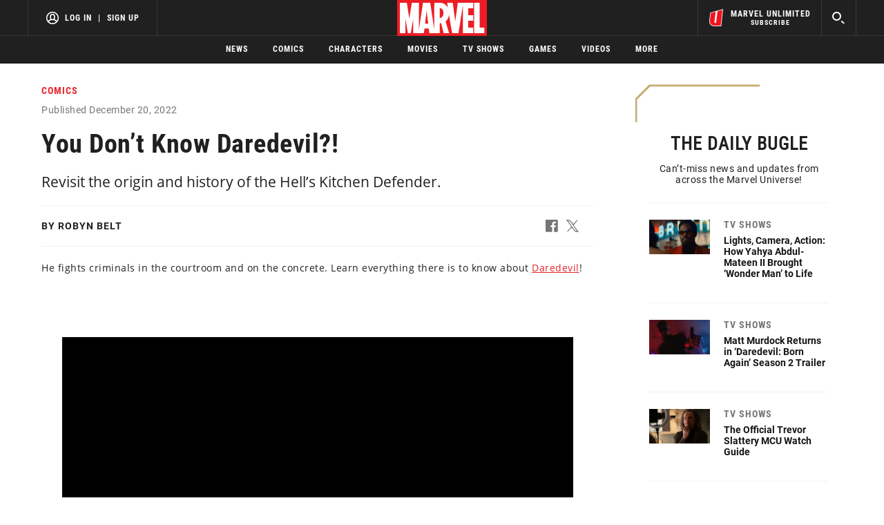

--- FILE ---
content_type: application/javascript
request_url: https://d36p4bn3kyfcus.cloudfront.net/marvel-kamala/a03a5d66a273-2025.1030.0/_next/static/chunks/e3e6954ece988fcafe7cf269684f832422f6e200.3ac668f4585a34f76d82.js
body_size: 34007
content:
(window.webpackJsonp_N_E=window.webpackJsonp_N_E||[]).push([[3],{"++Bh":function(t,e,n){"use strict";function r(){throw new TypeError("Invalid attempt to destructure non-iterable instance.\nIn order to be iterable, non-array objects must have a [Symbol.iterator]() method.")}n.d(e,"a",(function(){return r}))},"+6XX":function(t,e,n){var r=n("y1pI");t.exports=function(t){return r(this.__data__,t)>-1}},"+Css":function(t,e,n){"use strict";function r(t){if(void 0===t)throw new ReferenceError("this hasn't been initialised - super() hasn't been called");return t}n.d(e,"a",(function(){return r}))},"+K+b":function(t,e,n){var r=n("JHRd");t.exports=function(t){var e=new t.constructor(t.byteLength);return new r(e).set(new r(t)),e}},"+Qka":function(t,e,n){var r=n("fmRc"),o=n("t2Dn"),i=n("cq/+"),a=n("T1AV"),c=n("GoyQ"),u=n("mTTR"),s=n("itsj");t.exports=function t(e,n,f,l,d){e!==n&&i(n,(function(i,u){if(d||(d=new r),c(i))a(e,n,u,f,t,l,d);else{var p=l?l(s(e,u),i,u+"",e,n,d):void 0;void 0===p&&(p=i),o(e,u,p)}}),u)}},"+c4W":function(t,e,n){var r=n("711d"),o=n("4/ic"),i=n("9ggG"),a=n("9Nap");t.exports=function(t){return i(t)?r(a(t)):o(t)}},"+iFO":function(t,e,n){var r=n("dTAl"),o=n("LcsW"),i=n("6sVZ");t.exports=function(t){return"function"!=typeof t.constructor||i(t)?{}:r(o(t))}},"/9aa":function(t,e,n){var r=n("NykK"),o=n("ExA7");t.exports=function(t){return"symbol"==typeof t||o(t)&&"[object Symbol]"==r(t)}},"/lCS":function(t,e,n){var r=n("gFfm"),o=n("jbM+"),i=[["ary",128],["bind",1],["bindKey",2],["curry",8],["curryRight",16],["flip",512],["partial",32],["partialRight",64],["rearg",256]];t.exports=function(t,e){return r(i,(function(n){var r="_."+n[0];e&n[1]&&!o(t,r)&&t.push(r)})),t.sort()}},"03A+":function(t,e,n){var r=n("JTzB"),o=n("ExA7"),i=Object.prototype,a=i.hasOwnProperty,c=i.propertyIsEnumerable,u=r(function(){return arguments}())?r:function(t){return o(t)&&a.call(t,"callee")&&!c.call(t,"callee")};t.exports=u},"0ADi":function(t,e,n){var r=n("heNW"),o=n("EldB"),i=n("Kz5y");t.exports=function(t,e,n,a){var c=1&e,u=o(t);return function e(){for(var o=-1,s=arguments.length,f=-1,l=a.length,d=Array(l+s),p=this&&this!==i&&this instanceof e?u:t;++f<l;)d[f]=a[f];for(;s--;)d[f++]=arguments[++o];return r(p,c?n:this,d)}}},"0Cz8":function(t,e,n){var r=n("Xi7e"),o=n("ebwN"),i=n("e4Nc");t.exports=function(t,e){var n=this.__data__;if(n instanceof r){var a=n.__data__;if(!o||a.length<199)return a.push([t,e]),this.size=++n.size,this;n=this.__data__=new i(a)}return n.set(t,e),this.size=n.size,this}},"0JQy":function(t,e){var n="[\\ud800-\\udfff]",r="[\\u0300-\\u036f\\ufe20-\\ufe2f\\u20d0-\\u20ff]",o="\\ud83c[\\udffb-\\udfff]",i="[^\\ud800-\\udfff]",a="(?:\\ud83c[\\udde6-\\uddff]){2}",c="[\\ud800-\\udbff][\\udc00-\\udfff]",u="(?:"+r+"|"+o+")"+"?",s="[\\ufe0e\\ufe0f]?",f=s+u+("(?:\\u200d(?:"+[i,a,c].join("|")+")"+s+u+")*"),l="(?:"+[i+r+"?",r,a,c,n].join("|")+")",d=RegExp(o+"(?="+o+")|"+l+f,"g");t.exports=function(t){return t.match(d)||[]}},"0ZTe":function(t,e,n){var r=n("wy8a"),o=n("quyA"),i=n("Em2t"),a=n("dt0z");t.exports=function(t){return function(e){e=a(e);var n=o(e)?i(e):void 0,c=n?n[0]:e.charAt(0),u=n?r(n,1).join(""):e.slice(1);return c[t]()+u}}},"0fUw":function(t,e,n){"use strict";n.r(e),n.d(e,"default",(function(){return O}));var r=n("rg98"),o=n("H+61"),i=n("UlJF"),a=n("+Css"),c=n("7LId"),u=n("VIvw"),s=n("iHvq"),f=n("cpVT"),l=n("vJKn"),d=n.n(l),p=n("q1tI"),h=n("g4pe"),v=n.n(h),g=n("VgBE"),m=n("5z4o"),b=n("T5zi"),y=n("p7EF"),_=n("nKUr");function w(t){var e=function(){if("undefined"===typeof Reflect||!Reflect.construct)return!1;if(Reflect.construct.sham)return!1;if("function"===typeof Proxy)return!0;try{return Boolean.prototype.valueOf.call(Reflect.construct(Boolean,[],(function(){}))),!0}catch(t){return!1}}();return function(){var n,r=Object(s.a)(t);if(e){var o=Object(s.a)(this).constructor;n=Reflect.construct(r,arguments,o)}else n=r.apply(this,arguments);return Object(u.a)(this,n)}}var O=function(t){Object(c.a)(n,t);var e=w(n);function n(){var t;Object(o.a)(this,n);for(var r=arguments.length,i=new Array(r),c=0;c<r;c++)i[c]=arguments[c];return t=e.call.apply(e,[this].concat(i)),Object(f.a)(Object(a.a)(t),"_url",null),Object(f.a)(Object(a.a)(t),"_useOauthHost",!1),Object(f.a)(Object(a.a)(t),"_uatu",null),Object(f.a)(Object(a.a)(t),"_oneIdService",null),Object(f.a)(Object(a.a)(t),"_shouldAuthenticateForCheckout",!1),Object(f.a)(Object(a.a)(t),"_referer","/"),Object(f.a)(Object(a.a)(t),"_handleLogInRedirect",(function(){console.debug("Redirecting for logged in."),t._oneIdService.redirect(t._referer)})),Object(f.a)(Object(a.a)(t),"_handleCheckoutRedirect",(function(){console.debug("Redirecting for checkout."),t._oneIdService.redirect(t._referer)})),Object(f.a)(Object(a.a)(t),"_bindUserDataUpdated",(function(){"logout"===t.props.oneIDPageType?(window.removeEventListener("oneIdUserDataUpdated",t._bindUserDataUpdated),t._oneIdService.logout()):t._oneIdService.loggedIn?t._shouldAuthenticateForCheckout?t._bindCheckoutSession():t._handleLogInRedirect():t._shouldAuthenticateForCheckout?(t._bindCheckoutSession(),t._oneIdService.startLoginForCheckout()):(t._bindLoginSession(),t._oneIdService.startLogin())})),Object(f.a)(Object(a.a)(t),"_bindCheckoutSession",(function(){window.removeEventListener("muSessionEstablished",t._handleCheckoutRedirect),window.addEventListener("muSessionEstablished",t._handleCheckoutRedirect)})),Object(f.a)(Object(a.a)(t),"_bindLoginSession",(function(){window.removeEventListener("oneIdSessionFullyEstablished",t._handleLogInRedirect),window.addEventListener("oneIdSessionFullyEstablished",t._handleLogInRedirect)})),Object(f.a)(Object(a.a)(t),"_triggerPageView",(function(){window.__dataLayer=window.__dataLayer||{},window.__dataLayer.category=window.__dataLayer.category||{},window.__dataLayer.category.businessunit="marveldotcom",window.__dataLayer.category.contentType="oneid",window.__dataLayer.category.subSectionL2=t._pageType,t._uatu.track&&t._uatu.track("pageLoad")})),t}return Object(i.a)(n,[{key:"componentDidMount",value:function(){var t=this;Object(g.D)()||(this._uatu=m.a.getService(),this._oneIdService=b.a.getService(),this._oneIdService.init(),this._shouldAuthenticateForCheckout=this._oneIdService.checkoutPreflight||this._oneIdService._isMUCheckout,this._referer=this._oneIdService.getRefererURL(),this._triggerPageView(),window.addEventListener("honeyBadgerSnikt",(function(){window.addEventListener("oneIdUserDataUpdated",t._bindUserDataUpdated)})))}},{key:"render",value:function(){var t,e="".concat(this.props.pageHost,"/").concat(this.props.oneIDPageType);switch(this.props.oneIDPageType){case"register":t="Create A Marvel Account | Register For Marvel Unlimited & Marvel.com";break;case"signin":t="Marvel Login | Sign In To Marvel Unlimited & Marvel.com";break;case"logout":t="Marvel Logout | Marvel.com"}return Object(_.jsxs)(_.Fragment,{children:[Object(_.jsxs)(v.a,{children:[Object(_.jsx)("title",{children:t}),Object(_.jsx)("meta",{name:"description",content:"Create Your Marvel Account. Sign up for Marvel.com & Marvel Unlimited"}),Object(_.jsx)("meta",{name:"viewport",content:"width=device-width,minimum-scale=1"}),Object(_.jsx)("link",{href:e,rel:"canonical"}),Object(_.jsx)("style",{type:"text/css",children:"\n            body {\n              margin: 0;\n              padding: 0;\n            }\n          "})]},"identity"),Object(_.jsx)("div",{style:{height:"100vh",display:"flex",alignItems:"center"},children:Object(_.jsx)(y.default,{})})]})}}],[{key:"getInitialProps",value:function(){var t=Object(r.a)(d.a.mark((function t(e){var r,o,i,a,c;return d.a.wrap((function(t){for(;;)switch(t.prev=t.next){case 0:return a=e.req?e.req.url:window.location.pathname,c="https://"+(null!==(r=null===(o=e.req)||void 0===o||null===(i=o.headers)||void 0===i?void 0:i.host)&&void 0!==r?r:window.location.host),a=n._cleanUpPath(a),t.abrupt("return",{oneIDPageType:a,pageHost:c});case 4:case"end":return t.stop()}}),t)})));return function(e){return t.apply(this,arguments)}}()},{key:"_cleanUpPath",value:function(t){return t&&("/"===(t=(t=t?t.split("?")[0]:t)?t.split("#")[0]:t).charAt(0)&&(t=t.substring(1)),t.endsWith("/")&&(t=t.substring(0,t.length-1))),t=t||"home"}}]),n}(p.Component)},"0ycA":function(t,e){t.exports=function(){return[]}},"1+5i":function(t,e,n){var r=n("w/wX"),o=n("sEf8"),i=n("mdPL"),a=i&&i.isSet,c=a?o(a):r;t.exports=c},"1hJj":function(t,e,n){var r=n("e4Nc"),o=n("ftKO"),i=n("3A9y");function a(t){var e=-1,n=null==t?0:t.length;for(this.__data__=new r;++e<n;)this.add(t[e])}a.prototype.add=a.prototype.push=o,a.prototype.has=i,t.exports=a},"20a2":function(t,e,n){t.exports=n("nOHt")},"2Q/T":function(t,e,n){"use strict";n.d(e,"a",(function(){return g}));var r=n("H+61"),o=n("UlJF"),i=n("+Css"),a=n("7LId"),c=n("VIvw"),u=n("iHvq"),s=n("cpVT"),f=n("vwza"),l=n("sNzL"),d=n.n(l),p=n("xwSB"),h=n("VgBE");function v(t){var e=function(){if("undefined"===typeof Reflect||!Reflect.construct)return!1;if(Reflect.construct.sham)return!1;if("function"===typeof Proxy)return!0;try{return Boolean.prototype.valueOf.call(Reflect.construct(Boolean,[],(function(){}))),!0}catch(t){return!1}}();return function(){var n,r=Object(u.a)(t);if(e){var o=Object(u.a)(this).constructor;n=Reflect.construct(r,arguments,o)}else n=r.apply(this,arguments);return Object(c.a)(this,n)}}var g=function(t){Object(a.a)(n,t);var e=v(n);function n(){var t;return Object(r.a)(this,n),(t=e.call(this)).lastWindowWidth=null,t.curBreakpoint=null,t._ticking=!1,t.width=p.a.getVPWidth(),d()(Object(i.a)(t),["_onResize","_calculate"]),Object(h.D)()||(t._calculate(),t._listen()),t}return Object(o.a)(n,[{key:"_listen",value:function(){window.addEventListener("resize",this._onResize)}},{key:"_unlisten",value:function(){window.removeEventListener("resize",this._onResize)}},{key:"_calculate",value:function(){var t;this.width=p.a.getVPWidth(),null!==this.lastWindowWidth&&this.lastWindowWidth!==this.width&&(this.width<this.lastWindowWidth?this.trigger(n.RESIZED_DOWN):this.width>this.lastWindowWidth&&this.trigger(n.RESIZED_UP),this.trigger(n.RESIZED_HORIZONTAL));for(var e=0;e<p.a.SIZE_ORDER.length;e++){var r=p.a.SIZE_ORDER[e],o=p.a.SIZES[r];this.width>o&&(t=r)}t!==this.curBreakpoint&&(this.curBreakpoint=t,this.trigger(n.HIT_BREAKPOINT)),this.trigger(n.RESIZED),this.lastWindowWidth=this.width}},{key:"_onResize",value:function(){var t=this;if(!this._ticking){var e=this;window.requestAnimationFrame((function(){t._calculate(),e._ticking=!1})),this._ticking=!0}}}],[{key:"resetInstance",value:function(){this.instance._unlisten(),this.instance=null}},{key:"getBreakpointValue",value:function(t){return p.a.getSize(t)}},{key:"getVPWidth",value:function(t){return p.a.getVPWidth(t)}}]),n}(f.a);Object(s.a)(g,"instance",null),Object(s.a)(g,"RESIZED","resized"),Object(s.a)(g,"RESIZE","resized"),Object(s.a)(g,"RESIZED_UP","resizedUp"),Object(s.a)(g,"RESIZED_DOWN","resizedDown"),Object(s.a)(g,"RESIZED_HORIZONTAL","resizedHorizontal"),Object(s.a)(g,"HIT_BREAKPOINT","hitBreakpoint")},"2ajD":function(t,e){t.exports=function(t){return t!==t}},"2gN3":function(t,e,n){var r=n("Kz5y")["__core-js_shared__"];t.exports=r},"2lMS":function(t,e){var n=/\{(?:\n\/\* \[wrapped with .+\] \*\/)?\n?/;t.exports=function(t,e){var r=e.length;if(!r)return t;var o=r-1;return e[o]=(r>1?"& ":"")+e[o],e=e.join(r>2?", ":" "),t.replace(n,"{\n/* [wrapped with "+e+"] */\n")}},"3A9y":function(t,e){t.exports=function(t){return this.__data__.has(t)}},"3Fdi":function(t,e){var n=Function.prototype.toString;t.exports=function(t){if(null!=t){try{return n.call(t)}catch(e){}try{return t+""}catch(e){}}return""}},"3L66":function(t,e,n){var r=n("MMmD"),o=n("ExA7");t.exports=function(t){return o(t)&&r(t)}},"3WF5":function(t,e,n){var r=n("eUgh"),o=n("ut/Y"),i=n("l9OW"),a=n("Z0cm");t.exports=function(t,e){return(a(t)?r:i)(t,o(e,3))}},"3cYt":function(t,e){t.exports=function(t){return function(e){return null==t?void 0:t[e]}}},"4/ic":function(t,e,n){var r=n("ZWtO");t.exports=function(t){return function(e){return r(e,t)}}},"44Ds":function(t,e,n){var r=n("e4Nc");function o(t,e){if("function"!=typeof t||null!=e&&"function"!=typeof e)throw new TypeError("Expected a function");var n=function(){var r=arguments,o=e?e.apply(this,r):r[0],i=n.cache;if(i.has(o))return i.get(o);var a=t.apply(this,r);return n.cache=i.set(o,a)||i,a};return n.cache=new(o.Cache||r),n}o.Cache=r,t.exports=o},"4kuk":function(t,e,n){var r=n("SfRM"),o=n("Hvzi"),i=n("u8Dt"),a=n("ekgI"),c=n("JSQU");function u(t){var e=-1,n=null==t?0:t.length;for(this.clear();++e<n;){var r=t[e];this.set(r[0],r[1])}}u.prototype.clear=r,u.prototype.delete=o,u.prototype.get=i,u.prototype.has=a,u.prototype.set=c,t.exports=u},"4qC0":function(t,e,n){var r=n("NykK"),o=n("Z0cm"),i=n("ExA7");t.exports=function(t){return"string"==typeof t||!o(t)&&i(t)&&"[object String]"==r(t)}},"4sDh":function(t,e,n){var r=n("4uTw"),o=n("03A+"),i=n("Z0cm"),a=n("wJg7"),c=n("shjB"),u=n("9Nap");t.exports=function(t,e,n){for(var s=-1,f=(e=r(e,t)).length,l=!1;++s<f;){var d=u(e[s]);if(!(l=null!=t&&n(t,d)))break;t=t[d]}return l||++s!=f?l:!!(f=null==t?0:t.length)&&c(f)&&a(d,f)&&(i(t)||o(t))}},"4uTw":function(t,e,n){var r=n("Z0cm"),o=n("9ggG"),i=n("GNiM"),a=n("dt0z");t.exports=function(t,e){return r(t)?t:o(t,e)?[t]:i(a(t))}},"56YH":function(t,e,n){var r=n("NBRE")();t.exports=r},"5Tg0":function(t,e,n){(function(t){var r=n("Kz5y"),o=e&&!e.nodeType&&e,i=o&&"object"==typeof t&&t&&!t.nodeType&&t,a=i&&i.exports===o?r.Buffer:void 0,c=a?a.allocUnsafe:void 0;t.exports=function(t,e){if(e)return t.slice();var n=t.length,r=c?c(n):new t.constructor(n);return t.copy(r),r}}).call(this,n("LY0y")(t))},"5fIB":function(t,e,n){var r=n("7eYB");t.exports=function(t){if(Array.isArray(t))return r(t)},t.exports.default=t.exports,t.exports.__esModule=!0},"5sOR":function(t,e,n){var r=n("N4mw"),o=n("99Ms"),i=n("T8tx");t.exports=function(t,e,n,a,c,u,s,f,l,d){var p=8&e;e|=p?32:64,4&(e&=~(p?64:32))||(e&=-4);var h=[t,e,c,p?u:void 0,p?s:void 0,p?void 0:u,p?void 0:s,f,l,d],v=n.apply(void 0,h);return r(t)&&o(v,h),v.placeholder=a,i(v,t,e)}},"5z4o":function(t,e,n){"use strict";var r=n("H+61"),o=n("UlJF"),i=n("+Css"),a=n("RGf6"),c=n("7LId"),u=n("VIvw"),s=n("iHvq"),f=n("cpVT"),l=n("vwza"),d=n("sNzL"),p=n.n(d),h=n("UfWW"),v=n.n(h),g=n("N1om"),m=n.n(g),b=n("uoTU"),y=n.n(b),_=n("lSCD"),w=n.n(_),O=n("Znm+"),x=n.n(O),j=n("E+oP"),k=n.n(j),I=n("mwIZ"),S=n.n(I),E=n("VgBE"),D=n("QkVN"),A=n.n(D);function M(t,e){var n=Object.keys(t);if(Object.getOwnPropertySymbols){var r=Object.getOwnPropertySymbols(t);e&&(r=r.filter((function(e){return Object.getOwnPropertyDescriptor(t,e).enumerable}))),n.push.apply(n,r)}return n}function R(t){for(var e=1;e<arguments.length;e++){var n=null!=arguments[e]?arguments[e]:{};e%2?M(Object(n),!0).forEach((function(e){Object(f.a)(t,e,n[e])})):Object.getOwnPropertyDescriptors?Object.defineProperties(t,Object.getOwnPropertyDescriptors(n)):M(Object(n)).forEach((function(e){Object.defineProperty(t,e,Object.getOwnPropertyDescriptor(n,e))}))}return t}function L(t){var e=function(){if("undefined"===typeof Reflect||!Reflect.construct)return!1;if(Reflect.construct.sham)return!1;if("function"===typeof Proxy)return!0;try{return Boolean.prototype.valueOf.call(Reflect.construct(Boolean,[],(function(){}))),!0}catch(t){return!1}}();return function(){var n,r=Object(s.a)(t);if(e){var o=Object(s.a)(this).constructor;n=Reflect.construct(r,arguments,o)}else n=r.apply(this,arguments);return Object(u.a)(this,n)}}var P=function(t){Object(c.a)(n,t);var e=L(n);function n(){var t;return Object(r.a)(this,n),t=e.call(this),Object(f.a)(Object(i.a)(t),"_pageInfo",{}),Object(f.a)(Object(i.a)(t),"_category",{}),Object(f.a)(Object(i.a)(t),"metaTags",null),Object(f.a)(Object(i.a)(t),"url",null),Object(f.a)(Object(i.a)(t),"_subscriptions",{}),Object(f.a)(Object(i.a)(t),"_userAB",{}),p()(Object(i.a)(t),["setPageAnalyticsData","setErrorPageAnalyticsData","updateUserAnalyticsData","updateSearchAnalyticsData","updateInfiniteAnalyticsData","trackInfiniteScrollChange","createDataAttributes","track","getContextForOneId"]),t}return Object(o.a)(n,[{key:"destroy",value:function(){Object(a.a)(Object(s.a)(n.prototype),"destroy",this).call(this)}},{key:"updateUserAB",value:function(t,e){this._userAB=t+":"+e,Object(E.D)()||(window.__dataLayer.userAB=this._userAB)}},{key:"setPageAnalyticsData",value:function(){var t=arguments.length>0&&void 0!==arguments[0]?arguments[0]:{},e=arguments.length>1?arguments[1]:void 0,n=arguments.length>2&&void 0!==arguments[2]?arguments[2]:{},r=arguments.length>3?arguments[3]:void 0;if(t){var o=this._reformatString(t.pageType),i=this._parsePathResponse(r,t,e,o);if(this.url=r,this._pageInfo=i.pageInfo,this._category=i.category,"article"===o)this._content=this._parseArticleAnalyticsData(t);else if("search"===this._category.siteSection){var a=this._parseSearchAnalyticsData(n);this._pageInfo.searchTerm=a.searchTerm,this._pageInfo.searchCategory=a.searchCategory}if(!Object(E.D)()){var c,u,s,f,l,d,p,h;window.__dataLayer=window.__dataLayer||{},this._userInfo=this._userInfo||{};var v="1"===Object(E.m)("_dcf"),g=window.sessionStorage.getItem("swidSession")||(v?Object(E.m)("SWID"):null===(c=this._userInfo)||void 0===c?void 0:c.swid);A()(window.__dataLayer,{page:{content_type:null===this||void 0===this||null===(u=this._pageInfo)||void 0===u?void 0:u.channel,channel:null===this||void 0===this||null===(s=this._pageInfo)||void 0===s?void 0:s.channel,section:null===(f=this._category)||void 0===f?void 0:f.contentType,pageId:null===this||void 0===this||null===(l=this._pageInfo)||void 0===l?void 0:l.pageId},category:this._category,pzn:{loginStatus:Object(E.G)(null===this||void 0===this||null===(d=this._userInfo)||void 0===d?void 0:d.isMP,"1",!0),entitlementStatus:Object(E.G)(null===this||void 0===this||null===(p=this._userInfo)||void 0===p?void 0:p.isMP,!0,!0),printSubscriber:Object(E.G)(null===this||void 0===this||null===(h=this._userInfo)||void 0===h?void 0:h.isMP,"1",!0)},visitor:{swid:g}}),null!==i&&void 0!==i&&i.cid&&(window.__dataLayer.page.cid=null===i||void 0===i?void 0:i.cid),k()(this._userAB)||(window.__dataLayer.userAB=this._userAB)}}}},{key:"setErrorPageAnalyticsData",value:function(t,e,n){var r=this._getPageSectionsFromPath(e),o=e;"/"===e.charAt(0)&&(o=e.substring(1)),this._pageInfo={pageName:"",channel:this._reformatString(r[0]),pageId:"",url:t+"/"+o},this._category={businessunit:"marveldotcom",pageType:"errorpage",errorCode:this._reformatString(n),subSectionL2:this._reformatString(r[1]),subSectionL3:this._reformatString(r[2]),subSectionL4:this._reformatString(r.splice(3).join("/"))},this.track("errorPageLoad",{pageInfo:this._pageInfo,category:this._category})}},{key:"updateUserAnalyticsData",value:function(){var t=arguments.length>0&&void 0!==arguments[0]?arguments[0]:{};this._userInfo=this._userInfo||{};var e=["userId","isMuSubscriber","isLoggedIn","swid","MUplan","isMC","isMU","isMP","isUS","muExpDate","marketingList","marketingOptIn","marketingOptOut"],n=!1;for(var r in t)if(t.hasOwnProperty(r)){var o=t[r];-1!==y()(e,r)&&(o=t[r],this._userInfo[r]!==o&&(this._userInfo[r]=this._reformatString(o),n=!0))}if(n){var i,a,c,u,s,f,l,d,p,h,v="1"===Object(E.m)("_dcf"),g=window.sessionStorage.getItem("swidSession")||(v?Object(E.m)("SWID"):null===(i=this._userInfo)||void 0===i?void 0:i.swid),m={page:{platform:Object(E.z)()?"mobile":"web"},visitor:{swid:g}};if(null!==(a=document)&&void 0!==a&&a.referrer&&(m.page.prevPage=document.referrer),"0"!==(null===this||void 0===this||null===(c=this._userInfo)||void 0===c?void 0:c.isLoggedIn))if(A()(m,{pzn:{entitlementStatus:Object(E.G)(null===(u=this._userInfo)||void 0===u?void 0:u.isMuSubscriber,!0,!0),muSubscriptionType:(null===(s=this._userInfo)||void 0===s?void 0:s.MUplan)||"non-subscriber",printSubscriber:Object(E.G)(null===(f=this._userInfo)||void 0===f?void 0:f.isMP,"1",!0),loginStatus:Object(E.G)(null===(l=this._userInfo)||void 0===l?void 0:l.isLoggedIn,"1",!0),marvelId:null===(d=this._userInfo)||void 0===d?void 0:d.userId}}),null!==this&&void 0!==this&&null!==(p=this._userInfo)&&void 0!==p&&p.muExpDate)m.pzn.muExpDate=null===(h=this._userInfo)||void 0===h?void 0:h.muExpDate;A()(window.__dataLayer,m)}}},{key:"updateSearchAnalyticsData",value:function(){var t=arguments.length>0&&void 0!==arguments[0]?arguments[0]:{};t.action="searchEvent",this.track("searchEvent",t)}},{key:"updateInfiniteAnalyticsData",value:function(t,e,n,r){var o=this._reformatString(e.pageType);this._infiniteContent=this._infiniteContent||{},this._infiniteContent[n]=R(R({},this._parsePathResponse(t,e,n,o)),{},{pageOrigin:t,indexNum:r}),"article"===o&&(this._infiniteContent[n].content=this._parseArticleAnalyticsData(e))}},{key:"trackInfiniteScrollChange",value:function(t,e,n){if(!Object(E.D)()){var r={page:{pageUrl:window.location.href,pageName:document.title.split(" | ")[0],page:window.location.pathname.replace(/\//g,":").replace(/^:|:$/,"")||"homepage",pageTitle:document.title}};A()(window.__dataLayer,r),this.track("scroll_newcontent",r.page)}}},{key:"_parsePathResponse",value:function(t,e,n,r){var o={},i=new URL(t);"/"===n.charAt(0)&&n.substring(1),n=n.split("amp/").join("");var a=this._getPageSectionsFromPath(n);this._reformatString(S()(e,["title",0,"value"]));return o.pageInfo={channel:this._reformatString(a[0]),pageId:this._reformatString(e.page_id)},o.category={businessunit:"marveldotcom",contentType:r,subSectionL2:this._reformatString(a[1]),subSectionL3:this._reformatString(a[2]),subSectionL4:this._reformatString(a.splice(3).join("/"))},o.cid=i.searchParams.get("cid")||"n/a",o}},{key:"_parseArticleAnalyticsData",value:function(){var t=this,e=arguments.length>0&&void 0!==arguments[0]?arguments[0]:{},n={},r=e.components[v()(e.components,{component_type:"article"})];return n.author=this._reformatString(r.author)||"",n.tags="",r.tags&&r.tags.forEach&&r.tags.forEach((function(e,r){r>0&&(n.tags+="|"),n.tags+=t._reformatString(e.title)})),n.articleId=this._reformatString(e.page_id)||"",n.publishDate=this._reformatString(r.publish_date)||"",Object(E.D)()||A()(window.__dataLayer,{page:{author:this._reformatString(r.author)||""}}),n}},{key:"_parseSearchAnalyticsData",value:function(){var t=arguments.length>0&&void 0!==arguments[0]?arguments[0]:{},e={searchTerm:this._reformatString(t.query),searchCategory:this._reformatString(t.content_type||"all")};return e}},{key:"createDataAttributes",value:function(t,e){var n=this,r={};if(t.linkType&&!e)r.onClick=function(e){var r=t.onClick,o=R({action:"link",linkName:t.clickText},t);null!==t&&void 0!==t&&t.clickUrl&&(o.linkDestination=t.clickUrl),delete o.clickText,delete o.clickUrl,delete o.onClick,n.track("Button",o),r&&w()(r)&&r(e)};else for(var o in t)t.hasOwnProperty(o)&&(r["data-"+m()(o)]=this._reformatString(t[o]));return r}},{key:"track",value:function(t){var e,n,r=arguments.length>1&&void 0!==arguments[1]?arguments[1]:{};if(!Object(E.D)()&&null!==(e=window)&&void 0!==e&&null!==(n=e.__dataLayer)&&void 0!==n&&n.publish){var o=window.__dataLayer,i=o.page,a=o.pzn,c={marvelId:a.marvelId,pageUrl:null===i||void 0===i?void 0:i.pageUrl};A()(c,r,{event_name:r.linkType||t,event_detail:r.linkName}),window.__dataLayer.publish("click",c)}}},{key:"_reformatString",value:function(t){if("string"!==typeof t)if(x()(t))t=t?"1":"0";else try{t=t.toString()}catch(e){t=null}return t?t.toLowerCase().replace("|",""):""}},{key:"_getPageSectionsFromPath",value:function(t){return t&&("/"===t.charAt(0)&&(t=t.substring(1)),t.endsWith("/")&&(t=t.substring(0,t.length-1)),t=t||"homepage"),t.split("/")}},{key:"getContextForOneId",value:function(t){var e="marvel.com",n="",r=window.location.href,o=Object(E.o)("referer",r);o=(o=o?window.decodeURIComponent(o):null)?o.replace("http://","https://"):null;var i=r?r.split("?")[0]:r;i=i?i.split("#")[0]:i;var a=!!((r.indexOf(t+"/signin")>-1||r.indexOf(t+"/register")>-1)&&o&&o.indexOf(t)>-1),c=!(!o||!(o.indexOf("//mu-dev.marvel.com")>-1||o.indexOf("//mu-staging.marvel.com")>-1||o.indexOf("//mu.marvel.com")>-1)),u=!1,s={ukQ2wUqjxIaPX2rdRQTbABLOtM27jLHc:"cmx account sync","2D68JFvQEO5sEB83zRRpUbNdCJwdC0lQ":"comic store",YuDpWWesHqkg4m4x3gU82Su4lMnnKQ0OQXh5vVMl:"android",AmBIuadiwH8EAMW0IfVKWv1VKiSHTIVGy8FqBbXM:"ios",CvaZmplVyhQfPWLcR4a80yAnEnexueiB:"cmx account sync",mtgT9KZ4Wy8RfngJ4YjijvlSDEzJjle4:"comic store",gaILLzSc5qvIy9E1OJCPTCZWWuOGDb5KxTHpDMkB:"android",veABs1R2JMCUG4VEZ9AliIuIE7TW4gE4zko3zoxe:"ios"};for(var f in s)-1!==r.indexOf("client_id="+f)&&(u=!0);u=u||!!(r.indexOf("//comicstore.marvel.com")>-1||r.indexOf("//qa.comicstore.marvel.com")>-1);var l=!!(r.indexOf("//shop.marvel.com")>-1||r.indexOf("//qawcs.shop.marvel.com")>-1),d=!!(r.indexOf("//developer.marvel.com")>-1),p=!!(r.indexOf("//subscriptions.marvel.com")>-1),h=!!(c||l||p||u||d);if(i=!h&&a?o:i,h)if(u)for(var v in e="marvel comics",n="marvel digital comics shop",s)-1!==r.indexOf("client_id="+v)&&(n=s[v]);else p?e="marvel print subscriptions":l?e="marvel shop":c?(e="marvel unlimited",n="web checkout",-1!==i.indexOf("marvel.com/redeem")&&(n="gift redemption")):d&&(e="marvel.com",n="developer");else if(!h){var g={"/checkout":"marvel unlimited"},m={"/creditcard":"marvel mastercard","/explore":"characters","/characters":"characters","/movies":"movies","/tv-shows":"tv shows","/videos":"videos","/watch":"videos","/comics":"comics","/games":"games","/redeem":"comic redeem","/podcasts":"podcasts","/culture-lifestyle":"culture and lifestyle","/articles":"news","/checkout":"web checkout","/teams-and-groups":"characters","/items":"characters","/comic-events":"comics","/help":"help","/live-events":"live events","/signin":"homepage","/register":"homepage"};if(i===t||i===t+"/")n="homepage";else for(var b in m)if(-1!==i.indexOf(t+b)&&(e=g[b]||e,n=m[b],"/comics"===b)){var y=i.split("/comics")[1];y.endsWith("/")&&(y=y.substring(0,y.length-1)),y&&-1!==y.indexOf("/unlimited")&&(e="marvel unlimited",n="marvel unlimited","/unlimited"===y?n="marvel unlimited sellpage":"/unlimited/home"===y&&(n="marvel unlimited home"))}}return-1!==t.indexOf("qa.marvel.com")?e+="-qa":-1!==t.indexOf("staging.marvel.com")?e+="-staging":-1!==t.indexOf("dev.marvel.com")&&(e+="-dev"),{context:n,source:e}}}]),n}(l.a);Object(f.a)(P,"instance",null),e.a=P},"6FTQ":function(t,e,n){"use strict";function r(t,e){(null==e||e>t.length)&&(e=t.length);for(var n=0,r=new Array(e);n<e;n++)r[n]=t[n];return r}n.d(e,"a",(function(){return r}))},"6KkN":function(t,e){var n="__lodash_placeholder__";t.exports=function(t,e){for(var r=-1,o=t.length,i=0,a=[];++r<o;){var c=t[r];c!==e&&c!==n||(t[r]=n,a[i++]=r)}return a}},"6T1N":function(t,e,n){var r=n("s0N+"),o=n("ieoY"),i=n("Rw8+"),a=n("a1zH"),c=n("0ADi"),u=n("KF6i"),s=n("q3TU"),f=n("99Ms"),l=n("T8tx"),d=n("Sxd8"),p=Math.max;t.exports=function(t,e,n,h,v,g,m,b){var y=2&e;if(!y&&"function"!=typeof t)throw new TypeError("Expected a function");var _=h?h.length:0;if(_||(e&=-97,h=v=void 0),m=void 0===m?m:p(d(m),0),b=void 0===b?b:d(b),_-=v?v.length:0,64&e){var w=h,O=v;h=v=void 0}var x=y?void 0:u(t),j=[t,e,n,h,v,w,O,g,m,b];if(x&&s(j,x),t=j[0],e=j[1],n=j[2],h=j[3],v=j[4],!(b=j[9]=void 0===j[9]?y?0:t.length:p(j[9]-_,0))&&24&e&&(e&=-25),e&&1!=e)k=8==e||16==e?i(t,e,b):32!=e&&33!=e||v.length?a.apply(void 0,j):c(t,e,n,h);else var k=o(t,e,n);return l((x?r:f)(k,j),t,e)}},"6acW":function(t,e,n){var r=n("dt0z"),o=n("gQMU");t.exports=function(t){return o(r(t).toLowerCase())}},"6ae/":function(t,e,n){var r=n("dTAl"),o=n("RrRF");function i(t,e){this.__wrapped__=t,this.__actions__=[],this.__chain__=!!e,this.__index__=0,this.__values__=void 0}i.prototype=r(o.prototype),i.prototype.constructor=i,t.exports=i},"6nK8":function(t,e,n){var r=n("dVn5"),o=n("fo6e"),i=n("dt0z"),a=n("9NmV");t.exports=function(t,e,n){return t=i(t),void 0===(e=n?void 0:e)?o(t)?a(t):r(t):t.match(e)||[]}},"6sVZ":function(t,e){var n=Object.prototype;t.exports=function(t){var e=t&&t.constructor;return t===("function"==typeof e&&e.prototype||n)}},"711d":function(t,e){t.exports=function(t){return function(e){return null==e?void 0:e[t]}}},"77Zs":function(t,e,n){var r=n("Xi7e");t.exports=function(){this.__data__=new r,this.size=0}},"7GkX":function(t,e,n){var r=n("b80T"),o=n("A90E"),i=n("MMmD");t.exports=function(t){return i(t)?r(t):o(t)}},"7Ix3":function(t,e){t.exports=function(t){var e=[];if(null!=t)for(var n in Object(t))e.push(n);return e}},"7LId":function(t,e,n){"use strict";n.d(e,"a",(function(){return o}));var r=n("t4dY");function o(t,e){if("function"!==typeof e&&null!==e)throw new TypeError("Super expression must either be null or a function");t.prototype=Object.create(e&&e.prototype,{constructor:{value:t,writable:!0,configurable:!0}}),e&&Object(r.a)(t,e)}},"7fqy":function(t,e){t.exports=function(t){var e=-1,n=Array(t.size);return t.forEach((function(t,r){n[++e]=[r,t]})),n}},"88Gu":function(t,e){var n=Date.now;t.exports=function(t){var e=0,r=0;return function(){var o=n(),i=16-(o-r);if(r=o,i>0){if(++e>=800)return arguments[0]}else e=0;return t.apply(void 0,arguments)}}},"8rE2":function(t,e,n){"use strict";n.d(e,"a",(function(){return o}));var r=n("6FTQ");function o(t,e){if(t){if("string"===typeof t)return Object(r.a)(t,e);var n=Object.prototype.toString.call(t).slice(8,-1);return"Object"===n&&t.constructor&&(n=t.constructor.name),"Map"===n||"Set"===n?Array.from(t):"Arguments"===n||/^(?:Ui|I)nt(?:8|16|32)(?:Clamped)?Array$/.test(n)?Object(r.a)(t,e):void 0}}},"99Ms":function(t,e,n){var r=n("s0N+"),o=n("88Gu")(r);t.exports=o},"9Nap":function(t,e,n){var r=n("/9aa");t.exports=function(t){if("string"==typeof t||r(t))return t;var e=t+"";return"0"==e&&1/t==-Infinity?"-0":e}},"9NmV":function(t,e){var n="\\u2700-\\u27bf",r="a-z\\xdf-\\xf6\\xf8-\\xff",o="A-Z\\xc0-\\xd6\\xd8-\\xde",i="\\xac\\xb1\\xd7\\xf7\\x00-\\x2f\\x3a-\\x40\\x5b-\\x60\\x7b-\\xbf\\u2000-\\u206f \\t\\x0b\\f\\xa0\\ufeff\\n\\r\\u2028\\u2029\\u1680\\u180e\\u2000\\u2001\\u2002\\u2003\\u2004\\u2005\\u2006\\u2007\\u2008\\u2009\\u200a\\u202f\\u205f\\u3000",a="["+i+"]",c="\\d+",u="[\\u2700-\\u27bf]",s="["+r+"]",f="[^\\ud800-\\udfff"+i+c+n+r+o+"]",l="(?:\\ud83c[\\udde6-\\uddff]){2}",d="[\\ud800-\\udbff][\\udc00-\\udfff]",p="["+o+"]",h="(?:"+s+"|"+f+")",v="(?:"+p+"|"+f+")",g="(?:['\u2019](?:d|ll|m|re|s|t|ve))?",m="(?:['\u2019](?:D|LL|M|RE|S|T|VE))?",b="(?:[\\u0300-\\u036f\\ufe20-\\ufe2f\\u20d0-\\u20ff]|\\ud83c[\\udffb-\\udfff])?",y="[\\ufe0e\\ufe0f]?",_=y+b+("(?:\\u200d(?:"+["[^\\ud800-\\udfff]",l,d].join("|")+")"+y+b+")*"),w="(?:"+[u,l,d].join("|")+")"+_,O=RegExp([p+"?"+s+"+"+g+"(?="+[a,p,"$"].join("|")+")",v+"+"+m+"(?="+[a,p+h,"$"].join("|")+")",p+"?"+h+"+"+g,p+"+"+m,"\\d*(?:1ST|2ND|3RD|(?![123])\\dTH)(?=\\b|[a-z_])","\\d*(?:1st|2nd|3rd|(?![123])\\dth)(?=\\b|[A-Z_])",c,w].join("|"),"g");t.exports=function(t){return t.match(O)||[]}},"9ggG":function(t,e,n){var r=n("Z0cm"),o=n("/9aa"),i=/\.|\[(?:[^[\]]*|(["'])(?:(?!\1)[^\\]|\\.)*?\1)\]/,a=/^\w*$/;t.exports=function(t,e){if(r(t))return!1;var n=typeof t;return!("number"!=n&&"symbol"!=n&&"boolean"!=n&&null!=t&&!o(t))||(a.test(t)||!i.test(t)||null!=e&&t in Object(e))}},A90E:function(t,e,n){var r=n("6sVZ"),o=n("V6Ve"),i=Object.prototype.hasOwnProperty;t.exports=function(t){if(!r(t))return o(t);var e=[];for(var n in Object(t))i.call(t,n)&&"constructor"!=n&&e.push(n);return e}},AP2z:function(t,e,n){var r=n("nmnc"),o=Object.prototype,i=o.hasOwnProperty,a=o.toString,c=r?r.toStringTag:void 0;t.exports=function(t){var e=i.call(t,c),n=t[c];try{t[c]=void 0;var r=!0}catch(u){}var o=a.call(t);return r&&(e?t[c]=n:delete t[c]),o}},B8du:function(t,e){t.exports=function(){return!1}},BdAR:function(t,e,n){"use strict";var r=n("mPvQ"),o=n("/GRZ"),i=n("i2R6"),a=(n("qXWd"),n("48fX")),c=n("tCBg"),u=n("T0f4");function s(t){var e=function(){if("undefined"===typeof Reflect||!Reflect.construct)return!1;if(Reflect.construct.sham)return!1;if("function"===typeof Proxy)return!0;try{return Boolean.prototype.valueOf.call(Reflect.construct(Boolean,[],(function(){}))),!0}catch(t){return!1}}();return function(){var n,r=u(t);if(e){var o=u(this).constructor;n=Reflect.construct(r,arguments,o)}else n=r.apply(this,arguments);return c(this,n)}}Object.defineProperty(e,"__esModule",{value:!0}),e.default=void 0;var f=n("q1tI"),l=function(t){a(n,t);var e=s(n);function n(t){var i;return o(this,n),(i=e.call(this,t)).emitChange=function(){i._hasHeadManager&&i.props.headManager.updateHead(i.props.reduceComponentsToState(r(i.props.headManager.mountedInstances),i.props))},i._hasHeadManager=i.props.headManager&&i.props.headManager.mountedInstances,i}return i(n,[{key:"componentDidMount",value:function(){this._hasHeadManager&&this.props.headManager.mountedInstances.add(this),this.emitChange()}},{key:"componentDidUpdate",value:function(){this.emitChange()}},{key:"componentWillUnmount",value:function(){this._hasHeadManager&&this.props.headManager.mountedInstances.delete(this),this.emitChange()}},{key:"render",value:function(){return null}}]),n}(f.Component);e.default=l},BiGR:function(t,e,n){var r=n("nmnc"),o=n("03A+"),i=n("Z0cm"),a=r?r.isConcatSpreadable:void 0;t.exports=function(t){return i(t)||o(t)||!!(a&&t&&t[a])}},BkRI:function(t,e,n){var r=n("OBhP");t.exports=function(t){return r(t,5)}},CH3K:function(t,e){t.exports=function(t,e){for(var n=-1,r=e.length,o=t.length;++n<r;)t[o+n]=e[n];return t}},CM2u:function(t,e,n){"use strict";var r;Object.defineProperty(e,"__esModule",{value:!0}),e.HeadManagerContext=void 0;var o=((r=n("q1tI"))&&r.__esModule?r:{default:r}).default.createContext({});e.HeadManagerContext=o},CMye:function(t,e,n){var r=n("GoyQ");t.exports=function(t){return t===t&&!r(t)}},CZoQ:function(t,e){t.exports=function(t,e,n){for(var r=n-1,o=t.length;++r<o;)if(t[r]===e)return r;return-1}},Cwc5:function(t,e,n){var r=n("NKxu"),o=n("Npjl");t.exports=function(t,e){var n=o(t,e);return r(n)?n:void 0}},DSRE:function(t,e,n){(function(t){var r=n("Kz5y"),o=n("B8du"),i=e&&!e.nodeType&&e,a=i&&"object"==typeof t&&t&&!t.nodeType&&t,c=a&&a.exports===i?r.Buffer:void 0,u=(c?c.isBuffer:void 0)||o;t.exports=u}).call(this,n("LY0y")(t))},"Dw+G":function(t,e,n){var r=n("juv8"),o=n("mTTR");t.exports=function(t,e){return t&&r(e,o(e),t)}},"E+oP":function(t,e,n){var r=n("A90E"),o=n("QqLw"),i=n("03A+"),a=n("Z0cm"),c=n("MMmD"),u=n("DSRE"),s=n("6sVZ"),f=n("c6wG"),l=Object.prototype.hasOwnProperty;t.exports=function(t){if(null==t)return!0;if(c(t)&&(a(t)||"string"==typeof t||"function"==typeof t.splice||u(t)||f(t)||i(t)))return!t.length;var e=o(t);if("[object Map]"==e||"[object Set]"==e)return!t.size;if(s(t))return!r(t).length;for(var n in t)if(l.call(t,n))return!1;return!0}},E2jh:function(t,e,n){var r=n("2gN3"),o=function(){var t=/[^.]+$/.exec(r&&r.keys&&r.keys.IE_PROTO||"");return t?"Symbol(src)_1."+t:""}();t.exports=function(t){return!!o&&o in t}},EA7m:function(t,e,n){var r=n("zZ0H"),o=n("Ioao"),i=n("wclG");t.exports=function(t,e){return i(o(t,e,r),t+"")}},EEGq:function(t,e,n){var r=n("juv8"),o=n("oCl/");t.exports=function(t,e){return r(t,o(t),e)}},ERuW:function(t,e,n){var r=n("JbSc"),o=Object.prototype.hasOwnProperty;t.exports=function(t){for(var e=t.name+"",n=r[e],i=o.call(r,e)?n.length:0;i--;){var a=n[i],c=a.func;if(null==c||c==t)return a.name}return e}},EldB:function(t,e,n){var r=n("dTAl"),o=n("GoyQ");t.exports=function(t){return function(){var e=arguments;switch(e.length){case 0:return new t;case 1:return new t(e[0]);case 2:return new t(e[0],e[1]);case 3:return new t(e[0],e[1],e[2]);case 4:return new t(e[0],e[1],e[2],e[3]);case 5:return new t(e[0],e[1],e[2],e[3],e[4]);case 6:return new t(e[0],e[1],e[2],e[3],e[4],e[5]);case 7:return new t(e[0],e[1],e[2],e[3],e[4],e[5],e[6])}var n=r(t.prototype),i=t.apply(n,e);return o(i)?i:n}}},Em2t:function(t,e,n){var r=n("bahg"),o=n("quyA"),i=n("0JQy");t.exports=function(t){return o(t)?i(t):r(t)}},EpBk:function(t,e){t.exports=function(t){var e=typeof t;return"string"==e||"number"==e||"symbol"==e||"boolean"==e?"__proto__"!==t:null===t}},EwQA:function(t,e,n){var r=n("zZ0H");t.exports=function(t){return"function"==typeof t?t:r}},ExA7:function(t,e){t.exports=function(t){return null!=t&&"object"==typeof t}},G6z8:function(t,e,n){var r=n("fR/l"),o=n("oCl/"),i=n("mTTR");t.exports=function(t){return r(t,i,o)}},GDhZ:function(t,e,n){var r=n("wF/u"),o=n("mwIZ"),i=n("hgQt"),a=n("9ggG"),c=n("CMye"),u=n("IOzZ"),s=n("9Nap");t.exports=function(t,e){return a(t)&&c(e)?u(s(t),e):function(n){var a=o(n,t);return void 0===a&&a===e?i(n,t):r(e,a,3)}}},GNiM:function(t,e,n){var r=n("I01J"),o=/[^.[\]]+|\[(?:(-?\d+(?:\.\d+)?)|(["'])((?:(?!\2)[^\\]|\\.)*?)\2)\]|(?=(?:\.|\[\])(?:\.|\[\]|$))/g,i=/\\(\\)?/g,a=r((function(t){var e=[];return 46===t.charCodeAt(0)&&e.push(""),t.replace(o,(function(t,n,r,o){e.push(r?o.replace(i,"$1"):n||t)})),e}));t.exports=a},Gi0A:function(t,e,n){var r=n("QqLw"),o=n("ExA7");t.exports=function(t){return o(t)&&"[object Map]"==r(t)}},GoyQ:function(t,e){t.exports=function(t){var e=typeof t;return null!=t&&("object"==e||"function"==e)}},"H+61":function(t,e,n){"use strict";function r(t,e){if(!(t instanceof e))throw new TypeError("Cannot call a class as a function")}n.d(e,"a",(function(){return r}))},H8j4:function(t,e,n){var r=n("QkVE");t.exports=function(t,e){var n=r(this,t),o=n.size;return n.set(t,e),this.size+=n.size==o?0:1,this}},HDyB:function(t,e,n){var r=n("nmnc"),o=n("JHRd"),i=n("ljhN"),a=n("or5M"),c=n("7fqy"),u=n("rEGp"),s=r?r.prototype:void 0,f=s?s.valueOf:void 0;t.exports=function(t,e,n,r,s,l,d){switch(n){case"[object DataView]":if(t.byteLength!=e.byteLength||t.byteOffset!=e.byteOffset)return!1;t=t.buffer,e=e.buffer;case"[object ArrayBuffer]":return!(t.byteLength!=e.byteLength||!l(new o(t),new o(e)));case"[object Boolean]":case"[object Date]":case"[object Number]":return i(+t,+e);case"[object Error]":return t.name==e.name&&t.message==e.message;case"[object RegExp]":case"[object String]":return t==e+"";case"[object Map]":var p=c;case"[object Set]":var h=1&r;if(p||(p=u),t.size!=e.size&&!h)return!1;var v=d.get(t);if(v)return v==e;r|=2,d.set(t,e);var g=a(p(t),p(e),r,s,l,d);return d.delete(t),g;case"[object Symbol]":if(f)return f.call(t)==f.call(e)}return!1}},HOxn:function(t,e,n){var r=n("Cwc5")(n("Kz5y"),"Promise");t.exports=r},Hvzi:function(t,e){t.exports=function(t){var e=this.has(t)&&delete this.__data__[t];return this.size-=e?1:0,e}},I01J:function(t,e,n){var r=n("44Ds");t.exports=function(t){var e=r(t,(function(t){return 500===n.size&&n.clear(),t})),n=e.cache;return e}},IOzZ:function(t,e){t.exports=function(t,e){return function(n){return null!=n&&(n[t]===e&&(void 0!==e||t in Object(n)))}}},Ioao:function(t,e,n){var r=n("heNW"),o=Math.max;t.exports=function(t,e,n){return e=o(void 0===e?t.length-1:e,0),function(){for(var i=arguments,a=-1,c=o(i.length-e,0),u=Array(c);++a<c;)u[a]=i[e+a];a=-1;for(var s=Array(e+1);++a<e;)s[a]=i[a];return s[e]=n(u),r(t,this,s)}}},J2m7:function(t,e,n){var r=n("XKAG")(n("UfWW"));t.exports=r},JC6p:function(t,e,n){var r=n("cq/+"),o=n("7GkX");t.exports=function(t,e){return t&&r(t,e,o)}},JHRd:function(t,e,n){var r=n("Kz5y").Uint8Array;t.exports=r},JHgL:function(t,e,n){var r=n("QkVE");t.exports=function(t){return r(this,t).get(t)}},JSQU:function(t,e,n){var r=n("YESw");t.exports=function(t,e){var n=this.__data__;return this.size+=this.has(t)?0:1,n[t]=r&&void 0===e?"__lodash_hash_undefined__":e,this}},JTzB:function(t,e,n){var r=n("NykK"),o=n("ExA7");t.exports=function(t){return o(t)&&"[object Arguments]"==r(t)}},JbSc:function(t,e){t.exports={}},JmpY:function(t,e,n){var r=n("eUgh");t.exports=function(t,e){return r(e,(function(e){return t[e]}))}},JpaV:function(t,e,n){var r=n("EA7m"),o=n("6T1N"),i=n("V9aw"),a=n("6KkN"),c=r((function(t,e,n){var r=1;if(n.length){var u=a(n,i(c));r|=32}return o(t,r,e,n,u)}));c.placeholder={},t.exports=c},Juji:function(t,e){t.exports=function(t,e){return null!=t&&e in Object(t)}},KF6i:function(t,e,n){var r=n("a5q3"),o=n("vN+2"),i=r?function(t){return r.get(t)}:o;t.exports=i},KMkd:function(t,e){t.exports=function(){this.__data__=[],this.size=0}},KfNM:function(t,e){var n=Object.prototype.toString;t.exports=function(t){return n.call(t)}},"Kfv+":function(t,e,n){var r=n("Yoag"),o=n("6ae/"),i=n("RrRF"),a=n("Z0cm"),c=n("ExA7"),u=n("xFI3"),s=Object.prototype.hasOwnProperty;function f(t){if(c(t)&&!a(t)&&!(t instanceof r)){if(t instanceof o)return t;if(s.call(t,"__wrapped__"))return u(t)}return new o(t)}f.prototype=i.prototype,f.prototype.constructor=f,t.exports=f},KwMD:function(t,e){t.exports=function(t,e,n,r){for(var o=t.length,i=n+(r?1:-1);r?i--:++i<o;)if(e(t[i],i,t))return i;return-1}},KxBF:function(t,e){t.exports=function(t,e,n){var r=-1,o=t.length;e<0&&(e=-e>o?0:o+e),(n=n>o?o:n)<0&&(n+=o),o=e>n?0:n-e>>>0,e>>>=0;for(var i=Array(o);++r<o;)i[r]=t[r+e];return i}},Kz5y:function(t,e,n){var r=n("WFqU"),o="object"==typeof self&&self&&self.Object===Object&&self,i=r||o||Function("return this")();t.exports=i},L8xA:function(t,e){t.exports=function(t){var e=this.__data__,n=e.delete(t);return this.size=e.size,n}},LXxW:function(t,e){t.exports=function(t,e){for(var n=-1,r=null==t?0:t.length,o=0,i=[];++n<r;){var a=t[n];e(a,n,t)&&(i[o++]=a)}return i}},LY0y:function(t,e){(function(e){t.exports=function(){var t={880:function(t){t.exports=function(t){return t.webpackPolyfill||(t.deprecate=function(){},t.paths=[],t.children||(t.children=[]),Object.defineProperty(t,"loaded",{enumerable:!0,get:function(){return t.l}}),Object.defineProperty(t,"id",{enumerable:!0,get:function(){return t.i}}),t.webpackPolyfill=1),t}}},n={};function r(e){if(n[e])return n[e].exports;var o=n[e]={exports:{}},i=!0;try{t[e](o,o.exports,r),i=!1}finally{i&&delete n[e]}return o.exports}return r.ab=e+"/",r(880)}()}).call(this,"/")},LcsW:function(t,e,n){var r=n("kekF")(Object.getPrototypeOf,Object);t.exports=r},LsHQ:function(t,e,n){var r=n("EA7m"),o=n("mv/X");t.exports=function(t){return r((function(e,n){var r=-1,i=n.length,a=i>1?n[i-1]:void 0,c=i>2?n[2]:void 0;for(a=t.length>3&&"function"==typeof a?(i--,a):void 0,c&&o(n[0],n[1],c)&&(a=i<3?void 0:a,i=1),e=Object(e);++r<i;){var u=n[r];u&&t(e,u,r,a)}return e}))}},MJIl:function(t,e,n){var r=n("QoRX"),o=n("ut/Y"),i=n("Nh2a"),a=n("Z0cm"),c=n("mv/X");t.exports=function(t,e,n){var u=a(t)?r:i;return n&&c(t,e,n)&&(e=void 0),u(t,o(e,3))}},MMiu:function(t,e){var n=Math.max;t.exports=function(t,e,r,o){for(var i=-1,a=t.length,c=-1,u=r.length,s=-1,f=e.length,l=n(a-u,0),d=Array(l+f),p=!o;++i<l;)d[i]=t[i];for(var h=i;++s<f;)d[h+s]=e[s];for(;++c<u;)(p||i<a)&&(d[h+r[c]]=t[i++]);return d}},MMmD:function(t,e,n){var r=n("lSCD"),o=n("shjB");t.exports=function(t){return null!=t&&o(t.length)&&!r(t)}},MrPd:function(t,e,n){var r=n("hypo"),o=n("ljhN"),i=Object.prototype.hasOwnProperty;t.exports=function(t,e,n){var a=t[e];i.call(t,e)&&o(a,n)&&(void 0!==n||e in t)||r(t,e,n)}},MvSz:function(t,e,n){var r=n("LXxW"),o=n("0ycA"),i=Object.prototype.propertyIsEnumerable,a=Object.getOwnPropertySymbols,c=a?function(t){return null==t?[]:(t=Object(t),r(a(t),(function(e){return i.call(t,e)})))}:o;t.exports=c},N1om:function(t,e,n){var r=n("sgoq")((function(t,e,n){return t+(n?"-":"")+e.toLowerCase()}));t.exports=r},N4mw:function(t,e,n){var r=n("Yoag"),o=n("KF6i"),i=n("ERuW"),a=n("Kfv+");t.exports=function(t){var e=i(t),n=a[e];if("function"!=typeof n||!(e in r.prototype))return!1;if(t===n)return!0;var c=o(n);return!!c&&t===c[0]}},NBRE:function(t,e,n){var r=n("6ae/"),o=n("xs/l"),i=n("KF6i"),a=n("ERuW"),c=n("Z0cm"),u=n("N4mw");t.exports=function(t){return o((function(e){var n=e.length,o=n,s=r.prototype.thru;for(t&&e.reverse();o--;){var f=e[o];if("function"!=typeof f)throw new TypeError("Expected a function");if(s&&!l&&"wrapper"==a(f))var l=new r([],!0)}for(o=l?o:n;++o<n;){f=e[o];var d=a(f),p="wrapper"==d?i(f):void 0;l=p&&u(p[0])&&424==p[1]&&!p[4].length&&1==p[9]?l[a(p[0])].apply(l,p[3]):1==f.length&&u(f)?l[d]():l.thru(f)}return function(){var t=arguments,r=t[0];if(l&&1==t.length&&c(r))return l.plant(r).value();for(var o=0,i=n?e[o].apply(this,t):r;++o<n;)i=e[o].call(this,i);return i}}))}},NKxu:function(t,e,n){var r=n("lSCD"),o=n("E2jh"),i=n("GoyQ"),a=n("3Fdi"),c=/^\[object .+?Constructor\]$/,u=Function.prototype,s=Object.prototype,f=u.toString,l=s.hasOwnProperty,d=RegExp("^"+f.call(l).replace(/[\\^$.*+?()[\]{}|]/g,"\\$&").replace(/hasOwnProperty|(function).*?(?=\\\()| for .+?(?=\\\])/g,"$1.*?")+"$");t.exports=function(t){return!(!i(t)||o(t))&&(r(t)?d:c).test(a(t))}},Nh2a:function(t,e,n){var r=n("SKAX");t.exports=function(t,e){var n;return r(t,(function(t,r,o){return!(n=e(t,r,o))})),!!n}},Npjl:function(t,e){t.exports=function(t,e){return null==t?void 0:t[e]}},NykK:function(t,e,n){var r=n("nmnc"),o=n("AP2z"),i=n("KfNM"),a=r?r.toStringTag:void 0;t.exports=function(t){return null==t?void 0===t?"[object Undefined]":"[object Null]":a&&a in Object(t)?o(t):i(t)}},O0oS:function(t,e,n){var r=n("Cwc5"),o=function(){try{var t=r(Object,"defineProperty");return t({},"",{}),t}catch(e){}}();t.exports=o},O7RO:function(t,e,n){var r=n("CMye"),o=n("7GkX");t.exports=function(t){for(var e=o(t),n=e.length;n--;){var i=e[n],a=t[i];e[n]=[i,a,r(a)]}return e}},OBhP:function(t,e,n){var r=n("fmRc"),o=n("gFfm"),i=n("MrPd"),a=n("WwFo"),c=n("Dw+G"),u=n("5Tg0"),s=n("Q1l4"),f=n("VOtZ"),l=n("EEGq"),d=n("qZTm"),p=n("G6z8"),h=n("QqLw"),v=n("yHx3"),g=n("wrZu"),m=n("+iFO"),b=n("Z0cm"),y=n("DSRE"),_=n("zEVN"),w=n("GoyQ"),O=n("1+5i"),x=n("7GkX"),j=n("mTTR"),k="[object Arguments]",I="[object Function]",S="[object Object]",E={};E[k]=E["[object Array]"]=E["[object ArrayBuffer]"]=E["[object DataView]"]=E["[object Boolean]"]=E["[object Date]"]=E["[object Float32Array]"]=E["[object Float64Array]"]=E["[object Int8Array]"]=E["[object Int16Array]"]=E["[object Int32Array]"]=E["[object Map]"]=E["[object Number]"]=E[S]=E["[object RegExp]"]=E["[object Set]"]=E["[object String]"]=E["[object Symbol]"]=E["[object Uint8Array]"]=E["[object Uint8ClampedArray]"]=E["[object Uint16Array]"]=E["[object Uint32Array]"]=!0,E["[object Error]"]=E[I]=E["[object WeakMap]"]=!1,t.exports=function t(e,n,D,A,M,R){var L,P=1&n,C=2&n,U=4&n;if(D&&(L=M?D(e,A,M,R):D(e)),void 0!==L)return L;if(!w(e))return e;var T=b(e);if(T){if(L=v(e),!P)return s(e,L)}else{var z=h(e),N=z==I||"[object GeneratorFunction]"==z;if(y(e))return u(e,P);if(z==S||z==k||N&&!M){if(L=C||N?{}:m(e),!P)return C?l(e,c(L,e)):f(e,a(L,e))}else{if(!E[z])return M?e:{};L=g(e,z,P)}}R||(R=new r);var F=R.get(e);if(F)return F;R.set(e,L),O(e)?e.forEach((function(r){L.add(t(r,n,D,r,e,R))})):_(e)&&e.forEach((function(r,o){L.set(o,t(r,n,D,o,e,R))}));var B=T?void 0:(U?C?p:d:C?j:x)(e);return o(B||e,(function(r,o){B&&(r=e[o=r]),i(L,o,t(r,n,D,o,e,R))})),L}},"Of+w":function(t,e,n){var r=n("Cwc5")(n("Kz5y"),"WeakMap");t.exports=r},"P/G1":function(t,e,n){var r=n("JmpY"),o=n("7GkX");t.exports=function(t){return null==t?[]:r(t,o(t))}},Q1l4:function(t,e){t.exports=function(t,e){var n=-1,r=t.length;for(e||(e=Array(r));++n<r;)e[n]=t[n];return e}},QcOe:function(t,e,n){var r=n("GoyQ"),o=n("6sVZ"),i=n("7Ix3"),a=Object.prototype.hasOwnProperty;t.exports=function(t){if(!r(t))return i(t);var e=o(t),n=[];for(var c in t)("constructor"!=c||!e&&a.call(t,c))&&n.push(c);return n}},QkVE:function(t,e,n){var r=n("EpBk");t.exports=function(t,e){var n=t.__data__;return r(e)?n["string"==typeof e?"string":"hash"]:n.map}},QkVN:function(t,e,n){var r=n("+Qka"),o=n("LsHQ")((function(t,e,n){r(t,e,n)}));t.exports=o},QoRX:function(t,e){t.exports=function(t,e){for(var n=-1,r=null==t?0:t.length;++n<r;)if(e(t[n],n,t))return!0;return!1}},QqLw:function(t,e,n){var r=n("tadb"),o=n("ebwN"),i=n("HOxn"),a=n("yGk4"),c=n("Of+w"),u=n("NykK"),s=n("3Fdi"),f="[object Map]",l="[object Promise]",d="[object Set]",p="[object WeakMap]",h="[object DataView]",v=s(r),g=s(o),m=s(i),b=s(a),y=s(c),_=u;(r&&_(new r(new ArrayBuffer(1)))!=h||o&&_(new o)!=f||i&&_(i.resolve())!=l||a&&_(new a)!=d||c&&_(new c)!=p)&&(_=function(t){var e=u(t),n="[object Object]"==e?t.constructor:void 0,r=n?s(n):"";if(r)switch(r){case v:return h;case g:return f;case m:return l;case b:return d;case y:return p}return e}),t.exports=_},"R/W3":function(t,e,n){var r=n("KwMD"),o=n("2ajD"),i=n("CZoQ");t.exports=function(t,e,n){return e===e?i(t,e,n):r(t,o,n)}},RGf6:function(t,e,n){"use strict";n.d(e,"a",(function(){return o}));var r=n("iHvq");function o(t,e,n){return(o="undefined"!==typeof Reflect&&Reflect.get?Reflect.get:function(t,e,n){var o=function(t,e){for(;!Object.prototype.hasOwnProperty.call(t,e)&&null!==(t=Object(r.a)(t)););return t}(t,e);if(o){var i=Object.getOwnPropertyDescriptor(o,e);return i.get?i.get.call(n):i.value}})(t,e,n||t)}},RrRF:function(t,e){t.exports=function(){}},"Rw8+":function(t,e,n){var r=n("heNW"),o=n("EldB"),i=n("a1zH"),a=n("5sOR"),c=n("V9aw"),u=n("6KkN"),s=n("Kz5y");t.exports=function(t,e,n){var f=o(t);return function o(){for(var l=arguments.length,d=Array(l),p=l,h=c(o);p--;)d[p]=arguments[p];var v=l<3&&d[0]!==h&&d[l-1]!==h?[]:u(d,h);if((l-=v.length)<n)return a(t,e,i,o.placeholder,void 0,d,v,void 0,void 0,n-l);var g=this&&this!==s&&this instanceof o?f:t;return r(g,this,d)}}},SKAX:function(t,e,n){var r=n("JC6p"),o=n("lQqw")(r);t.exports=o},SfRM:function(t,e,n){var r=n("YESw");t.exports=function(){this.__data__=r?r(null):{},this.size=0}},Sxd8:function(t,e,n){var r=n("ZCgT");t.exports=function(t){var e=r(t),n=e%1;return e===e?n?e-n:e:0}},"T/aA":function(t,e,n){"use strict";function r(t){if(Array.isArray(t))return t}n.d(e,"a",(function(){return r}))},T1AV:function(t,e,n){var r=n("t2Dn"),o=n("5Tg0"),i=n("yP5f"),a=n("Q1l4"),c=n("+iFO"),u=n("03A+"),s=n("Z0cm"),f=n("3L66"),l=n("DSRE"),d=n("lSCD"),p=n("GoyQ"),h=n("YO3V"),v=n("c6wG"),g=n("itsj"),m=n("jeLo");t.exports=function(t,e,n,b,y,_,w){var O=g(t,n),x=g(e,n),j=w.get(x);if(j)r(t,n,j);else{var k=_?_(O,x,n+"",t,e,w):void 0,I=void 0===k;if(I){var S=s(x),E=!S&&l(x),D=!S&&!E&&v(x);k=x,S||E||D?s(O)?k=O:f(O)?k=a(O):E?(I=!1,k=o(x,!0)):D?(I=!1,k=i(x,!0)):k=[]:h(x)||u(x)?(k=O,u(O)?k=m(O):p(O)&&!d(O)||(k=c(x))):I=!1}I&&(w.set(x,k),y(k,x,b,_,w),w.delete(x)),r(t,n,k)}}},T5zi:function(t,e,n){"use strict";n.d(e,"a",(function(){return M}));var r=n("rg98"),o=n("H+61"),i=n("UlJF"),a=n("+Css"),c=n("7LId"),u=n("VIvw"),s=n("iHvq"),f=n("cpVT"),l=n("vJKn"),d=n.n(l),p=n("vwza"),h=n("5z4o"),v=n("sNzL"),g=n.n(v),m=n("mwIZ"),b=n.n(m),y=n("MJIl"),_=n.n(y),w=n("J2m7"),O=n.n(w),x=n("zdiy"),j=n.n(x),k=n("BkRI"),I=n.n(k),S=n("ijCd"),E=n.n(S),D=n("VgBE");function A(t){var e=function(){if("undefined"===typeof Reflect||!Reflect.construct)return!1;if(Reflect.construct.sham)return!1;if("function"===typeof Proxy)return!0;try{return Boolean.prototype.valueOf.call(Reflect.construct(Boolean,[],(function(){}))),!0}catch(t){return!1}}();return function(){var n,r=Object(s.a)(t);if(e){var o=Object(s.a)(this).constructor;n=Reflect.construct(r,arguments,o)}else n=r.apply(this,arguments);return Object(u.a)(this,n)}}var M=function(t){Object(c.a)(n,t);var e=A(n);function n(){var t;return Object(o.a)(this,n),t=e.call(this),Object(f.a)(Object(a.a)(t),"_clientId","MARVEL-MARVEL.COM.WEB"),Object(f.a)(Object(a.a)(t),"_clientOrigin",null),Object(f.a)(Object(a.a)(t),"_adobeVistorCookie","D83AE33C56937B7B7F000101@AdobeOrg"),Object(f.a)(Object(a.a)(t),"_adobeVistorId",""),Object(f.a)(Object(a.a)(t),"_assetsRoot",""),Object(f.a)(Object(a.a)(t),"_bifrostUrl",null),Object(f.a)(Object(a.a)(t),"_userData",null),Object(f.a)(Object(a.a)(t),"checkoutAuthenticationStarted",!1),Object(f.a)(Object(a.a)(t),"checkoutPreflight",!1),Object(f.a)(Object(a.a)(t),"_did",null),Object(f.a)(Object(a.a)(t),"_didConfig",null),Object(f.a)(Object(a.a)(t),"_inited",!1),Object(f.a)(Object(a.a)(t),"_dataRecieved",!1),Object(f.a)(Object(a.a)(t),"_logoutRedirect",null),Object(f.a)(Object(a.a)(t),"_isHighTrust",!1),Object(f.a)(Object(a.a)(t),"_isMUSellPage",!1),Object(f.a)(Object(a.a)(t),"_prevAnalyticsData",null),Object(f.a)(Object(a.a)(t),"_hasCheckoutAuthenticationStarted",!1),Object(f.a)(Object(a.a)(t),"_creatingSession",!1),Object(f.a)(Object(a.a)(t),"_useOauthHost",!1),Object(f.a)(Object(a.a)(t),"_isMUCheckout",!1),Object(f.a)(Object(a.a)(t),"_isNewMUCheckout",!1),Object(f.a)(Object(a.a)(t),"_isNewMUManagement",!1),Object(f.a)(Object(a.a)(t),"_isMURoute",!1),Object(f.a)(Object(a.a)(t),"_loadingAnimation",null),t._uatu=h.a.getService(),Object(D.D)()||(window.oneIdService=Object(a.a)(t)),t.getURLParameter=D.o,g()(Object(a.a)(t),["startLogin","startLoginForCheckout","startRegistration","getGuest","logout","verifyEmail","verifyOTP","authenticateForCheckout","getURLParameter","redirectForOauth","triggerImpactTracking","_onInitSuccess","_onInitError","_onAgeGate","_onClose","_onLogin","_onFullLogin","_onError","_onLowTrustState","_onLogout","_onDIDInit","_resetUserData"]),t}return Object(i.a)(n,[{key:"loggedIn",get:function(){return b()(this.userData,"loggedIn")||!1},set:function(t){}},{key:"impactId",get:function(){return b()(this.marvelLoginData,"external_ids.impact")||!1},set:function(t){}},{key:"isSessionDataSynced",get:function(){return!(void 0===b()(this,"userData.loggedIn"))},set:function(t){}},{key:"isDisneyDataSynced",get:function(){return this._dataRecieved||!1},set:function(t){}},{key:"marvelId",get:function(){return b()(this.marvelLoginData,"user_id")||!1},set:function(t){}},{key:"userData",get:function(){if(!this._userData){var t,e;if(Object(D.D)()||(t=window.sessionStorage.getItem("marvelUserData")),!Object(D.D)()){var n="muInfo=",r=document.cookie.indexOf(n);if(-1!==r){r+=n.length;var o=document.cookie.indexOf(";",r);o=-1===o?o=document.cookie.length:o,e=(e=unescape(document.cookie.substring(r,o)))?JSON.parse(e):null}}t?(t=JSON.parse(t),e&&(t.local=t.local||{},t.local.muInfo=e),this._userData=t):this._userData={}}return this._userData},set:function(t){if(t){var e,n,r,o;if(t.guest&&t.guest.profile&&(delete t.guest.profile.email,delete t.guest.profile.username,delete t.guest.profile.dateOfBirth,delete t.guest.profile.lastName),t.marvelLoginData&&(delete t.marvelLoginData.email_address,delete t.marvelLoginData.member_name,delete t.marvelLoginData.birth_date,delete t.marvelLoginData.last_name),this._userData=j()({},this.userData,t),this._userEntitlements=b()(t,"guest.entitlements"),this._userMarketing=b()(t,"guest.marketing"),!Object(D.D)()){var i=JSON.stringify(this._userData);window.sessionStorage.setItem("marvelUserData",i)}var a=this.analyticsData;if((null===(e=this._userMarketing)||void 0===e?void 0:e.length)>0){var c=[],u=[],s=[];this._userMarketing.forEach((function(t){c.push(t.code),t.subscribed?u.push(t.code):s.push(t.code)})),a.marketingList=c.join(","),a.marketingOptIn=u.join(","),a.marketingOptOut=s.join(",")}(null===(n=this._userEntitlements)||void 0===n?void 0:n.length)>0&&this._userEntitlements.forEach((function(t){"MARVEL_UNLIMITED"===t.digitalAssetName&&(a.muExpDate=t.expirationDate)})),a&&this._uatu.updateUserAnalyticsData(a),console.debug("OneID user data updated."),!this._userData.loggedIn&&null!==(r=window)&&void 0!==r&&null!==(o=r.__dataLayer)&&void 0!==o&&o.trackPage&&window.__dataLayer.trackPage(),window.dispatchEvent(new Event("oneIdUserDataUpdated")),this.trigger("userDataUpdated")}}},{key:"analyticsData",get:function(){var t=this,e={},n={userId:"marvelLoginData.user_id",isMuSubscriber:"isMUSubscriber",isLoggedIn:"userData.loggedIn",swid:"swid",MUplan:"subscriberLevel",isMC:"isMarvelComicsSubscriber",isMU:"isMUSubscriber",isMP:"isMarvelPrintSubscriber",isUS:"locationUS"};return Object.keys(n).forEach((function(r){var o=n[r],i=b()(t,o);e[r]=i})),e},set:function(t){}},{key:"guest",get:function(){return b()(this.userData,"guest")},set:function(t){if(t){var e=I()(this.userData)||{};e.guest=e.guest||{},e.guest=j()(e.guest,t),this.userData=e}}},{key:"profile",get:function(){return b()(this.guest,"profile")},set:function(t){}},{key:"local",get:function(){return b()(this.userData,"local")||{}},set:function(t){if(t){var e=I()(this.userData)||{};e.local=e.local||{},e.local=j()(e.local,t),this.userData=e}}},{key:"marvelLoginData",get:function(){return b()(this.userData,"marvelLoginData")},set:function(t){}},{key:"emailVerified",get:function(){return b()(this,"profile.emailVerified")||b()(this,"local.emailVerified")},set:function(t){!0!==t&&!1!==t||this.emailVerified===t||(this.local={emailVerified:!0})}},{key:"swid",get:function(){var t=b()(this.userData,"guest.token.swid")||"";return t=t.replace(/[{}]/g,"")},set:function(t){}},{key:"bearerToken",get:function(){return b()(this.userData,"guest.token.access_token")},set:function(t){}},{key:"idToken",get:function(){return b()(this.userData,"guest.token.id_token")},set:function(t){}},{key:"subscriberLevel",get:function(){var t=null;if(b()(this.marvelLoginData,"is_subscriber")){var e=b()(this.userData,"guest.entitlements");if(e){var n=O()(e,{digitalAssetName:"MARVEL_UNLIMITED"});n&&(t=n.digitalAssetSourceName)}}return t=t||b()(this.local,"muInfo.MUplan")||""},set:function(t){}},{key:"locationUS",get:function(){var t=b()(this.userData.guest,"profile.region");return t="US"===t},set:function(t){}},{key:"isMUSubscriber",get:function(){return b()(this.marvelLoginData,"is_subscriber",!1)},set:function(t){}},{key:"isMUGoogleSubscriber",get:function(){return b()(this.marvelLoginData,"is_gplay_subscriber",!1)},set:function(t){}},{key:"isMUAppleSubscriber",get:function(){return b()(this.marvelLoginData,"is_itunes_subscriber",!1)},set:function(t){}},{key:"isUserAccountHold",get:function(){return b()(this.marvelLoginData,"android_account_hold",!1)},set:function(t){}},{key:"isMUPremiumSubscriber",get:function(){return b()(this.marvelLoginData,"is_subscription_premium",!1)},set:function(t){}},{key:"isMarvelComicsSubscriber",get:function(){var t=!1,e=b()(this.userData,"guest.entitlements");return e&&(t=!!_()(e,{digitalAssetName:"MARVEL_COMICS"})),t},set:function(t){}},{key:"isMarvelPrintSubscriber",get:function(){var t=!1,e=b()(this.userData,"guest.entitlements");return e&&(t=!!_()(e,{digitalAssetName:"MARVEL_SUBSCRIPTION"})),t},set:function(t){}},{key:"etag",get:function(){var t=b()(this.userData,"guest.etag")||"";return t=t.replace(/"/g,'\\"')},set:function(t){}},{key:"init",value:function(){if(!Object(D.D)()&&!this._inited&&!window.OneID){this._inited=!0;this.userData;var t=this.getRefererURL();if(this._isMUSellPage=/^\/(unlimited|mu-)(?!.*(home|checkout))/.test(window.location.pathname),this._isNewMUCheckout=/^\/(gift|unlimited)(\/(checkout|redeem))/.test(window.location.pathname),this._isNewMUManagement=/^\/(my_account)(\/subscription)/.test(window.location.pathname),this._isMURoute=this._isNewMUCheckout||this._isNewMUManagement,this._isMUCheckout=!(!t||!(E()(t,"mu-dev.marvel.com")||E()(t,"mu-staging.marvel.com")||E()(t,"mu.marvel.com"))),this._isHighTrust=!!window.isOneIDHighTrust,this._didConfig=this._getConfig(),this._didConfig){var e=document.createElement("script");e.id="oneid-script",e.src=this._didConfig.libraryUrl,e.onload=this._onOneIdLibraryLoad.bind(this,this._didConfig),document.getElementsByTagName("head")[0].appendChild(e)}}}},{key:"_onOneIdLibraryLoad",value:function(t){var e=t.responderPageUrl,n=t.contextSource;if(console.debug("%cOneID Library loaded.","color: green"),!this.inited){var r={debug:{launchOTPEnabled:!0},clientId:this._clientId,alternateConfig:"",responderPage:e,migrationResponderPage:"",optionalConfigs:{reporting:{source:n.source,context:n.context,mid:this._adobeVistorId}}};window.OneID&&(console.debug("%cSetting OneID (v4).","color: orange"),this._did=window.OneID.get(r),console.debug("%cInitializing OneID.","color: orange"),this._listen(),this._did.init().then(this._onInitSuccess).catch(this._onInitError))}}},{key:"_getConfig",value:function(){var t,e=window.location.origin,n="cdn.registerdisney.go.com/v4/OneID.js",r=this._uatu.getContextForOneId(e),o="https://stg.".concat(n);switch(this._clientOrigin=e,window.location.hostname){case"marvel-fitt.marvel.com":this._bifrostUrl="https://bifrost-qa.marvel.com",this._assetsRoot="/assets",t="".concat(this._clientOrigin).concat(this._assetsRoot,"/responder-web-app-dev-v4.html");break;case"local-ssl.marvel.com":this._clientOrigin="https://qa.marvel.com",this._bifrostUrl="https://bifrost-qa.marvel.com",this._assetsRoot="/assets",t="".concat(this._clientOrigin).concat(this._assetsRoot,"/responder-web-app-dev-v4.html");break;case"read-dev.marvel.com":this._clientOrigin="https://dev.marvel.com",this._bifrostUrl="https://bifrost-dev.marvel.com",t="".concat(this._clientOrigin,"/responder-web-app-dev-v4.html");break;case"qa.marvel.com":case"read-qa.marvel.com":this._clientOrigin="https://qa.marvel.com",this._bifrostUrl="https://bifrost-qa.marvel.com",t="".concat(this._clientOrigin,"/responder-web-app-qa-v4.html");break;case"staging.marvel.com":case"read-staging.marvel.com":case"developer-staging.marvel.com":this._clientOrigin="https://staging.marvel.com",this._bifrostUrl="https://bifrost-staging.marvel.com",t="".concat(this._clientOrigin,"/responder-web-app-stg-v4.html");break;case"www.marvel.com":default:this._clientOrigin="https://www.marvel.com",this._bifrostUrl="https://bifrost.marvel.com",t="".concat(this._clientOrigin,"/responder-web-app-v4.html"),o="https://".concat(n)}return(window.location.hostname.includes("marvelfesb.com")||"dev.marvel.com"===window.location.hostname)&&(this._bifrostUrl="https://bifrost-qa.marvel.com",t="https://qa.marvel.com/assets/responder-web-app-dev-v4.html",o="https://stg.".concat(n)),{contextSource:r,responderPageUrl:t,libraryUrl:o}}},{key:"_listen",value:function(){this._did.on("close",this._onClose),this._did.on("login",this._onLogin),this._did.on("logout",this._onLogout),this._did.on("create",this._onCreate),this._did.on("age-gated",this._onAgeGate),this._did.on("low-trust",this._onLowTrustState),window.addEventListener("message",this._onPostMessage,!1)}},{key:"_unlisten",value:function(){this._did.off("close",this._onClose),this._did.off("login",this._onLogin),this._did.off("logout",this._onLogout),this._did.off("create",this._onCreate),this._did.off("age-gated",this._onAgeGate),this._did.off("low-trust",this._onLowTrustState),window.removeEventListener("message",this._onPostMessage,!1)}},{key:"_onInitSuccess",value:function(t){console.debug("%cOneID initialized.","color: green"),window.dispatchEvent(new Event("honeyBadgerSnikt")),"true"===window.sessionStorage.getItem("doesResetOneIdData")?(this._resetUserData(!1),window.sessionStorage.removeItem("doesResetOneIdData")):(this._dataRecieved=!0,this._updateDisneyData(t,!1)),this._isHighTrust&&this._did.getTrustStateStatus().then(this._onLowTrustState).catch(this._onError)}},{key:"_onInitError",value:function(t){console.debug("%cOneID failed to initialize.","color: red"),window.dispatchEvent(new Event("oneIdNotInitialized")),console.error(t)}},{key:"_onError",value:function(t){console.warn(t)}},{key:"_onClose",value:function(){console.debug("OneID modal closed.",this.loggedIn),window.dispatchEvent(new Event("oneIdModalClosed")),!this._isMUCheckout&&!this._isNewMUCheckout||this.loggedIn||(window.location.href=window.location.origin)}},{key:"_onLogin",value:function(t){this._updateDisneyData(t,!0),console.debug("OneID user logged in."),window.dispatchEvent(new Event("oneIdUserLoggedIn")),b()(t,"profile.emailVerified")||this._isMUSellPage||this._isMUCheckout||this._isMURoute?this.checkReloadOnLogin():this.verifyOTP()}},{key:"_onFullLogin",value:function(){var t,e,n=arguments.length>0&&void 0!==arguments[0]&&arguments[0];console.debug("OneID session fully established."),window.dispatchEvent(new Event("oneIdSessionFullyEstablished")),this.userData.loggedIn&&null!==(t=window)&&void 0!==t&&null!==(e=t.__dataLayer)&&void 0!==e&&e.trackPage&&window.__dataLayer.trackPage(),n||(this.triggerImpactTracking(),!this._isMURoute&&(this.checkoutPreflight||this._isMUSellPage||this._isMUCheckout)&&this.authenticateForCheckout())}},{key:"_onLogout",value:function(){this._loadProcessLogOut()}},{key:"_onCreate",value:function(t){}},{key:"_onAgeGate",value:function(){window.location.replace("https://www.marvelhq.com")}},{key:"_onLowTrustState",value:function(t){var e=this;!(t=Boolean(t))&&this._isHighTrust&&this._did.launchReauth().then((function(t){window.dispatchEvent(new Event("oneIdUserDidReauth"))})).catch((function(t){window.dispatchEvent(new Event("oneIdUserDidNotReauth")),e.logout()}))}},{key:"_onDIDInit",value:function(t){this._updateDisneyData(t)}},{key:"_resetUserData",value:function(){var t=!(arguments.length>0&&void 0!==arguments[0])||arguments[0];this._dataRecieved=!1,t&&(this.userData={guest:null,marvelLoginData:null,local:null})}},{key:"_updateDisneyData",value:function(t){var e=arguments.length>1&&void 0!==arguments[1]&&arguments[1];this._inited&&t&&(!1===t.loggedIn?this.userData={loggedIn:!1,guest:null,marvelLoginData:null,local:null}:t.guest||null===t.guest?this.userData=I()(t):(this.userData={loggedIn:!0,guest:I()(t)},window.sessionStorage.setItem("swidSession",b()(t,"token.swid",""))),this.loggedIn&&this.swid?this.marvelLoginData&&!e?(console.debug("OneID user already logged in."),window.dispatchEvent(new Event("oneIdUserAlreadyLoggedIn")),this._onFullLogin()):this._loadProcessLogin():this.loggedIn&&!this.swid&&this.logout())}},{key:"_deleteAnalyticsCookies",value:function(){for(var t=["is_c","i_t","is_i","is_s","is_u","m_p","muInfo"],e=0;e<t.length;e++){var n="mus["+t[e]+"]";document.cookie=n+"=; expires=Thu, 01 Jan 1970 00:00:01 GMT;"}}},{key:"_removeUndefinedValues",value:function(t){for(var e,n=Object.getOwnPropertyNames(t),r=0;r<n.length;r++)null!==t[e=n[r]]&&void 0!==t[e]||delete t[e]}},{key:"_loadProcessLogin",value:function(){var t=Object(r.a)(d.a.mark((function t(){var e,n,r,o,i,a,c=arguments;return d.a.wrap((function(t){for(;;)switch(t.prev=t.next){case 0:if(e=c.length>0&&void 0!==c[0]&&c[0],n=window.location.href,!this._inited||!this.loggedIn){t.next=22;break}return r={swid:this.swid,token:"Bearer "+this.bearerToken,id_token:this.idToken,e_tag:this.etag,use_oauth_host:this._useOauthHost?"1":"0",client_id:Object(D.o)("client_id",n),state:Object(D.o)("state",n),sign_in_url:Object(D.o)("sign_in_url",n)},this._removeUndefinedValues(r),o={method:"POST",credentials:"include",headers:{"Content-Type":"application/json"},body:JSON.stringify(r)},t.prev=7,t.next=10,fetch(this._bifrostUrl+"/users/process-login",o);case 10:return i=t.sent,t.next=13,i.json();case 13:(a=t.sent)&&!a.error?(console.debug("OneID process-login completed."),window.dispatchEvent(new Event("oneIdProcessLoginCompleted")),this.userData={marvelLoginData:a},a.redirect_url&&this._useOauthHost?(console.debug("Redirecting for Oauth via process-login."),this.redirect(a.redirect_url)):this._onFullLogin(e)):(console.debug("OneID process-login did not complete."),window.dispatchEvent(new Event("oneIdProcessLoginIncomplete"))),t.next=22;break;case 17:t.prev=17,t.t0=t.catch(7),console.error("_loadProcessLogin error: "+t.t0),console.debug("OneID process-login failed."),window.dispatchEvent(new Event("oneIdProcessLoginFailed"));case 22:case"end":return t.stop()}}),t,this,[[7,17]])})));return function(){return t.apply(this,arguments)}}()},{key:"_createSessionForCheckout",value:function(){var t=Object(r.a)(d.a.mark((function t(){var e,n,r;return d.a.wrap((function(t){for(;;)switch(t.prev=t.next){case 0:if(!this._inited||!this.loggedIn||this._creatingSession){t.next=20;break}return this._creatingSession=!0,e={method:"POST",headers:{"Content-Type":"application/json"},credentials:"include",body:JSON.stringify({swid:this.swid,hash:this.impactId,token:"Bearer "+this.bearerToken,e_tag:this.etag,id_token:this.idToken})},t.prev=4,t.next=7,fetch(this._bifrostUrl+"/users/mu/create-session",e);case 7:return n=t.sent,t.next=10,n.json();case 10:(r=t.sent)&&r.status?(window.dispatchEvent(new Event("muSessionEstablished")),console.debug("MU session established.")):(console.debug("MU session incomplete."),window.dispatchEvent(new Event("muSessionIncomplete"))),t.next=19;break;case 14:t.prev=14,t.t0=t.catch(4),console.debug("_createSessionForCheckout error: "+t.t0),console.debug("MU session failed."),window.dispatchEvent(new Event("muSessionFailed"));case 19:this._creatingSession=!1;case 20:case"end":return t.stop()}}),t,this,[[4,14]])})));return function(){return t.apply(this,arguments)}}()},{key:"_loadProcessLogOut",value:function(){var t=Object(r.a)(d.a.mark((function t(){var e,n;return d.a.wrap((function(t){for(;;)switch(t.prev=t.next){case 0:if(!this._inited){t.next=19;break}return e={swid:this.swid,token:"Bearer "+this.bearerToken,client_id:this._clientId},this._removeUndefinedValues(e),n={method:"POST",credentials:"include",headers:{"Content-Type":"application/json"},body:JSON.stringify(e)},t.prev=5,t.next=8,fetch(this._bifrostUrl+"/users/process-logout",n);case 8:this._deleteAnalyticsCookies(),this.userData={loggedIn:!1,guest:null,marvelLoginData:null,local:null},this._uatu.track("Log out"),this.trigger("userLoggedOut"),console.debug("Redirecting for OneID user logout."),this._logoutRedirect?this.redirect(this._logoutRedirect):this.redirect("/"),t.next=19;break;case 16:t.prev=16,t.t0=t.catch(5),console.error("_loadProcessLogOut error: "+t.t0);case 19:case"end":return t.stop()}}),t,this,[[5,16]])})));return function(){return t.apply(this,arguments)}}()},{key:"redirectForOauth",value:function(){var t=Object(r.a)(d.a.mark((function t(){var e,n,r,o,i;return d.a.wrap((function(t){for(;;)switch(t.prev=t.next){case 0:return e=window.location.href,n={client_id:Object(D.o)("client_id",e),state:Object(D.o)("state",e)},r={method:"POST",headers:{"Content-Type":"application/json"},credentials:"include",body:JSON.stringify(n)},t.prev=4,t.next=7,fetch(this._bifrostUrl+"/users/oauth-redirect",r);case 7:return o=t.sent,t.next=10,o.json();case 10:(i=t.sent).oauth_redirect_url&&""!==i.oauth_redirect_url&&(console.debug("Redirecting for Oauth."),this.redirect(i.oauth_redirect_url)),t.next=17;break;case 14:t.prev=14,t.t0=t.catch(4),console.error("redirectForOauth error: "+t.t0);case 17:case"end":return t.stop()}}),t,this,[[4,14]])})));return function(){return t.apply(this,arguments)}}()},{key:"_loadInsiderData",value:function(){var t=Object(r.a)(d.a.mark((function t(){return d.a.wrap((function(t){for(;;)switch(t.prev=t.next){case 0:case"end":return t.stop()}}),t)})));return function(){return t.apply(this,arguments)}}()},{key:"triggerImpactTracking",value:function(){var t=this,e=1,n=setInterval((function(){window.ire&&t.impactId?(clearInterval(n),window.ire("identify",{customerId:t.impactId,customerEmail:"",customProfileId:""}),console.debug("OneID Impact Tracking completed."),window.dispatchEvent(new Event("oneIdImpactTrackingCompleted"))):++e>=5&&(clearInterval(n),console.debug("OneID Impact Tracking failed."),window.dispatchEvent(new Event("oneIdImpactTrackingFailed")))}),1e3)}},{key:"checkReloadOnLogin",value:function(){window.doesReloadOnLogin&&(console.debug("Reload window on OneID login."),window.location.reload())}},{key:"getRefererURL",value:function(){var t=window.location.origin,e=new URL(window.location.href).searchParams.get("referer");return e=(e=e||t).replace("http://","https://")}},{key:"authenticateForCheckout",value:function(){var t=arguments.length>0&&void 0!==arguments[0]&&arguments[0];this.checkoutPreflight=!0,this._createSessionForCheckout(),t&&this._resetUserData()}},{key:"startLogin",value:function(t){var e=arguments.length>1&&void 0!==arguments[1]?arguments[1]:"";this._inited&&this._did.launchIdentityFlow(e,t)}},{key:"startLoginForCheckout",value:function(t){var e=arguments.length>1&&void 0!==arguments[1]?arguments[1]:"";this._inited&&(this.checkoutPreflight=!0,this._did.launchIdentityFlow(e,t))}},{key:"startRegistration",value:function(t){var e=arguments.length>1&&void 0!==arguments[1]?arguments[1]:"";this._inited&&this._did.launchIdentityFlow(e,t)}},{key:"getGuest",value:function(){var t=Object(r.a)(d.a.mark((function t(){var e,n,r=arguments;return d.a.wrap((function(t){for(;;)switch(t.prev=t.next){case 0:if(e=!(r.length>0&&void 0!==r[0])||r[0],n={},!this._inited){t.next=12;break}return t.prev=3,t.next=6,this._did.getGuest(e);case 6:n=t.sent,t.next=12;break;case 9:t.prev=9,t.t0=t.catch(3),this._onError(t.t0);case 12:return t.abrupt("return",n);case 13:case"end":return t.stop()}}),t,this,[[3,9]])})));return function(){return t.apply(this,arguments)}}()},{key:"logout",value:function(){var t=arguments.length>0&&void 0!==arguments[0]?arguments[0]:null;this._inited&&(this._logoutRedirect=t,this._did.logout())}},{key:"verifyEmail",value:function(){var t=this;this._did.launchEmailVerification().then((function(e){t.emailVerified=!0,console.debug("OneID user has verified email."),window.dispatchEvent(new Event("userVerifiedEmail"))})).catch((function(t){console.debug("OneID user failed to verify email."),window.dispatchEvent(new Event("userNotVerifiedEmail"))}))}},{key:"verifyOTP",value:function(){var t=this;this._did.launchOTP().then((function(e){t.emailVerified=!0,console.debug("OneID user has verified OTP."),window.dispatchEvent(new Event("oneIdUserVerifiedOTP"))})).catch((function(t){console.debug("OneID user failed to verify OTP."),window.dispatchEvent(new Event("oneIdUserNotVerifiedOTP"))})).finally((function(){t.checkReloadOnLogin()}))}},{key:"redirect",value:function(t){this._inited&&window.location.replace(t)}}]),n}(p.a);Object(f.a)(M,"instance",null)},T8tx:function(t,e,n){var r=n("ulEd"),o=n("2lMS"),i=n("wclG"),a=n("/lCS");t.exports=function(t,e,n){var c=e+"";return i(t,o(c,a(r(c),n)))}},TKrE:function(t,e,n){var r=n("qRkn"),o=n("dt0z"),i=/[\xc0-\xd6\xd8-\xf6\xf8-\xff\u0100-\u017f]/g,a=RegExp("[\\u0300-\\u036f\\ufe20-\\ufe2f\\u20d0-\\u20ff]","g");t.exports=function(t){return(t=o(t))&&t.replace(i,r).replace(a,"")}},TO8r:function(t,e){var n=/\s/;t.exports=function(t){for(var e=t.length;e--&&n.test(t.charAt(e)););return e}},TYy9:function(t,e,n){var r=n("XGnz");t.exports=function(t){return(null==t?0:t.length)?r(t,1):[]}},"UNi/":function(t,e){t.exports=function(t,e){for(var n=-1,r=Array(t);++n<t;)r[n]=e(n);return r}},UfWW:function(t,e,n){var r=n("KwMD"),o=n("ut/Y"),i=n("Sxd8"),a=Math.max;t.exports=function(t,e,n){var c=null==t?0:t.length;if(!c)return-1;var u=null==n?0:i(n);return u<0&&(u=a(c+u,0)),r(t,o(e,3),u)}},UlJF:function(t,e,n){"use strict";function r(t,e){for(var n=0;n<e.length;n++){var r=e[n];r.enumerable=r.enumerable||!1,r.configurable=!0,"value"in r&&(r.writable=!0),Object.defineProperty(t,r.key,r)}}function o(t,e,n){return e&&r(t.prototype,e),n&&r(t,n),t}n.d(e,"a",(function(){return o}))},V6Ve:function(t,e,n){var r=n("kekF")(Object.keys,Object);t.exports=r},V9aw:function(t,e){t.exports=function(t){return t.placeholder}},VIvw:function(t,e,n){"use strict";n.d(e,"a",(function(){return a}));var r=n("C+bE"),o=n.n(r),i=n("+Css");function a(t,e){if(e&&("object"===o()(e)||"function"===typeof e))return e;if(void 0!==e)throw new TypeError("Derived constructors may only return object or undefined");return Object(i.a)(t)}},VOtZ:function(t,e,n){var r=n("juv8"),o=n("MvSz");t.exports=function(t,e){return r(t,o(t),e)}},VaNO:function(t,e){t.exports=function(t){return this.__data__.has(t)}},VgBE:function(t,e,n){"use strict";(function(t){n.d(e,"I",(function(){return b})),n.d(e,"J",(function(){return y})),n.d(e,"M",(function(){return _})),n.d(e,"l",(function(){return w})),n.d(e,"w",(function(){return O})),n.d(e,"h",(function(){return x})),n.d(e,"D",(function(){return j})),n.d(e,"y",(function(){return k})),n.d(e,"z",(function(){return I})),n.d(e,"v",(function(){return S})),n.d(e,"g",(function(){return E})),n.d(e,"u",(function(){return D})),n.d(e,"C",(function(){return A})),n.d(e,"a",(function(){return M})),n.d(e,"m",(function(){return R})),n.d(e,"b",(function(){return L})),n.d(e,"d",(function(){return P})),n.d(e,"K",(function(){return C})),n.d(e,"i",(function(){return U})),n.d(e,"c",(function(){return T})),n.d(e,"k",(function(){return N})),n.d(e,"L",(function(){return F})),n.d(e,"o",(function(){return B})),n.d(e,"f",(function(){return V})),n.d(e,"j",(function(){return q})),n.d(e,"n",(function(){return Z})),n.d(e,"F",(function(){return H})),n.d(e,"e",(function(){return G})),n.d(e,"r",(function(){return W})),n.d(e,"p",(function(){return Q})),n.d(e,"H",(function(){return K})),n.d(e,"G",(function(){return J})),n.d(e,"E",(function(){return Y})),n.d(e,"q",(function(){return X})),n.d(e,"x",(function(){return $})),n.d(e,"s",(function(){return tt})),n.d(e,"t",(function(){return et})),n.d(e,"A",(function(){return nt})),n.d(e,"B",(function(){return rt}));var r=n("xvhg"),o=(n("mwIZ"),n("56YH")),i=n.n(o),a=n("u6S6"),c=n.n(a),u=n("gQMU"),s=n.n(u),f=n("bNQv"),l=n.n(f),d=n("6nK8"),p=n.n(d),h=n("ijCd"),v=n.n(h),g=n("2Q/T"),m=n("T5zi");function b(t){return i()(c.a,s.a)(t)}function y(t){return t.charAt(0).toUpperCase()+t.slice(1)}function _(t){return p()(t).join(" ")}function w(t){var e={};return l()(t,(function(t,n){e[c()(n)]=t})),e}function O(t){return"number"===typeof t&&isFinite(t)&&Math.floor(t)===t}function x(t){return t.replace(/[.*+?^${}()|[\]\\]/g,"\\$&")}function j(){return!1}function k(){var t=g.a.getService();return v()(["small","extraSmall","tiny"],t.curBreakpoint)}var I=function(){return/(android|bb\d+|meego).+mobile|avantgo|bada\/|blackberry|blazer|compal|elaine|fennec|hiptop|iemobile|ip(hone|od)|ipad|iris|kindle|Android|Silk|lge |maemo|midp|mmp|netfront|opera m(ob|in)i|palm( os)?|phone|p(ixi|re)\/|plucker|pocket|psp|series(4|6)0|symbian|treo|up\.(browser|link)|vodafone|wap|windows (ce|phone)|xda|xiino/i.test(navigator.userAgent)||/1207|6310|6590|3gso|4thp|50[1-6]i|770s|802s|a wa|abac|ac(er|oo|s-)|ai(ko|rn)|al(av|ca|co)|amoi|an(ex|ny|yw)|aptu|ar(ch|go)|as(te|us)|attw|au(di|-m|r |s )|avan|be(ck|ll|nq)|bi(lb|rd)|bl(ac|az)|br(e|v)w|bumb|bw-(n|u)|c55\/|capi|ccwa|cdm-|cell|chtm|cldc|cmd-|co(mp|nd)|craw|da(it|ll|ng)|dbte|dc-s|devi|dica|dmob|do(c|p)o|ds(12|-d)|el(49|ai)|em(l2|ul)|er(ic|k0)|esl8|ez([4-7]0|os|wa|ze)|fetc|fly(-|_)|g1 u|g560|gene|gf-5|g-mo|go(\.w|od)|gr(ad|un)|haie|hcit|hd-(m|p|t)|hei-|hi(pt|ta)|hp( i|ip)|hs-c|ht(c(-| |_|a|g|p|s|t)|tp)|hu(aw|tc)|i-(20|go|ma)|i230|iac( |-|\/)|ibro|idea|ig01|ikom|im1k|inno|ipaq|iris|ja(t|v)a|jbro|jemu|jigs|kddi|keji|kgt( |\/)|klon|kpt |kwc-|kyo(c|k)|le(no|xi)|lg( g|\/(k|l|u)|50|54|-[a-w])|libw|lynx|m1-w|m3ga|m50\/|ma(te|ui|xo)|mc(01|21|ca)|m-cr|me(rc|ri)|mi(o8|oa|ts)|mmef|mo(01|02|bi|de|do|t(-| |o|v)|zz)|mt(50|p1|v )|mwbp|mywa|n10[0-2]|n20[2-3]|n30(0|2)|n50(0|2|5)|n7(0(0|1)|10)|ne((c|m)-|on|tf|wf|wg|wt)|nok(6|i)|nzph|o2im|op(ti|wv)|oran|owg1|p800|pan(a|d|t)|pdxg|pg(13|-([1-8]|c))|phil|pire|pl(ay|uc)|pn-2|po(ck|rt|se)|prox|psio|pt-g|qa-a|qc(07|12|21|32|60|-[2-7]|i-)|qtek|r380|r600|raks|rim9|ro(ve|zo)|s55\/|sa(ge|ma|mm|ms|ny|va)|sc(01|h-|oo|p-)|sdk\/|se(c(-|0|1)|47|mc|nd|ri)|sgh-|shar|sie(-|m)|sk-0|sl(45|id)|sm(al|ar|b3|it|t5)|so(ft|ny)|sp(01|h-|v-|v )|sy(01|mb)|t2(18|50)|t6(00|10|18)|ta(gt|lk)|tcl-|tdg-|tel(i|m)|tim-|t-mo|to(pl|sh)|ts(70|m-|m3|m5)|tx-9|up(\.b|g1|si)|utst|v400|v750|veri|vi(rg|te)|vk(40|5[0-3]|-v)|vm40|voda|vulc|vx(52|53|60|61|70|80|81|83|85|98)|w3c(-| )|webc|whit|wi(g |nc|nw)|wmlb|wonu|x700|yas-|your|zeto|zte-/i.test(navigator.userAgent.substring(0,4))};function S(){return!!navigator.userAgent.match(/Trident/g)||!!navigator.userAgent.match(/MSIE/g)}function E(t){var e=new URL(t),n=e.hostname.indexOf("www")>-1?null:e.searchParams.get("_apiEnv"),r=/(dev\.)/.test(e.hostname),o=/(localhost|local-ssl|qa\.marvel)/.test(e.hostname),i=/(staging\.)/.test(e.hostname);return{assetEnv:r?"dev":o?"qa":i?"stage":"prod",apiEnv:n||(r?"dev":i||o?"qa":null)}}function D(t){return new RegExp("^(http|https)://","i").test(t)}function A(){return t.previewMode||/prev\.marvel\.com/.test(window.location.href)}function M(t){var e=arguments.length>1&&void 0!==arguments[1]?arguments[1]:{};if(t||(t=new URL(window.location.href)),t){var n=Object.assign({},e);return["href","origin","protocol","host","hostname","port","pathname","search"].forEach((function(e){n[e]=t[e]})),n}return{}}function R(t){if(t){var e={};return document.cookie.split(";").forEach((function(t){var n=t.split("=");e[n[0].trim()]=n[1]})),e[t]||null}}function L(t){for(var e={year:31536e3,month:2592e3,week:604800,day:86400,hour:3600,minute:60,second:1},n=new Date(t),r={num:0,unit:""},o=new Date-n,i=Math.floor(o/1e3),a=["year","month","week","day","hour","minute"],c=0;c<a.length;c++){var u=a[c];if(i>=e[u])return r.num=Math.floor(i/e[u]),r.unit="".concat(u).concat(r.num>1?"s":""),r}return r}function P(t){function e(t){return t>=1&&t<10?"0".concat(t):t}var n=parseInt(t,10);if(isNaN(n))return"0:00";var r=Math.floor(n/3600),o=Math.floor(n%3600/60),i=Math.floor(n%3600%60);return 0===(i=e(i))&&(i="00"),r>=1?(o=e(o),"".concat(r,":").concat(o,":").concat(i)):"".concat(o,":").concat(i)}function C(t){var e=new Date(1e3*t),n=["JAN","FEB","MAR","APR","MAY","JUN","JUL","AUG","SEP","OCT","NOV","DEC"][e.getMonth()],r=e.getDay(),o=e.getFullYear();return"".concat(n," ").concat(r,", ").concat(o)}function U(t){var e={};return e.inSeconds=t/1e3,e.inMinutes=+(e.inSeconds/60).toFixed(2),e.inHours=+(e.inMinutes/60).toFixed(2),e.inDays=+(e.inHours/24).toFixed(2),e.seconds=Math.floor(e.inSeconds)%60,e.minutes=Math.floor(e.inSeconds/60%60),e.hours=Math.floor(e.inMinutes/60),e.days=Math.floor(e.hours/24),e}function T(){for(var t=arguments.length,e=new Array(t),n=0;n<t;n++)e[n]=arguments[n];var r=e.filter((function(t){return t}));return r.join(" ")}function z(t){var e=t.split("/"),n=e.pop();return n=encodeURIComponent(n).replace(/[!'()#*]/g,(function(t){return"%".concat(t.charCodeAt(0).toString(16).toUpperCase())})),e.push(n),e.join("/")}function N(e){var n=arguments.length>1&&void 0!==arguments[1]?arguments[1]:"1x";if(e&&"string"===typeof e){var r;if(D(e))r=e;else{var o=t.apiEnv,i=new URL(window.location.href),a=i.searchParams.get("_apiEnv"),c=/(dev\.)/.test(i.hostname),u=/(localhost|local-ssl|qa\.marvel)/.test(i.hostname),s=/(staging\.)/.test(i.hostname),f=/(www\.|terrigen-prev\.)/.test(i.hostname),l=(o="prod"===(o=a||(c?"dev":s||u?"qa":null))||f?null:o)?"https://cdn-".concat(o,".marvel.com/content/{size}/{filename}"):"https://cdn.marvel.com/content/{size}/{filename}";r=l.replace("{size}",n).replace("{filename}",z(e))}return r}return""}function F(){var t=arguments.length>0&&void 0!==arguments[0]?arguments[0]:"",e=arguments.length>1&&void 0!==arguments[1]&&arguments[1],n=window.location.origin;if(!t||"string"!==typeof t)return"".concat(n,"/404");if(!D(t)&&e){var r=encodeURI(t.replace(/\\\//g,"/"));return"".concat(n).concat(r)}return t}function B(t,e){return decodeURIComponent((new RegExp("[?|&]".concat(t,"=([^&;]+?)(&|#|;|$)")).exec(e)||[null,""])[1].replace(/\+/g,"%20"))||null}var V={linear:function(t){return t},easeInQuad:function(t){return t*t},easeOutQuad:function(t){return t*(2-t)},easeInOutQuad:function(t){return t<.5?2*t*t:(4-2*t)*t-1},easeInCubic:function(t){return t*t*t},easeOutCubic:function(t){return t*t*t+1},easeInOutCubic:function(t){return t<.5?4*t*t*t:(t-1)*(2*t-2)*(2*t-2)+1},easeInQuart:function(t){return t*t*t*t},easeOutQuart:function(t){return 1-t*t*t*t},easeInOutQuart:function(t){return t<.5?8*t*t*t*t:1-8*t*t*t*t},easeInQuint:function(t){return t*t*t*t*t},easeOutQuint:function(t){return 1+t*t*t*t*t},easeInOutQuint:function(t){return t<.5?16*t*t*t*t*t:1+16*t*t*t*t*t},easeOutCirc:function(t){return Math.sqrt(1-t*t)}};function q(t,e){return t.hasOwnProperty(e)&&Array.isArray(t[e])?t[e]:[]}function Z(t,e){return t.hasOwnProperty(e)&&Array.isArray(t[e])&&t[e].length>0?t[e][0]:null}function H(){var t=arguments.length>0&&void 0!==arguments[0]&&arguments[0],e=document.querySelector(".terrigen");e&&(t?e.classList.add("pageLock"):e.classList.remove("pageLock"))}function G(t,e,n,r){var o=void 0!==window.screenLeft?window.screenLeft:window.screenX,i=void 0!==window.screenTop?window.screenTop:window.screenY,a=(window.innerWidth?window.innerWidth:document.documentElement.clientWidth?document.documentElement.clientWidth:screen.width)/2-n/2+o,c=(window.innerHeight?window.innerHeight:document.documentElement.clientHeight?document.documentElement.clientHeight:screen.height)/2-r/2+i,u=window.open(t,e,"scrollbars=yes, width="+n+", height="+r+", top="+c+", left="+a);window.focus&&u.focus()}function W(t){if(t){var e=!1,n=t.charCode||t.keyCode;return 32!==n&&13!==n||(e=!0,t.preventDefault(),t.stopPropagation()),e}}function Q(t){t.preventDefault();var e,n=window.oneIdService||m.a.getService(),r=window.location.pathname;switch(r){case"/my_account/personalinfo":e="/";break;case"/insider/home":case"/insider/profile":case"/insider/rewards":case"/insider/activities":e="/insider";break;default:e=r}n.logout(e)}function K(t,e){return Object.fromEntries(Object.entries(t).map((function(t){var n=Object(r.a)(t,2),o=n[0],i=n[1];return"object"===typeof i&&null!==i?[o,K(i,e)]:[o,e(i)]})))}function J(t,e){var n=arguments.length>2&&void 0!==arguments[2]&&arguments[2];return t&&t===e?n?"yes":"true":n?"no":"false"}function Y(t){return["as","gu","mp","pr","um","us","vi"].includes(t)}function X(t){return["au","cc","ck","cx","hm","nf","nu","nz","tk"].includes(t)}function $(t){return["ar","bo","bz","cl","co","cr","ec","gt","gy","hn","mx","ni","pa","pe","py","sr","sv","uy","ve"].includes(t)}function tt(t){return["ad","al","ax","ba","bv","fo","gg","gi","im","je","mc","md","me","mk","rs","sj","sm","ua","va","xk","cs","fx","yu","yt"].includes(t)}function et(t){return["at","be","ch","cy","ee","gb","hr","ie","is","li","lt","lu","lv","mt","si","sk","uk","ai","aw","bl","bm","bq","cw","fk","gf","gl","gp","gs","io","ky","mf","mq","ms","nc","pf","pm","pn","re","sh","sx","tc","tf","vg","wf","an"].includes(t)}function nt(t){return["ao","bf","bi","bj","bw","cd","cf","cg","ci","cm","cv","dj","dz","eh","er","et","ga","gh","gm","gn","gq","gw","ke","km","lr","ls","ly","ma","mg","ml","mr","mu","mw","mz","na","ne","ng","rw","sc","sl","sn","so","ss","st","sz","td","tg","tn","tz","ug","za","zm","zw","zr","aq","ag","bb","bs","dm","do","gd","ht","jm","kn","lc","tt","vc","ae","am","bh","eg","iq","jo","kw","lb","om","ps","qa","ye","nt","az","by","ge","kg","kz","mn","ru","tj","tm","uz","su"].includes(t)}function rt(t){return["af","bd","bt","lk","mv","np","pk","la","mm","vn","bu","bn","cn","fj","hk","kh","ki","kr","mo","nr","pg","sb","tl","to","tv","tw","vu","ws","tp","fm","mh","pw"].includes(t)}}).call(this,n("ntbh"))},WFqU:function(t,e,n){(function(e){var n="object"==typeof e&&e&&e.Object===Object&&e;t.exports=n}).call(this,n("ntbh"))},WwFo:function(t,e,n){var r=n("juv8"),o=n("7GkX");t.exports=function(t,e){return t&&r(e,o(e),t)}},XGnz:function(t,e,n){var r=n("CH3K"),o=n("BiGR");t.exports=function t(e,n,i,a,c){var u=-1,s=e.length;for(i||(i=o),c||(c=[]);++u<s;){var f=e[u];n>0&&i(f)?n>1?t(f,n-1,i,a,c):r(c,f):a||(c[c.length]=f)}return c}},XKAG:function(t,e,n){var r=n("ut/Y"),o=n("MMmD"),i=n("7GkX");t.exports=function(t){return function(e,n,a){var c=Object(e);if(!o(e)){var u=r(n,3);e=i(e),n=function(t){return u(c[t],t,c)}}var s=t(e,n,a);return s>-1?c[u?e[s]:s]:void 0}}},XYm9:function(t,e,n){var r=n("+K+b");t.exports=function(t,e){var n=e?r(t.buffer):t.buffer;return new t.constructor(n,t.byteOffset,t.byteLength)}},Xi7e:function(t,e,n){var r=n("KMkd"),o=n("adU4"),i=n("tMB7"),a=n("+6XX"),c=n("Z8oC");function u(t){var e=-1,n=null==t?0:t.length;for(this.clear();++e<n;){var r=t[e];this.set(r[0],r[1])}}u.prototype.clear=r,u.prototype.delete=o,u.prototype.get=i,u.prototype.has=a,u.prototype.set=c,t.exports=u},YESw:function(t,e,n){var r=n("Cwc5")(Object,"create");t.exports=r},YO3V:function(t,e,n){var r=n("NykK"),o=n("LcsW"),i=n("ExA7"),a=Function.prototype,c=Object.prototype,u=a.toString,s=c.hasOwnProperty,f=u.call(Object);t.exports=function(t){if(!i(t)||"[object Object]"!=r(t))return!1;var e=o(t);if(null===e)return!0;var n=s.call(e,"constructor")&&e.constructor;return"function"==typeof n&&n instanceof n&&u.call(n)==f}},Yoag:function(t,e,n){var r=n("dTAl"),o=n("RrRF");function i(t){this.__wrapped__=t,this.__actions__=[],this.__dir__=1,this.__filtered__=!1,this.__iteratees__=[],this.__takeCount__=4294967295,this.__views__=[]}i.prototype=r(o.prototype),i.prototype.constructor=i,t.exports=i},Z0cm:function(t,e){var n=Array.isArray;t.exports=n},Z8oC:function(t,e,n){var r=n("y1pI");t.exports=function(t,e){var n=this.__data__,o=r(n,t);return o<0?(++this.size,n.push([t,e])):n[o][1]=e,this}},ZCgT:function(t,e,n){var r=n("tLB3"),o=1/0;t.exports=function(t){return t?(t=r(t))===o||t===-1/0?17976931348623157e292*(t<0?-1:1):t===t?t:0:0===t?t:0}},ZCpW:function(t,e,n){var r=n("lm/5"),o=n("O7RO"),i=n("IOzZ");t.exports=function(t){var e=o(t);return 1==e.length&&e[0][2]?i(e[0][0],e[0][1]):function(n){return n===t||r(n,t,e)}}},ZWtO:function(t,e,n){var r=n("4uTw"),o=n("9Nap");t.exports=function(t,e){for(var n=0,i=(e=r(e,t)).length;null!=t&&n<i;)t=t[o(e[n++])];return n&&n==i?t:void 0}},"Znm+":function(t,e,n){var r=n("NykK"),o=n("ExA7");t.exports=function(t){return!0===t||!1===t||o(t)&&"[object Boolean]"==r(t)}},a1zH:function(t,e,n){var r=n("y4QH"),o=n("MMiu"),i=n("t2dP"),a=n("EldB"),c=n("5sOR"),u=n("V9aw"),s=n("pzgU"),f=n("6KkN"),l=n("Kz5y");t.exports=function t(e,n,d,p,h,v,g,m,b,y){var _=128&n,w=1&n,O=2&n,x=24&n,j=512&n,k=O?void 0:a(e);return function I(){for(var S=arguments.length,E=Array(S),D=S;D--;)E[D]=arguments[D];if(x)var A=u(I),M=i(E,A);if(p&&(E=r(E,p,h,x)),v&&(E=o(E,v,g,x)),S-=M,x&&S<y){var R=f(E,A);return c(e,n,t,I.placeholder,d,E,R,m,b,y-S)}var L=w?d:this,P=O?L[e]:e;return S=E.length,m?E=s(E,m):j&&S>1&&E.reverse(),_&&b<S&&(E.length=b),this&&this!==l&&this instanceof I&&(P=k||a(P)),P.apply(L,E)}}},a5q3:function(t,e,n){var r=n("Of+w"),o=r&&new r;t.exports=o},adU4:function(t,e,n){var r=n("y1pI"),o=Array.prototype.splice;t.exports=function(t){var e=this.__data__,n=r(e,t);return!(n<0)&&(n==e.length-1?e.pop():o.call(e,n,1),--this.size,!0)}},asDA:function(t,e){t.exports=function(t,e,n,r){var o=-1,i=null==t?0:t.length;for(r&&i&&(n=t[++o]);++o<i;)n=e(n,t[o],o,t);return n}},b2z7:function(t,e){var n=/\w*$/;t.exports=function(t){var e=new t.constructor(t.source,n.exec(t));return e.lastIndex=t.lastIndex,e}},b80T:function(t,e,n){var r=n("UNi/"),o=n("03A+"),i=n("Z0cm"),a=n("DSRE"),c=n("wJg7"),u=n("c6wG"),s=Object.prototype.hasOwnProperty;t.exports=function(t,e){var n=i(t),f=!n&&o(t),l=!n&&!f&&a(t),d=!n&&!f&&!l&&u(t),p=n||f||l||d,h=p?r(t.length,String):[],v=h.length;for(var g in t)!e&&!s.call(t,g)||p&&("length"==g||l&&("offset"==g||"parent"==g)||d&&("buffer"==g||"byteLength"==g||"byteOffset"==g)||c(g,v))||h.push(g);return h}},bNQv:function(t,e,n){var r=n("gFfm"),o=n("SKAX"),i=n("EwQA"),a=n("Z0cm");t.exports=function(t,e){return(a(t)?r:o)(t,i(e))}},bahg:function(t,e){t.exports=function(t){return t.split("")}},c6wG:function(t,e,n){var r=n("dD9F"),o=n("sEf8"),i=n("mdPL"),a=i&&i.isTypedArray,c=a?o(a):r;t.exports=c},cpVT:function(t,e,n){"use strict";function r(t,e,n){return e in t?Object.defineProperty(t,e,{value:n,enumerable:!0,configurable:!0,writable:!0}):t[e]=n,t}n.d(e,"a",(function(){return r}))},"cq/+":function(t,e,n){var r=n("mc0g")();t.exports=r},cvCv:function(t,e){t.exports=function(t){return function(){return t}}},dD9F:function(t,e,n){var r=n("NykK"),o=n("shjB"),i=n("ExA7"),a={};a["[object Float32Array]"]=a["[object Float64Array]"]=a["[object Int8Array]"]=a["[object Int16Array]"]=a["[object Int32Array]"]=a["[object Uint8Array]"]=a["[object Uint8ClampedArray]"]=a["[object Uint16Array]"]=a["[object Uint32Array]"]=!0,a["[object Arguments]"]=a["[object Array]"]=a["[object ArrayBuffer]"]=a["[object Boolean]"]=a["[object DataView]"]=a["[object Date]"]=a["[object Error]"]=a["[object Function]"]=a["[object Map]"]=a["[object Number]"]=a["[object Object]"]=a["[object RegExp]"]=a["[object Set]"]=a["[object String]"]=a["[object WeakMap]"]=!1,t.exports=function(t){return i(t)&&o(t.length)&&!!a[r(t)]}},dTAc:function(t,e,n){"use strict";Object.defineProperty(e,"__esModule",{value:!0}),e.isInAmpMode=a,e.useAmp=function(){return a(o.default.useContext(i.AmpStateContext))};var r,o=(r=n("q1tI"))&&r.__esModule?r:{default:r},i=n("r55Z");function a(){var t=arguments.length>0&&void 0!==arguments[0]?arguments[0]:{},e=t.ampFirst,n=void 0!==e&&e,r=t.hybrid,o=void 0!==r&&r,i=t.hasQuery,a=void 0!==i&&i;return n||o&&a}},dTAl:function(t,e,n){var r=n("GoyQ"),o=Object.create,i=function(){function t(){}return function(e){if(!r(e))return{};if(o)return o(e);t.prototype=e;var n=new t;return t.prototype=void 0,n}}();t.exports=i},dVn5:function(t,e){var n=/[^\x00-\x2f\x3a-\x40\x5b-\x60\x7b-\x7f]+/g;t.exports=function(t){return t.match(n)||[]}},dt0z:function(t,e,n){var r=n("zoYe");t.exports=function(t){return null==t?"":r(t)}},e4Nc:function(t,e,n){var r=n("fGT3"),o=n("k+1r"),i=n("JHgL"),a=n("pSRY"),c=n("H8j4");function u(t){var e=-1,n=null==t?0:t.length;for(this.clear();++e<n;){var r=t[e];this.set(r[0],r[1])}}u.prototype.clear=r,u.prototype.delete=o,u.prototype.get=i,u.prototype.has=a,u.prototype.set=c,t.exports=u},e5cp:function(t,e,n){var r=n("fmRc"),o=n("or5M"),i=n("HDyB"),a=n("seXi"),c=n("QqLw"),u=n("Z0cm"),s=n("DSRE"),f=n("c6wG"),l="[object Arguments]",d="[object Array]",p="[object Object]",h=Object.prototype.hasOwnProperty;t.exports=function(t,e,n,v,g,m){var b=u(t),y=u(e),_=b?d:c(t),w=y?d:c(e),O=(_=_==l?p:_)==p,x=(w=w==l?p:w)==p,j=_==w;if(j&&s(t)){if(!s(e))return!1;b=!0,O=!1}if(j&&!O)return m||(m=new r),b||f(t)?o(t,e,n,v,g,m):i(t,e,_,n,v,g,m);if(!(1&n)){var k=O&&h.call(t,"__wrapped__"),I=x&&h.call(e,"__wrapped__");if(k||I){var S=k?t.value():t,E=I?e.value():e;return m||(m=new r),g(S,E,n,v,m)}}return!!j&&(m||(m=new r),a(t,e,n,v,g,m))}},eUgh:function(t,e){t.exports=function(t,e){for(var n=-1,r=null==t?0:t.length,o=Array(r);++n<r;)o[n]=e(t[n],n,t);return o}},ebwN:function(t,e,n){var r=n("Cwc5")(n("Kz5y"),"Map");t.exports=r},ekgI:function(t,e,n){var r=n("YESw"),o=Object.prototype.hasOwnProperty;t.exports=function(t){var e=this.__data__;return r?void 0!==e[t]:o.call(e,t)}},fGT3:function(t,e,n){var r=n("4kuk"),o=n("Xi7e"),i=n("ebwN");t.exports=function(){this.size=0,this.__data__={hash:new r,map:new(i||o),string:new r}}},"fR/l":function(t,e,n){var r=n("CH3K"),o=n("Z0cm");t.exports=function(t,e,n){var i=e(t);return o(t)?i:r(i,n(t))}},fmRc:function(t,e,n){var r=n("Xi7e"),o=n("77Zs"),i=n("L8xA"),a=n("gCq4"),c=n("VaNO"),u=n("0Cz8");function s(t){var e=this.__data__=new r(t);this.size=e.size}s.prototype.clear=o,s.prototype.delete=i,s.prototype.get=a,s.prototype.has=c,s.prototype.set=u,t.exports=s},fo6e:function(t,e){var n=/[a-z][A-Z]|[A-Z]{2}[a-z]|[0-9][a-zA-Z]|[a-zA-Z][0-9]|[^a-zA-Z0-9 ]/;t.exports=function(t){return n.test(t)}},ftKO:function(t,e){t.exports=function(t){return this.__data__.set(t,"__lodash_hash_undefined__"),this}},g4pe:function(t,e,n){t.exports=n("mLbm")},gCq4:function(t,e){t.exports=function(t){return this.__data__.get(t)}},gFfm:function(t,e){t.exports=function(t,e){for(var n=-1,r=null==t?0:t.length;++n<r&&!1!==e(t[n],n,t););return t}},gQMU:function(t,e,n){var r=n("0ZTe")("toUpperCase");t.exports=r},heNW:function(t,e){t.exports=function(t,e,n){switch(n.length){case 0:return t.call(e);case 1:return t.call(e,n[0]);case 2:return t.call(e,n[0],n[1]);case 3:return t.call(e,n[0],n[1],n[2])}return t.apply(e,n)}},hgQt:function(t,e,n){var r=n("Juji"),o=n("4sDh");t.exports=function(t,e){return null!=t&&o(t,e,r)}},hypo:function(t,e,n){var r=n("O0oS");t.exports=function(t,e,n){"__proto__"==e&&r?r(t,e,{configurable:!0,enumerable:!0,value:n,writable:!0}):t[e]=n}},iHvq:function(t,e,n){"use strict";function r(t){return(r=Object.setPrototypeOf?Object.getPrototypeOf:function(t){return t.__proto__||Object.getPrototypeOf(t)})(t)}n.d(e,"a",(function(){return r}))},ieoY:function(t,e,n){var r=n("EldB"),o=n("Kz5y");t.exports=function(t,e,n){var i=1&e,a=r(t);return function e(){var r=this&&this!==o&&this instanceof e?a:t;return r.apply(i?n:this,arguments)}}},ijCd:function(t,e,n){var r=n("R/W3"),o=n("MMmD"),i=n("4qC0"),a=n("Sxd8"),c=n("P/G1"),u=Math.max;t.exports=function(t,e,n,s){t=o(t)?t:c(t),n=n&&!s?a(n):0;var f=t.length;return n<0&&(n=u(f+n,0)),i(t)?n<=f&&t.indexOf(e,n)>-1:!!f&&r(t,e,n)>-1}},itsj:function(t,e){t.exports=function(t,e){if(("constructor"!==e||"function"!==typeof t[e])&&"__proto__"!=e)return t[e]}},jXQH:function(t,e,n){var r=n("TO8r"),o=/^\s+/;t.exports=function(t){return t?t.slice(0,r(t)+1).replace(o,""):t}},"jbM+":function(t,e,n){var r=n("R/W3");t.exports=function(t,e){return!!(null==t?0:t.length)&&r(t,e,0)>-1}},jeLo:function(t,e,n){var r=n("juv8"),o=n("mTTR");t.exports=function(t){return r(t,o(t))}},juv8:function(t,e,n){var r=n("MrPd"),o=n("hypo");t.exports=function(t,e,n,i){var a=!n;n||(n={});for(var c=-1,u=e.length;++c<u;){var s=e[c],f=i?i(n[s],t[s],s,n,t):void 0;void 0===f&&(f=t[s]),a?o(n,s,f):r(n,s,f)}return n}},"k+1r":function(t,e,n){var r=n("QkVE");t.exports=function(t){var e=r(this,t).delete(t);return this.size-=e?1:0,e}},kG2m:function(t,e){t.exports=function(){throw new TypeError("Invalid attempt to spread non-iterable instance.\nIn order to be iterable, non-array objects must have a [Symbol.iterator]() method.")},t.exports.default=t.exports,t.exports.__esModule=!0},kekF:function(t,e){t.exports=function(t,e){return function(n){return t(e(n))}}},l9OW:function(t,e,n){var r=n("SKAX"),o=n("MMmD");t.exports=function(t,e){var n=-1,i=o(t)?Array(t.length):[];return r(t,(function(t,r,o){i[++n]=e(t,r,o)})),i}},lQqw:function(t,e,n){var r=n("MMmD");t.exports=function(t,e){return function(n,o){if(null==n)return n;if(!r(n))return t(n,o);for(var i=n.length,a=e?i:-1,c=Object(n);(e?a--:++a<i)&&!1!==o(c[a],a,c););return n}}},lSCD:function(t,e,n){var r=n("NykK"),o=n("GoyQ");t.exports=function(t){if(!o(t))return!1;var e=r(t);return"[object Function]"==e||"[object GeneratorFunction]"==e||"[object AsyncFunction]"==e||"[object Proxy]"==e}},ljhN:function(t,e){t.exports=function(t,e){return t===e||t!==t&&e!==e}},"lm/5":function(t,e,n){var r=n("fmRc"),o=n("wF/u");t.exports=function(t,e,n,i){var a=n.length,c=a,u=!i;if(null==t)return!c;for(t=Object(t);a--;){var s=n[a];if(u&&s[2]?s[1]!==t[s[0]]:!(s[0]in t))return!1}for(;++a<c;){var f=(s=n[a])[0],l=t[f],d=s[1];if(u&&s[2]){if(void 0===l&&!(f in t))return!1}else{var p=new r;if(i)var h=i(l,d,f,t,e,p);if(!(void 0===h?o(d,l,3,i,p):h))return!1}}return!0}},mLbm:function(t,e,n){"use strict";var r=n("oI91");function o(t,e){var n=Object.keys(t);if(Object.getOwnPropertySymbols){var r=Object.getOwnPropertySymbols(t);e&&(r=r.filter((function(e){return Object.getOwnPropertyDescriptor(t,e).enumerable}))),n.push.apply(n,r)}return n}Object.defineProperty(e,"__esModule",{value:!0}),e.defaultHead=l,e.default=void 0;var i,a=function(t){if(t&&t.__esModule)return t;var e={};if(null!=t)for(var n in t)if(Object.prototype.hasOwnProperty.call(t,n)){var r=Object.defineProperty&&Object.getOwnPropertyDescriptor?Object.getOwnPropertyDescriptor(t,n):{};r.get||r.set?Object.defineProperty(e,n,r):e[n]=t[n]}return e.default=t,e}(n("q1tI")),c=(i=n("BdAR"))&&i.__esModule?i:{default:i},u=n("r55Z"),s=n("CM2u"),f=n("dTAc");function l(){var t=arguments.length>0&&void 0!==arguments[0]&&arguments[0],e=[a.default.createElement("meta",{charSet:"utf-8"})];return t||e.push(a.default.createElement("meta",{name:"viewport",content:"width=device-width"})),e}function d(t,e){return"string"===typeof e||"number"===typeof e?t:e.type===a.default.Fragment?t.concat(a.default.Children.toArray(e.props.children).reduce((function(t,e){return"string"===typeof e||"number"===typeof e?t:t.concat(e)}),[])):t.concat(e)}var p=["name","httpEquiv","charSet","itemProp"];function h(t,e){return t.reduce((function(t,e){var n=a.default.Children.toArray(e.props.children);return t.concat(n)}),[]).reduce(d,[]).reverse().concat(l(e.inAmpMode)).filter(function(){var t=new Set,e=new Set,n=new Set,r={};return function(o){var i=!0,a=!1;if(o.key&&"number"!==typeof o.key&&o.key.indexOf("$")>0){a=!0;var c=o.key.slice(o.key.indexOf("$")+1);t.has(c)?i=!1:t.add(c)}switch(o.type){case"title":case"base":e.has(o.type)?i=!1:e.add(o.type);break;case"meta":for(var u=0,s=p.length;u<s;u++){var f=p[u];if(o.props.hasOwnProperty(f))if("charSet"===f)n.has(f)?i=!1:n.add(f);else{var l=o.props[f],d=r[f]||new Set;"name"===f&&a||!d.has(l)?(d.add(l),r[f]=d):i=!1}}}return i}}()).reverse().map((function(t,n){var i=t.key||n;if(!e.inAmpMode&&"link"===t.type&&t.props.href&&["https://fonts.googleapis.com/css","https://use.typekit.net/"].some((function(e){return t.props.href.startsWith(e)}))){var c=function(t){for(var e=1;e<arguments.length;e++){var n=null!=arguments[e]?arguments[e]:{};e%2?o(Object(n),!0).forEach((function(e){r(t,e,n[e])})):Object.getOwnPropertyDescriptors?Object.defineProperties(t,Object.getOwnPropertyDescriptors(n)):o(Object(n)).forEach((function(e){Object.defineProperty(t,e,Object.getOwnPropertyDescriptor(n,e))}))}return t}({},t.props||{});return c["data-href"]=c.href,c.href=void 0,c["data-optimized-fonts"]=!0,a.default.cloneElement(t,c)}return a.default.cloneElement(t,{key:i})}))}var v=function(t){var e=t.children,n=a.useContext(u.AmpStateContext),r=a.useContext(s.HeadManagerContext);return a.default.createElement(c.default,{reduceComponentsToState:h,headManager:r,inAmpMode:f.isInAmpMode(n)},e)};e.default=v},mNz5:function(t,e,n){var r=n("dt0z"),o=0;t.exports=function(t){var e=++o;return r(t)+e}},mPvQ:function(t,e,n){var r=n("5fIB"),o=n("rlHP"),i=n("KckH"),a=n("kG2m");t.exports=function(t){return r(t)||o(t)||i(t)||a()},t.exports.default=t.exports,t.exports.__esModule=!0},mTTR:function(t,e,n){var r=n("b80T"),o=n("QcOe"),i=n("MMmD");t.exports=function(t){return i(t)?r(t,!0):o(t)}},mc0g:function(t,e){t.exports=function(t){return function(e,n,r){for(var o=-1,i=Object(e),a=r(e),c=a.length;c--;){var u=a[t?c:++o];if(!1===n(i[u],u,i))break}return e}}},mdPL:function(t,e,n){(function(t){var r=n("WFqU"),o=e&&!e.nodeType&&e,i=o&&"object"==typeof t&&t&&!t.nodeType&&t,a=i&&i.exports===o&&r.process,c=function(){try{var t=i&&i.require&&i.require("util").types;return t||a&&a.binding&&a.binding("util")}catch(e){}}();t.exports=c}).call(this,n("LY0y")(t))},"mv/X":function(t,e,n){var r=n("ljhN"),o=n("MMmD"),i=n("wJg7"),a=n("GoyQ");t.exports=function(t,e,n){if(!a(n))return!1;var c=typeof e;return!!("number"==c?o(n)&&i(e,n.length):"string"==c&&e in n)&&r(n[e],t)}},mwIZ:function(t,e,n){var r=n("ZWtO");t.exports=function(t,e,n){var o=null==t?void 0:r(t,e);return void 0===o?n:o}},nRCt:function(t,e,n){},nmnc:function(t,e,n){var r=n("Kz5y").Symbol;t.exports=r},ntbh:function(t,e){(function(e){t.exports=function(){var t={149:function(t){var e;e=function(){return this}();try{e=e||new Function("return this")()}catch(n){"object"===typeof window&&(e=window)}t.exports=e}},n={};function r(e){if(n[e])return n[e].exports;var o=n[e]={exports:{}},i=!0;try{t[e](o,o.exports,r),i=!1}finally{i&&delete n[e]}return o.exports}return r.ab=e+"/",r(149)}()}).call(this,"/")},"oCl/":function(t,e,n){var r=n("CH3K"),o=n("LcsW"),i=n("MvSz"),a=n("0ycA"),c=Object.getOwnPropertySymbols?function(t){for(var e=[];t;)r(e,i(t)),t=o(t);return e}:a;t.exports=c},oI91:function(t,e){t.exports=function(t,e,n){return e in t?Object.defineProperty(t,e,{value:n,enumerable:!0,configurable:!0,writable:!0}):t[e]=n,t},t.exports.default=t.exports,t.exports.__esModule=!0},or5M:function(t,e,n){var r=n("1hJj"),o=n("QoRX"),i=n("xYSL");t.exports=function(t,e,n,a,c,u){var s=1&n,f=t.length,l=e.length;if(f!=l&&!(s&&l>f))return!1;var d=u.get(t),p=u.get(e);if(d&&p)return d==e&&p==t;var h=-1,v=!0,g=2&n?new r:void 0;for(u.set(t,e),u.set(e,t);++h<f;){var m=t[h],b=e[h];if(a)var y=s?a(b,m,h,e,t,u):a(m,b,h,t,e,u);if(void 0!==y){if(y)continue;v=!1;break}if(g){if(!o(e,(function(t,e){if(!i(g,e)&&(m===t||c(m,t,n,a,u)))return g.push(e)}))){v=!1;break}}else if(m!==b&&!c(m,b,n,a,u)){v=!1;break}}return u.delete(t),u.delete(e),v}},"otv/":function(t,e,n){var r=n("nmnc"),o=r?r.prototype:void 0,i=o?o.valueOf:void 0;t.exports=function(t){return i?Object(i.call(t)):{}}},p7EF:function(t,e,n){"use strict";n.r(e);var r=n("H+61"),o=n("UlJF"),i=n("7LId"),a=n("VIvw"),c=n("iHvq"),u=n("q1tI"),s=n.n(u),f=(n("nRCt"),n("nKUr"));function l(t){var e=function(){if("undefined"===typeof Reflect||!Reflect.construct)return!1;if(Reflect.construct.sham)return!1;if("function"===typeof Proxy)return!0;try{return Boolean.prototype.valueOf.call(Reflect.construct(Boolean,[],(function(){}))),!0}catch(t){return!1}}();return function(){var n,r=Object(c.a)(t);if(e){var o=Object(c.a)(this).constructor;n=Reflect.construct(r,arguments,o)}else n=r.apply(this,arguments);return Object(a.a)(this,n)}}var d=function(t){Object(i.a)(n,t);var e=l(n);function n(){return Object(r.a)(this,n),e.apply(this,arguments)}return Object(o.a)(n,[{key:"render",value:function(){return Object(f.jsxs)("div",{className:"loader",children:[Object(f.jsx)("div",{role:"status",children:Object(f.jsx)("span",{className:"sr-only",children:"Loading content"})}),Object(f.jsx)("div",{className:"loader--a"}),Object(f.jsx)("div",{className:"loader--b"})]})}}]),n}(s.a.Component);e.default=d},pFRH:function(t,e,n){var r=n("cvCv"),o=n("O0oS"),i=n("zZ0H"),a=o?function(t,e){return o(t,"toString",{configurable:!0,enumerable:!1,value:r(e),writable:!0})}:i;t.exports=a},pSRY:function(t,e,n){var r=n("QkVE");t.exports=function(t){return r(this,t).has(t)}},pzgU:function(t,e,n){var r=n("Q1l4"),o=n("wJg7"),i=Math.min;t.exports=function(t,e){for(var n=t.length,a=i(e.length,n),c=r(t);a--;){var u=e[a];t[a]=o(u,n)?c[u]:void 0}return t}},q3TU:function(t,e,n){var r=n("y4QH"),o=n("MMiu"),i=n("6KkN"),a="__lodash_placeholder__",c=128,u=Math.min;t.exports=function(t,e){var n=t[1],s=e[1],f=n|s,l=f<131,d=s==c&&8==n||s==c&&256==n&&t[7].length<=e[8]||384==s&&e[7].length<=e[8]&&8==n;if(!l&&!d)return t;1&s&&(t[2]=e[2],f|=1&n?0:4);var p=e[3];if(p){var h=t[3];t[3]=h?r(h,p,e[4]):p,t[4]=h?i(t[3],a):e[4]}return(p=e[5])&&(h=t[5],t[5]=h?o(h,p,e[6]):p,t[6]=h?i(t[5],a):e[6]),(p=e[7])&&(t[7]=p),s&c&&(t[8]=null==t[8]?e[8]:u(t[8],e[8])),null==t[9]&&(t[9]=e[9]),t[0]=e[0],t[1]=f,t}},qRkn:function(t,e,n){var r=n("3cYt")({"\xc0":"A","\xc1":"A","\xc2":"A","\xc3":"A","\xc4":"A","\xc5":"A","\xe0":"a","\xe1":"a","\xe2":"a","\xe3":"a","\xe4":"a","\xe5":"a","\xc7":"C","\xe7":"c","\xd0":"D","\xf0":"d","\xc8":"E","\xc9":"E","\xca":"E","\xcb":"E","\xe8":"e","\xe9":"e","\xea":"e","\xeb":"e","\xcc":"I","\xcd":"I","\xce":"I","\xcf":"I","\xec":"i","\xed":"i","\xee":"i","\xef":"i","\xd1":"N","\xf1":"n","\xd2":"O","\xd3":"O","\xd4":"O","\xd5":"O","\xd6":"O","\xd8":"O","\xf2":"o","\xf3":"o","\xf4":"o","\xf5":"o","\xf6":"o","\xf8":"o","\xd9":"U","\xda":"U","\xdb":"U","\xdc":"U","\xf9":"u","\xfa":"u","\xfb":"u","\xfc":"u","\xdd":"Y","\xfd":"y","\xff":"y","\xc6":"Ae","\xe6":"ae","\xde":"Th","\xfe":"th","\xdf":"ss","\u0100":"A","\u0102":"A","\u0104":"A","\u0101":"a","\u0103":"a","\u0105":"a","\u0106":"C","\u0108":"C","\u010a":"C","\u010c":"C","\u0107":"c","\u0109":"c","\u010b":"c","\u010d":"c","\u010e":"D","\u0110":"D","\u010f":"d","\u0111":"d","\u0112":"E","\u0114":"E","\u0116":"E","\u0118":"E","\u011a":"E","\u0113":"e","\u0115":"e","\u0117":"e","\u0119":"e","\u011b":"e","\u011c":"G","\u011e":"G","\u0120":"G","\u0122":"G","\u011d":"g","\u011f":"g","\u0121":"g","\u0123":"g","\u0124":"H","\u0126":"H","\u0125":"h","\u0127":"h","\u0128":"I","\u012a":"I","\u012c":"I","\u012e":"I","\u0130":"I","\u0129":"i","\u012b":"i","\u012d":"i","\u012f":"i","\u0131":"i","\u0134":"J","\u0135":"j","\u0136":"K","\u0137":"k","\u0138":"k","\u0139":"L","\u013b":"L","\u013d":"L","\u013f":"L","\u0141":"L","\u013a":"l","\u013c":"l","\u013e":"l","\u0140":"l","\u0142":"l","\u0143":"N","\u0145":"N","\u0147":"N","\u014a":"N","\u0144":"n","\u0146":"n","\u0148":"n","\u014b":"n","\u014c":"O","\u014e":"O","\u0150":"O","\u014d":"o","\u014f":"o","\u0151":"o","\u0154":"R","\u0156":"R","\u0158":"R","\u0155":"r","\u0157":"r","\u0159":"r","\u015a":"S","\u015c":"S","\u015e":"S","\u0160":"S","\u015b":"s","\u015d":"s","\u015f":"s","\u0161":"s","\u0162":"T","\u0164":"T","\u0166":"T","\u0163":"t","\u0165":"t","\u0167":"t","\u0168":"U","\u016a":"U","\u016c":"U","\u016e":"U","\u0170":"U","\u0172":"U","\u0169":"u","\u016b":"u","\u016d":"u","\u016f":"u","\u0171":"u","\u0173":"u","\u0174":"W","\u0175":"w","\u0176":"Y","\u0177":"y","\u0178":"Y","\u0179":"Z","\u017b":"Z","\u017d":"Z","\u017a":"z","\u017c":"z","\u017e":"z","\u0132":"IJ","\u0133":"ij","\u0152":"Oe","\u0153":"oe","\u0149":"'n","\u017f":"s"});t.exports=r},qZTm:function(t,e,n){var r=n("fR/l"),o=n("MvSz"),i=n("7GkX");t.exports=function(t){return r(t,i,o)}},qbnB:function(t,e,n){var r=n("juv8"),o=n("LsHQ"),i=n("mTTR"),a=o((function(t,e){r(e,i(e),t)}));t.exports=a},quyA:function(t,e){var n=RegExp("[\\u200d\\ud800-\\udfff\\u0300-\\u036f\\ufe20-\\ufe2f\\u20d0-\\u20ff\\ufe0e\\ufe0f]");t.exports=function(t){return n.test(t)}},r55Z:function(t,e,n){"use strict";var r;Object.defineProperty(e,"__esModule",{value:!0}),e.AmpStateContext=void 0;var o=((r=n("q1tI"))&&r.__esModule?r:{default:r}).default.createContext({});e.AmpStateContext=o},rEGp:function(t,e){t.exports=function(t){var e=-1,n=Array(t.size);return t.forEach((function(t){n[++e]=t})),n}},rg98:function(t,e,n){"use strict";function r(t,e,n,r,o,i,a){try{var c=t[i](a),u=c.value}catch(s){return void n(s)}c.done?e(u):Promise.resolve(u).then(r,o)}function o(t){return function(){var e=this,n=arguments;return new Promise((function(o,i){var a=t.apply(e,n);function c(t){r(a,o,i,c,u,"next",t)}function u(t){r(a,o,i,c,u,"throw",t)}c(void 0)}))}}n.d(e,"a",(function(){return o}))},rlHP:function(t,e){t.exports=function(t){if("undefined"!==typeof Symbol&&null!=t[Symbol.iterator]||null!=t["@@iterator"])return Array.from(t)},t.exports.default=t.exports,t.exports.__esModule=!0},"s0N+":function(t,e,n){var r=n("zZ0H"),o=n("a5q3"),i=o?function(t,e){return o.set(t,e),t}:r;t.exports=i},sEf8:function(t,e){t.exports=function(t){return function(e){return t(e)}}},sNzL:function(t,e,n){var r=n("gFfm"),o=n("hypo"),i=n("JpaV"),a=n("xs/l"),c=n("9Nap"),u=a((function(t,e){return r(e,(function(e){e=c(e),o(t,e,i(t[e],t))})),t}));t.exports=u},seXi:function(t,e,n){var r=n("qZTm"),o=Object.prototype.hasOwnProperty;t.exports=function(t,e,n,i,a,c){var u=1&n,s=r(t),f=s.length;if(f!=r(e).length&&!u)return!1;for(var l=f;l--;){var d=s[l];if(!(u?d in e:o.call(e,d)))return!1}var p=c.get(t),h=c.get(e);if(p&&h)return p==e&&h==t;var v=!0;c.set(t,e),c.set(e,t);for(var g=u;++l<f;){var m=t[d=s[l]],b=e[d];if(i)var y=u?i(b,m,d,e,t,c):i(m,b,d,t,e,c);if(!(void 0===y?m===b||a(m,b,n,i,c):y)){v=!1;break}g||(g="constructor"==d)}if(v&&!g){var _=t.constructor,w=e.constructor;_==w||!("constructor"in t)||!("constructor"in e)||"function"==typeof _&&_ instanceof _&&"function"==typeof w&&w instanceof w||(v=!1)}return c.delete(t),c.delete(e),v}},sgoq:function(t,e,n){var r=n("asDA"),o=n("TKrE"),i=n("6nK8"),a=RegExp("['\u2019]","g");t.exports=function(t){return function(e){return r(i(o(e).replace(a,"")),t,"")}}},shjB:function(t,e){t.exports=function(t){return"number"==typeof t&&t>-1&&t%1==0&&t<=9007199254740991}},t2Dn:function(t,e,n){var r=n("hypo"),o=n("ljhN");t.exports=function(t,e,n){(void 0!==n&&!o(t[e],n)||void 0===n&&!(e in t))&&r(t,e,n)}},t2dP:function(t,e){t.exports=function(t,e){for(var n=t.length,r=0;n--;)t[n]===e&&++r;return r}},t4dY:function(t,e,n){"use strict";function r(t,e){return(r=Object.setPrototypeOf||function(t,e){return t.__proto__=e,t})(t,e)}n.d(e,"a",(function(){return r}))},tLB3:function(t,e,n){var r=n("jXQH"),o=n("GoyQ"),i=n("/9aa"),a=/^[-+]0x[0-9a-f]+$/i,c=/^0b[01]+$/i,u=/^0o[0-7]+$/i,s=parseInt;t.exports=function(t){if("number"==typeof t)return t;if(i(t))return NaN;if(o(t)){var e="function"==typeof t.valueOf?t.valueOf():t;t=o(e)?e+"":e}if("string"!=typeof t)return 0===t?t:+t;t=r(t);var n=c.test(t);return n||u.test(t)?s(t.slice(2),n?2:8):a.test(t)?NaN:+t}},tMB7:function(t,e,n){var r=n("y1pI");t.exports=function(t){var e=this.__data__,n=r(e,t);return n<0?void 0:e[n][1]}},tadb:function(t,e,n){var r=n("Cwc5")(n("Kz5y"),"DataView");t.exports=r},u6S6:function(t,e,n){var r=n("6acW"),o=n("sgoq")((function(t,e,n){return e=e.toLowerCase(),t+(n?r(e):e)}));t.exports=o},u8Dt:function(t,e,n){var r=n("YESw"),o=Object.prototype.hasOwnProperty;t.exports=function(t){var e=this.__data__;if(r){var n=e[t];return"__lodash_hash_undefined__"===n?void 0:n}return o.call(e,t)?e[t]:void 0}},ulEd:function(t,e){var n=/\{\n\/\* \[wrapped with (.+)\] \*/,r=/,? & /;t.exports=function(t){var e=t.match(n);return e?e[1].split(r):[]}},uoTU:function(t,e,n){var r=n("R/W3"),o=n("Sxd8"),i=Math.max;t.exports=function(t,e,n){var a=null==t?0:t.length;if(!a)return-1;var c=null==n?0:o(n);return c<0&&(c=i(a+c,0)),r(t,e,c)}},"ut/Y":function(t,e,n){var r=n("ZCpW"),o=n("GDhZ"),i=n("zZ0H"),a=n("Z0cm"),c=n("+c4W");t.exports=function(t){return"function"==typeof t?t:null==t?i:"object"==typeof t?a(t)?o(t[0],t[1]):r(t):c(t)}},"vN+2":function(t,e){t.exports=function(){}},vwza:function(t,e,n){"use strict";n.d(e,"a",(function(){return g}));var r=n("t4dY");function o(){if("undefined"===typeof Reflect||!Reflect.construct)return!1;if(Reflect.construct.sham)return!1;if("function"===typeof Proxy)return!0;try{return Boolean.prototype.valueOf.call(Reflect.construct(Boolean,[],(function(){}))),!0}catch(t){return!1}}function i(t,e,n){return(i=o()?Reflect.construct:function(t,e,n){var o=[null];o.push.apply(o,e);var i=new(Function.bind.apply(t,o));return n&&Object(r.a)(i,n.prototype),i}).apply(null,arguments)}var a=n("rg98"),c=n("H+61"),u=n("UlJF"),s=n("cpVT"),f=n("vJKn"),l=n.n(f),d=n("mNz5"),p=n.n(d);function h(t,e){var n=Object.keys(t);if(Object.getOwnPropertySymbols){var r=Object.getOwnPropertySymbols(t);e&&(r=r.filter((function(e){return Object.getOwnPropertyDescriptor(t,e).enumerable}))),n.push.apply(n,r)}return n}function v(t){for(var e=1;e<arguments.length;e++){var n=null!=arguments[e]?arguments[e]:{};e%2?h(Object(n),!0).forEach((function(e){Object(s.a)(t,e,n[e])})):Object.getOwnPropertyDescriptors?Object.defineProperties(t,Object.getOwnPropertyDescriptors(n)):h(Object(n)).forEach((function(e){Object.defineProperty(t,e,Object.getOwnPropertyDescriptor(n,e))}))}return t}var g=function(){function t(){Object(c.a)(this,t),Object(s.a)(this,"_listeners",{}),Object(s.a)(this,"_scripts",{})}return Object(u.a)(t,[{key:"destroy",value:function(){this.resetListeners()}},{key:"on",value:function(t,e){this._listeners[t]||(this._listeners[t]={}),this._listeners[t].on||(this._listeners[t].on=new Set),this._listeners[t].on.add(e)}},{key:"one",value:function(t,e){this._listeners[t]||(this._listeners[t]={}),this._listeners[t].one||(this._listeners[t].one=new Set),this._listeners[t].one.add(e)}},{key:"off",value:function(t,e){this._listeners[t]&&(this._listeners[t].on&&this._listeners[t].on.delete(e),this._listeners[t].one&&this._listeners[t].one.delete(e))}},{key:"trigger",value:function(t){var e=arguments.length>1&&void 0!==arguments[1]?arguments[1]:{},n=arguments.length>2&&void 0!==arguments[2]&&arguments[2];this.isServer()&&!n||(this._listeners[t]&&(this._listeners[t].on&&this._listeners[t].on.forEach((function(n){n(v(v({},e),{},{eventType:t}))})),this._listeners[t].one&&(this._listeners[t].one.forEach((function(n){n(v(v({},e),{},{eventType:t}))})),this._listeners[t].one.clear())),t.split(":")[1]&&this.trigger(t.split(":")[0],e))}},{key:"loadScript",value:function(t){return this._scripts[t]||(this._scripts[t]=new Promise((function(e,n){var r=document.createElement("script");r.url=t,r.type="text/javascript",r.src=t,r.addEventListener("load",e),document.getElementsByTagName("head")[0].appendChild(r)}))),this._scripts[t]}},{key:"loadJSONPScript",value:function(t){if(!this._scripts[t]){var e=(new Date).getTime(),n=p()("onFetched"+e),r=document.createElement("script");return this._scripts[t]=new Promise((function(e,o){r.type="text/javascript",r.src=t+(t.indexOf("?")>0?"&":"?")+"callback="+n,r.async=!0,window[n]=function(t){e(t),document.getElementsByTagName("head")[0].removeChild(r),delete window[n]},r.onerror=o,document.getElementsByTagName("head")[0].appendChild(r)})),this._scripts[t]}}},{key:"loadJSONScript",value:function(){var t=Object(a.a)(l.a.mark((function t(e,n){var r;return l.a.wrap((function(t){for(;;)switch(t.prev=t.next){case 0:if(this._scripts[e]){t.next=5;break}return t.next=3,fetch(e,n);case 3:return r=t.sent,t.abrupt("return",r?r.json():null);case 5:return t.abrupt("return",this._scripts[e]);case 6:case"end":return t.stop()}}),t,this)})));return function(e,n){return t.apply(this,arguments)}}()},{key:"loadCSS",value:function(t){var e=document.createElement("link");e.rel="stylesheet",e.type="text/css",e.href=t}},{key:"resetListeners",value:function(){this._listeners={}}},{key:"isServer",value:function(){return!1}}],[{key:"getService",value:function(){if(null===this.instance){for(var t=arguments.length,e=new Array(t),n=0;n<t;n++)e[n]=arguments[n];this.instance=i(this,e)}return this.instance}},{key:"resetInstance",value:function(){this.instance=null}}]),t}();Object(s.a)(g,"instance",null)},"w/wX":function(t,e,n){var r=n("QqLw"),o=n("ExA7");t.exports=function(t){return o(t)&&"[object Set]"==r(t)}},"wF/u":function(t,e,n){var r=n("e5cp"),o=n("ExA7");t.exports=function t(e,n,i,a,c){return e===n||(null==e||null==n||!o(e)&&!o(n)?e!==e&&n!==n:r(e,n,i,a,t,c))}},wJg7:function(t,e){var n=/^(?:0|[1-9]\d*)$/;t.exports=function(t,e){var r=typeof t;return!!(e=null==e?9007199254740991:e)&&("number"==r||"symbol"!=r&&n.test(t))&&t>-1&&t%1==0&&t<e}},wclG:function(t,e,n){var r=n("pFRH"),o=n("88Gu")(r);t.exports=o},wrZu:function(t,e,n){var r=n("+K+b"),o=n("XYm9"),i=n("b2z7"),a=n("otv/"),c=n("yP5f");t.exports=function(t,e,n){var u=t.constructor;switch(e){case"[object ArrayBuffer]":return r(t);case"[object Boolean]":case"[object Date]":return new u(+t);case"[object DataView]":return o(t,n);case"[object Float32Array]":case"[object Float64Array]":case"[object Int8Array]":case"[object Int16Array]":case"[object Int32Array]":case"[object Uint8Array]":case"[object Uint8ClampedArray]":case"[object Uint16Array]":case"[object Uint32Array]":return c(t,n);case"[object Map]":return new u;case"[object Number]":case"[object String]":return new u(t);case"[object RegExp]":return i(t);case"[object Set]":return new u;case"[object Symbol]":return a(t)}}},wy8a:function(t,e,n){var r=n("KxBF");t.exports=function(t,e,n){var o=t.length;return n=void 0===n?o:n,!e&&n>=o?t:r(t,e,n)}},xFI3:function(t,e,n){var r=n("Yoag"),o=n("6ae/"),i=n("Q1l4");t.exports=function(t){if(t instanceof r)return t.clone();var e=new o(t.__wrapped__,t.__chain__);return e.__actions__=i(t.__actions__),e.__index__=t.__index__,e.__values__=t.__values__,e}},xYSL:function(t,e){t.exports=function(t,e){return t.has(e)}},"xs/l":function(t,e,n){var r=n("TYy9"),o=n("Ioao"),i=n("wclG");t.exports=function(t){return i(o(t,void 0,r),t+"")}},xvhg:function(t,e,n){"use strict";n.d(e,"a",(function(){return a}));var r=n("T/aA");var o=n("8rE2"),i=n("++Bh");function a(t,e){return Object(r.a)(t)||function(t,e){var n=null==t?null:"undefined"!==typeof Symbol&&t[Symbol.iterator]||t["@@iterator"];if(null!=n){var r,o,i=[],a=!0,c=!1;try{for(n=n.call(t);!(a=(r=n.next()).done)&&(i.push(r.value),!e||i.length!==e);a=!0);}catch(u){c=!0,o=u}finally{try{a||null==n.return||n.return()}finally{if(c)throw o}}return i}}(t,e)||Object(o.a)(t,e)||Object(i.a)()}},xwSB:function(t,e,n){"use strict";var r=n("H+61"),o=n("UlJF"),i=n("cpVT"),a=n("VgBE"),c=n("3WF5"),u=n.n(c),s=function(){function t(){Object(r.a)(this,t)}return Object(o.a)(t,null,[{key:"getVPWidth",value:function(){var t=0;return Object(a.D)()||(t=Math.max(window.document.documentElement.clientWidth,window.innerWidth||0)),t}},{key:"getSize",value:function(e){return t.SIZES[e]||0}},{key:"getBreakpoint",value:function(e){var n;return e=e||t.getVPWidth(),u()(Object.keys(t.SIZES),(function(r){e>t.SIZES[r]&&(n=r)})),n}}]),t}();Object(i.a)(s,"SIZES",{tiny:0,extraSmall:375,small:600,medium:838,large:960,extraLarge:1240}),Object(i.a)(s,"SIZE_ORDER",["tiny","extraSmall","small","medium","large","extraLarge"]),e.a=s},y1pI:function(t,e,n){var r=n("ljhN");t.exports=function(t,e){for(var n=t.length;n--;)if(r(t[n][0],e))return n;return-1}},y4QH:function(t,e){var n=Math.max;t.exports=function(t,e,r,o){for(var i=-1,a=t.length,c=r.length,u=-1,s=e.length,f=n(a-c,0),l=Array(s+f),d=!o;++u<s;)l[u]=e[u];for(;++i<c;)(d||i<a)&&(l[r[i]]=t[i]);for(;f--;)l[u++]=t[i++];return l}},yGk4:function(t,e,n){var r=n("Cwc5")(n("Kz5y"),"Set");t.exports=r},yHx3:function(t,e){var n=Object.prototype.hasOwnProperty;t.exports=function(t){var e=t.length,r=new t.constructor(e);return e&&"string"==typeof t[0]&&n.call(t,"index")&&(r.index=t.index,r.input=t.input),r}},yP5f:function(t,e,n){var r=n("+K+b");t.exports=function(t,e){var n=e?r(t.buffer):t.buffer;return new t.constructor(n,t.byteOffset,t.length)}},zEVN:function(t,e,n){var r=n("Gi0A"),o=n("sEf8"),i=n("mdPL"),a=i&&i.isMap,c=a?o(a):r;t.exports=c},zZ0H:function(t,e){t.exports=function(t){return t}},zdiy:function(t,e,n){t.exports=n("qbnB")},zoYe:function(t,e,n){var r=n("nmnc"),o=n("eUgh"),i=n("Z0cm"),a=n("/9aa"),c=r?r.prototype:void 0,u=c?c.toString:void 0;t.exports=function t(e){if("string"==typeof e)return e;if(i(e))return o(e,t)+"";if(a(e))return u?u.call(e):"";var n=e+"";return"0"==n&&1/e==-Infinity?"-0":n}}}]);

--- FILE ---
content_type: application/javascript
request_url: https://a.espncdn.com/players/web-player-bundle/5.5.17/espn-web-player-bundle.min.js
body_size: 200032
content:
/*!
 * @preserve
 * espn-web-player-bundle v5.5.17
 * 2025-03-05T20:41:40.275Z
 */
!function(e,t){"object"==typeof exports&&"undefined"!=typeof module?module.exports=t(require("video.js")):"function"==typeof define&&define.amd?define(["video.js"],t):(e="undefined"!=typeof globalThis?globalThis:e||self).DTCIVideoPlayer=t(e.videojs)}(this,(function(e){"use strict";function t(e){return e&&"object"==typeof e&&"default"in e?e:{default:e}}var i=t(e),n="undefined"!=typeof globalThis?globalThis:"undefined"!=typeof window?window:"undefined"!=typeof global?global:"undefined"!=typeof self?self:{};function o(e,t){return e(t={exports:{}},t.exports),t.exports}var r,a,s=function(e){return e&&e.Math===Math&&e},d=s("object"==typeof globalThis&&globalThis)||s("object"==typeof window&&window)||s("object"==typeof self&&self)||s("object"==typeof n&&n)||s("object"==typeof n&&n)||function(){return this}()||Function("return this")(),l=function(e){try{return!!e()}catch(e){return!0}},c=!l((function(){var e=function(){}.bind();return"function"!=typeof e||e.hasOwnProperty("prototype")})),u=Function.prototype,h=u.apply,p=u.call,f="object"==typeof Reflect&&Reflect.apply||(c?p.bind(h):function(){return p.apply(h,arguments)}),m=Function.prototype,y=m.call,v=c&&m.bind.bind(y,y),g=c?v:function(e){return function(){return y.apply(e,arguments)}},b=g({}.toString),A=g("".slice),E=function(e){return A(b(e),8,-1)},w="object"==typeof document&&document.all,T=void 0===w&&void 0!==w?function(e){return"function"==typeof e||e===w}:function(e){return"function"==typeof e},S=!l((function(){return 7!==Object.defineProperty({},1,{get:function(){return 7}})[1]})),_=Function.prototype.call,P=c?_.bind(_):function(){return _.apply(_,arguments)},C={}.propertyIsEnumerable,k=Object.getOwnPropertyDescriptor,I={f:k&&!C.call({1:2},1)?function(e){var t=k(this,e);return!!t&&t.enumerable}:C},R=Object,M=g("".split),D=l((function(){return!R("z").propertyIsEnumerable(0)}))?function(e){return"String"===E(e)?M(e,""):R(e)}:R,N=function(e){return null==e},O=TypeError,L=D,F=function(e){if(N(e))throw new O("Can't call method on "+e);return e},B=T,U={},x=d,j=function(e){return B(e)?e:void 0},V=g({}.isPrototypeOf),z="undefined"!=typeof navigator&&String(navigator.userAgent)||"",G=x.process,W=x.Deno,H=G&&G.versions||W&&W.version,q=H&&H.v8;q&&(a=(r=q.split("."))[0]>0&&r[0]<4?1:+(r[0]+r[1])),!a&&z&&(!(r=z.match(/Edge\/(\d+)/))||r[1]>=74)&&(r=z.match(/Chrome\/(\d+)/))&&(a=+r[1]);var Y,$=a,K=x.String,Q=!!Object.getOwnPropertySymbols&&!l((function(){var e=Symbol("symbol detection");return!K(e)||!(Object(e)instanceof Symbol)||!Symbol.sham&&$&&$<41})),X=Q&&!Symbol.sham&&"symbol"==typeof Symbol.iterator,Z=function(e,t){return arguments.length<2?j(U[e])||j(x[e]):U[e]&&U[e][t]||x[e]&&x[e][t]},J=V,ee=X,te=Object,ie=ee?function(e){return"symbol"==typeof e}:function(e){var t=Z("Symbol");return B(t)&&J(t.prototype,te(e))},ne=String,oe=function(e){try{return ne(e)}catch(e){return"Object"}},re=TypeError,ae=function(e){if(B(e))return e;throw new re(oe(e)+" is not a function")},se=P,de=function(e){return"object"==typeof e?null!==e:B(e)},le=TypeError,ce=Object.defineProperty,ue=function(e,t){try{ce(x,e,{value:t,configurable:!0,writable:!0})}catch(i){x[e]=t}return t},he=o((function(e){var t=e.exports=x["__core-js_shared__"]||ue("__core-js_shared__",{});(t.versions||(t.versions=[])).push({version:"3.36.1",mode:"pure",copyright:"© 2014-2024 Denis Pushkarev (zloirock.ru)",license:"https://github.com/zloirock/core-js/blob/v3.36.1/LICENSE",source:"https://github.com/zloirock/core-js"})})),pe=Object,fe=function(e){return pe(F(e))},me=g({}.hasOwnProperty),ye=Object.hasOwn||function(e,t){return me(fe(e),t)},ve=0,ge=Math.random(),be=g(1..toString),Ae=function(e,t){return he[e]||(he[e]=t||{})},Ee=ye,we=function(e){return"Symbol("+(void 0===e?"":e)+")_"+be(++ve+ge,36)},Te=x.Symbol,Se=Ae("wks"),_e=ee?Te.for||Te:Te&&Te.withoutSetter||we,Pe=ie,Ce=function(e,t){var i=e[t];return N(i)?void 0:ae(i)},ke=function(e,t){var i,n;if("string"===t&&B(i=e.toString)&&!de(n=se(i,e)))return n;if(B(i=e.valueOf)&&!de(n=se(i,e)))return n;if("string"!==t&&B(i=e.toString)&&!de(n=se(i,e)))return n;throw new le("Can't convert object to primitive value")},Ie=function(e){return Ee(Se,e)||(Se[e]=Q&&Ee(Te,e)?Te[e]:_e("Symbol."+e)),Se[e]},Re=TypeError,Me=Ie("toPrimitive"),De=function(e,t){if(!de(e)||Pe(e))return e;var i,n=Ce(e,Me);if(n){if(void 0===t&&(t="default"),i=se(n,e,t),!de(i)||Pe(i))return i;throw new Re("Can't convert object to primitive value")}return void 0===t&&(t="number"),ke(e,t)},Ne=x.document,Oe=de(Ne)&&de(Ne.createElement),Le=S,Fe=function(e){return Oe?Ne.createElement(e):{}},Be=!Le&&!l((function(){return 7!==Object.defineProperty(Fe("div"),"a",{get:function(){return 7}}).a})),Ue=I,xe=function(e,t){return{enumerable:!(1&e),configurable:!(2&e),writable:!(4&e),value:t}},je=function(e){return L(F(e))},Ve=function(e){var t=De(e,"string");return Pe(t)?t:t+""},ze=Be,Ge=Object.getOwnPropertyDescriptor,We={f:Le?Ge:function(e,t){if(e=je(e),t=Ve(t),ze)try{return Ge(e,t)}catch(e){}if(Ee(e,t))return xe(!se(Ue.f,e,t),e[t])}},He=/#|\.prototype\./,qe=function(e,t){var i=$e[Ye(e)];return i===Qe||i!==Ke&&(B(t)?l(t):!!t)},Ye=qe.normalize=function(e){return String(e).replace(He,".").toLowerCase()},$e=qe.data={},Ke=qe.NATIVE="N",Qe=qe.POLYFILL="P",Xe=qe,Ze=function(e){if("Function"===E(e))return g(e)},Je=Ze(Ze.bind),et=Le&&l((function(){return 42!==Object.defineProperty((function(){}),"prototype",{value:42,writable:!1}).prototype})),tt=String,it=TypeError,nt=et,ot=function(e){if(de(e))return e;throw new it(tt(e)+" is not an object")},rt=TypeError,at=Object.defineProperty,st=Object.getOwnPropertyDescriptor,dt={f:Le?nt?function(e,t,i){if(ot(e),t=Ve(t),ot(i),"function"==typeof e&&"prototype"===t&&"value"in i&&"writable"in i&&!i.writable){var n=st(e,t);n&&n.writable&&(e[t]=i.value,i={configurable:"configurable"in i?i.configurable:n.configurable,enumerable:"enumerable"in i?i.enumerable:n.enumerable,writable:!1})}return at(e,t,i)}:at:function(e,t,i){if(ot(e),t=Ve(t),ot(i),ze)try{return at(e,t,i)}catch(e){}if("get"in i||"set"in i)throw new rt("Accessors not supported");return"value"in i&&(e[t]=i.value),e}},lt=f,ct=We,ut=Xe,ht=function(e,t){return ae(e),void 0===t?e:c?Je(e,t):function(){return e.apply(t,arguments)}},pt=Le?function(e,t,i){return dt.f(e,t,xe(1,i))}:function(e,t,i){return e[t]=i,e},ft=ct.f,mt=function(e){var t=function(i,n,o){if(this instanceof t){switch(arguments.length){case 0:return new e;case 1:return new e(i);case 2:return new e(i,n)}return new e(i,n,o)}return lt(e,this,arguments)};return t.prototype=e.prototype,t},yt=Ae("keys"),vt=function(e){return yt[e]||(yt[e]=we(e))},gt=!l((function(){function e(){}return e.prototype.constructor=null,Object.getPrototypeOf(new e)!==e.prototype})),bt=vt("IE_PROTO"),At=Object,Et=At.prototype,wt=gt?At.getPrototypeOf:function(e){var t=fe(e);if(Ee(t,bt))return t[bt];var i=t.constructor;return B(i)&&t instanceof i?i.prototype:t instanceof At?Et:null},Tt=function(e){return de(e)||null===e},St=String,_t=TypeError,Pt=function(e,t,i){try{return g(ae(Object.getOwnPropertyDescriptor(e,t)[i]))}catch(e){}},Ct=function(e){if(Tt(e))return e;throw new _t("Can't set "+St(e)+" as a prototype")},kt=Object.setPrototypeOf||("__proto__"in{}?function(){var e,t=!1,i={};try{(e=Pt(Object.prototype,"__proto__","set"))(i,[]),t=i instanceof Array}catch(e){}return function(i,n){return F(i),Ct(n),de(i)?(t?e(i,n):i.__proto__=n,i):i}}():void 0),It=Math.ceil,Rt=Math.floor,Mt=Math.trunc||function(e){var t=+e;return(t>0?Rt:It)(t)},Dt=function(e){var t=+e;return t!=t||0===t?0:Mt(t)},Nt=Math.max,Ot=Math.min,Lt=Math.min,Ft=function(e){var t=Dt(e);return t>0?Lt(t,9007199254740991):0},Bt=function(e,t){var i=Dt(e);return i<0?Nt(i+t,0):Ot(i,t)},Ut=function(e){return Ft(e.length)},xt=function(e){return function(t,i,n){var o=je(t),r=Ut(o);if(0===r)return!e&&-1;var a,s=Bt(n,r);if(e&&i!=i){for(;r>s;)if((a=o[s++])!=a)return!0}else for(;r>s;s++)if((e||s in o)&&o[s]===i)return e||s||0;return!e&&-1}},jt={includes:xt(!0),indexOf:xt(!1)},Vt={},zt=jt.indexOf,Gt=g([].push),Wt=function(e,t){var i,n=je(e),o=0,r=[];for(i in n)!Ee(Vt,i)&&Ee(n,i)&&Gt(r,i);for(;t.length>o;)Ee(n,i=t[o++])&&(~zt(r,i)||Gt(r,i));return r},Ht=["constructor","hasOwnProperty","isPrototypeOf","propertyIsEnumerable","toLocaleString","toString","valueOf"],qt=Ht.concat("length","prototype"),Yt={f:Object.getOwnPropertyNames||function(e){return Wt(e,qt)}},$t=Object.getOwnPropertySymbols,Kt=Yt,Qt={f:$t},Xt=g([].concat),Zt=Z("Reflect","ownKeys")||function(e){var t=Kt.f(ot(e)),i=Qt.f;return i?Xt(t,i(e)):t},Jt=Object.keys||function(e){return Wt(e,Ht)},ei={f:Le&&!nt?Object.defineProperties:function(e,t){ot(e);for(var i,n=je(t),o=Jt(t),r=o.length,a=0;r>a;)dt.f(e,i=o[a++],n[i]);return e}},ti=Z("document","documentElement"),ii=ei,ni=ti,oi=vt("IE_PROTO"),ri=function(){},ai=function(e){return"<script>"+e+"<\/script>"},si=function(e){e.write(ai("")),e.close();var t=e.parentWindow.Object;return e=null,t},di=function(){try{Y=new ActiveXObject("htmlfile")}catch(e){}var e,t;di="undefined"!=typeof document?document.domain&&Y?si(Y):((t=Fe("iframe")).style.display="none",ni.appendChild(t),t.src=String("javascript:"),(e=t.contentWindow.document).open(),e.write(ai("document.F=Object")),e.close(),e.F):si(Y);for(var i=Ht.length;i--;)delete di.prototype[Ht[i]];return di()};Vt[oi]=!0;var li=Object.create||function(e,t){var i;return null!==e?(ri.prototype=ot(e),i=new ri,ri.prototype=null,i[oi]=e):i=di(),void 0===t?i:ii.f(i,t)},ci=Error,ui=g("".replace),hi=String(new ci("zxcasd").stack),pi=/\n\s*at [^:]*:[^\n]*/,fi=pi.test(hi),mi=!l((function(){var e=new Error("a");return!("stack"in e)||(Object.defineProperty(e,"stack",xe(1,7)),7!==e.stack)})),yi=function(e,t){if(fi&&"string"==typeof e&&!ci.prepareStackTrace)for(;t--;)e=ui(e,pi,"");return e},vi=mi,gi=Error.captureStackTrace,bi={},Ai=Ie("iterator"),Ei=Array.prototype,wi={};wi[Ie("toStringTag")]="z";var Ti="[object z]"===String(wi),Si=Ie("toStringTag"),_i=Object,Pi="Arguments"===E(function(){return arguments}()),Ci=Ti?E:function(e){var t,i,n;return void 0===e?"Undefined":null===e?"Null":"string"==typeof(i=function(e,t){try{return e[t]}catch(e){}}(t=_i(e),Si))?i:Pi?E(t):"Object"===(n=E(t))&&B(t.callee)?"Arguments":n},ki=Ie("iterator"),Ii=function(e){if(!N(e))return Ce(e,ki)||Ce(e,"@@iterator")||bi[Ci(e)]},Ri=TypeError,Mi=function(e){return void 0!==e&&(bi.Array===e||Ei[Ai]===e)},Di=function(e,t){var i=arguments.length<2?Ii(e):t;if(ae(i))return ot(se(i,e));throw new Ri(oe(e)+" is not iterable")},Ni=function(e,t,i){var n,o;ot(e);try{if(!(n=Ce(e,"return"))){if("throw"===t)throw i;return i}n=se(n,e)}catch(e){o=!0,n=e}if("throw"===t)throw i;if(o)throw n;return ot(n),i},Oi=TypeError,Li=function(e,t){this.stopped=e,this.result=t},Fi=Li.prototype,Bi=String,Ui=function(e){if("Symbol"===Ci(e))throw new TypeError("Cannot convert a Symbol value to a string");return Bi(e)},xi=function(e,t){var i,n,o,r,a,s,d,l,c,u=e.target,h=e.global,p=e.stat,f=e.proto,m=h?x:p?x[u]:x[u]&&x[u].prototype,y=h?U:U[u]||pt(U,u,{})[u],v=y.prototype;for(r in t)n=!(i=ut(h?r:u+(p?".":"#")+r,e.forced))&&m&&Ee(m,r),s=y[r],n&&(d=e.dontCallGetSet?(c=ft(m,r))&&c.value:m[r]),a=n&&d?d:t[r],(i||f||typeof s!=typeof a)&&(l=e.bind&&n?ht(a,x):e.wrap&&n?mt(a):f&&B(a)?Ze(a):a,(e.sham||a&&a.sham||s&&s.sham)&&pt(l,"sham",!0),pt(y,r,l),f&&(Ee(U,o=u+"Prototype")||pt(U,o,{}),pt(U[o],r,a),e.real&&v&&(i||!v[r])&&pt(v,r,a)))},ji=wt,Vi=kt,zi=function(e,t,i){for(var n=Zt(t),o=dt.f,r=ct.f,a=0;a<n.length;a++){var s=n[a];Ee(e,s)||i&&Ee(i,s)||o(e,s,r(t,s))}},Gi=li,Wi=function(e,t){de(t)&&"cause"in t&&pt(e,"cause",t.cause)},Hi=function(e,t,i,n){vi&&(gi?gi(e,t):pt(e,"stack",yi(i,n)))},qi=function(e,t,i){var n,o,r,a,s,d,l,c=i&&i.that,u=!(!i||!i.AS_ENTRIES),h=!(!i||!i.IS_RECORD),p=!(!i||!i.IS_ITERATOR),f=!(!i||!i.INTERRUPTED),m=ht(t,c),y=function(e){return n&&Ni(n,"normal",e),new Li(!0,e)},v=function(e){return u?(ot(e),f?m(e[0],e[1],y):m(e[0],e[1])):f?m(e,y):m(e)};if(h)n=e.iterator;else if(p)n=e;else{if(!(o=Ii(e)))throw new Oi(oe(e)+" is not iterable");if(Mi(o)){for(r=0,a=Ut(e);a>r;r++)if((s=v(e[r]))&&J(Fi,s))return s;return new Li(!1)}n=Di(e,o)}for(d=h?e.next:n.next;!(l=se(d,n)).done;){try{s=v(l.value)}catch(e){Ni(n,"throw",e)}if("object"==typeof s&&s&&J(Fi,s))return s}return new Li(!1)},Yi=function(e,t){return void 0===e?arguments.length<2?"":t:Ui(e)},$i=Ie("toStringTag"),Ki=Error,Qi=[].push,Xi=function(e,t){var i,n=J(Zi,this);Vi?i=Vi(new Ki,n?ji(this):Zi):(i=n?this:Gi(Zi),pt(i,$i,"Error")),void 0!==t&&pt(i,"message",Yi(t)),Hi(i,Xi,i.stack,1),arguments.length>2&&Wi(i,arguments[2]);var o=[];return qi(e,Qi,{that:o}),pt(i,"errors",o),i};Vi?Vi(Xi,Ki):zi(Xi,Ki,{name:!0});var Zi=Xi.prototype=Gi(Ki.prototype,{constructor:xe(1,Xi),message:xe(1,""),name:xe(1,"AggregateError")});xi({global:!0,constructor:!0,arity:2},{AggregateError:Xi});var Ji,en,tn,nn=x.WeakMap,on=B(nn)&&/native code/.test(String(nn)),rn=x.TypeError,an=x.WeakMap;if(on||he.state){var sn=he.state||(he.state=new an);sn.get=sn.get,sn.has=sn.has,sn.set=sn.set,Ji=function(e,t){if(sn.has(e))throw new rn("Object already initialized");return t.facade=e,sn.set(e,t),t},en=function(e){return sn.get(e)||{}},tn=function(e){return sn.has(e)}}else{var dn=vt("state");Vt[dn]=!0,Ji=function(e,t){if(Ee(e,dn))throw new rn("Object already initialized");return t.facade=e,pt(e,dn,t),t},en=function(e){return Ee(e,dn)?e[dn]:{}},tn=function(e){return Ee(e,dn)}}var ln,cn,un,hn={set:Ji,get:en,has:tn,enforce:function(e){return tn(e)?en(e):Ji(e,{})},getterFor:function(e){return function(t){var i;if(!de(t)||(i=en(t)).type!==e)throw new rn("Incompatible receiver, "+e+" required");return i}}},pn=Function.prototype,fn=Le&&Object.getOwnPropertyDescriptor,mn=Ee(pn,"name"),yn={EXISTS:mn,PROPER:mn&&"something"===function(){}.name,CONFIGURABLE:mn&&(!Le||Le&&fn(pn,"name").configurable)},vn=function(e,t,i,n){return n&&n.enumerable?e[t]=i:pt(e,t,i),e},gn=Ie("iterator"),bn=!1;[].keys&&("next"in(un=[].keys())?(cn=ji(ji(un)))!==Object.prototype&&(ln=cn):bn=!0);var An=!de(ln)||l((function(){var e={};return ln[gn].call(e)!==e}));ln=An?{}:Gi(ln),B(ln[gn])||vn(ln,gn,(function(){return this}));var En={IteratorPrototype:ln,BUGGY_SAFARI_ITERATORS:bn},wn=Ti?{}.toString:function(){return"[object "+Ci(this)+"]"},Tn=dt.f,Sn=Ie("toStringTag"),_n=function(e,t,i,n){var o=i?e:e&&e.prototype;o&&(Ee(o,Sn)||Tn(o,Sn,{configurable:!0,value:t}),n&&!Ti&&pt(o,"toString",wn))},Pn=En.IteratorPrototype,Cn=function(){return this},kn=yn,In=function(e,t,i,n){var o=t+" Iterator";return e.prototype=Gi(Pn,{next:xe(+!n,i)}),_n(e,o,!1,!0),bi[o]=Cn,e},Rn=kn.PROPER,Mn=En.BUGGY_SAFARI_ITERATORS,Dn=Ie("iterator"),Nn=function(){return this},On=function(){},Ln=hn,Fn=function(e,t,i,n,o,r,a){In(i,t,n);var s,d,l,c=function(e){if(e===o&&m)return m;if(!Mn&&e&&e in p)return p[e];switch(e){case"keys":case"values":case"entries":return function(){return new i(this,e)}}return function(){return new i(this)}},u=t+" Iterator",h=!1,p=e.prototype,f=p[Dn]||p["@@iterator"]||o&&p[o],m=!Mn&&f||c(o),y="Array"===t&&p.entries||f;if(y&&(s=ji(y.call(new e)))!==Object.prototype&&s.next&&(_n(s,u,!0,!0),bi[u]=Nn),Rn&&"values"===o&&f&&"values"!==f.name&&(h=!0,m=function(){return se(f,this)}),o)if(d={values:c("values"),keys:r?m:c("keys"),entries:c("entries")},a)for(l in d)(Mn||h||!(l in p))&&vn(p,l,d[l]);else xi({target:t,proto:!0,forced:Mn||h},d);return a&&p[Dn]!==m&&vn(p,Dn,m,{name:o}),bi[t]=m,d},Bn=function(e,t){return{value:e,done:t}},Un=(dt.f,Ln.set),xn=Ln.getterFor("Array Iterator");Fn(Array,"Array",(function(e,t){Un(this,{type:"Array Iterator",target:je(e),index:0,kind:t})}),(function(){var e=xn(this),t=e.target,i=e.index++;if(!t||i>=t.length)return e.target=void 0,Bn(void 0,!0);switch(e.kind){case"keys":return Bn(i,!1);case"values":return Bn(t[i],!1)}return Bn([i,t[i]],!1)}),"values");bi.Arguments=bi.Array;On(),On(),On();var jn="process"===E(x.process),Vn=function(e,t,i){return dt.f(e,t,i)},zn=Ie("species"),Gn=TypeError,Wn=g(Function.toString);B(he.inspectSource)||(he.inspectSource=function(e){return Wn(e)});var Hn=he.inspectSource,qn=function(){},Yn=Z("Reflect","construct"),$n=/^\s*(?:class|function)\b/,Kn=g($n.exec),Qn=!$n.test(qn),Xn=function(e){if(!B(e))return!1;try{return Yn(qn,[],e),!0}catch(e){return!1}},Zn=function(e){if(!B(e))return!1;switch(Ci(e)){case"AsyncFunction":case"GeneratorFunction":case"AsyncGeneratorFunction":return!1}try{return Qn||!!Kn($n,Hn(e))}catch(e){return!0}};Zn.sham=!0;var Jn,eo,to,io,no=!Yn||l((function(){var e;return Xn(Xn.call)||!Xn(Object)||!Xn((function(){e=!0}))||e}))?Zn:Xn,oo=TypeError,ro=function(e){if(no(e))return e;throw new oo(oe(e)+" is not a constructor")},ao=Ie("species"),so=g([].slice),lo=TypeError,co=/(?:ipad|iphone|ipod).*applewebkit/i.test(z),uo=so,ho=function(e,t){if(e<t)throw new lo("Not enough arguments");return e},po=co,fo=jn,mo=x.setImmediate,yo=x.clearImmediate,vo=x.process,go=x.Dispatch,bo=x.Function,Ao=x.MessageChannel,Eo=x.String,wo=0,To={};l((function(){Jn=x.location}));var So=function(e){if(Ee(To,e)){var t=To[e];delete To[e],t()}},_o=function(e){return function(){So(e)}},Po=function(e){So(e.data)},Co=function(e){x.postMessage(Eo(e),Jn.protocol+"//"+Jn.host)};mo&&yo||(mo=function(e){ho(arguments.length,1);var t=B(e)?e:bo(e),i=uo(arguments,1);return To[++wo]=function(){lt(t,void 0,i)},eo(wo),wo},yo=function(e){delete To[e]},fo?eo=function(e){vo.nextTick(_o(e))}:go&&go.now?eo=function(e){go.now(_o(e))}:Ao&&!po?(io=(to=new Ao).port2,to.port1.onmessage=Po,eo=ht(io.postMessage,io)):x.addEventListener&&B(x.postMessage)&&!x.importScripts&&Jn&&"file:"!==Jn.protocol&&!l(Co)?(eo=Co,x.addEventListener("message",Po,!1)):eo="onreadystatechange"in Fe("script")?function(e){ni.appendChild(Fe("script")).onreadystatechange=function(){ni.removeChild(this),So(e)}}:function(e){setTimeout(_o(e),0)});var ko={set:mo,clear:yo},Io=Object.getOwnPropertyDescriptor,Ro=function(){this.head=null,this.tail=null};Ro.prototype={add:function(e){var t={item:e,next:null},i=this.tail;i?i.next=t:this.head=t,this.tail=t},get:function(){var e=this.head;if(e)return null===(this.head=e.next)&&(this.tail=null),e.item}};var Mo,Do,No,Oo,Lo,Fo=Ro,Bo=/ipad|iphone|ipod/i.test(z)&&"undefined"!=typeof Pebble,Uo=/web0s(?!.*chrome)/i.test(z),xo=function(e){if(!Le)return x[e];var t=Io(x,e);return t&&t.value},jo=ko,Vo=Fo,zo=Bo,Go=Uo,Wo=jo.set,Ho=x.MutationObserver||x.WebKitMutationObserver,qo=x.document,Yo=x.process,$o=x.Promise,Ko=xo("queueMicrotask");if(!Ko){var Qo=new Vo,Xo=function(){var e,t;for(fo&&(e=Yo.domain)&&e.exit();t=Qo.get();)try{t()}catch(e){throw Qo.head&&Mo(),e}e&&e.enter()};po||fo||Go||!Ho||!qo?!zo&&$o&&$o.resolve?((Oo=$o.resolve(void 0)).constructor=$o,Lo=ht(Oo.then,Oo),Mo=function(){Lo(Xo)}):fo?Mo=function(){Yo.nextTick(Xo)}:(Wo=ht(Wo,x),Mo=function(){Wo(Xo)}):(Do=!0,No=qo.createTextNode(""),new Ho(Xo).observe(No,{characterData:!0}),Mo=function(){No.data=Do=!Do}),Ko=function(e){Qo.head||Mo(),Qo.add(e)}}var Zo,Jo,er=Ko,tr=x.Promise,ir="object"==typeof Deno&&Deno&&"object"==typeof Deno.version,nr=!ir&&!fo&&"object"==typeof window&&"object"==typeof document,or=tr,rr=nr,ar=or&&or.prototype,sr=Ie("species"),dr=!1,lr=B(x.PromiseRejectionEvent),cr=ut("Promise",(function(){var e=Hn(or),t=e!==String(or);if(!t&&66===$)return!0;if(!ar.catch||!ar.finally)return!0;if(!$||$<51||!/native code/.test(e)){var i=new or((function(e){e(1)})),n=function(e){e((function(){}),(function(){}))};if((i.constructor={})[sr]=n,!(dr=i.then((function(){}))instanceof n))return!0}return!t&&(rr||ir)&&!lr})),ur=TypeError,hr=function(e){var t,i;this.promise=new e((function(e,n){if(void 0!==t||void 0!==i)throw new ur("Bad Promise constructor");t=e,i=n})),this.resolve=ae(t),this.reject=ae(i)},pr=function(e){var t=Z(e);Le&&t&&!t[zn]&&Vn(t,zn,{configurable:!0,get:function(){return this}})},fr=function(e,t){if(J(t,e))return e;throw new Gn("Incorrect invocation")},mr=function(e,t){var i,n=ot(e).constructor;return void 0===n||N(i=ot(n)[ao])?t:ro(i)},yr=er,vr=function(e,t){try{1===arguments.length?console.error(e):console.error(e,t)}catch(e){}},gr=function(e){try{return{error:!1,value:e()}}catch(e){return{error:!0,value:e}}},br={CONSTRUCTOR:cr,REJECTION_EVENT:lr,SUBCLASSING:dr},Ar={f:function(e){return new hr(e)}},Er=jo.set,wr=br.CONSTRUCTOR,Tr=br.REJECTION_EVENT,Sr=Ln.getterFor("Promise"),_r=Ln.set,Pr=or&&or.prototype,Cr=or,kr=Pr,Ir=x.TypeError,Rr=x.document,Mr=x.process,Dr=Ar.f,Nr=Dr,Or=!!(Rr&&Rr.createEvent&&x.dispatchEvent),Lr=function(e){var t;return!(!de(e)||!B(t=e.then))&&t},Fr=function(e,t){var i,n,o,r=t.value,a=1===t.state,s=a?e.ok:e.fail,d=e.resolve,l=e.reject,c=e.domain;try{s?(a||(2===t.rejection&&Vr(t),t.rejection=1),!0===s?i=r:(c&&c.enter(),i=s(r),c&&(c.exit(),o=!0)),i===e.promise?l(new Ir("Promise-chain cycle")):(n=Lr(i))?se(n,i,d,l):d(i)):l(r)}catch(e){c&&!o&&c.exit(),l(e)}},Br=function(e,t){e.notified||(e.notified=!0,yr((function(){for(var i,n=e.reactions;i=n.get();)Fr(i,e);e.notified=!1,t&&!e.rejection&&xr(e)})))},Ur=function(e,t,i){var n,o;Or?((n=Rr.createEvent("Event")).promise=t,n.reason=i,n.initEvent(e,!1,!0),x.dispatchEvent(n)):n={promise:t,reason:i},!Tr&&(o=x["on"+e])?o(n):"unhandledrejection"===e&&vr("Unhandled promise rejection",i)},xr=function(e){se(Er,x,(function(){var t,i=e.facade,n=e.value;if(jr(e)&&(t=gr((function(){fo?Mr.emit("unhandledRejection",n,i):Ur("unhandledrejection",i,n)})),e.rejection=fo||jr(e)?2:1,t.error))throw t.value}))},jr=function(e){return 1!==e.rejection&&!e.parent},Vr=function(e){se(Er,x,(function(){var t=e.facade;fo?Mr.emit("rejectionHandled",t):Ur("rejectionhandled",t,e.value)}))},zr=function(e,t,i){return function(n){e(t,n,i)}},Gr=function(e,t,i){e.done||(e.done=!0,i&&(e=i),e.value=t,e.state=2,Br(e,!0))},Wr=function(e,t,i){if(!e.done){e.done=!0,i&&(e=i);try{if(e.facade===t)throw new Ir("Promise can't be resolved itself");var n=Lr(t);n?yr((function(){var i={done:!1};try{se(n,t,zr(Wr,i,e),zr(Gr,i,e))}catch(t){Gr(i,t,e)}})):(e.value=t,e.state=1,Br(e,!1))}catch(t){Gr({done:!1},t,e)}}};wr&&(kr=(Cr=function(e){fr(this,kr),ae(e),se(Zo,this);var t=Sr(this);try{e(zr(Wr,t),zr(Gr,t))}catch(e){Gr(t,e)}}).prototype,(Zo=function(e){_r(this,{type:"Promise",done:!1,notified:!1,parent:!1,reactions:new Vo,rejection:!1,state:0,value:void 0})}).prototype=vn(kr,"then",(function(e,t){var i=Sr(this),n=Dr(mr(this,Cr));return i.parent=!0,n.ok=!B(e)||e,n.fail=B(t)&&t,n.domain=fo?Mr.domain:void 0,0===i.state?i.reactions.add(n):yr((function(){Fr(n,i)})),n.promise})),Jo=function(){var e=new Zo,t=Sr(e);this.promise=e,this.resolve=zr(Wr,t),this.reject=zr(Gr,t)},Ar.f=Dr=function(e){return e===Cr||void 0===e?new Jo(e):Nr(e)}),xi({global:!0,constructor:!0,wrap:!0,forced:wr},{Promise:Cr}),_n(Cr,"Promise",!1,!0),pr("Promise");var Hr=Ie("iterator"),qr=!1;try{var Yr=0,$r={next:function(){return{done:!!Yr++}},return:function(){qr=!0}};$r[Hr]=function(){return this},Array.from($r,(function(){throw 2}))}catch(rm){}var Kr=br.CONSTRUCTOR||!function(e,t){try{if(!t&&!qr)return!1}catch(e){return!1}var i=!1;try{var n={};n[Hr]=function(){return{next:function(){return{done:i=!0}}}},e(n)}catch(e){}return i}((function(e){or.all(e).then(void 0,(function(){}))}));xi({target:"Promise",stat:!0,forced:Kr},{all:function(e){var t=this,i=Ar.f(t),n=i.resolve,o=i.reject,r=gr((function(){var i=ae(t.resolve),r=[],a=0,s=1;qi(e,(function(e){var d=a++,l=!1;s++,se(i,t,e).then((function(e){l||(l=!0,r[d]=e,--s||n(r))}),o)})),--s||n(r)}));return r.error&&o(r.value),i.promise}});var Qr=br.CONSTRUCTOR;or&&or.prototype;xi({target:"Promise",proto:!0,forced:Qr,real:!0},{catch:function(e){return this.then(void 0,e)}}),xi({target:"Promise",stat:!0,forced:Kr},{race:function(e){var t=this,i=Ar.f(t),n=i.reject,o=gr((function(){var o=ae(t.resolve);qi(e,(function(e){se(o,t,e).then(i.resolve,n)}))}));return o.error&&n(o.value),i.promise}}),xi({target:"Promise",stat:!0,forced:br.CONSTRUCTOR},{reject:function(e){var t=Ar.f(this);return(0,t.reject)(e),t.promise}});var Xr=function(e,t){if(ot(e),de(t)&&t.constructor===e)return t;var i=Ar.f(e);return(0,i.resolve)(t),i.promise},Zr=br.CONSTRUCTOR,Jr=Z("Promise"),ea=!Zr;xi({target:"Promise",stat:!0,forced:!0},{resolve:function(e){return Xr(ea&&this===Jr?or:this,e)}}),xi({target:"Promise",stat:!0,forced:Kr},{allSettled:function(e){var t=this,i=Ar.f(t),n=i.resolve,o=i.reject,r=gr((function(){var i=ae(t.resolve),o=[],r=0,a=1;qi(e,(function(e){var s=r++,d=!1;a++,se(i,t,e).then((function(e){d||(d=!0,o[s]={status:"fulfilled",value:e},--a||n(o))}),(function(e){d||(d=!0,o[s]={status:"rejected",reason:e},--a||n(o))}))})),--a||n(o)}));return r.error&&o(r.value),i.promise}});xi({target:"Promise",stat:!0,forced:Kr},{any:function(e){var t=this,i=Z("AggregateError"),n=Ar.f(t),o=n.resolve,r=n.reject,a=gr((function(){var n=ae(t.resolve),a=[],s=0,d=1,l=!1;qi(e,(function(e){var c=s++,u=!1;d++,se(n,t,e).then((function(e){u||l||(l=!0,o(e))}),(function(e){u||l||(u=!0,a[c]=e,--d||r(new i(a,"No one promise resolved")))}))})),--d||r(new i(a,"No one promise resolved"))}));return a.error&&r(a.value),n.promise}}),xi({target:"Promise",stat:!0},{withResolvers:function(){var e=Ar.f(this);return{promise:e.promise,resolve:e.resolve,reject:e.reject}}});var ta=or&&or.prototype,ia=!!or&&l((function(){ta.finally.call({then:function(){}},(function(){}))}));xi({target:"Promise",proto:!0,real:!0,forced:ia},{finally:function(e){var t=mr(this,Z("Promise")),i=B(e);return this.then(i?function(i){return Xr(t,e()).then((function(){return i}))}:e,i?function(i){return Xr(t,e()).then((function(){throw i}))}:e)}});var na=g("".charAt),oa=g("".charCodeAt),ra=g("".slice),aa=function(e){return function(t,i){var n,o,r=Ui(F(t)),a=Dt(i),s=r.length;return a<0||a>=s?e?"":void 0:(n=oa(r,a))<55296||n>56319||a+1===s||(o=oa(r,a+1))<56320||o>57343?e?na(r,a):n:e?ra(r,a,a+2):o-56320+(n-55296<<10)+65536}},sa={codeAt:aa(!1),charAt:aa(!0)}.charAt,da=Ln.set,la=Ln.getterFor("String Iterator");Fn(String,"String",(function(e){da(this,{type:"String Iterator",string:Ui(e),index:0})}),(function(){var e,t=la(this),i=t.string,n=t.index;return n>=i.length?Bn(void 0,!0):(e=sa(i,n),t.index+=e.length,Bn(e,!1))}));var ca=U.Promise,ua={CSSRuleList:0,CSSStyleDeclaration:0,CSSValueList:0,ClientRectList:0,DOMRectList:0,DOMStringList:0,DOMTokenList:1,DataTransferItemList:0,FileList:0,HTMLAllCollection:0,HTMLCollection:0,HTMLFormElement:0,HTMLSelectElement:0,MediaList:0,MimeTypeArray:0,NamedNodeMap:0,NodeList:1,PaintRequestList:0,Plugin:0,PluginArray:0,SVGLengthList:0,SVGNumberList:0,SVGPathSegList:0,SVGPointList:0,SVGStringList:0,SVGTransformList:0,SourceBufferList:0,StyleSheetList:0,TextTrackCueList:0,TextTrackList:0,TouchList:0};for(var ha in ua)_n(x[ha],ha),bi[ha]=bi.Array;var pa,fa,ma,ya,va,ga,ba=ca;class Aa{constructor(){this.interceptors={},this.listeners={}}addEventListener(e,t){const i=this.listeners[e]||[];return i.push(t),this.listeners[e]=i,this}removeEventListener(e,t){return this.listeners[e]=(this.listeners[e]||[]).filter(e=>e!==t),this}addEventInterceptor(e,t){return this.interceptors[e]=t,this}removeEventInterceptor(e){return delete this.interceptors[e],this}coordinate(e,t){const i=this.interceptors[e]||(()=>Promise.resolve(t)),n=this.listeners[e]||[];return Promise.resolve().then(()=>i.call(null,t)).then(e=>(n.forEach(t=>{t.call(null,e)}),e))}}function Ea(e){switch(e){case pa.abc:return"ABC";case pa.abcNews:return"ABC News";case pa.abcNewsLive:return"ABC News Live";case pa.abcOtv:return"ABC OTV";case pa.cricinfo:return"ESPNcricinfo";case pa.disney:return"Disney";case pa.disneyJr:return"Disney Junior";case pa.disneyXD:return"Disney XD";case pa.disneyNow:return"DisneyNow";case pa.espn:return"ESPN";case pa.espnFantasy:return"ESPN Fantasy";case pa.fiveThirtyEight:return"FiveThirtyEight";case pa.foxLatam:return"Fox Latam";case pa.freeform:return"Freeform";case pa.fxNow:return"FX Now";case pa.fx:return"FX Networks";case pa.fxm:return"FX Movie Channel";case pa.fxx:return"FXX";case pa.oscar:return"Oscar";case pa.marvel:return"Marvel";case pa.natGeoTV:return"National Geographic TV ";case pa.natGeo:return"National Geographic Chanel";case pa.natGeoWild:return"National Geographic Wild";case pa.theUndefeated:return"The Undefeated";case pa.fast:return"Fast";case pa.unknown:return pa.unknown}}function wa(e){switch(e){case pa.abc:return"ABC";case pa.freeform:return"ABCFamily";case pa.abcNews:return"ABC";case pa.disney:return"Disney";case pa.disneyJr:return"DisneyJunior";case pa.disneyXD:return"DisneyXD";case pa.disneyNow:return"DisneyNow";case pa.oscar:return"ABC";case pa.fxNow:return"fxNow";case pa.fx:return"fx";case pa.fxm:return"fxm";case pa.fxx:return"fxx";case pa.natGeoTV:return"ngtv";case pa.natGeo:return"ngc";case pa.natGeoWild:return"ngw";case pa.fast:return"fast";case pa.unknown:return pa.unknown}}function Ta(e){switch(e){case"abc":case"001":return pa.abc;case"abcf":case"002":case"abcfamily":case"ff":case"ABCFamily":return pa.freeform;case"abcn":case"003":case"abcnews":return pa.abcNews;case"dch":case"dc":case"dis":case"004":case"disney":return pa.disney;case"djr":case"008":case"disneyjunior":return pa.disneyJr;case"dxd":case"009":case"disneyxd":return pa.disneyXD;case"005":case"oscar":return pa.oscar;case"dnow":case"011":case"disneynow":case"dnw":case"Dnow":return pa.disneyNow;case"fx":case"020":case"FX":return pa.fx;case"fxm":case"022":case"FXM":return pa.fxm;case"fxx":case"021":case"FXX":return pa.fxx;case"fxnow":case"025":case"FXnow":case"FXNow":return pa.fxNow;case"natgeo":case"023":case"NatGeo":case"ngc":return pa.natGeo;case"natgeowild":case"024":case"NatGeoWild":case"ngw":return pa.natGeoWild;case"natgeotv":case"026":case"NatGeoTV":return pa.natGeoTV;case"fast":case"200":return pa.fast;default:return pa.unknown}}!function(e){e.abc="abc",e.abcNews="abcnews",e.abcNewsLive="abcnewslive",e.abcOtv="abcotv",e.cricinfo="cricinfo",e.disney="dch",e.disneyJr="djr",e.disneyXD="dxd",e.disneyNow="dnow",e.espn="espn",e.espnFantasy="espnFantasy",e.fiveThirtyEight="fivethirtyeight",e.foxLatam="foxlatam",e.freeform="ff",e.fxNow="fxnow",e.fx="fx",e.fxm="fxm",e.fxx="fxx",e.oscar="oscar",e.marvel="marvel",e.natGeoTV="ngtv",e.natGeo="ngc",e.natGeoWild="ngw",e.natgeoBrasil="natgeobrasil",e.theUndefeated="theundefeated",e.fast="fast",e.unknown="000"}(pa||(pa={}));class Sa extends Error{constructor(e){super(e.message),this.config_=e}get code(){return`${this.config_.platform}-${this.config_.segment}-${this.config_.reason} ${this.config_.component}-${this.config_.feature}-${this.config_.errorCode}`}get cause(){return this.config_.cause}get reason(){return this.config_.reason}}!function(e){e[e.NONE=-1]="NONE",e[e.ERROR=0]="ERROR",e[e.WARN=1]="WARN",e[e.INFO=2]="INFO",e[e.DEBUG=3]="DEBUG"}(fa||(fa={})),function(e){e[e.FAILURE=0]="FAILURE",e[e.WARNING=1]="WARNING"}(ma||(ma={})),function(e){e.ANDROID="A",e.APPLE="I",e.JAVASCRIPT="J"}(ya||(ya={})),function(e){e.PLAYER_CORE="PE",e.PLAYER_UI="PUI"}(va||(va={})),function(e){e.UNEXPECTED_ERROR="0",e.IDENTITY_REQUIRED="1",e.AUTHENTICATION_REQUIRED="2",e.NOT_ENTITLED="3",e.CONCURRENCY_LIMIT_REACHED="4",e.PARENTAL_RESTRICTIONS="5",e.GEO_LOCATION_REQUIRED="6",e.GEO_LOCATION_ACQUISITION_ERROR="7",e.GEO_LOCATION_NOT_ALLOWED="8",e.INVALID_MEDIA="9",e.MEDIA_UNAVAILABLE="10",e.TEMPORARY_UNAVAILABLE="11",e.NETWORK_CONNECTION="12",e.UNSUPPORTED_DRM="13",e.REQUIRES_LBS="14",e.PLAYREADY_LICENSE_FAILED="15",e.DAMAGED_MEDIA_DATA="16"}(ga||(ga={}));const _a={[ga.UNEXPECTED_ERROR]:"unexpectedError",[ga.IDENTITY_REQUIRED]:"identityRequired",[ga.AUTHENTICATION_REQUIRED]:"authenticationRequired",[ga.NOT_ENTITLED]:"notEntitled",[ga.CONCURRENCY_LIMIT_REACHED]:"concurrencyLimitReached",[ga.PARENTAL_RESTRICTIONS]:"parentalRestrictions",[ga.GEO_LOCATION_REQUIRED]:"geoLocationRequired",[ga.GEO_LOCATION_ACQUISITION_ERROR]:"geoLocationAcquisitionError",[ga.GEO_LOCATION_NOT_ALLOWED]:"geoLocationNotAllowed",[ga.INVALID_MEDIA]:"invalidMedia",[ga.MEDIA_UNAVAILABLE]:"mediaUnavailable",[ga.TEMPORARY_UNAVAILABLE]:"temporarilyUnavailable",[ga.NETWORK_CONNECTION]:"networkConnection",[ga.UNSUPPORTED_DRM]:"unsupportedDRM",[ga.REQUIRES_LBS]:"requiresLbs",[ga.PLAYREADY_LICENSE_FAILED]:"playreadyLicenseFailed",[ga.DAMAGED_MEDIA_DATA]:"damagedMediaData"};var Pa,Ca,ka;!function(e){e.MEDIA_ITEM="MI",e.PLAYBACK_ACCESS="PA",e.PLAYBACK_SESSION="PS",e.MEDIA_PLAYER="MP",e.PLAYER_PLUGIN="PL"}(Pa||(Pa={})),function(e){e.PLAYBACK_CFA="CFA",e.GRAPH_QL="GQL",e.ENTERTAINMENT="ENT",e.PLAYBACK_ACCESS_MANAGER="PAM",e.ADOBE_PASS="AP",e.ISP="ISP",e.TVE="TVE",e.BAM="BAM",e.CHROMECAST_RECEIVER_MEDIA_PLAYER="CRMP",e.PLAYER_ADAPTER_BUNDLE="PAB",e.DIGITAL_RIGHTS_MANAGEMENT="DRM",e.SHIELD="SHD",e.ENTITLEMENT="ENTL",e.CONCURRENCY_MONITORING="CM",e.END_CARD_UI="ECU"}(Ca||(Ca={})),function(e){e.BAD_REQUEST="400",e.UNAUTHORIZED="401",e.FORBIDDEN="403",e.NOT_FOUND="404",e.METHOD_NOT_ALLOWED="405",e.NOT_ACCEPTABLE="406",e.TIMEOUT="408",e.CONFLICT="409",e.GONE="410",e.LENGTH_REQUIRED="411",e.PRECONDITION_FAILED="412",e.ENTITY_TOO_LARGE="413",e.URI_TOO_LONG="414",e.UNSUPPORTED_MEDIA_TYPE="415",e.RANGE_NOT_SATISFIABLE="416",e.EXPECTATION_FAILED="417",e.INTERNAL_SERVER_ERROR="500",e.NOT_IMPLEMENTED="501",e.BAD_GATEWAY="502",e.SERVICE_UNAVAILABLE="503",e.GATEWAY_TIMEOUT="504",e.HTTP_VERSION_NOT_SUPPORTED="505",e.EMBARGOED_CONTENT="100",e.EXPIRED_CONTENT="101",e.INVALID_RESPONSE="102",e.INVALID_DEVICE="103",e.UNSUPPORTED_SESSION="104",e.GEOLOCATION_NOT_ALLOWED="105",e.PROXY_NOT_ALLOWED="106",e.REFERRER_NOT_ALLOWED="107",e.INVALID_DATA_PROVIDED="108",e.SHIELD_DRM_REQUIRED="109",e.PLAYER_BUNDLE_FAILED_TO_LOAD="700",e.PLAYER_NOT_READY="701",e.PLAYER_CAN_NOT_BE_DISPOSED="702",e.PLAYER_CAN_NOT_PLAY_PAUSE="703",e.PLAYER_SHAKA_ERROR="704",e.PLAYER_NO_VIDEO_TAG="705",e.PLAYER_NO_CORE_FOUND="706",e.PLAYER_MEDIA_ERR_CUSTOM="708",e.PLAYER_MEDIA_ERR_ABORTED="709",e.PLAYER_MEDIA_ERR_NETWORK="710",e.PLAYER_MEDIA_ERR_DECODE="711",e.PLAYER_MEDIA_ERR_SRC_NOT_SUPPORTED="712",e.PLAYER_MEDIA_ERR_ENCRYPTED="713",e.PLAYER_UNKNOWN="003",e.ADS_PROVIDER_ERR="801",e.ADS_FAILED_TO_LOAD="802",e.SHAKA_PLAYER_DRM_ERROR="715",e.PLAYREADY_LICENSE_FAILED="718",e.PLAYER_BUNDLE_FAILED_TO_CREATE="719",e.AD_ONLY_FAILED="720",e.PLAYER_CONFIGURATION_ERR="721",e.PLAYER_ANALYTIC_INIT_ERR="722",e.CONCURRENCY_LIMIT_REACHED="707",e.PLAYER_PROGRAM_CHANGE_FAILED="728",e.TEXT_DECODER_ABSENT="723",e.AUDIO_CONTEXT_ABSENT="724",e.TEXT_DECODING_FAILED="725",e.STYLE_SETUP_FAILED="726",e.SOCIAL_COPY_FAILED="727",e.GEOLOCATION_PROXY="200x",e.DISTRIBUTOR_REQUEST_FAILED="201x",e.MEDIA_ITEM_MISSING="200",e.END_CARD_ERR="201",e.PLUTO_REQUEST_FAILED="302",e.SHIELD_REQUEST_FAILED="202",e.GQL_REQUEST_FAILED="600",e.UNKNOWN="000",e.NO_INTERNET="001"}(ka||(ka={}));var Ia=new class{constructor(e){this.logLevel_=fa.DEBUG,this.logLevel_=e}set logLevel(e){this.logLevel_=e}get logLevel(){return this.logLevel_}set errorMessage(e){this.errorMessage_=e}get errorMessage(){return this.errorMessage_}error(...e){this.logLevel_>=fa.ERROR&&console.error(...e)}warn(...e){this.logLevel_>=fa.WARN&&console.warn(...e)}info(...e){this.logLevel_>=fa.INFO&&console.info(...e)}debug(...e){this.logLevel_>=fa.DEBUG&&console.debug(...e)}}(fa.DEBUG);var Ra=new class{constructor(){this.platform_=ya.JAVASCRIPT}set logLevel(e){Ia.logLevel=e}get logLevel(){return Ia.logLevel}set eventCoordinator(e){this.coordinator_=e}get eventCoordinator(){return this.coordinator_}unexpectedError(e){return e.reason=ga.UNEXPECTED_ERROR,e.caller||(e.caller="unexpectedError"),this.generateEvent(e)}identityRequired(e){return e.reason=ga.IDENTITY_REQUIRED,e.caller||(e.caller="identityRequired"),this.generateEvent(e)}authenticationRequired(e){return e.reason=ga.AUTHENTICATION_REQUIRED,e.caller||(e.caller="authenticationRequired"),this.generateEvent(e)}notEntitled(e){return e.reason=ga.NOT_ENTITLED,e.caller||(e.caller="notEntitled"),this.generateEvent(e)}concurrencyLimitReached(e){return e.reason=ga.CONCURRENCY_LIMIT_REACHED,e.caller||(e.caller="concurrencyLimitReached"),this.generateEvent(e)}parentalRestrictions(e){return e.reason=ga.PARENTAL_RESTRICTIONS,e.caller||(e.caller="parentalRestrictions"),this.generateEvent(e)}geoLocationRequired(e){return e.reason=ga.GEO_LOCATION_REQUIRED,e.caller||(e.caller="geoLocationRequired"),this.generateEvent(e)}geoLocationAcquisitionError(e){return e.reason=ga.GEO_LOCATION_ACQUISITION_ERROR,e.caller||(e.caller="geoLocationAcquisitionError"),this.generateEvent(e)}geoLocationNotAllowed(e){return e.reason=ga.GEO_LOCATION_NOT_ALLOWED,e.caller||(e.caller="geoLocationNotAllowed"),this.generateEvent(e)}invalidMedia(e){return e.reason=ga.INVALID_MEDIA,e.caller||(e.caller="invalidMedia"),this.generateEvent(e)}mediaUnavailable(e){return e.reason=ga.MEDIA_UNAVAILABLE,e.caller||(e.caller="mediaUnavailable"),this.generateEvent(e)}temporarilyUnavailable(e){return e.reason=ga.TEMPORARY_UNAVAILABLE,e.caller||(e.caller="temporarilyUnavailable"),this.generateEvent(e)}networkConnection(e){return e.reason=ga.NETWORK_CONNECTION,e.caller||(e.caller="networkConnection"),this.generateEvent(e)}unsupportedDRM(e){return e.reason=ga.UNSUPPORTED_DRM,e.caller||(e.caller="unsupportedDRM"),this.generateEvent(e)}requiresLbs(e){return e.reason=ga.REQUIRES_LBS,e.caller||(e.caller="requiresLbs"),this.generateEvent(e)}playreadyLicenseFailed(e){return e.reason=ga.PLAYREADY_LICENSE_FAILED,e.caller||(e.caller="playreadyLicenseFailed"),this.generateEvent(e)}damagedMediaData(e){return e.reason=ga.DAMAGED_MEDIA_DATA,e.caller||(e.caller="damagedMediaData"),this.generateEvent(e)}generateEvent(e){if(e.platform||(e.platform=this.platform_),!(e.reason&&e.platform&&e.segment&&e.component&&e.feature&&e.errorCode))return Ia.error(`${this.constructor.name}->'track' called from ${e.caller}: specify all CodesConfig params to track event ${e}`),null;const t=new Sa(e);this.coordinator_&&e.eventName&&this.coordinator_.coordinate(e.eventName,t);let i=`${this.constructor.name}: ${t.code} ${t.message}`;switch(t.cause&&(i+=". Caused by"),e.severity){case ma.WARNING:t.cause?Ia.warn(i,t.cause):Ia.warn(i);break;default:t.cause?Ia.error(i,t.cause):Ia.error(i)}return t}defineMediaItemFeatureByIdentifier(e){return e.match("natgeo")?Ca.PLAYBACK_CFA:e.match("abcnews")?Ca.ENTERTAINMENT:Ca.GRAPH_QL}defineMediaItemErrorCodesByIdentifier(e){return e.match("natgeo")?ka.SHIELD_REQUEST_FAILED:e.match("abcnews")?ka.PLUTO_REQUEST_FAILED:ka.GQL_REQUEST_FAILED}},Ma=jt.includes,Da=l((function(){return!Array(1).includes()}));xi({target:"Array",proto:!0,forced:Da},{includes:function(e){return Ma(this,e,arguments.length>1?arguments[1]:void 0)}}),On();var Na=function(e,t){var i=U[e+"Prototype"],n=i&&i[t];if(n)return n;var o=x[e],r=o&&o.prototype;return r&&r[t]},Oa=Na("Array","includes"),La=Ie("match"),Fa=function(e){var t;return de(e)&&(void 0!==(t=e[La])?!!t:"RegExp"===E(e))},Ba=TypeError,Ua=Ie("match"),xa=function(e){if(Fa(e))throw new Ba("The method doesn't accept regular expressions");return e},ja=function(e){var t=/./;try{"/./"[e](t)}catch(i){try{return t[Ua]=!1,"/./"[e](t)}catch(e){}}return!1},Va=g("".indexOf);xi({target:"String",proto:!0,forced:!ja("includes")},{includes:function(e){return!!~Va(Ui(F(this)),Ui(xa(e)),arguments.length>1?arguments[1]:void 0)}});var za,Ga,Wa,Ha,qa,Ya=Na("String","includes"),$a=Oa,Ka=Ya,Qa=Array.prototype,Xa=String.prototype,Za=function(e){var t=e.includes;return e===Qa||J(Qa,e)&&t===Qa.includes?$a:"string"==typeof e||e===Xa||J(Xa,e)&&t===Xa.includes?Ka:t};class Ja{getErrorMsg(e){switch(e){case 400:return"NewRelic error > Missing or invalid content length: Unable to process empty request.";case 403:return"NewRelic error > Missing or invalid API key: Invalid Insert key, or the account does not have access to Insights. Register a valid Insert key.";case 408:return"NewRelic error > Request timed out: Request took too long to process.";case 413:return"NewRelic error > Content too large: Request is too large to process. Refer to the limits and restricted characters to troubleshoot.";case 415:return"NewRelic error > Invalid content type: Must be application/JSON. The Event API accepts any content type except multi-part/related and assumes it can be parsed to JSON.";case 429:return"NewRelic error > Too many requests due to rate limiting.";case 503:return"NewRelic error > Service temporarily unavailable: Retry request"}}}class es{constructor(e){this.config_=e}get cause(){return this.config_.cause}get reason(){return this.config_.reason}}!function(e){e[e.NONE=-1]="NONE",e[e.ERROR=0]="ERROR",e[e.WARN=1]="WARN",e[e.INFO=2]="INFO",e[e.DEBUG=3]="DEBUG"}(za||(za={})),function(e){e[e.FAILURE=0]="FAILURE",e[e.WARNING=1]="WARNING"}(Ga||(Ga={})),function(e){e.ANDROID="A",e.APPLE="I",e.JAVASCRIPT="J"}(Wa||(Wa={})),function(e){e.PLAYER_CORE="PE",e.PLAYER_UI="PUI"}(Ha||(Ha={})),function(e){e.PLAYBACK_COMPLETED="40"}(qa||(qa={}));const ts={[qa.PLAYBACK_COMPLETED]:"mediaItemPlaybackCompleted"};var is,ns;!function(e){e.MEDIA_ITEM="MI",e.PLAYBACK_ACCESS="PA",e.PLAYBACK_SESSION="PS",e.MEDIA_PLAYER="MP",e.PLAYER_PLUGIN="PL"}(is||(is={})),function(e){e.PLAYBACK_CFA="CFA",e.GRAPH_QL="GQL",e.ENTERTAINMENT="ENT",e.PLAYBACK_ACCESS_MANAGER="PAM",e.ADOBE_PASS="AP",e.ISP="ISP",e.TVE="TVE",e.BAM="BAM",e.CHROMECAST_RECEIVER_MEDIA_PLAYER="CRMP",e.PLAYER_ADAPTER_BUNDLE="PAB",e.DIGITAL_RIGHTS_MANAGEMENT="DRM",e.SHIELD="SHD",e.ENTITLEMENT="ENTL",e.CONCURRENCY_MONITORING="CM",e.END_CARD_UI="ECU"}(ns||(ns={}));var os=new class{constructor(e){this.logLevel_=za.DEBUG,this.logLevel_=e}set logLevel(e){this.logLevel_=e}get logLevel(){return this.logLevel_}error(...e){this.logLevel_>=za.ERROR&&console.error(...e)}warn(...e){this.logLevel_>=za.WARN&&console.warn(...e)}info(...e){this.logLevel_>=za.INFO&&console.info(...e)}debug(...e){this.logLevel_>=za.DEBUG&&console.debug(...e)}}(za.DEBUG);var rs,as=new class{constructor(){this.platform_=Wa.JAVASCRIPT}set logLevel(e){os.logLevel=e}get logLevel(){return os.logLevel}set eventCoordinator(e){this.coordinator_=e}get eventCoordinator(){return this.coordinator_}playbackSuccess(e){return e.reason=qa.PLAYBACK_COMPLETED,e.caller||(e.caller="playbackSuccess"),this.generateEvent(e)}generateEvent(e){if(e.platform||(e.platform=this.platform_),!(e.reason&&e.platform&&e.segment&&e.component&&e.feature))return os.warn(`${this.constructor.name}->'track' called from ${e.caller}: specify all CodesConfig params to track event ${e}`),null;const t=new es(e);return this.coordinator_&&e.eventName&&this.coordinator_.coordinate(e.eventName,t),t}};!function(e){e.FINISH="finish",e.FMI="FMI",e.FETCH_ITEM="FMI",e.FMI_S="FMI_S",e.FMI_F="FMI_F",e.FMI_E="FMI_E",e.FMI_R="FMI_R",e.FC="FC",e.FC_S="FC_S",e.FC_F="FC_F",e.CAZ="CAZ",e.CAN_T="CAN<T>",e.CAZ_T="CAZ<T>",e.B_FM="B_FM",e.B_FMF="B_FMF",e.B_RIT="B_RIT",e.B_L="B_L",e.B_RA="B_RA",e.T_FESPN="T_FESPN",e.T_FESPNF="T_FESPNF",e.T_FSH="T_FSH",e.T_FSHF="T_FSHF",e.T_FSS="T_FSS",e.T_FSSF="T_FSSF",e.T_FE="T_FE",e.T_FEF="T_FEF",e.T_NIT="T_NIT",e.T_CHP="T_CHP",e.T_PL="T_PL",e.T_CMAN="T_CMAN",e.T_PJWT="T_PJWT",e.T_NJWT="T_NJWT",e.T_BJWT="T_BJWT",e.MPS="MPS",e.CM_I="CM_I",e.CM_IF="CM_IF",e.B_P="B_P",e.MP_I="MP_I",e.MP_L="MP_L",e.MP_S="MP_S",e.MP_C_PA="MP_C_PA",e.MP_C_PL="MP_C_PL",e.MP_SE="MP_SE",e.MP_S_S="MP_S_S",e.MP_S_E="MP_S_E",e.MP_V_M="MP_V_M",e.MP_V_U="MP_V_U",e.MP_CC_ON="MP_CC_ON",e.MP_CC_OFF="MP_CC_OFF",e.MP_C_C="MP_C_C",e.MP_D="MP_D",e.C_P_G_C_F="C_P_G_C_F",e.C_P_G_T_F="C_P_G_T_F",e.C_P_T_F="C_P_T_F",e.C_P_R_V_F="C_P_R_V_F",e.MP_AB_S="MP_AB_S",e.MP_AB_E="MP_AB_E",e.MP_A_S="MP_A_S",e.MP_A_E="MP_A_E",e.MP_A_CL="MP_A_CL",e.MP_A_CO="MP_A_CO",e.MP_A_F="MP_A_F",e.AOF="AOF",e.AOF_F="AOF_F",e.AOF_E="AOF_E",e.AOF_S="AOF_S",e.PCHF="PCHF",e.PCHF_I="PCHF_I",e.PCHF_I_F="PCHF_I_F",e.PCHF_I_S="PCHF_I_S",e.PCHF_M="PCHF_M",e.PCHF_M_F="PCHF_M_F",e.PCHF_M_S="PCHF_M_S",e.PCHF_PCH="PCHF_PCH",e.PCHF_PNCH="PCHF_PNCH"}(rs||(rs={}));var ss,ds=new class{constructor(){this.errorReason_=null,this.breadcrumbs_=[]}add(e){e&&this.breadcrumbs_.push(e)}setErrorReason(e){this.errorReason_=e}getErrorReason(){return this.errorReason_}getCrumbs(){return this.breadcrumbs_}reset(){this.breadcrumbs_=[],this.errorReason_=null}};class ls{parse(e,t){const i=this.deviceData_();if(e){let n=ds.getCrumbs();Array.isArray(e.trail)&&e.trail.length&&(n=e.trail),n.length&&(e.trail=this.constructTrail_(e.name,n,t),ds.reset());for(const t in e)void 0!==e[t]&&(i[t]=e[t]),"object"==typeof i[t]&&(i[t]=JSON.stringify(i[t]))}return t&&t.code&&(i["error.instrumentationCode"]=t.code,i.error=_a[t.reason],i["error.message"]||(i["error.message"]=t.message),t.cause&&t.cause.message&&(i["error.cause.message"]=t.cause.message)),this.makeCamelCaseInsteadPeriod_(i)}makeCamelCaseInsteadPeriod_(e){const t=Object.keys(e),i={};return t.forEach(t=>{const n=t.split(".");if(n.length>1)for(let e=1;e<n.length;e++)n[e]=n[e].charAt(0).toUpperCase()+n[e].slice(1);i[n.join("")]=e[t]}),i}deviceData_(){const e=window.navigator;return{href:location.href,userAgent:e&&e.userAgent,appVersion:e&&e.appVersion}}constructTrail_(e,t,i){let n;if(t&&t.length>=0){n="start:"+e;for(let e=0;e<t.length;e++)n+="|"+t[e]}if(i){n+="|$end,signpostError="+(_a[i.reason]||ts[i.reason])}return n}}class cs{constructor(){this.newRelicError_=new Ja,this.parser_=new ls,this.enabled_=!1,this.serviceUrl_="https://insights-collector.newrelic.com/v1/accounts",this.insertKey_="NRII-RUdHfa4sRhagSedsRB8tArX7y3Zszm0u",this.accountId_="459463"}init(e){this.enabled_=e.enabled||!1,this.serviceUrl_=e.serviceUrl||this.serviceUrl_,this.insertKey_=e.insertKey||this.insertKey_,this.accountId_=e.accountId||this.accountId_}onPause_(){this.addCrumb(rs.MP_C_PA)}onPlay_(){this.addCrumb(rs.MP_C_PL)}onMediaItemFetch_(){this.addCrumb(rs.FMI)}onMediaItemFetched(e){e?this.addCrumb(rs.FMI_S):this.addCrumb(rs.FMI_F)}onMediaItemFetchedEmpty(){this.addCrumb(rs.FMI_E)}onCaptionToggled_(e){e?this.addCrumb(rs.MP_CC_ON):this.addCrumb(rs.MP_CC_OFF)}onConfigFetch_(){this.addCrumb(rs.FC)}onConfigFetched(e){e?this.addCrumb(rs.FC_S):this.addCrumb(rs.FC_F)}onDisposed(){this.addCrumb(rs.MP_D)}onEmbedded(){this.addCrumb(rs.MP_I)}addCrumb(e){ds.add(e)}resetCrumbs(){ds.reset()}getErrorReason(){return ds.getErrorReason()}getServiceUrl_(){return this.serviceUrl_&&this.accountId_?`${this.serviceUrl_}/${this.accountId_}/events`:null}sendEvent(e,t){const i=this.getServiceUrl_();if(!i||!this.enabled_){const e=`NewRelicFactory error -> recording new relic insights event. invalid url: %@ ${this.serviceUrl_}/${this.accountId_}/events`;return console.debug(e),Promise.resolve({error:e})}const n={"X-Insert-Key":this.insertKey_,"Content-Type":"application/json"},o=this.parser_.parse(e,t);if(o){const e={method:"POST",headers:n,body:JSON.stringify(o)};return fetch(i,e).then(e=>{if(e.ok)return Promise.resolve(e.json());{const t=this.newRelicError_.getErrorMsg(e.status);return console.debug(t),Promise.resolve({error:t})}}).catch(e=>(console.debug(e),Promise.resolve({error:e})))}const r="NewRelicFactory error -> nothing to send";return console.debug(r),Promise.resolve({error:r})}}new cs,function(e){e[e.all=0]="all",e[e.linearPlayback=1]="linearPlayback"}(ss||(ss={}));var us,hs=ss;!function(e){e.linear="linear",e.event="event"}(us||(us={}));var ps,fs=us;!function(e){e.stitchedPreroll="stitchedPreroll"}(ps||(ps={}));var ms,ys=ps;!function(e){e.live="live",e.onDemand="onDemand"}(ms||(ms={}));var vs,gs=ms;!function(e){e.nielsen="nielsen",e.comscore="comscore",e.conviva="conviva",e.heartbeats="heartbeats"}(vs||(vs={}));var bs,As=vs;!function(e){e.shortform="shortform",e.longform="longform"}(bs||(bs={}));var Es,ws=bs;!function(e){e.audio="audio",e.video="video"}(Es||(Es={}));var Ts,Ss=Es;!function(e){e.pluto="pluto",e.graphQL="graphQL",e.cfa="cfa",e.itemFeed="itemFeed"}(Ts||(Ts={}));var _s,Ps=Ts;!function(e){e.open="OPEN",e.direct="DIRECT",e.mvpd="MVPD",e.isp="ISP",e.none="NONE"}(_s||(_s={}));var Cs,ks=_s;!function(e){e.none="none",e.startSession="startSession",e.bam="bam",e.shield="shield",e.entitlement="entitlement"}(Cs||(Cs={}));var Is,Rs=Cs;class Ms{constructor(e,t,i,n,o,r,a,s,d){this.url=e,this.type=t,this.hasEspnId3Heartbeats=i,this.hasNielsenWatermarks=n,this.hasPassThroughAds=o,this.commercialReplacement=r,this.startSessionUrl=a,this.variant=s,this.originalSourceUrl=d}static fromObject(e){if(!e)return null;const{url:t,type:i,hasEspnId3Heartbeats:n,hasNielsenWatermarks:o,hasPassThroughAds:r,commercialReplacement:a,startSessionUrl:s,variant:d,originalSourceUrl:l}=e,c=Rs[i]||Rs.none;return new Ms(t,c,n,o,r,a,s,d,l)}}class Ds{constructor(e,t,i,n,o=null){this.id=e,this.type=t,this.name=i,this.resource=n,this.affiliate=o}static fromObject(e){if(!e)return null;const t=fs[e.type];return new Ds(e.id,t,e.name,e.resource,e.affiliate)}}class Ns{constructor(e,t){this.url=e,this.ratio=t}static fromObject(e){if(null==e?void 0:e.url){const{url:t,ratio:i}=e;return new Ns(t,i)}return null}}class Os{constructor(e){this.name=e}get logoUrl(){return`https://secure.espncdn.com/watchespn/images/espnplus/packages/${this.name}.png`}static fromObject(e){return e?new Os(e.name):null}}!function(e){e.live="live",e.vod="vod",e.replay="replay"}(Is||(Is={}));var Ls=Is;class Fs{constructor(e,t,i,n,o){this.id=e,this.title=t,this.duration=i,this.language=n||"en",this.source=o,this.ad={},this.description=null,this.authenticationTypes=[],this.mrss=null,this.seekInSeconds=null,this.tracking={},this.references={},this.network=null,this.streamType=null,this.contentType=null,this.supportedMediaCommands=hs.all,this.images=[],this.type=Ss.video,this.packages=[],this.tier=null,this.entityType=null,this.isSyndicatable=null,this.brand=null,this.siteBrandId=null,this.apiSource=null,this.adUnitId=null,this.cues=null,this.adTarget=null,this.show=null,this.remoteTextTrack=null,this.advertisingInfo=null,this.schedule=null,this.firstPresented=null,this.placement=null}get isLinear(){return!!this.network&&this.network.type===fs.linear}get isLive(){return this.streamType===gs.live}static fromObject(e){const t=Ms.fromObject(e.source),i=new Fs(e.id,e.title,e.duration,e.language,t);return i.ad=e.ad,i.airDate=e.airDate,i.apiSource=e.apiSource,i.authenticationTypes=e.authenticationTypes,i.description=e.description,i.images=(e.images||[]).map(e=>Ns.fromObject(e)),i.mrss=e.mrss,i.network=Ds.fromObject(e.network),i.seekInSeconds=e.seekInSeconds,i.streamType=gs[e.streamType],i.contentType=Ls[e.contentType],i.supportedMediaCommands=e.supportedMediaCommands,i.tracking=e.tracking,i.references=e.references,i.packages=(e.packages||[]).map(e=>Os.fromObject(e)),i.tier=e.tier,i.type=Ss[e.type],i.entityType=ws[e.entityType],i.isSyndicatable=e.isSyndicatable,i.brand=e.brand,i.siteBrandId=e.siteBrandId,i.adUnitId=e.adUnitId,i.cues=e.cues,i.show=e.show,i.adTarget=e.adTarget,i.seekBarThumbnails=e.seekBarThumbnails,i.availableDate=e.availableDate,i.episodeNumber=e.episodeNumber,i.locale=e.locale,i.seasonNumber=e.seasonNumber,i.tmsid=e.tmsid,i.videoShowGenre=e.videoShowGenre,i.remoteTextTrack=e.remoteTextTrack,i.advertisingInfo=e.advertisingInfo,i.schedule=e.schedule,i.firstPresented=e.firstPresented,i.placement=e.placement,i}toString(){return`<MediaItem id:${this.id}, title:${this.title}, streamType:${this.streamType}>`}}class Bs{constructor(e){const t=function(e){const t=e.split("?")[1],i={};if(t){const e=t.split("&");for(let t=0;t<e.length;t+=1){const n=e[t].split("=");i[n[0]]=n[1]}}return i}(e);if(this.original=e,this.id=t.videoID||t.playID||t.clip||t.externalId,this.replayId=t.replayId,e.match("sportscenter")){this.gameId=t.playGameID,this.channel=t.playChannel,this.simulcastAiringId=t.simulcastAiringId;const e=parseInt(t.resumeTime,10);isNaN(e)||(this.resumeTime=e),this.eventId=t.eventId}else e.match("abcnews")&&(this.channel=t.playChannel,this.id=t.videoID||t.id);this.source=t["x-source"],t.videoID?this.entityType=ws.shortform:this.entityType=ws.longform,this.type=Ss.video}toString(e){return e==Ps.graphQL?`<MediaItemIdentifier id:${this.id}, gameId:${this.gameId}, channel:${this.channel}, source:${this.source}>`:`<MediaItemIdentifier id:${this.id}, source:${this.source}>`}static identifierStringForNetwork(e,t){switch(t){case Ps.cfa:return"natgeo://playVideo?videoID="+e;case Ps.itemFeed:return"abcnews://playVideo?playChannel="+e;case Ps.graphQL:default:return"sportscenter://x-callback-url/showWatchStream?playChannel="+e}}}
/*! *****************************************************************************
	Copyright (c) Microsoft Corporation.

	Permission to use, copy, modify, and/or distribute this software for any
	purpose with or without fee is hereby granted.

	THE SOFTWARE IS PROVIDED "AS IS" AND THE AUTHOR DISCLAIMS ALL WARRANTIES WITH
	REGARD TO THIS SOFTWARE INCLUDING ALL IMPLIED WARRANTIES OF MERCHANTABILITY
	AND FITNESS. IN NO EVENT SHALL THE AUTHOR BE LIABLE FOR ANY SPECIAL, DIRECT,
	INDIRECT, OR CONSEQUENTIAL DAMAGES OR ANY DAMAGES WHATSOEVER RESULTING FROM
	LOSS OF USE, DATA OR PROFITS, WHETHER IN AN ACTION OF CONTRACT, NEGLIGENCE OR
	OTHER TORTIOUS ACTION, ARISING OUT OF OR IN CONNECTION WITH THE USE OR
	PERFORMANCE OF THIS SOFTWARE.
	***************************************************************************** */function Us(e,t,i,n){return new(i||(i=Promise))((function(o,r){function a(e){try{d(n.next(e))}catch(e){r(e)}}function s(e){try{d(n.throw(e))}catch(e){r(e)}}function d(e){var t;e.done?o(e.value):(t=e.value,t instanceof i?t:new i((function(e){e(t)}))).then(a,s)}d((n=n.apply(e,t||[])).next())}))}var xs=o((function(e){!function(t,i){e.exports?e.exports=i():t.log=i()}(n,(function(){var e=function(){},t="undefined"!=typeof window&&void 0!==window.navigator&&/Trident\/|MSIE /.test(window.navigator.userAgent),i=["trace","debug","info","warn","error"],n={},o=null;function r(e,t){var i=e[t];if("function"==typeof i.bind)return i.bind(e);try{return Function.prototype.bind.call(i,e)}catch(t){return function(){return Function.prototype.apply.apply(i,[e,arguments])}}}function a(){console.log&&(console.log.apply?console.log.apply(console,arguments):Function.prototype.apply.apply(console.log,[console,arguments])),console.trace&&console.trace()}function s(i){return"debug"===i&&(i="log"),"undefined"!=typeof console&&("trace"===i&&t?a:void 0!==console[i]?r(console,i):void 0!==console.log?r(console,"log"):e)}function d(){for(var t=this.getLevel(),n=0;n<i.length;n++){var o=i[n];this[o]=n<t?e:this.methodFactory(o,t,this.name)}if(this.log=this.debug,"undefined"==typeof console&&t<this.levels.SILENT)return"No console available for logging"}function l(e){return function(){"undefined"!=typeof console&&(d.call(this),this[e].apply(this,arguments))}}function c(e,t,i){return s(e)||l.apply(this,arguments)}function u(e,t){var r,a,s,l=this,u="loglevel";function h(){var e;if("undefined"!=typeof window&&u){try{e=window.localStorage[u]}catch(e){}if(void 0===e)try{var t=window.document.cookie,i=encodeURIComponent(u),n=t.indexOf(i+"=");-1!==n&&(e=/^([^;]+)/.exec(t.slice(n+i.length+1))[1])}catch(e){}return void 0===l.levels[e]&&(e=void 0),e}}function p(e){var t=e;if("string"==typeof t&&void 0!==l.levels[t.toUpperCase()]&&(t=l.levels[t.toUpperCase()]),"number"==typeof t&&t>=0&&t<=l.levels.SILENT)return t;throw new TypeError("log.setLevel() called with invalid level: "+e)}"string"==typeof e?u+=":"+e:"symbol"==typeof e&&(u=void 0),l.name=e,l.levels={TRACE:0,DEBUG:1,INFO:2,WARN:3,ERROR:4,SILENT:5},l.methodFactory=t||c,l.getLevel=function(){return null!=s?s:null!=a?a:r},l.setLevel=function(e,t){return s=p(e),!1!==t&&function(e){var t=(i[e]||"silent").toUpperCase();if("undefined"!=typeof window&&u){try{return void(window.localStorage[u]=t)}catch(e){}try{window.document.cookie=encodeURIComponent(u)+"="+t+";"}catch(e){}}}(s),d.call(l)},l.setDefaultLevel=function(e){a=p(e),h()||l.setLevel(e,!1)},l.resetLevel=function(){s=null,function(){if("undefined"!=typeof window&&u){try{window.localStorage.removeItem(u)}catch(e){}try{window.document.cookie=encodeURIComponent(u)+"=; expires=Thu, 01 Jan 1970 00:00:00 UTC"}catch(e){}}}(),d.call(l)},l.enableAll=function(e){l.setLevel(l.levels.TRACE,e)},l.disableAll=function(e){l.setLevel(l.levels.SILENT,e)},l.rebuild=function(){if(o!==l&&(r=p(o.getLevel())),d.call(l),o===l)for(var e in n)n[e].rebuild()},r=p(o?o.getLevel():"WARN");var f=h();null!=f&&(s=p(f)),d.call(l)}(o=new u).getLogger=function(e){if("symbol"!=typeof e&&"string"!=typeof e||""===e)throw new TypeError("You must supply a name when creating a logger.");var t=n[e];return t||(t=n[e]=new u(e,o.methodFactory)),t};var h="undefined"!=typeof window?window.log:void 0;return o.noConflict=function(){return"undefined"!=typeof window&&window.log===o&&(window.log=h),o},o.getLoggers=function(){return n},o.default=o,o}))}));const js=new Set(["ESPN","ESPN2"]);function Vs(e){return js.has(e)}function zs(e,t,i){if(!e)return{};const{duration:n,id:o,league:r,name:a,network:s,program:d,sport:l,startDateTime:c,tracking:u}=e,h={};let p="2";if(function(e,t,i){const n=e===ws.longform,o=t===gs.live,r=t===gs.onDemand;return n&&r||function(e){return"ESPN+"===e}(i)||o&&Vs(i)}(t,i,null==s?void 0:s.name)&&(p="1"),h.adloadtype=p,i===gs.live&&Vs(null==s?void 0:s.name)&&(h.admodel="1"),h.type="content",h.assetid=u&&u.trackingId||o,h.program=a,h.title=a,h.clientid="us-600140",i===gs.onDemand&&(h.vcid="c17"),t===ws.longform){if(h.length=""+n,h.segB=r&&r.name||"No League",h.segC=`${d&&d.code||""}${l&&l.code||""}`,c){const e=new Date(c);h.airdate=`${e.getUTCFullYear().toString()+("0"+e.getUTCMonth()).slice(-2)+("0"+e.getUTCDate()).slice(-2)} ${("0"+e.getUTCHours()).slice(-2)}:${("0"+e.getUTCMinutes()).slice(-2)}:${("0"+e.getUTCSeconds()).slice(-2)}`}h.isfullepisode="y",h.crossId1=u&&u.nielsenCrossId1||"",h.crossId2=s&&s.name||"",h.hasAds="1",h.progen="SE"}return t===ws.shortform&&(h.accmethod="1",h.length=""+n,h.segA=a,h.segB="No League",h.segC="VOD",h.isfullepisode="n",h.crossId1=""),h}var Gs;function Ws(e,t,i,n){if(!t)return{};let o,r,a,s=null;const d=null==e?void 0:e.streamType;(null==e?void 0:e.brand)===Gs.natGeo?s=function(e){if(!e)return{};const t={},{id:i,title:n,duration:o}=e;return t.c_video_id_code=i,t.c_a_media_airdate="unknown",t.c_a_media_daypart="daytime",t.c_a_media_digitaldate="unknown",t.c_a_media_episode="none",t.c_a_media_feed="natgeo live",t.c_a_media_format="vod",t.c_a_media_genre="none",t.c_a_media_network="natgeo",t.c_a_media_originator="natgeo",t.c_a_media_pass_auth="none",t.c_a_media_pass_mvpd="none",t.c_a_media_rating="none",t.c_a_media_season="none",t.c_a_media_show=n,t.c_a_media_streamtype=Es.video,t.c_a_media_length=o,t}(t):(o=zs(t,i,d),r=function(e,t){if(!e)return{};const{id:i,duration:n,name:o,league:r,startDateTime:a,network:s,sport:d,status:l,tracking:c,program:u}=e,h={};let p="",f="";if(t===ws.longform?(h.ns_st_cl=0,h.ns_st_ct="vc",!l||"live"!==l.toLowerCase()&&"over"!==l.toLowerCase()?(h.ns_st_cl=n,h.ns_st_ct="vc12",h.ns_st_pr="VOD",h.ns_st_ep=o):(h.ns_st_cl=0,h.ns_st_ct="vc13",h.ns_st_pr=o,h.ns_st_ep="*null"),h.c3="WATCHESPNLIVE",(null==r?void 0:r.name)&&(p=""+r.name),(null==d?void 0:d.name)&&(f=""+d.name)):(h.ns_st_cl=n,h.ns_st_ct="vc11",h.ns_st_pr="VOD",h.ns_st_ep=o,(null==c?void 0:c.leagueName)&&"No League"!==(null==c?void 0:c.leagueName)&&(p=""+c.leagueName),(null==c?void 0:c.sportName)&&(f=""+c.sportName),h.c3="vod"),h.c6=p?(null==u?void 0:u.isStudio)?p+" studio":p:f?(null==u?void 0:u.isStudio)?f+" studio":f:(null==d?void 0:d.code)||"No Sport",h.ns_st_ti="*null",h.ns_st_ia="*null",h.ns_st_ce="*null",h.ns_st_ci=i,a){const e=new Date(a);h.ns_st_ddt=e.toDateString(),h.ns_st_tdt=e.toDateString()}return h.ns_st_st=s?s.id:"*null",h.ns_st_en="*null",h.ns_st_cn="1",h.ns_st_pn="1",h.ns_st_tp="1",h.ns_st_pu="ESPN",h.ns_st_cu="none",h.ns_st_ad="0",h.ns_st_ge="Sports",h}(t,i),a=function(e,t,i){if(!e)return{};const{name:n,id:o,airingId:r,eventId:a,duration:s,network:d,status:l,sport:c,league:u,pccId:h,tracking:p}=e,f=null==p?void 0:p.tags,m={};m.contentId=o,h&&(m.pccId=h),r&&(m.airingId=r),a&&(m.eventId=""+a,m.eventName=n),d&&(m.network=d.id),t===ws.shortform?m.assetType="clip":!l||"live"!==l.toLowerCase()&&"over"!==l.toLowerCase()?m.assetType="vod":m.assetType="live";const y=`${n} - ${o}`;return m.sport=c&&c.name||"NA",m.league=u&&u.name||"NA",m.appBrand=Gs.espn,m.channel=(null==d?void 0:d.id)||"NA",{assetName:y,duration:s,tags:f,streamUrl:i&&i.url,custom:m}}(t,i,n),s=function(e,t){if(!e)return{};const{duration:i,airingId:n,network:o,status:r,sport:a,league:s,name:d,program:l,startDateTime:c,tracking:u,originalPublishDate:h,expirationDate:p,lastModifiedDate:f,ad:m,coverageType:y,brands:v}=e,g={};if(g.ContentDuration=i,t===ws.longform){if(g.CMSID=u&&u.name||d,g.isFullEpisode="y",n&&(g.AiringID=n),o&&(g.NetworkName=o.id,g.Channel=o.id),r&&(g.VideoType="REPLAY"===r?"replay":"live"),g.Sport=a&&a.name||"Not Applicable",g.SportCode=a&&a.code||"Not Applicable",g.League=s&&s.name||"Not Applicable",l&&l.code&&l.categoryCode?g.ProgramCode=l.categoryCode+l.code:g.ProgramCode="Not Applicable",g.IsStudio=l&&l.isStudio||"Not Applicable",c){const e=new Date(c);g.AirDate=e.toDateString(),g.AirTime=e.toTimeString()}if(Array.isArray(v)&&v.length){const{id:e,name:t,type:i}=v[0];g["a.media.asset"]=e,g["a.media.show"]=t,g["a.media.genre"]=i}}else if(t===ws.shortform){if(g.isFullEpisode="n",g.VideoType="vod",g.Sport=u&&u.sportName||"Not Applicable",g.League=u&&u.leagueName||"Not Applicable",g.ShowCode=m&&m.bundle||"Not Applicable",u&&u.name&&(g.CMSID=u.name),h){const e=new Date(h);g.PublishDate=e.toISOString().substring(0,10),g.PublishTime=e.toISOString().substring(11)}if(p){const e=new Date(p);g.ExpirationDate=e.toISOString()}if(f){const e=new Date(f);g.DateLastModified=e.toISOString()}y&&(g.VideoTypeDetail=y)}return g}(t,i));const l={};return l[As.nielsen]=o,l[As.comscore]=r,l[As.conviva]=a,l[As.heartbeats]=s,l}!function(e){e.abc="abc",e.abcNews="abcnews",e.abcNewsLive="abcnewslive",e.abcOtv="abcotv",e.cricinfo="cricinfo",e.disney="dch",e.disneyJr="djr",e.disneyXD="dxd",e.disneyNow="dnow",e.espn="espn",e.espnFantasy="espnFantasy",e.fiveThirtyEight="fivethirtyeight",e.foxLatam="foxlatam",e.freeform="ff",e.fxNow="fxnow",e.fx="fx",e.fxm="fxm",e.fxx="fxx",e.oscar="oscar",e.marvel="marvel",e.natGeoTV="ngtv",e.natGeo="ngc",e.natGeoWild="ngw",e.natgeoBrasil="natgeobrasil",e.theUndefeated="theundefeated",e.fast="fast",e.unknown="000"}(Gs||(Gs={}));const Hs=["espn_ppv","espn_dtc","espn1","espn2","espn3","espnu","sec","espnews","espndeportes","longhorn","goalline","buzzerbeater","secplus","acc","accextra","espn_free","bam_dtc"];class qs{constructor(e,t,i,n){e===Ps.graphQL?(this.serviceUrl=t||"https://watch.graph.api.espn.com/api",this.apiKey=i||"d15c5790-7cb0-4fe1-8782-25f4698d0739",this.networkSortOrder=n||Hs):e===Ps.cfa?(this.apiSource=e,this.serviceUrl=t):e===Ps.itemFeed&&(this.serviceUrl=t||"https://abcnews.go.com/video/itemfeed")}}class Ys{constructor(){this.configuration_=Ys.defaultConfiguration}get configuration(){return this.configuration_}set configuration(e){this.configuration_=e}getMediaItems(e,t){return Us(this,void 0,void 0,(function*(){return yield Ys.fetchMediaItems(e,t,this.configuration)}))}static fetchMediaItems(e,t,i){return Us(this,void 0,void 0,(function*(){const n=e.map(e=>new Bs(e)),{serviceUrl:o,apiKey:r,networkSortOrder:a}=i,s=(yield Promise.all(n.map(e=>Ys.getPromiseMediaItems(e,o,r,t)))).filter(e=>!(e instanceof Error)&&e instanceof Fs);return s.length?function(e,t,i){return e.sort((e,t)=>{const i="PRIMARY"===e.tier?0:"SECONDARY"===e.tier?1:2,n="PRIMARY"===t.tier?0:"SECONDARY"===t.tier?1:2;return i<n?-1:i>n?1:0}).sort((e,i)=>{const n=e.network&&e.network.id.toLowerCase()||"unknown",o=i.network&&i.network.id.toLowerCase()||"unknown";let r=t.indexOf(n),a=t.indexOf(o);return-1===r&&(r=999),-1===a&&(a=999),r<a?-1:r>a?1:0}).sort((e,t)=>{const n=e.language===i?0:1,o=t.language===i?0:1;return n<o?-1:n<o?1:0})}(s,a,navigator.language):null}))}static getPromiseMediaItems(e,t,i,n){return Us(this,void 0,void 0,(function*(){const o=function({identifier:e,serviceUrl:t,apiKey:i,options:n}){let o="",r="",a="";const{countryCode:s,languageCode:d,isFlagshipEnabled:l}=n,c=s||"US",u=d?`,languageCode:"${d}"`:"";return e.entityType===ws.shortform?(o="VOD",a="{id name description authTypes language duration originalPublishDate expirationDate requiresLinearPlayback lastModifiedDate source { url authorizationType } image { url } tracking { name sportName leagueName } coverageType prerollSource:source(variant:PREROLL) { url authorizationType } ad { sport bundle testGroup } links { web } cerebroId syndicatable pccId }",r=`id:"${e.id}"`):(o="airing",a="{ id name description mrss:adobeRSS authTypes requiresLinearPlayback status:type startDateTime endDateTime duration firstPresented source(authorization: SHIELD) { url authorizationType hasEspnId3Heartbeats hasNielsenWatermarks hasPassThroughAds commercialReplacement startSessionUrl } network { id type name adobeResource } image { url } sport { name code uid } league { name uid } program { code categoryCode isStudio } seekInSeconds simulcastAiringId airingId tracking { nielsenCrossId1 trackingId } eventId packages { name } language tier feedName brands { id name type } }",e.id?r=`id:"${e.id}"`:e.channel?(o="airings",r=`networks:["${e.channel}"],type:LIVE`):e.gameId?(o="airings",r=`eventId:"${e.eventId||e.gameId}"`):e.replayId&&(o="airings",r=`simulcastAiringId:"${e.replayId}",type:REPLAY`)),`${t}?apiKey=${i}&query=${encodeURIComponent(`{ ${o}(${r},countryCode:"${c}"${u},deviceType:SETTOP,tz:"Z") ${a} }`)}${l?"&features=flagship":""}`}({identifier:e,serviceUrl:t,apiKey:i,options:n}),r=n&&n.swid,a=r?{method:"GET",headers:{"x-p13n-swid":r}}:{};try{const r=yield fetch(o,a),s=yield r.json();let{airing:d}=s.data;const{airings:l}=s.data;if(l){const t=e.simulcastAiringId?t=>t.simulcastAiringId===e.simulcastAiringId:()=>!0;d=l.filter(t)[0]}const c=s.data.VOD,u=d||c;if(!u)throw new Error("No results found.");const h=function(e,t,i){const{ad:n,id:o,name:r,description:a,duration:s,image:d,eventId:l,requiresLinearPlayback:c,authTypes:u,source:h,prerollSource:p,packages:f,language:m,mrss:y,seekInSeconds:v,tracking:g,simulcastAiringId:b,network:A,status:E,cerebroId:w,syndicatable:T,firstPresented:S}=e,_=E&&("LIVE"===E.toUpperCase()||"OVER"===E.toUpperCase())?gs.live:gs.onDemand,P=(e=>{switch(e){case"NONE":return Rs.none;case"START_SESSION":return Rs.startSession;case"BAM":return Rs.bam;case"SHIELD":return Rs.shield}})(h.authorizationType);let C=new Ms(h.url,P,h.hasEspnId3Heartbeats,h.hasNielsenWatermarks,h.hasPassThroughAds,h.commercialReplacement,h.startSessionUrl,void 0,h.url);i&&i.sourceVariant===ys.stitchedPreroll&&p&&(C=Ms.fromObject({url:p.url,type:Rs.none,originalSourceUrl:h.url}),C.variant=ys.stitchedPreroll);const k=c?hs.linearPlayback:hs.all,I=g&&g.trackingId||o,R=new Fs(o,r,s,m,C);if(R.authenticationTypes=u.map(e=>{switch(e){case"DIRECT":return ks.direct;case"OPEN":return ks.open;case"MVPD":return ks.mvpd;case"ISP":return ks.isp;default:return ks.none}}),R.description=a,R.isSyndicatable=T,Array.isArray(R.images)&&(null==d?void 0:d.url)&&R.images.push(new Ns(d.url)),R.mrss=y,A){const e="linear"===A.type?fs.linear:fs.event;R.network=new Ds(A.id,e,A.name,A.adobeResource)}return R.seekInSeconds=v,R.streamType=_,R.contentType=E?E.toLocaleLowerCase():_===gs.live?Ls.live:Ls.vod,n&&(R.ad=n),R.supportedMediaCommands=k,R.brand=R.brand?R.brand:"espn",R.references={eventId:l,simulcastAiringId:b,trackingId:I,cerebroId:w},R.type=Ss.video,R.entityType=t,R.apiSource=Ps.graphQL,R.packages=(f||[]).map(e=>new Os(e.name)),R.tracking=Ws(R,e,t,C),R.firstPresented=S,R}(u,e.entityType,n);if(e.resumeTime&&(h.seekInSeconds=e.resumeTime),!h.source.url){const e="OVER"===u.status.toUpperCase(),o=u.network&&u.network.type===fs.linear,r=u.network&&u.network.id;if(e&&o&&r)return Ys.retryGetMediaItems(r,t,i,n);throw new Error("No playable url")}return h}catch(e){return xs.warn("Failed to retrieve MediaItem from GraphQL: "+e),null}}))}static retryGetMediaItems(e,t,i,n){return Us(this,void 0,void 0,(function*(){try{const o=Bs.identifierStringForNetwork(e,Ps.graphQL),r=new Bs(o),a=yield Ys.getPromiseMediaItems(r,t,i,n);if(a&&a instanceof Fs==!0)return a;throw new Error("Retry fetchMediaItems failed with "+e)}catch(e){return xs.warn("MediaItem is over and retry failed: "+e),null}}))}}Ys.defaultConfiguration=new qs(Ps.graphQL);class $s{constructor(){this.serviceUrlForNatgeo_="https://natgeo.entertainment.client.dtci.technology/v1/playback/video/id",this.serviceUrlForNews_="https://abcnews.entertainment.client.dtci.technology/v1/playback/video/id",this.serviceUrlForMarvel_="https://marvel.entertainment.client.dtci.technology/v1/playback/video/id"}get configuration(){return this.configuration_}set configuration(e){this.configuration_=e}getMediaItems(e,t){return Us(this,void 0,void 0,(function*(){const i=this.getServiceUrl_(null==t?void 0:t.brand);return yield $s.fetchMediaItems(e,t,i)}))}getServiceUrl_(e){var t;if(null===(t=this.configuration)||void 0===t?void 0:t.serviceUrl)return this.configuration.serviceUrl;switch(e){case"abcn":case"kabc":case"kfsn":case"kgo":case"ktrk":case"wabc":case"wls":case"wpvi":case"wtvd":return this.serviceUrlForNews_;case"marvel":return this.serviceUrlForMarvel_;default:return this.serviceUrlForNatgeo_}}static fetchMediaItems(e,t,i){return Us(this,void 0,void 0,(function*(){const n=e.map(e=>new Bs(e));return(yield Promise.all(n.map(e=>$s.getPromiseMediaItem(e,t,i)))).filter(e=>!(e instanceof Error)&&e instanceof Fs)}))}static getPromiseMediaItem(e,t,i){return Us(this,void 0,void 0,(function*(){const n=`${i}/${e.id}${$s.getUrlParams(t)}`;try{const{token:e}=t;let i={};e&&(i={header:"Authorization: Bearer "+e});const o=yield fetch(n,i),r=yield o.clone().json();return function(e){var t,i;const{id:n,title:o,duration:r,language:a,source:s,type:d,entityType:l,streamType:c,authenticationTypes:u,description:h,supportedMediaCommands:p,network:f,tracking:m,brand:y,images:v,textTracks:g,advertisingInfo:b,schedule:A}=e,E=s.type,w=new Ms(s.url,E),T=2===p?hs.linearPlayback:hs.all,S=(null==m?void 0:m.mParticle)||{},_=`${o} - ${n}`;let P;if(null===(t=null==v?void 0:v[0])||void 0===t?void 0:t.name){const e=v.filter(e=>"thumbnail"===e.name)[0].crops.filter(e=>"16x9"===e.name)[0];P=[{url:e.url,ratio:e.name}]}else P=v;const C={id:n,apiSource:Ps.cfa,seasonNumber:null==S?void 0:S.content_season,episodeNumber:null==S?void 0:S.episode_number,genre:null==S?void 0:S.content_genre,show:null==S?void 0:S.content_show,network:f,title:o,duration:r,language:a,source:w,description:h,authenticationTypes:u,brand:y,type:d,entityType:l,streamType:c,images:P,supportedMediaCommands:T,airDate:null==S?void 0:S.content_first_air_date,availableDate:null==S?void 0:S.content_digital_date,remoteTextTrack:(null===(i=null==g?void 0:g[0])||void 0===i?void 0:i.source)||null,tracking:{nielsen:{type:"content",assetid:null==S?void 0:S.content_asset_id,program:null==S?void 0:S.content_title,title:null==S?void 0:S.content_title},conviva:{assetName:_,duration:r,tags:null==S?void 0:S.tags,streamURL:null==S?void 0:S.stream_url,custom:{network:f,prt:"dmed",airingId:null==S?void 0:S.content_airing_id,contentId:null==S?void 0:S.content_id,appBrand:y,accessType:c}},heartbeats:{ContentDuration:r,isFullEpisode:l===ws.longform?"y":"n",VideoType:c,CMSID:_,PublishDate:null==S?void 0:S.content_digital_date},comscore:{comscoreC6:"No Sport",comscoreContentType:null==S?void 0:S.content_type,publisher:y}},advertisingInfo:b,schedule:A};return C.authenticationTypes=u.map(e=>{switch(e){case"DIRECT":return ks.direct;case"OPEN":return ks.open;case"MVPD":return ks.mvpd;case"ISP":return ks.isp;default:return ks.none}}),Fs.fromObject(C)}(r)}catch(e){return console.error("Failed to retrieve MediaItem from CFA: "+e),null}}))}static getUrlParams(e){const{brand:t="",platform:i="web",_passthrough:n,env:o="prod",containerId:r}=e||{},a=t?"&brand="+t:"";if("natgeo"===t||"marvel"===t){let t=`?platform=${i}${r?"&container-id="+r:""}`;if("dev"===o){t+=`${n?"&_passthrough="+n:""}${e["meter-remaining"]?"&meter-remaining="+e["meter-remaining"]:""}`}return t}return`?platform=${i}${a}`}}const Ks=Object.freeze({}),Qs=Object.freeze({}),Xs=Ps.itemFeed,Zs="abcn",Js={lf:"longform",sf:"shortform",live:"longform"},ed={"abcn:fivethirtyeight":"fivethirtyeight",abcn:"abcnews"},td={name:"abc_news_live",type:"linear"},id=["HLS_ALL","PDL_MED","PDL_LOW"];function nd(e){const t=(e||Ks).channel||Ks,i=t.item||Ks,n=i["media-group"]||Ks,o=n["media-content"]||Qs,r=n["media-title"],a=(function(e){var t,i;const n=id.length,o=e.length;for(let r=0;r<n;r++){const n=id[r];for(let r=0;r<o;r++){const o=e[r];if((null===(i=null===(t=null==o?void 0:o["media-category"])||void 0===t?void 0:t["@attributes"])||void 0===i?void 0:i.label)===n)return o}}}(o)||Ks)["@attributes"]||Ks,s=(n["media-thumbnail"]||Ks)["@attributes"]||Ks,{guid:d,title:l,temporalType:c,timestamp:u,link:h}=i,{duration:p,url:f,medium:m}=a,y=(i.omniture||Ks).channel||"",[v=Zs]=String(y).split(":"),g=ed[y]||ed[v]||"abcnews",b="vod"===c,A="live"===c,E=Js[i.videoContentType]||(b?"shortform":"longform"),w=r||l,T=t.language||"en";let S,_;try{[S,_]=new Date(u).toISOString().split("T")}catch(e){console.warn(e)}const P="akamai live stream"!==i.mediatype||b?{}:Object.assign(Object.assign({},td),{id:d}),C={id:d,apiSource:Xs,seasonNumber:"none",eventId:"none",episodeNumber:"none",genre:"news",tvrating:"none",network:P,show:{title:w},title:w,duration:p,language:T,source:{url:f,type:"none"},description:i.description||n["media-description"],authenticationTypes:["NONE"],mrss:null,seekInSeconds:null,brand:g,type:"video"===m?"video":"audio",entityType:E,streamType:A?"live":"onDemand",images:s?[{url:s.url}]:null,airDate:i.timestamp,availableDate:i.pubDate,references:{itemfeed:d},tracking:{omniture:i.omniture,nielsen:{type:"content",assetid:d,program:w,title:w},conviva:{assetName:l,duration:p,streamURL:f,custom:{contentId:d,assetType:b?"clip":"live",sport:"none",league:"none",appBrand:i.category||"abcnews"}},heartbeats:{ContentDuration:p,isFullEpisode:"shortform"===E||A?"n":"y",VideoType:c,CMSID:w,PublishDate:S,PublishTime:_}},webHref:h};return Fs.fromObject(C)}var od=new RegExp("(%[a-f0-9]{2})|([^%]+?)","gi"),rd=new RegExp("(%[a-f0-9]{2})+","gi");function ad(e,t){try{return[decodeURIComponent(e.join(""))]}catch(e){}if(1===e.length)return e;t=t||1;var i=e.slice(0,t),n=e.slice(t);return Array.prototype.concat.call([],ad(i),ad(n))}function sd(e){try{return decodeURIComponent(e)}catch(n){for(var t=e.match(od)||[],i=1;i<t.length;i++)t=(e=ad(t,i).join("")).match(od)||[];return e}}var dd=function(e){if("string"!=typeof e)throw new TypeError("Expected `encodedURI` to be of type `string`, got `"+typeof e+"`");try{return e=e.replace(/\+/g," "),decodeURIComponent(e)}catch(t){return function(e){for(var t={"%FE%FF":"��","%FF%FE":"��"},i=rd.exec(e);i;){try{t[i[0]]=decodeURIComponent(i[0])}catch(e){var n=sd(i[0]);n!==i[0]&&(t[i[0]]=n)}i=rd.exec(e)}t["%C2"]="�";for(var o=Object.keys(t),r=0;r<o.length;r++){var a=o[r];e=e.replace(new RegExp(a,"g"),t[a])}return e}(e)}},ld=(e,t)=>{if("string"!=typeof e||"string"!=typeof t)throw new TypeError("Expected the arguments to be of type `string`");if(""===t)return[e];const i=e.indexOf(t);return-1===i?[e]:[e.slice(0,i),e.slice(i+t.length)]},cd=function(e,t){for(var i={},n=Object.keys(e),o=Array.isArray(t),r=0;r<n.length;r++){var a=n[r],s=e[a];(o?-1!==t.indexOf(a):t(a,s,e))&&(i[a]=s)}return i},ud=o((function(e,t){function i(e){if("string"!=typeof e||1!==e.length)throw new TypeError("arrayFormatSeparator must be single character string")}function n(e,t){return t.encode?t.strict?encodeURIComponent(e).replace(/[!'()*]/g,e=>"%"+e.charCodeAt(0).toString(16).toUpperCase()):encodeURIComponent(e):e}function o(e,t){return t.decode?dd(e):e}function r(e){const t=e.indexOf("#");return-1!==t&&(e=e.slice(0,t)),e}function a(e){const t=(e=r(e)).indexOf("?");return-1===t?"":e.slice(t+1)}function s(e,t){return t.parseNumbers&&!Number.isNaN(Number(e))&&"string"==typeof e&&""!==e.trim()?e=Number(e):!t.parseBooleans||null===e||"true"!==e.toLowerCase()&&"false"!==e.toLowerCase()||(e="true"===e.toLowerCase()),e}function d(e,t){i((t=Object.assign({decode:!0,sort:!0,arrayFormat:"none",arrayFormatSeparator:",",parseNumbers:!1,parseBooleans:!1},t)).arrayFormatSeparator);const n=function(e){let t;switch(e.arrayFormat){case"index":return(e,i,n)=>{t=/\[(\d*)\]$/.exec(e),e=e.replace(/\[\d*\]$/,""),t?(void 0===n[e]&&(n[e]={}),n[e][t[1]]=i):n[e]=i};case"bracket":return(e,i,n)=>{t=/(\[\])$/.exec(e),e=e.replace(/\[\]$/,""),t?void 0!==n[e]?n[e]=[].concat(n[e],i):n[e]=[i]:n[e]=i};case"comma":case"separator":return(t,i,n)=>{const r="string"==typeof i&&i.includes(e.arrayFormatSeparator),a="string"==typeof i&&!r&&o(i,e).includes(e.arrayFormatSeparator);i=a?o(i,e):i;const s=r||a?i.split(e.arrayFormatSeparator).map(t=>o(t,e)):null===i?i:o(i,e);n[t]=s};default:return(e,t,i)=>{void 0!==i[e]?i[e]=[].concat(i[e],t):i[e]=t}}}(t),r=Object.create(null);if("string"!=typeof e)return r;if(!(e=e.trim().replace(/^[?#&]/,"")))return r;for(const i of e.split("&")){if(""===i)continue;let[e,a]=ld(t.decode?i.replace(/\+/g," "):i,"=");a=void 0===a?null:["comma","separator"].includes(t.arrayFormat)?a:o(a,t),n(o(e,t),a,r)}for(const e of Object.keys(r)){const i=r[e];if("object"==typeof i&&null!==i)for(const e of Object.keys(i))i[e]=s(i[e],t);else r[e]=s(i,t)}return!1===t.sort?r:(!0===t.sort?Object.keys(r).sort():Object.keys(r).sort(t.sort)).reduce((e,t)=>{const i=r[t];return Boolean(i)&&"object"==typeof i&&!Array.isArray(i)?e[t]=function e(t){return Array.isArray(t)?t.sort():"object"==typeof t?e(Object.keys(t)).sort((e,t)=>Number(e)-Number(t)).map(e=>t[e]):t}(i):e[t]=i,e},Object.create(null))}t.extract=a,t.parse=d,t.stringify=(e,t)=>{if(!e)return"";i((t=Object.assign({encode:!0,strict:!0,arrayFormat:"none",arrayFormatSeparator:","},t)).arrayFormatSeparator);const o=i=>t.skipNull&&null==e[i]||t.skipEmptyString&&""===e[i],r=function(e){switch(e.arrayFormat){case"index":return t=>(i,o)=>{const r=i.length;return void 0===o||e.skipNull&&null===o||e.skipEmptyString&&""===o?i:null===o?[...i,[n(t,e),"[",r,"]"].join("")]:[...i,[n(t,e),"[",n(r,e),"]=",n(o,e)].join("")]};case"bracket":return t=>(i,o)=>void 0===o||e.skipNull&&null===o||e.skipEmptyString&&""===o?i:null===o?[...i,[n(t,e),"[]"].join("")]:[...i,[n(t,e),"[]=",n(o,e)].join("")];case"comma":case"separator":return t=>(i,o)=>null==o||0===o.length?i:0===i.length?[[n(t,e),"=",n(o,e)].join("")]:[[i,n(o,e)].join(e.arrayFormatSeparator)];default:return t=>(i,o)=>void 0===o||e.skipNull&&null===o||e.skipEmptyString&&""===o?i:null===o?[...i,n(t,e)]:[...i,[n(t,e),"=",n(o,e)].join("")]}}(t),a={};for(const t of Object.keys(e))o(t)||(a[t]=e[t]);const s=Object.keys(a);return!1!==t.sort&&s.sort(t.sort),s.map(i=>{const o=e[i];return void 0===o?"":null===o?n(i,t):Array.isArray(o)?o.reduce(r(i),[]).join("&"):n(i,t)+"="+n(o,t)}).filter(e=>e.length>0).join("&")},t.parseUrl=(e,t)=>{t=Object.assign({decode:!0},t);const[i,n]=ld(e,"#");return Object.assign({url:i.split("?")[0]||"",query:d(a(e),t)},t&&t.parseFragmentIdentifier&&n?{fragmentIdentifier:o(n,t)}:{})},t.stringifyUrl=(e,i)=>{i=Object.assign({encode:!0,strict:!0},i);const o=r(e.url).split("?")[0]||"",a=t.extract(e.url),s=t.parse(a,{sort:!1}),d=Object.assign(s,e.query);let l=t.stringify(d,i);l&&(l="?"+l);let c=function(e){let t="";const i=e.indexOf("#");return-1!==i&&(t=e.slice(i)),t}(e.url);return e.fragmentIdentifier&&(c="#"+n(e.fragmentIdentifier,i)),`${o}${l}${c}`},t.pick=(e,i,n)=>{n=Object.assign({parseFragmentIdentifier:!0},n);const{url:o,query:r,fragmentIdentifier:a}=t.parseUrl(e,n);return t.stringifyUrl({url:o,query:cd(r,i),fragmentIdentifier:a},n)},t.exclude=(e,i,n)=>{const o=Array.isArray(i)?e=>!i.includes(e):(e,t)=>!i(e,t);return t.pick(e,o,n)}}));ud.extract,ud.parse,ud.stringify,ud.parseUrl,ud.stringifyUrl,ud.pick,ud.exclude;class hd{constructor(){this.configuration_=hd.defaultConfiguration}get configuration(){return this.configuration_}set configuration(e){this.configuration_=e}getMediaItems(e,t){return Us(this,void 0,void 0,(function*(){return yield hd.fetchMediaItems(e,t,this.configuration)}))}static fetchMediaItems(e,t,i){return Us(this,void 0,void 0,(function*(){const t=e.map(e=>new Bs(e)),{serviceUrl:n}=i;return(yield Promise.all(t.map(e=>hd.getPromiseMediaItem(e,n)))).filter(e=>!(e instanceof Error)&&e instanceof Fs)}))}static getPromiseMediaItem(e,t){return Us(this,void 0,void 0,(function*(){const i=ud.stringify({id:e.id||e.channel});try{const e=yield fetch(`${t}?${i}&requester=guardians`),n=yield e.json();return nd(n)}catch(e){return xs.warn("Failed to retrieve MediaItem from ItemFeed endpoint: "+e),null}}))}}hd.defaultConfiguration=new qs(Ps.itemFeed);class pd{get configuration(){return this.configuration_}set configuration(e){this.configuration_=e}getMediaItems(e,t){return Us(this,void 0,void 0,(function*(){const i=t||{sourceVariant:null};return yield Promise.all(e.map(e=>Us(this,void 0,void 0,(function*(){return this.getMediaItemsFromIdentifier_(e,i)}))))}))}getMediaItemsFromIdentifier_(e,t){return Us(this,void 0,void 0,(function*(){const i=this.getMediaItemAPIClass_(e,null==t?void 0:t.apiSource);i.configuration=this.configuration instanceof qs?this.configuration:i.configuration;try{const n=yield i.getMediaItems([e],t);return Array.isArray(n)&&n[0]||null}catch(e){console.error("UniversalMediaItemAPI getMediaItems error: ",e)}return null}))}getMediaItemAPIClass_(e,t){switch(!0){case t===Ps.cfa:return new $s;case 0===e.indexOf("abcnews"):return new hd;default:return new Ys}}}const fd="videoPlayer",md="imaAdPlayer",yd="T",vd="B",gd="Cli",bd="UP5",Ad="FETCH_MEDIA_ITEM",Ed="FETCH_MEDIA_ITEM_FINISHED",wd="FETCH_APP_CONFIG",Td="FETCH_APP_CONFIG_FINISHED",Sd="PLAYER_LOAD_COMPLETE",_d="DRM_REQUIRED",Pd="MEDIA_ERR_CUSTOM",Cd="MEDIA_ERR_ABORTED",kd="MEDIA_ERR_NETWORK",Id="MEDIA_ERR_DECODE",Rd="MEDIA_ERR_SRC_NOT_SUPPORTED",Md="MEDIA_ERR_ENCRYPTED",Dd="MEDIA_INTERNAL_PLAYER_ERR",Nd="failed to fetch",Od=["STREAM_LIMITED",Pd,Cd,kd,Id,Rd,Md],Ld="autoplay.muted.allowed",Fd="autoplay.unmuted.allowed",Bd="autoplay.blocked",Ud="The video connection was lost, please confirm you are connected to the internet",xd="You’re already playing the maximum number of streams allowed.",jd="playToggle",Vd="volumePanel",zd="fastForward",Gd="rewind",Wd="currentTimeDisplay",Hd="timeDivider",qd="durationDisplay",Yd="progressControl",$d="liveDisplay",Kd="seekToLive",Qd="remainingTimeDisplay",Xd="customControlSpacer",Zd="playbackRateMenuButton",Jd="chaptersButton",el="descriptionsButton",tl="subsCapsButton",il="audioTrackButton",nl="pictureInPictureToggle",ol="socialButton",rl="brandedSocialButton",al="captionToggleButton",sl="settingsMenuButton",dl="BrandedSettingsMenuButton",ll="StreamPickerButton",cl="fullscreenToggle",ul=/(?<prefix>[&\?])t=(?<t>[^&]*)/gm,hl={shortform:{remaining:5,countdown:5},longform:{remaining:30,countdown:30}},pl="Autostart",fl="Manual",ml="Continuous Play",yl="Manual",vl={off:0,error:2,warn:3,info:4,all:5,debug:5},gl=["MVPD","DIRECT"],bl="NOTREADY",Al="READY",El="PAUSED",wl="BUFFERING",Tl="PLAYING",Sl="ENDED",_l="undefined"!=typeof window&&window.navigator&&window.navigator.userAgent||"",Pl="undefined"!=typeof window&&window.navigator&&window.navigator.appVersion||"";let Cl=null;"undefined"!=typeof window&&window.navigator&&window.navigator.userAgentData&&window.navigator.userAgentData.platform?Cl=window.navigator.userAgentData.platform:"undefined"!=typeof window&&window.navigator&&window.navigator.platform&&(Cl=window.navigator.platform);const kl=Cl,Il=/Edge/i.test(_l),Rl=/edg/i.test(_l),Ml=!Il&&/Chrome/i.test(_l),Dl=/Android/i.test(_l),Nl=/Safari/i.test(_l)&&!Ml&&!Dl&&!Il;Nl&&/Version\/11/i.test(_l);const Ol="MacIntel"===kl&&window.navigator.maxTouchPoints>0||"iPad"===kl||/iPad/i.test(_l),Ll=/Win/i.test(Pl),Fl=/iPhone/i.test(_l)&&!Ol,Bl=/iPod/i.test(_l),Ul=Fl||Ol||Bl,xl=function(){const e=_l.match(/OS (\d+)_/i);return e&&e[1]?e[1]:null}(),jl=/Firefox/i.test(_l),Vl=/Opera/i.test(_l),zl=Ol||Dl&&!/mobile/i.test(_l),Gl=!zl&&(Ul||Dl),Wl=function(){const e=/MSIE\s(\d+)\.\d/.exec(_l);let t=e&&parseFloat(e[1]);return!t&&/Trident\/7.0/i.test(_l)&&/rv:11.0/.test(_l)&&(t=11),t}(),Hl="undefined"!=typeof window&&("MediaKeys"in window||"WebKitMediaKeys"in window||"MSMediaKeys"in window),ql=Ul&&!Nl,Yl=Dl&&/wv/i.test(_l),$l=/WebView/i.test(_l)||ql||Yl;var Kl=new class extends cs{constructor(){super(),this.player_=null,this.session_=null,this.videoElm_=null,this.videoElmSrc_=null,this.adStartDuration_=0,this.adProgress_=0,this.isPrerollAds_=!1,this.hasTrackedOnLoopingAds_=!1,this.adapterConfigs_={},this.wasMuted=!1,this.isHandledError=!1,this.stats={instantiatedTimeStamp:void 0,loadedTimeStamp:void 0,startedTimeStamp:void 0,finishedTimeStamp:void 0},this.isSeeking=!1,this.isBuffering=!1,this.isRecoverableError_=!1}set isRecoverableError(e){this.isRecoverableError_=e}get isRecoverableError(){return this.isRecoverableError_}setPlayer(e){this.player_=e}setAdapterConfig(e){this.adapterConfigs_=e||{}}setPlaybackSession(e){this.session_=e?{playbackUrl:e.playbackUrl,playbackConfig:e.playbackConfig}:null}start(e){this.wasMuted=this.player_.muted()||!this.player_.volume(),this.coordinator=e,this.isHandledError=!1,this.stats.instantiatedTimeStamp=Date.now(),this.enabled_=!0,this.bindPlayerEvents_()}bindPlayerEvents_(){this.onEmbedded=this.onEmbedded.bind(this),this.onLoadeddata_=this.onLoadeddata_.bind(this),this.onConfigFetch_=this.onConfigFetch_.bind(this),this.onConfigFetched=this.onConfigFetched.bind(this),this.onMediaItemFetch_=this.onMediaItemFetch_.bind(this),this.onMediaItemFetched=this.onMediaItemFetched.bind(this),this.onAdsStarted_=this.onAdsStarted_.bind(this),this.onAdEnd_=this.onAdEnd_.bind(this),this.onAllAdsCompleted=this.onAllAdsCompleted.bind(this),this.onAdsError_=this.onAdsError_.bind(this),this.onPlay_=this.onPlay_.bind(this),this.onContentplayback_=this.onContentplayback_.bind(this),this.onPlaying_=this.onPlaying_.bind(this),this.onPause_=this.onPause_.bind(this),this.onSeeking_=this.onSeeking_.bind(this),this.onSeeked_=this.onSeeked_.bind(this),this.onEnded_=this.onEnded_.bind(this),this.onVolumeChanged_=this.onVolumeChanged_.bind(this),this.onCaptionToggled=this.onCaptionToggled.bind(this),this.onBuffering_=this.onBuffering_.bind(this),this.dispose_=this.dispose_.bind(this),this.coordinator.addEventListener("dtci.embedded",this.onEmbedded),this.coordinator.addEventListener(Sd,this.onLoadeddata_),this.coordinator.addEventListener(wd,this.onConfigFetch_),this.coordinator.addEventListener(Td,this.onConfigFetched),this.coordinator.addEventListener(Ad,this.onMediaItemFetch_),this.coordinator.addEventListener(Ed,this.onMediaItemFetched),this.player_.on("adstart",this.onAdsStarted_),this.player_.on("adend",this.onAdEnd_),this.player_.on("ads-allpods-completed",this.onAllAdsCompleted),this.player_.on("adserror",this.onAdsError_),this.player_.on("dtci.play",this.onPlay_),this.player_.on("contentplayback",this.onContentplayback_),this.player_.on("playing",this.onPlaying_),this.player_.on("pause",this.onPause_),this.player_.on("seeking",this.onSeeking_),this.player_.on("seeked",this.onSeeked_),this.player_.on("ended",this.onEnded_),this.player_.on("volumechange",this.onVolumeChanged_),this.player_.on("dtci.caption.toggled",this.onCaptionToggled),this.player_.on("waiting",this.onBuffering_),this.player_.on("dispose",this.dispose_)}onEmbedded(){super.onEmbedded(),this.videoElm_=this.getVideoEL_()}onLoadeddata_(){this.addCrumb(rs.MP_L),this.stats.loadedTimeStamp=Date.now()}onAdsStarted_(){var e,t,i;(this.addCrumb(rs.MP_A_S),this.currentAd_=this.currentAd_||this.getCurrentAd_(),this.videoElm_=this.videoElm_||this.getVideoEL_(),this.videoElm_)&&(this.videoElmSrc_=null===(i=this.videoElm_)||void 0===i?void 0:i.src);const n=this.getPlayerCurrentTime_();this.adType_="string"==typeof(null===(e=this.player_)||void 0===e||null===(t=e.ads)||void 0===t?void 0:t.adType)&&this.player_.ads.adType.toLowerCase(),this.isPrerollAds_="preroll"===this.adType_||"midroll"===this.adType_&&n<=this.adProgress_,this.adStartDuration_=this.getCurrentAdDuration_(this.currentAd_)}getVideoEL_(){if(this.player_){var e,t;const i=null===(e=this.player_)||void 0===e||null===(t=e.el_)||void 0===t?void 0:t.getElementsByTagName("video");return i&&i[0]}return null}getCurrentAdDuration_(e){let t=0;return"function"==typeof(null==e?void 0:e.getDuration)&&(t=Math.round(e.getDuration())),t}getCurrentAd_(){const{player_:{ima:e}}=this;if("function"==typeof(null==e?void 0:e.getAdsManager)){const t=e.getAdsManager();if("function"==typeof(null==t?void 0:t.getCurrentAd))return t.getCurrentAd()}return null}onAdEnd_(){this.addCrumb(rs.MP_A_E),this.adProgress_+=this.adStartDuration_,this.adProgress_>=2*this.adStartDuration_&&(this.adProgress_=0)}onAllAdsCompleted(){this.addCrumb(rs.MP_A_CO)}onAdsError_(){this.addCrumb(rs.MP_A_F)}onPlay_(){var e;(super.onPlay_(),this.videoElm_)&&(this.videoElmSrc_=null===(e=this.videoElm_)||void 0===e?void 0:e.src)}onContentplayback_(){if(this.isInAdBreak_()&&this.isPrerollAdsLooping_()){this.addCrumb(rs.MP_A_F);const e=this.generatePlayerBundleUnexpectedError(ka.PLAYER_MEDIA_ERR_SRC_NOT_SUPPORTED,"Preroll ads looping");this.mediaPlayerFlowEvent({additionalData:{prerollAdsLooping:!0,adProgress:this.adProgress_,adsDuration:this.adStartDuration_,adType:this.adType_,"player.progress":this.getPlayerCurrentTime_()}},e),this.hasTrackedOnLoopingAds_=!0}else this.adProgress=0}isInAdBreak_(){var e,t;return"function"==typeof(null===(e=this.player_)||void 0===e||null===(t=e.ads)||void 0===t?void 0:t.inAdBreak)&&!this.player_.ads.inAdBreak()}isPrerollAdsLooping_(){return Fl&&!this.hasTrackedOnLoopingAds_&&this.isPrerollAds_&&this.adProgress_>0&&this.isPrerollAdsURL_(this.videoElmSrc_)}isPrerollAdsURL_(e){return!!e&&(!Za(e).call(e,"uplynk.com")&&!Za(e).call(e,"akamaized.net"))}onPlaying_(){var e;(this.addCrumb(rs.MP_S),this.videoElm_)&&(this.videoElmSrc_=null===(e=this.videoElm_)||void 0===e?void 0:e.src)}onSeeking_(){this.isSeeking=!0}onSeeked_(){this.isSeeking=!1,this.addCrumb(rs.MP_SE)}onEnded_(){if(!this.hasTrackedOnLoopingAds_){this.addCrumb(rs.MP_C_C),this.stats.finishedTimeStamp=Date.now();const e="playback session success";this.playbackSessionFlowEvent(this.generatePlaybackSuccess(qa.PLAYBACK_COMPLETED,e),null)}this.dispose_()}onVolumeChanged_(e){const{player:t}=e.target,i=t.muted()||!t.volume();this.wasMuted!==i&&(i?this.addCrumb(rs.MP_V_M):this.addCrumb(rs.MP_V_U),this.wasMuted=!this.wasMuted)}onCaptionToggled(e,t){super.onCaptionToggled_("enabled"===t.caption)}onBuffering_(){this.isSeeking||(this.isBuffering=!this.isBuffering,this.isBuffering?this.addCrumb(rs.MP_S_S):this.addCrumb(rs.MP_S_E))}trackError(e){const{code:t,message:i}=e||{};if(!this.isHandledError&&!this.isRecoverableError){const e=this.generatePlayerBundleUnexpectedError(t,i);this.mediaPlayerFlowEvent({},e),this.isPrerollAds_=!1,this.adProgress_=0,this.isHandledError=!0}}dispose_(){super.onDisposed(),this.isHandledError=!1,this.coordinator&&(this.coordinator.removeEventListener("dtci.embedded",this.onEmbedded),this.coordinator.removeEventListener(Sd,this.onLoadeddata_),this.coordinator.removeEventListener(wd,this.onConfigFetch_),this.coordinator.removeEventListener(Td,this.onConfigFetched),this.coordinator.removeEventListener(Ad,this.onMediaItemFetch_),this.coordinator.removeEventListener(Ed,this.onMediaItemFetched)),this.player_&&(this.player_.off("adstart",this.onAdsStarted_),this.player_.off("adend",this.onAdEnd_),this.player_.off("ads-allpods-completed",this.onAllAdsCompleted),this.player_.off("adserror",this.onAdsError_),this.player_.off("contentplayback",this.onContentplayback_),this.player_.off("dtci.play",this.onPlay_),this.player_.off("playing",this.onPlaying_),this.player_.off("pause",this.onPause_),this.player_.off("seeking",this.onSeeking_),this.player_.off("seeked",this.onSeeked_),this.player_.off("ended",this.onEnded_),this.player_.off("volumechange",this.onVolumeChanged_),this.player_.off("dtci.caption.toggled",this.onCaptionToggled),this.player_.off("waiting",this.onBuffering_),this.player_.off("dispose",this.dispose_),this.player_=null),this.enabled_=!1}playerBundleEvent(e,t){this.enabled_&&this.sendEvent({eventType:"webPlayerBundlePlayback",name:"PlayerBundleEvent",videoTagSrc:this.videoElmSrc_,adProgress:this.adProgress_,adsDuration:this.adStartDuration_,"player.progress":this.getPlayerCurrentTime_(),trail:e.breadcrumbs,...e.additionalData},t)}playbackAuthenticationFlowEvent(e,t){if(!this.enabled_)return;let{authN:i}=e;i||(i=this.adapterConfigs_.authorizationPayload),this.sendEvent({eventType:"webPlayerBundlePlayback",name:"PlaybackAuthenticationFlow",videoTagSrc:this.videoElmSrc_,adProgress:this.adProgress_,adsDuration:this.adStartDuration_,"player.progress":this.getPlayerCurrentTime_(),"authentication.type":i?i.authenticationType:void 0,"authentication.provider":i&&i.authenticatedProvider?i.authenticatedProvider.id:void 0,trail:e.breadcrumbs,...e.additionalData},t)}mediaItemFlowEvent(e,t){this.enabled_&&this.sendEvent({eventType:"webPlayerBundlePlayback",name:"MediaItemFlow",videoTagSrc:this.videoElmSrc_,adProgress:this.adProgress_,adsDuration:this.adStartDuration_,"player.progress":this.getPlayerCurrentTime_(),...this.mediaItemFlowEventSpecific_(e.mediaItem),trail:e.breadcrumbs,...e.additionalData},t)}playbackAccessFlowEvent(e,t){this.enabled_&&this.sendEvent({eventType:"webPlayerBundlePlayback",name:"PlaybackAccessFlow",videoTagSrc:this.videoElmSrc_,adProgress:this.adProgress_,"player.progress":this.getPlayerCurrentTime_(),...this.mediaItemFlowEventSpecific_(e.mediaItem),...this.playbackAccessFlowEventSpecific_(e.payloadOrBAM),trail:e.breadcrumbs,...e.additionalData},t)}playbackSessionFlowEvent(e,t){this.enabled_&&this.sendEvent({eventType:"webPlayerBundlePlayback",name:"PlaybackSessionFlow",videoTagSrc:this.videoElmSrc_,adProgress:this.adProgress_,adsDuration:this.adStartDuration_,"player.progress":this.getPlayerCurrentTime_(),...this.mediaItemFlowEventSpecific_(e.mediaItem),...this.playbackAccessFlowEventSpecific_(e.payloadOrBAM),...this.playbackSessionFlowEventSpecific_(e.session),trail:e.breadcrumbs,...e.additionalData},t)}mediaPlayerFlowEvent(e,t){this.enabled_&&this.sendEvent({eventType:"webPlayerBundlePlayback",name:"MediaPlayerFlow",videoTagSrc:this.videoElmSrc_,adProgress:this.adProgress_,adsDuration:this.adStartDuration_,"player.progress":this.getPlayerCurrentTime_(),...this.mediaItemFlowEventSpecific_(e.mediaItem),...this.playbackAccessFlowEventSpecific_(e.payloadOrBAM),...this.playbackSessionFlowEventSpecific_(e.session),...this.mediaPlayerFlowEventSpecific_(),trail:e.breadcrumbs,...e.additionalData},t)}getPlayerCurrentTime_(){var e;return"function"==typeof(null===(e=this.player_)||void 0===e?void 0:e.currentTime)?Math.round(this.player_.currentTime()):0}isErrorException(e){return e instanceof Sa&&(this.isHandledError=!0,!0)}parseAndSendPlaybackSessionError(e,t){let i=t;if(!this.isErrorException(t)){const n=["missingMediaSourceType","notAuthorized"],o={concurrencyInitializationFailed:_a[ga.CONCURRENCY_LIMIT_REACHED],missingMediaSourceType:_a[ga.DAMAGED_MEDIA_DATA],notAuthorized:_a[ga.NOT_ENTITLED],noAuthButler:_a[ga.DAMAGED_MEDIA_DATA],noShieldFetchAPI:_a[ga.DAMAGED_MEDIA_DATA],startSessionFetchFailed:_a[ga.INVALID_MEDIA],entitlementFetchFailed:_a[ga.INVALID_MEDIA],shieldFetchFailed:_a[ga.INVALID_MEDIA]},r={[Rs.shield]:Ca.SHIELD,[Rs.startSession]:Ca.SHIELD,[Rs.none]:Ca.SHIELD,[Rs.entitlement]:Ca.ENTITLEMENT};let a=this.getErrorReason()||"",s=Pa.PLAYBACK_ACCESS,d=Ca.PLAYBACK_ACCESS_MANAGER;const l=Za(n).call(n,a);l&&(s=Pa.PLAYBACK_SESSION,d=Ca.SHIELD,e&&e.source&&e.source.type&&r[e.source.type]&&(d=r[e.source.type])),a=o[a]||_a[ga.UNEXPECTED_ERROR],i=Ra[a]({segment:va.PLAYER_CORE,component:s,feature:d,errorCode:ka.PLAYER_UNKNOWN,message:"playback session failed",cause:t}),l?this.playbackAccessFlowEvent({},i):this.playbackSessionFlowEvent({},i)}}generatePlayerBundleUnexpectedError(e,t,i){return Ra.unexpectedError({segment:va.PLAYER_CORE,component:Pa.MEDIA_PLAYER,feature:Ca.PLAYER_ADAPTER_BUNDLE,errorCode:e,message:t,cause:i})}generatePluginBundleUnexpectedError(e,t,i,n=ma.FAILURE){return Ra.unexpectedError({segment:va.PLAYER_CORE,component:Pa.PLAYER_PLUGIN,feature:Ca.PLAYER_ADAPTER_BUNDLE,severity:n,errorCode:e,message:t,cause:i})}generatePlayerPluginConcurrenceLimit(e,t){return Ra.concurrencyLimitReached({segment:va.PLAYER_CORE,component:Pa.PLAYER_PLUGIN,feature:Ca.CONCURRENCY_MONITORING,errorCode:ka.CONCURRENCY_LIMIT_REACHED,message:e,cause:t})}generatePlayerSessionShieldDRMRequired(e,t,i){return Ra.concurrencyLimitReached({segment:va.PLAYER_CORE,component:Pa.PLAYBACK_SESSION,feature:Ca.SHIELD,errorCode:e||ka.SHIELD_DRM_REQUIRED,message:t,cause:i})}generatePlaybackSuccess(e,t){return as.playbackSuccess({segment:Ha.PLAYER_CORE,component:is.MEDIA_PLAYER,feature:ns.CHROMECAST_RECEIVER_MEDIA_PLAYER,code:e,message:t})}generateMediaItemTemporarilyUnavailable(e,t,i,n){return Ra.unexpectedError({segment:va.PLAYER_CORE,component:Pa.MEDIA_ITEM,feature:Ra.defineMediaItemFeatureByIdentifier(e||""),errorCode:t||Ra.defineMediaItemErrorCodesByIdentifier(e||""),message:i,cause:n})}generateMediaItemInvalid(e,t,i,n){return Ra.invalidMedia({segment:va.PLAYER_CORE,component:Pa.MEDIA_ITEM,feature:Ra.defineMediaItemFeatureByIdentifier(e||""),errorCode:t,message:i,cause:n})}generatePlayerDRMLicenseFailed(e,t){return Ra.playreadyLicenseFailed({segment:va.PLAYER_CORE,component:Pa.MEDIA_PLAYER,feature:Ca.DIGITAL_RIGHTS_MANAGEMENT,errorCode:ka.PLAYREADY_LICENSE_FAILED,severity:ma.WARNING,cause:t,message:e})}generatePluginEndCardFailed(e,t,i){return Ra.unexpectedError({segment:va.PLAYER_UI,component:Pa.PLAYER_PLUGIN,feature:Ca.END_CARD_UI,errorCode:e,cause:i,message:t})}mediaPlayerFlowEventSpecific_(){const{player_:e}=this;var t,i,n;return e?{"player.dateInstantiated":null!==(t=this.stats)&&void 0!==t&&t.instantiatedTimeStamp?new Date(this.stats.instantiatedTimeStamp).toUTCString():void 0,"player.dateLoaded":null!==(i=this.stats)&&void 0!==i&&i.loadedTimeStamp?new Date(this.stats.loadedTimeStamp).toUTCString():void 0,"player.dateStarted":"playTimestamp"in e?new Date(e.playTimestamp).toUTCString():void 0,"player.dateFinished":null!==(n=this.stats)&&void 0!==n&&n.finishedTimeStamp?new Date(this.stats.finishedTimeStamp).toUTCString():void 0}:{}}playbackSessionFlowEventSpecific_(e){let t=e;return t||(t=this.session_),t?{"session.playbackUrl":t.playbackUrl,"session.contentType":t.playbackConfig?t.playbackConfig.contentType:void 0,"session.keySystem":t.playbackConfig?t.playbackConfig.keySystem:void 0,"session.licenseUrl":t.playbackConfig?t.playbackConfig.licenseUrl:void 0,...this.getPlayerInfo()}:{}}mediaItemFlowEventSpecific_(e){let t=e;return!t&&this.player_&&(t=this.player_.mediaItem),t?{playbackIdentifier:this.adapterConfigs_.identifier,"mediaItem.id":"id"in t?t.id:void 0,"mediaItem.authenticationTypes":"authenticationTypes"in t?t.authenticationTypes:void 0,"mediaItem.source.type":t.source&&"type"in t.source?t.source.type:void 0,"mediaItem.source.url":t.source&&"url"in t.source?t.source.url:void 0,"mediaItem.streamType":"streamType"in t?t.streamType:void 0,"mediaItem.duration":"duration"in t?t.duration:void 0,"mediaItem.brand":"brand"in t?t.brand:void 0,"mediaItem.apiSource":"apiSource"in t?t.apiSource:void 0,"mediaItem.entityType":"entityType"in t?t.entityType:void 0}:{}}playbackAccessFlowEventSpecific_(e){let t=e;return t||(t=this.adapterConfigs_.authorizationPayload),t?{"payload.authenticationType":t?t.authenticationType:void 0,"payload.authenticatedIdentity":t?t.authenticatedIdentity:void 0,"payload.authenticatedProvider":t&&t.authenticatedProvider?t.authenticatedProvider.id:void 0,"payload.token":t&&t.customData?t.customData.token:void 0,"payload.tokenType":t&&t.customData?t.customData.tokenType:void 0,"payload.resource":t&&t.customData?t.customData.resource:void 0}:{}}getPlayerInfo(){const e=this.player_;if(!e)return{};const{vhs:t,dash:i}=e;if(t)return this.getPlayerInfoFromVHS_(t);if(i){const{shakaPlayer:e,mediaPlayer:t}=i;if(e)return this.getPlayerInfoFromShaka_(e);if(t)return this.getPlayerInfoFromMediaPlayer_(t)}return{}}getPlayerInfoFromVHS_(e={}){const{stats:{bandwidth:t,buffered:i,currentSource:{src:n}={},currentTime:o,mediaRequestsErrored:r,playerDimensions:{height:a,width:s}={},mediaSecondsLoaded:d,videoPlaybackQuality:{corruptedVideoFrames:l}={}}={}}=e;return{currentSource:n,bandwidth:t,buffered:i?i.length:void 0,currentTime:o,mediaRequestsErrored:r,mediaSecondsLoaded:d,corruptedVideoFrames:l,playerHeight:a,playerWidth:s,mediaType:"VHS"}}getPlayerInfoFromShaka_(e){if(!e)return{};const t="function"==typeof e.getStats?e.getStats():{},i="function"==typeof e.getBufferedInfo?e.getBufferedInfo():{};return{currentSource:"function"==typeof e.getAssetUri?e.getAssetUri():void 0,bandwidth:t.streamBandwidth,buffered:i?i.total:void 0,currentTime:t.playTime,corruptedVideoFrames:t.corruptedFrames,playerHeight:t.height,playerWidth:t.width,loadLatency:t.loadLatency,mediaType:"Dash: shakaPlayer"}}getPlayerInfoFromMediaPlayer_(e){return{currentSource:"function"==typeof e.getSource?e.getSource():void 0,mediaType:"Dash: mediaPlayer"}}},Ql=TypeError,Xl=Math.floor,Zl=function(e,t){var i=e.length;if(i<8)for(var n,o,r=1;r<i;){for(o=r,n=e[r];o&&t(e[o-1],n)>0;)e[o]=e[--o];o!==r++&&(e[o]=n)}else for(var a=Xl(i/2),s=Zl(uo(e,0,a),t),d=Zl(uo(e,a),t),l=s.length,c=d.length,u=0,h=0;u<l||h<c;)e[u+h]=u<l&&h<c?t(s[u],d[h])<=0?s[u++]:d[h++]:u<l?s[u++]:d[h++];return e},Jl=Zl,ec=z.match(/firefox\/(\d+)/i),tc=!!ec&&+ec[1],ic=/MSIE|Trident/.test(z),nc=z.match(/AppleWebKit\/(\d+)\./),oc=!!nc&&+nc[1],rc=function(e,t){if(!delete e[t])throw new Ql("Cannot delete property "+oe(t)+" of "+oe(e))},ac=Jl,sc=function(e,t){var i=[][e];return!!i&&l((function(){i.call(null,t||function(){return 1},1)}))},dc=tc,lc=ic,cc=oc,uc=[],hc=g(uc.sort),pc=g(uc.push),fc=l((function(){uc.sort(void 0)})),mc=l((function(){uc.sort(null)})),yc=sc("sort"),vc=!l((function(){if($)return $<70;if(!(dc&&dc>3)){if(lc)return!0;if(cc)return cc<603;var e,t,i,n,o="";for(e=65;e<76;e++){switch(t=String.fromCharCode(e),e){case 66:case 69:case 70:case 72:i=3;break;case 68:case 71:i=4;break;default:i=2}for(n=0;n<47;n++)uc.push({k:t+n,v:i})}for(uc.sort((function(e,t){return t.v-e.v})),n=0;n<uc.length;n++)t=uc[n].k.charAt(0),o.charAt(o.length-1)!==t&&(o+=t);return"DGBEFHACIJK"!==o}}));xi({target:"Array",proto:!0,forced:fc||!mc||!yc||!vc},{sort:function(e){void 0!==e&&ae(e);var t=fe(this);if(vc)return void 0===e?hc(t):hc(t,e);var i,n,o=[],r=Ut(t);for(n=0;n<r;n++)n in t&&pc(o,t[n]);for(ac(o,function(e){return function(t,i){return void 0===i?-1:void 0===t?1:void 0!==e?+e(t,i)||0:Ui(t)>Ui(i)?1:-1}}(e)),i=Ut(o),n=0;n<i;)t[n]=o[n++];for(;n<r;)rc(t,n++);return t}});var gc=Na("Array","sort"),bc=Array.prototype,Ac=function(e){var t=e.sort;return e===bc||J(bc,e)&&t===bc.sort?gc:t},Ec=Ze("".slice),wc=Math.min,Tc=ja("endsWith");xi({target:"String",proto:!0,forced:!Tc},{endsWith:function(e){var t=Ui(F(this));xa(e);var i=arguments.length>1?arguments[1]:void 0,n=t.length,o=void 0===i?n:wc(Ft(i),n),r=Ui(e);return Ec(t,o-r.length,o)===r}});var Sc=Na("String","endsWith"),_c=String.prototype,Pc=function(e){var t=e.endsWith;return"string"==typeof e||e===_c||J(_c,e)&&t===_c.endsWith?Sc:t};function Cc(e,t=0){let i;return(...n)=>{clearTimeout(i),i=setTimeout(()=>{e(...n)},t)}}var kc=Array.isArray||function(e){return"Array"===E(e)},Ic=Ie("species"),Rc=Array,Mc=function(e){var t;return kc(e)&&(t=e.constructor,(no(t)&&(t===Rc||kc(t.prototype))||de(t)&&null===(t=t[Ic]))&&(t=void 0)),void 0===t?Rc:t},Dc=function(e,t){return new(Mc(e))(0===t?0:t)},Nc=g([].push),Oc=function(e){var t=1===e,i=2===e,n=3===e,o=4===e,r=6===e,a=7===e,s=5===e||r;return function(d,l,c,u){for(var h,p,f=fe(d),m=L(f),y=Ut(m),v=ht(l,c),g=0,b=u||Dc,A=t?b(d,y):i||a?b(d,0):void 0;y>g;g++)if((s||g in m)&&(p=v(h=m[g],g,f),e))if(t)A[g]=p;else if(p)switch(e){case 3:return!0;case 5:return h;case 6:return g;case 2:Nc(A,h)}else switch(e){case 4:return!1;case 7:Nc(A,h)}return r?-1:n||o?o:A}},Lc={forEach:Oc(0),map:Oc(1),filter:Oc(2),some:Oc(3),every:Oc(4),find:Oc(5),findIndex:Oc(6),filterReject:Oc(7)},Fc=Ie("species"),Bc=Lc,Uc=function(e){return $>=51||!l((function(){var t=[];return(t.constructor={})[Fc]=function(){return{foo:1}},1!==t[e](Boolean).foo}))},xc=Bc.map,jc=Uc("map");xi({target:"Array",proto:!0,forced:!jc},{map:function(e){return xc(this,e,arguments.length>1?arguments[1]:void 0)}});var Vc=Na("Array","map"),zc=Array.prototype,Gc=function(e){var t=e.map;return e===zc||J(zc,e)&&t===zc.map?Vc:t};const Wc={url:e=>new ba((t,i)=>{try{const n=document.createElement("script");n.type="text/javascript",n.src=e,n.addEventListener("load",()=>t(n),!1),n.addEventListener("error",()=>i(n),!1),document.body.appendChild(n)}catch(e){i(e)}}),urls:e=>ba.allSettled(Gc(e).call(e,Wc.url))};var Hc=function(e,t,i){Le?dt.f(e,t,xe(0,i)):e[t]=i},qc=Uc("slice"),Yc=Ie("species"),$c=Array,Kc=Math.max;xi({target:"Array",proto:!0,forced:!qc},{slice:function(e,t){var i,n,o,r=je(this),a=Ut(r),s=Bt(e,a),d=Bt(void 0===t?a:t,a);if(kc(r)&&(i=r.constructor,(no(i)&&(i===$c||kc(i.prototype))||de(i)&&null===(i=i[Yc]))&&(i=void 0),i===$c||void 0===i))return uo(r,s,d);for(n=new(void 0===i?$c:i)(Kc(d-s,0)),o=0;s<d;s++,o++)s in r&&Hc(n,o,r[s]);return n.length=o,n}});var Qc=Na("Array","slice"),Xc=Array.prototype,Zc=function(e){var t=e.slice;return e===Xc||J(Xc,e)&&t===Xc.slice?Qc:t},Jc=new Blob([new Uint8Array([255,227,24,196,0,0,0,3,72,1,64,0,0,4,132,16,31,227,192,225,76,255,67,12,255,221,27,255,228,97,73,63,255,195,131,69,192,232,223,255,255,207,102,239,255,255,255,101,158,206,70,20,59,255,254,95,70,149,66,4,16,128,0,2,2,32,240,138,255,36,106,183,255,227,24,196,59,11,34,62,80,49,135,40,0,253,29,191,209,200,141,71,7,255,252,152,74,15,130,33,185,6,63,255,252,195,70,203,86,53,15,255,255,247,103,76,121,64,32,47,255,34,227,194,209,138,76,65,77,69,51,46,57,55,170,170,170,170,170,170,170,170,170,170,255,227,24,196,73,13,153,210,100,81,135,56,0,170,170,170,170,170,170,170,170,170,170,170,170,170,170,170,170,170,170,170,170,170,170,170,170,170,170,170,170,170,170,170,170,170,170,170,170,170,170,170,170,170,170,170,170,170,170,170,170,170,170,170,170,170,170,170,170,170,170,170])],{type:"audio/mpeg"}),eu=new Blob([new Uint8Array([0,0,0,28,102,116,121,112,105,115,111,109,0,0,2,0,105,115,111,109,105,115,111,50,109,112,52,49,0,0,0,8,102,114,101,101,0,0,2,239,109,100,97,116,33,16,5,32,164,27,255,192,0,0,0,0,0,0,0,0,0,0,0,0,0,0,0,0,0,0,0,0,0,0,0,0,0,0,0,0,0,0,0,0,0,0,0,0,0,0,0,0,0,0,0,0,0,0,0,0,0,0,0,0,0,0,0,0,0,0,0,0,0,0,0,0,0,0,0,0,0,0,0,0,0,0,0,0,0,0,0,0,0,0,0,0,0,0,0,0,0,0,0,0,0,0,0,0,0,0,0,0,0,0,0,0,0,0,0,0,0,0,0,0,0,0,0,0,0,0,0,0,0,0,0,0,0,0,0,0,0,0,0,0,0,0,0,0,0,0,0,0,0,0,0,0,0,0,0,0,0,0,0,0,0,0,0,0,0,0,0,0,0,0,0,0,0,0,0,0,0,0,0,0,0,0,0,0,0,0,0,0,0,0,0,0,0,0,0,0,0,0,0,0,0,0,0,0,0,0,0,0,0,0,0,0,0,0,0,0,0,0,0,0,0,0,0,0,0,0,0,0,0,0,0,0,0,0,0,0,0,0,0,0,0,0,0,0,0,0,0,0,0,0,0,0,0,0,0,0,0,0,0,0,0,0,0,0,0,0,0,0,0,0,0,0,0,0,0,0,55,167,0,0,0,0,0,0,0,0,0,0,0,0,0,0,0,0,0,0,0,0,0,0,0,0,0,0,0,0,0,0,0,0,0,0,0,0,0,0,0,0,0,0,0,0,0,0,0,0,0,0,0,0,0,0,0,0,0,0,0,0,0,0,0,0,0,0,0,0,0,0,0,0,0,0,0,0,0,0,0,0,0,0,0,0,0,0,0,0,0,0,0,0,112,33,16,5,32,164,27,255,192,0,0,0,0,0,0,0,0,0,0,0,0,0,0,0,0,0,0,0,0,0,0,0,0,0,0,0,0,0,0,0,0,0,0,0,0,0,0,0,0,0,0,0,0,0,0,0,0,0,0,0,0,0,0,0,0,0,0,0,0,0,0,0,0,0,0,0,0,0,0,0,0,0,0,0,0,0,0,0,0,0,0,0,0,0,0,0,0,0,0,0,0,0,0,0,0,0,0,0,0,0,0,0,0,0,0,0,0,0,0,0,0,0,0,0,0,0,0,0,0,0,0,0,0,0,0,0,0,0,0,0,0,0,0,0,0,0,0,0,0,0,0,0,0,0,0,0,0,0,0,0,0,0,0,0,0,0,0,0,0,0,0,0,0,0,0,0,0,0,0,0,0,0,0,0,0,0,0,0,0,0,0,0,0,0,0,0,0,0,0,0,0,0,0,0,0,0,0,0,0,0,0,0,0,0,0,0,0,0,0,0,0,0,0,0,0,0,0,0,0,0,0,0,0,0,0,0,0,0,0,0,0,0,0,0,0,0,0,0,0,0,0,0,0,0,0,0,0,0,0,0,0,0,0,0,0,0,0,0,0,0,0,0,0,0,0,0,0,55,167,128,0,0,0,0,0,0,0,0,0,0,0,0,0,0,0,0,0,0,0,0,0,0,0,0,0,0,0,0,0,0,0,0,0,0,0,0,0,0,0,0,0,0,0,0,0,0,0,0,0,0,0,0,0,0,0,0,0,0,0,0,0,0,0,0,0,0,0,0,0,0,0,0,0,0,0,0,0,0,0,0,0,0,0,0,0,0,0,0,0,0,0,0,112,0,0,2,194,109,111,111,118,0,0,0,108,109,118,104,100,0,0,0,0,0,0,0,0,0,0,0,0,0,0,3,232,0,0,0,47,0,1,0,0,1,0,0,0,0,0,0,0,0,0,0,0,0,1,0,0,0,0,0,0,0,0,0,0,0,0,0,0,0,1,0,0,0,0,0,0,0,0,0,0,0,0,0,0,64,0,0,0,0,0,0,0,0,0,0,0,0,0,0,0,0,0,0,0,0,0,0,0,0,0,0,0,0,0,0,3,0,0,1,236,116,114,97,107,0,0,0,92,116,107,104,100,0,0,0,3,0,0,0,0,0,0,0,0,0,0,0,2,0,0,0,0,0,0,0,47,0,0,0,0,0,0,0,0,0,0,0,1,1,0,0,0,0,1,0,0,0,0,0,0,0,0,0,0,0,0,0,0,0,1,0,0,0,0,0,0,0,0,0,0,0,0,0,0,64,0,0,0,0,0,0,0,0,0,0,0,0,0,0,36,101,100,116,115,0,0,0,28,101,108,115,116,0,0,0,0,0,0,0,1,0,0,0,47,0,0,0,0,0,1,0,0,0,0,1,100,109,100,105,97,0,0,0,32,109,100,104,100,0,0,0,0,0,0,0,0,0,0,0,0,0,0,172,68,0,0,8,0,85,196,0,0,0,0,0,45,104,100,108,114,0,0,0,0,0,0,0,0,115,111,117,110,0,0,0,0,0,0,0,0,0,0,0,0,83,111,117,110,100,72,97,110,100,108,101,114,0,0,0,1,15,109,105,110,102,0,0,0,16,115,109,104,100,0,0,0,0,0,0,0,0,0,0,0,36,100,105,110,102,0,0,0,28,100,114,101,102,0,0,0,0,0,0,0,1,0,0,0,12,117,114,108,32,0,0,0,1,0,0,0,211,115,116,98,108,0,0,0,103,115,116,115,100,0,0,0,0,0,0,0,1,0,0,0,87,109,112,52,97,0,0,0,0,0,0,0,1,0,0,0,0,0,0,0,0,0,2,0,16,0,0,0,0,172,68,0,0,0,0,0,51,101,115,100,115,0,0,0,0,3,128,128,128,34,0,2,0,4,128,128,128,20,64,21,0,0,0,0,1,244,0,0,1,243,249,5,128,128,128,2,18,16,6,128,128,128,1,2,0,0,0,24,115,116,116,115,0,0,0,0,0,0,0,1,0,0,0,2,0,0,4,0,0,0,0,28,115,116,115,99,0,0,0,0,0,0,0,1,0,0,0,1,0,0,0,2,0,0,0,1,0,0,0,28,115,116,115,122,0,0,0,0,0,0,0,0,0,0,0,2,0,0,1,115,0,0,1,116,0,0,0,20,115,116,99,111,0,0,0,0,0,0,0,1,0,0,0,44,0,0,0,98,117,100,116,97,0,0,0,90,109,101,116,97,0,0,0,0,0,0,0,33,104,100,108,114,0,0,0,0,0,0,0,0,109,100,105,114,97,112,112,108,0,0,0,0,0,0,0,0,0,0,0,0,45,105,108,115,116,0,0,0,37,169,116,111,111,0,0,0,29,100,97,116,97,0,0,0,1,0,0,0,0,76,97,118,102,53,54,46,52,48,46,49,48,49])],{type:"video/mp4"});function tu(e){return Object.assign({muted:!1,timeout:250,inline:!1},e)}function iu(e,t){var i=e.muted,n=e.timeout,o=e.inline,r=t(),a=r.element,s=r.source,d=void 0,l=void 0,c=void 0;return a.muted=i,!0===i&&a.setAttribute("muted","muted"),!0===o&&a.setAttribute("playsinline","playsinline"),a.src=s,new Promise((function(e){d=a.play(),l=setTimeout((function(){c(!1,new Error("Timeout "+n+" ms has been reached"))}),n),c=function(t){var i=arguments.length>1&&void 0!==arguments[1]?arguments[1]:null;a.remove(),a.srcObject=null,clearTimeout(l),e({result:t,error:i})},void 0!==d?d.then((function(){return c(!0)})).catch((function(e){return c(!1,e)})):c(!0)}))}var nu,ou,ru,au,su={audio:function(e){return iu(e=tu(e),(function(){return{element:document.createElement("audio"),source:URL.createObjectURL(Jc)}}))},video:function(e){return iu(e=tu(e),(function(){return{element:document.createElement("video"),source:URL.createObjectURL(eu)}}))}};!function(e){e.localStorage="LOCAL_STORAGE",e.sessionStorage="SESSION_STORAGE"}(nu||(nu={}));class du{constructor(e,t,i,n){this.id=e,this.name=t,this.logoUrl=i,this.websiteUrl=n}toString(){return`<AuthenticatedProvider id:${this.id}, name:${this.name}, logoUrl:${this.logoUrl}, websiteUrl:${this.websiteUrl}>`}static fromObject(e){return new du(e.id,e.name,e.logoUrl,e.websiteUrl)}}!function(e){e.token="token",e.tokenType="tokenType",e.resource="resource",e.requestor="requestor",e.fullToken="fullToken",e.zipcode="zipcode",e.mvpd="mvpd",e.errorMessage="errorMessage"}(ou||(ou={}));class lu{constructor(e,t,i,n={}){this.authenticationType=e,this.authenticatedProvider=t,this.authenticatedIdentity=i,this.customData=n}}lu.CustomDataKey=ou,function(e){e.standard="default",e.googleAdManager="gam"}(ru||(ru={})),function(e){e.standard="default",e.prod="prod",e.development="dev"}(au||(au={}));const cu=Object.freeze({}),uu=Object.freeze(""),hu="undefined"!=typeof window&&window,pu=function(e){hu&&hu.console&&hu.console.error(e)};let fu,mu,yu;const vu=function(){return Us(this,void 0,void 0,(function*(){let e=fu||hu.goog&&hu.goog.pal;const t=hu&&hu.bc;if(!e){try{yield function(e,t=4e3){const i="undefined"!=typeof window&&window,n=i&&i.document,o=n&&n.getElementsByTagName&&n.getElementsByTagName("head")[0],r=n&&n.body,a=o||r;return a&&e?new Promise((function(i,n){const o=document.createElement("script");let r=[],s=null;const d=()=>{r.forEach(e=>e()),r=null,clearTimeout(s),s=null},l=function(e){d(),i(e)},c=function(e){d(),n(e)};o.type="text/javascript",o.src=e,o.addEventListener("load",l),r.push(()=>o.removeEventListener("load",l)),o.addEventListener("error",c),r.push(()=>o.removeEventListener("error",c)),s=setTimeout(()=>c(new Error(`Timeout (${t}) while fetching ${e}`)),4e3),a.appendChild(o)})):Promise.reject()}("https://imasdk.googleapis.com/pal/sdkloader/pal.js")}catch(e){pu(e)}e=hu.goog&&hu.goog.pal,e&&(fu=e),!t&&hu.bc&&(hu.bc=null)}return e||cu}))};const gu=e=>null===e?null:e?"1":"0",bu=(e,t)=>null!=e?e:t;class Au{constructor(e=null,t=null,i=null,n=null,o="espn",r=null,a=null,s=null,d=null,l=null,c=null,u=null,h=null,p=null,f=null,m=null,y=!1,v=null,g=null,b=!1,A=!1,E=null,w=null,T=null,S=!1,_=null,P=null,C=null,k=null,I=null,R=!1,M=null,D=null,N=null,O=null,L=null,F=null,B=null,U=null,x=null,j=null,V=null,z=null,G=null,W=null,H=null,q=null,Y=null,$=null,K=null,Q=null,X=null,Z=null,J=null,ee=null,te=!1,ie=null,ne=null,oe=null,re=null,ae={},se=null,de=null,le=null,ce=null,ue=au.standard,he=ru.standard,pe=null,fe=null,me=null,ye=null,ve=null,ge=null,be=null,Ae=null,Ee=null,we=null){this.aff=e,this.alt=t,this.accessLevel=i,this.adRule=n,this.an=o,this.beacType=r,this.collection=a,this.cbp=s,this.descriptionUrl=d,this.edition=l,this.fcap=c,this.hashedIp=u,this.hl=h,this.isAuth=p,this.idType=f,this.impl=m,this.isLat=y,this.iu=v,this.msid=g,this.npa=b,this.ltd=A,this.nlsnPlat=E,this.output=w,this.palNonce=T,this.storageConsent=S,this.playlist=_,this.ppid=P,this.rdid=C,this.tags=k,this.transId=I,this.tfcd=R,this.url=M,this.varResolution=D,this.vpa=N,this.vpi=O,this.vadFormat=L,this.vpmute=F,this.authenticationProvider=B,this.bundleId=U,this.deviceOS=x,this.deviceType=j,this.isAutoplay=V,this.isMute=z,this.language=G,this.nielsenAppId=W,this.nielsenDeviceGroup=H,this.noAds=q,this.objectId=Y,this.pageType=$,this.platform=K,this.stitchingProvider=Q,this.swid=X,this.testAdTargeting=Z,this.tag=J,this.unid=ee,this.vastIconsSupported=te,this.videoDeliveryMethod=ie,this.videoPlayerSize=ne,this.videoPlayerType=oe,this.videoPlayerVersion=re,this.userInfo=ae,this.isDoNotTrackEnabled=se,this.pp=de,this.cmsid=le,this.vid=ce,this.adEnvironment=ue,this.adProvider=he,this.usPrivacy=pe,this.additionalConsent=fe,this.rdp=me,this.tvid=ye,this.dmm=ve,this.adTimedmeta=ge,this.chan=be,this.userAgent=Ae,this.entl=Ee,this.testGroup=we}merge(e){return e?(this.adRule=e.adRule||this.adRule,this.an=e.an||this.an,this.descriptionUrl=e.descriptionUrl||this.descriptionUrl,this.fcap=e.fcap||this.fcap,this.hashedIp=e.hashedIp||this.hashedIp,this.hl=e.hl||this.hl,this.idType=e.idType||this.idType,this.isLat=bu(e.isLat,this.isLat),this.iu=e.iu||this.iu,this.msid=e.msid||this.msid,this.npa=bu(e.npa,this.npa),this.ltd=bu(e.ltd,this.ltd),this.output=e.output||this.output,this.ppid=e.ppid||this.ppid,this.rdid=e.rdid||this.rdid,this.rdp=e.rdp||this.rdp,this.tfcd=e.tfcd||this.tfcd,this.url=e.url||this.url,this.vpa=e.vpa||this.vpa,this.vpi=e.vpi||this.vpi,this.vadFormat=e.vadFormat||this.vadFormat,this.vpmute=bu(e.vpmute,this.vpmute),this.authenticationProvider=e.authenticationProvider||this.authenticationProvider,this.bundleId=e.bundleId||this.bundleId,this.deviceOS=e.deviceOS||this.deviceOS,this.deviceType=e.deviceType||this.deviceType,this.isAutoplay=bu(e.isAutoplay,this.isAutoplay),this.isMute=bu(e.isMute,this.isMute),this.language=e.language||this.language,this.palNonce=e.palNonce||this.palNonce,this.storageConsent=e.storageConsent||this.storageConsent,this.nielsenAppId=e.nielsenAppId||this.nielsenAppId,this.nielsenDeviceGroup=e.nielsenDeviceGroup||this.nielsenDeviceGroup,this.noAds=bu(e.noAds,this.noAds),this.objectId=e.objectId||this.objectId,this.platform=e.platform||this.platform,this.stitchingProvider=e.stitchingProvider||this.stitchingProvider,this.swid=e.swid||this.swid,this.tags=e.tags||this.tags,this.testAdTargeting=e.testAdTargeting||this.testAdTargeting,this.unid=e.unid||this.unid,this.alt=e.alt||this.alt,this.beacType=e.beacType||this.beacType,this.transId=e.transId||this.transId,this.accessLevel=e.accessLevel||this.accessLevel,this.varResolution=e.varResolution||this.varResolution,this.nlsnPlat=e.nlsnPlat||this.nlsnPlat,this.tag=e.tag||this.tag,this.aff=e.aff||this.aff,this.playlist=e.playlist||this.playlist,this.cbp=e.cbp||this.cbp,this.collection=e.collection||this.collection,this.impl=e.impl||this.impl,this.isAuth=e.isAuth||this.isAuth,this.pageType=e.pageType||this.pageType,this.vastIconsSupported=bu(e.vastIconsSupported,this.vastIconsSupported),this.videoDeliveryMethod=e.videoDeliveryMethod||this.videoDeliveryMethod,this.videoPlayerSize=e.videoPlayerSize||this.videoPlayerSize,this.videoPlayerType=e.videoPlayerType||this.videoPlayerType,this.videoPlayerVersion=e.videoPlayerVersion||this.videoPlayerVersion,this.isDoNotTrackEnabled=bu(e.isDoNotTrackEnabled,this.isDoNotTrackEnabled),this.pp=e.pp||this.pp,this.cmsid=e.cmsid||this.cmsid,this.usPrivacy=e.usPrivacy||this.usPrivacy,this.additionalConsent=e.additionalConsent||this.additionalConsent,this.vid=e.vid||this.vid,this.tvid=e.tvid||this.tvid,this.dmm=e.dmm||this.dmm,this.adTimedmeta=e.adTimedmeta||this.adTimedmeta,this.chan=e.chan||this.chan,this.userAgent=e.userAgent||this.userAgent,this.edition=e.edition||this.edition,this.entl=e.entl||this.entl,this.userInfo?Object.assign(this.userInfo,e.userInfo):this.userInfo=e.userInfo,this.adEnvironment=e.adEnvironment!==au.standard?e.adEnvironment:this.adEnvironment,this.adProvider=e.adProvider!==ru.standard?e.adProvider:this.adProvider,this):this}dictionaryForStartSession(){const e={};return e["ad.tfcd"]=gu(this.tfcd),e["ad.is_lat"]=gu(this.isLat),e["ad.idtype"]=this.idType,e["ad.rdid"]=this.rdid,e["ad.ppid"]=this.ppid||this.swid,e["ad.description_url"]=this.descriptionUrl,e["ad.hl"]=this.hl,e["ad.paln"]=this.palNonce,e["ad.npa"]=gu(this.npa),e["ad.ltd"]=gu(this.ltd),e["ad.msid"]=this.msid,e["ad.an"]=this.an,e["ad.url"]=this.url,e["ad.us_privacy"]=this.usPrivacy,e["ad.cust_params.d_us_privacy"]=this.usPrivacy,e["ad.cust_params.chan"]=this.chan,e["ad.rdp"]=null!==this.rdp?this.rdp:"1YYY"===this.usPrivacy?"1":null,e["ad.timedmeta"]=this.adTimedmeta,e["dmm.schema.ads"]=this.dmm,e.authp=this.authenticationProvider,e.bundleId=this.bundleId,e.devOS=this.deviceOS,e.devType=this.deviceType,e.fcap=this.fcap,e.isAutoplay=gu(this.isAutoplay),e.isMute=gu(this.isMute),e.nlsnAppID=this.nielsenAppId,e.tvid=this.tvid,e.plt=this.platform,e.swid=this.swid,e.unid=this.unid,e.vps=this.videoPlayerSize,e.entl=this.entl,this.userAgent=this.userAgent,this.adEnvironment!==au.standard&&(e.adEnv=this.adEnvironment),this.adProvider!==ru.standard&&(e.adProvider=this.adProvider),Object.assign(e,this.userInfo),Object.keys(e).forEach(t=>null===e[t]&&delete e[t]),e}dictionaryForBrightcove(){const e={};e.bundleId=this.bundleId,e.devOS=this.deviceOS,e.devType=this.deviceType,e.isAutoplay=gu(this.isAutoplay),e.isMute=gu(this.isMute),e.plt=this.platform,e.swid=this.swid,e.vps=this.videoPlayerSize,e.d_id=this.rdid,e.vdm=this.videoDeliveryMethod||"vod",e.stp=this.stitchingProvider||"brightcove",e.entl=this.entl,e.authp=this.authenticationProvider;const t=Object.keys(e).filter(t=>null!==e[t]).map(t=>`${t}=${e[t]}`).join("&"),i={};return i.UMADPARAMiu=this.iu,i.UMADPARAMis_lat=gu(this.isLat),i.UMADPARAMidtype=this.idType,i.UMADPARAMrdid=this.rdid,i.UMADPARAMppid=this.ppid||this.swid,i.UMADPARAMdescription_url=this.descriptionUrl,i.UMADPARAMhl=this.hl,i.UMADPARAMnpa=gu(this.npa),i.UMADPARAMltd=gu(this.ltd),i.UMADPARAMmsid=this.msid,i.UMADPARAMan=this.an,i.UMADPARAMurl=this.url,i.UMADPARAMvpa=gu(this.vpa),i.UMADPARAMvpmute=gu(this.vpmute),i.UMPTPARAMcust_params=t,Object.assign(i,this.userInfo),Object.keys(i).forEach(e=>null===i[e]&&delete i[e]),i}dictionaryForAdEngine(){const e={};switch(e.sect=this.iu,e.npa=gu(this.npa),e.ltd=gu(this.ltd),e.lat=gu(this.isLat),e.idtype=this.idType,e.devId=this.rdid,e.ppid=this.ppid||this.swid,e.app=this.an,e.tfcd=gu(this.tfcd),e.devOS=this.deviceOS,e.devType=this.deviceType,e.isAutoplay=gu(this.isAutoplay),e.isMute=gu(this.isMute),e.plt=this.platform,e.swid=this.swid,e.unid=this.unid,e.vps=this.videoPlayerSize,e.bundle=this.msid,e.hl=this.hl,e.UID=this.swid,e.vdm=this.videoDeliveryMethod,e.url=this.url,e.entl=this.entl,e.authp=this.authenticationProvider,this.adEnvironment){case au.development:e.env="qa";break;case au.prod:e.env="prod";break;case au.standard:}switch(this.adProvider){case ru.googleAdManager:e.ads="google";break;case ru.standard:}return Object.assign(e,this.userInfo),Object.keys(e).forEach(t=>null===e[t]&&delete e[t]),e}dictionaryForImaSdk(){const e={};e.authp=this.authenticationProvider,e.d_us_privacy=this.usPrivacy,e.devOS=this.deviceOS,e.devType=this.deviceType,e.ed=this.edition,e.hip=this.hashedIp,e.isAutoplay=gu(this.isAutoplay),e.isDnt=gu(this.isDoNotTrackEnabled),e.isMute=gu(this.isMute),e.lang=this.language,e.nlsnAppID=this.nielsenAppId,e.nlsnDevGrp=this.nielsenDeviceGroup,e.noad=this.noAds,e.objid=this.objectId,e.plt=this.platform,e.pgtyp=this.pageType,e.swid=this.swid,e.tag=this.tags,e.tstAdTar=this.testAdTargeting,e.unid=this.unid,e.vdm=this.videoDeliveryMethod||"vod",e.vps=this.videoPlayerSize,e.chan=this.chan,e.entl=this.entl,e.testGroup=this.testGroup;const t=Object.keys(e).filter(t=>null!==e[t]).map(t=>`${t}=${e[t]}`).join("&"),i={};return i.ad_rule=this.adRule,i.cmsid=this.cmsid,i.description_url=this.descriptionUrl,i.hl=this.hl,i.iu=this.iu,i.npa=gu(this.npa),i.output=this.output,i.ltd=gu(this.ltd),i.pp=this.pp,i.ppid=this.ppid,i.rdp=this.rdp,i.tfcd=gu(this.tfcd),i.us_privacy=this.usPrivacy,i.addtl_consent=this.additionalConsent,i.vid=this.vid,i.vpa=gu(this.vpa),i.cust_params=t,i.gdfp_req="1",i.env="vp",i.sz="640x480",this.adEnvironment!==au.standard&&(i.adEnv=this.adEnvironment),Object.keys(i).forEach(e=>null===i[e]&&delete i[e]),i}dictionaryForEntertainment(){const e={};e.ed=this.edition,e.devOS=this.deviceOS,e.devType=this.deviceType,e.hip=this.hashedIp,e.isAutoplay=gu(this.isAutoplay),e.isDnt=gu(this.isDoNotTrackEnabled),e.isMute=gu(this.isMute),e.lang=this.language,e.nlsnAppID=this.nielsenAppId,e.nlsnDevGrp=this.nielsenDeviceGroup,e.nlsnPlat=this.nlsnPlat,e.noad=this.noAds,e.objid=this.objectId,e.pgtyp=this.pageType,e.plt=this.platform,e.swid=this.swid||this.ppid,e.tag=this.tags,e.tstAdTar=this.testAdTargeting,e.unid=this.unid,e.vdm=this.videoDeliveryMethod||"vod",e.vps=this.videoPlayerSize,e.alt=this.alt,e.beacType=this.beacType,e.transId=this.transId,e.accesslevel=this.accessLevel,e.isAuth=this.isAuth,e.fcap=this.fcap,e.var=this.varResolution,e.tag=this.tag,e.aff=this.aff,e.authp=this.authenticationProvider,e.playlist=this.playlist,e.cbp=this.cbp,e.collection=this.collection,e.impl=this.impl,e.chan=this.chan,e.entl=this.entl;const t=Object.keys(e).filter(t=>null!==e[t]).map(t=>`${t}=${e[t]}`).join("&"),i={};return i.addtl_consent=this.additionalConsent,i.ad_rule=this.adRule,i.cmsid=this.cmsid,i.description_url=this.descriptionUrl,i.hl=this.hl,i.iu=this.iu,i.npa=gu(this.npa),i.output=this.output,i.ltd=gu(this.ltd),i.pp=this.pp,i.ppid=this.ppid,i.tfcd=gu(this.tfcd),i.vid=this.vid,i.vpa=gu(this.vpa),i.cust_params=t,i.output=this.output,i.vad_format=this.vadFormat,i.vpi=this.vpi,i.url=this.url,i.us_privacy=this.usPrivacy,i.gdfp_req="1",i.env="vp",i.sz="640x480",Object.keys(i).forEach(e=>null===i[e]&&delete i[e]),i}static ppidForSwid(e){return e}}var Eu,wu,Tu,Su,_u,Pu,Cu;Au.getGooglePalNonce=function(e,t=3e3,i=!1,n=!0,o=vu){return Us(this,void 0,void 0,(function*(){let r=n&&yu||uu;if(!r){let a,s,d;try{const e=yield o();e&&(a=e.NonceLoader,s=e.NonceRequest,d=e.ConsentSettings)}catch(e){pu(e)}if((!n||!yu)&&a&&s){let n;try{const{storageConsent:t=!1}=e,o=new d;o.allowStorage=t,mu=!mu||i?new a(o):mu;const r=Object.assign(new s,function(e){const[t,i]=String(e.videoPlayerSize||"640x480").split("x");return{adWillAutoPlay:e.isAutoplay,adWillPlayMuted:e.isMute,continuousPlayback:"vod"===e.videoDeliveryMethod,descriptionUrl:e.descriptionUrl||uu,iconsSupported:e.vastIconsSupported,playerType:e.videoPlayerType||uu,playerVersion:e.videoPlayerVersion||uu,ppid:e.ppid||e.swid||uu,videoHeight:parseInt(i,10),videoWidth:parseInt(t,10)}}(e));n=yield mu.loadNonceManager(r)}catch(e){pu(e)}n&&(r=yield n.getNonce(),(!r||Number(t)>0&&String(r).length>t)&&(r=uu),r&&(yu=r))}}return r}))},function(e){e.immutable="immutable",e.mutable="mutable"}(Eu||(Eu={})),function(e){e[e.all=0]="all",e[e.linearPlayback=1]="linearPlayback"}(wu||(wu={})),function(e){e.linear="linear",e.event="event"}(Tu||(Tu={})),function(e){e.stitchedPreroll="stitchedPreroll"}(Su||(Su={})),function(e){e.live="live",e.onDemand="onDemand"}(_u||(_u={})),function(e){e.nielsen="nielsen",e.comscore="comscore",e.conviva="conviva",e.heartbeats="heartbeats"}(Pu||(Pu={})),function(e){e.shortform="shortform",e.longform="longform"}(Cu||(Cu={}));var ku,Iu=Cu;!function(e){e.audio="audio",e.video="video"}(ku||(ku={}));var Ru,Mu=ku;!function(e){e.pluto="pluto",e.graphQL="graphQL",e.cfa="cfa",e.itemFeed="itemFeed"}(Ru||(Ru={}));var Du,Nu,Ou,Lu=Ru;!function(e){e.open="OPEN",e.direct="DIRECT",e.mvpd="MVPD",e.isp="ISP",e.none="NONE"}(Du||(Du={})),function(e){e.none="none",e.startSession="startSession",e.bam="bam",e.shield="shield",e.entitlement="entitlement"}(Nu||(Nu={})),function(e){e.live="live",e.vod="vod",e.replay="replay"}(Ou||(Ou={}));const Fu=["espn_ppv","espn_dtc","espn1","espn2","espn3","espnu","sec","espnews","espndeportes","longhorn","goalline","buzzerbeater","secplus","acc","accextra","espn_free","bam_dtc"];class Bu{constructor(e,t,i,n){e===Lu.graphQL?(this.serviceUrl=t||"https://watch.graph.api.espn.com/api",this.apiKey=i||"d15c5790-7cb0-4fe1-8782-25f4698d0739",this.networkSortOrder=n||Fu):e===Lu.cfa?(this.apiSource=e,this.serviceUrl=t):e===Lu.itemFeed&&(this.serviceUrl=t||"https://abcnews.go.com/video/itemfeed")}}new Bu(Lu.graphQL),Object.freeze({}),Object.freeze({}),Lu.itemFeed,new Bu(Lu.itemFeed);const Uu={interval:6e4,watchProp:"id"},xu={[Lu.cfa]:!0,[Lu.pluto]:!0,[Lu.graphQL]:!0,[Lu.itemFeed]:!0},ju=Lu.graphQL;class Vu{constructor(e,t,i){this.mediaItem=e,this.mediaItemDataSource=t,this.countryCode=i,this.configuration_=Uu}get configuration(){return this.configuration_}set configuration(e){this.configuration_=e}start(){this.mediaItem.isLinear&&this.mediaItem.isLive&&(this.intervalId=setInterval(()=>{this.checkProgramChange()},this.configuration_.interval))}stop(){this.intervalId&&clearInterval(this.intervalId)}checkProgramChange(){if(!this.mediaItem||!this.mediaItemDataSource)return;const{countryCode:e,configuration_:{watchProp:t}}=this,{mediaItem:i,mediaItem:{network:n,apiSource:o,references:r={}}}=this,a=null==n?void 0:n.id;if(!a)return void xs.warn("cannot monitor for program changes on network "+a);const s=o in xu?o:ju,d=class{constructor(e){const t=function(e){const t=e.split("?")[1],i={};if(t){const e=t.split("&");for(let t=0;t<e.length;t+=1){const n=e[t].split("=");i[n[0]]=n[1]}}return i}(e);if(this.original=e,this.id=t.videoID||t.playID||t.clip||t.externalId,e.match("sportscenter")){this.gameId=t.playGameID,this.channel=t.playChannel,this.simulcastAiringId=t.simulcastAiringId;const e=parseInt(t.resumeTime,10);isNaN(e)||(this.resumeTime=e),this.eventId=t.eventId}else e.match("abcnews")&&(this.channel=t.playChannel,this.id=t.videoID||t.id);this.source=t["x-source"],t.videoID?this.entityType=Iu.shortform:this.entityType=Iu.longform,this.type=Mu.video}toString(e){return e==Lu.graphQL?`<MediaItemIdentifier id:${this.id}, gameId:${this.gameId}, channel:${this.channel}, source:${this.source}>`:`<MediaItemIdentifier id:${this.id}, source:${this.source}>`}static identifierStringForNetwork(e,t){switch(t){case Lu.cfa:return"natgeo://playVideo?videoID="+e;case Lu.itemFeed:return"abcnews://playVideo?playChannel="+e;case Lu.graphQL:default:return"sportscenter://x-callback-url/showWatchStream?playChannel="+e}}}.identifierStringForNetwork(a,s);this.mediaItemDataSource.getMediaItems([d],{countryCode:e}).then(e=>{var n;const o=Array.isArray(e)&&e[0];if(!o)return;i[t]!==o[t]&&(!(null==r?void 0:r.simulcastAiringId)||r.simulcastAiringId!==(null===(n=o.references)||void 0===n?void 0:n.simulcastAiringId))&&(this.mediaItem=o,this.onProgramChange(o))})}onProgramChange(e){}}function zu(){}zu.prototype={on:function(e,t,i){var n=this.e||(this.e={});return(n[e]||(n[e]=[])).push({fn:t,ctx:i}),this},once:function(e,t,i){var n=this;function o(){n.off(e,o),t.apply(i,arguments)}return o._=t,this.on(e,o,i)},emit:function(e){for(var t=[].slice.call(arguments,1),i=((this.e||(this.e={}))[e]||[]).slice(),n=0,o=i.length;n<o;n++)i[n].fn.apply(i[n].ctx,t);return this},off:function(e,t){var i=this.e||(this.e={}),n=i[e],o=[];if(n&&t)for(var r=0,a=n.length;r<a;r++)n[r].fn!==t&&n[r].fn._!==t&&o.push(n[r]);return o.length?i[e]=o:delete i[e],this}};var Gu=zu;zu.TinyEmitter=Gu;var Wu,Hu,qu,Yu,$u=o((function(e,t){var i;e.exports=i=i||function(e,t){var i=Object.create||function(){function e(){}return function(t){var i;return e.prototype=t,i=new e,e.prototype=null,i}}(),n={},o=n.lib={},r=o.Base={extend:function(e){var t=i(this);return e&&t.mixIn(e),t.hasOwnProperty("init")&&this.init!==t.init||(t.init=function(){t.$super.init.apply(this,arguments)}),t.init.prototype=t,t.$super=this,t},create:function(){var e=this.extend();return e.init.apply(e,arguments),e},init:function(){},mixIn:function(e){for(var t in e)e.hasOwnProperty(t)&&(this[t]=e[t]);e.hasOwnProperty("toString")&&(this.toString=e.toString)},clone:function(){return this.init.prototype.extend(this)}},a=o.WordArray=r.extend({init:function(e,t){e=this.words=e||[],this.sigBytes=null!=t?t:4*e.length},toString:function(e){return(e||d).stringify(this)},concat:function(e){var t=this.words,i=e.words,n=this.sigBytes,o=e.sigBytes;if(this.clamp(),n%4)for(var r=0;r<o;r++){var a=i[r>>>2]>>>24-r%4*8&255;t[n+r>>>2]|=a<<24-(n+r)%4*8}else for(r=0;r<o;r+=4)t[n+r>>>2]=i[r>>>2];return this.sigBytes+=o,this},clamp:function(){var t=this.words,i=this.sigBytes;t[i>>>2]&=4294967295<<32-i%4*8,t.length=e.ceil(i/4)},clone:function(){var e=r.clone.call(this);return e.words=this.words.slice(0),e},random:function(t){for(var i,n=[],o=function(t){t=t;var i=987654321,n=4294967295;return function(){var o=((i=36969*(65535&i)+(i>>16)&n)<<16)+(t=18e3*(65535&t)+(t>>16)&n)&n;return o/=4294967296,(o+=.5)*(e.random()>.5?1:-1)}},r=0;r<t;r+=4){var s=o(4294967296*(i||e.random()));i=987654071*s(),n.push(4294967296*s()|0)}return new a.init(n,t)}}),s=n.enc={},d=s.Hex={stringify:function(e){for(var t=e.words,i=e.sigBytes,n=[],o=0;o<i;o++){var r=t[o>>>2]>>>24-o%4*8&255;n.push((r>>>4).toString(16)),n.push((15&r).toString(16))}return n.join("")},parse:function(e){for(var t=e.length,i=[],n=0;n<t;n+=2)i[n>>>3]|=parseInt(e.substr(n,2),16)<<24-n%8*4;return new a.init(i,t/2)}},l=s.Latin1={stringify:function(e){for(var t=e.words,i=e.sigBytes,n=[],o=0;o<i;o++){var r=t[o>>>2]>>>24-o%4*8&255;n.push(String.fromCharCode(r))}return n.join("")},parse:function(e){for(var t=e.length,i=[],n=0;n<t;n++)i[n>>>2]|=(255&e.charCodeAt(n))<<24-n%4*8;return new a.init(i,t)}},c=s.Utf8={stringify:function(e){try{return decodeURIComponent(escape(l.stringify(e)))}catch(e){throw new Error("Malformed UTF-8 data")}},parse:function(e){return l.parse(unescape(encodeURIComponent(e)))}},u=o.BufferedBlockAlgorithm=r.extend({reset:function(){this._data=new a.init,this._nDataBytes=0},_append:function(e){"string"==typeof e&&(e=c.parse(e)),this._data.concat(e),this._nDataBytes+=e.sigBytes},_process:function(t){var i=this._data,n=i.words,o=i.sigBytes,r=this.blockSize,s=o/(4*r),d=(s=t?e.ceil(s):e.max((0|s)-this._minBufferSize,0))*r,l=e.min(4*d,o);if(d){for(var c=0;c<d;c+=r)this._doProcessBlock(n,c);var u=n.splice(0,d);i.sigBytes-=l}return new a.init(u,l)},clone:function(){var e=r.clone.call(this);return e._data=this._data.clone(),e},_minBufferSize:0});o.Hasher=u.extend({cfg:r.extend(),init:function(e){this.cfg=this.cfg.extend(e),this.reset()},reset:function(){u.reset.call(this),this._doReset()},update:function(e){return this._append(e),this._process(),this},finalize:function(e){return e&&this._append(e),this._doFinalize()},blockSize:16,_createHelper:function(e){return function(t,i){return new e.init(i).finalize(t)}},_createHmacHelper:function(e){return function(t,i){return new h.HMAC.init(e,i).finalize(t)}}});var h=n.algo={};return n}(Math)})),Ku=o((function(e,t){var i,n,o;e.exports=(n=(i=o=$u).lib.WordArray,i.enc.Base64={stringify:function(e){var t=e.words,i=e.sigBytes,n=this._map;e.clamp();for(var o=[],r=0;r<i;r+=3)for(var a=(t[r>>>2]>>>24-r%4*8&255)<<16|(t[r+1>>>2]>>>24-(r+1)%4*8&255)<<8|t[r+2>>>2]>>>24-(r+2)%4*8&255,s=0;s<4&&r+.75*s<i;s++)o.push(n.charAt(a>>>6*(3-s)&63));var d=n.charAt(64);if(d)for(;o.length%4;)o.push(d);return o.join("")},parse:function(e){var t=e.length,i=this._map,o=this._reverseMap;if(!o){o=this._reverseMap=[];for(var r=0;r<i.length;r++)o[i.charCodeAt(r)]=r}var a=i.charAt(64);if(a){var s=e.indexOf(a);-1!==s&&(t=s)}return function(e,t,i){for(var o=[],r=0,a=0;a<t;a++)if(a%4){var s=i[e.charCodeAt(a-1)]<<a%4*2,d=i[e.charCodeAt(a)]>>>6-a%4*2;o[r>>>2]|=(s|d)<<24-r%4*8,r++}return n.create(o,r)}(e,t,o)},_map:"ABCDEFGHIJKLMNOPQRSTUVWXYZabcdefghijklmnopqrstuvwxyz0123456789+/="},o.enc.Base64)})),Qu=o((function(e,t){e.exports=$u.enc.Utf8}));!function(e){e.willStartPlaying="atv.player.willStartPlaying",e.didStopPlaying="atv.player.didStopPlaying",e.onTimedMetadataChanged="atv.player.onTimedMetadataChanged",e.playerStateChanged="atv.player.playerStateChanged",e.playerTimeDidChange="atv.player.playerTimeDidChange"}(Wu||(Wu={})),function(e){e.priv="PRIV",e.txxx="TXXX"}(Hu||(Hu={})),function(e){e.program="PROGRAM",e.commercial="COMMERCIAL",e.slate="SLATE"}(qu||(qu={})),function(e){e.start="start",e.playing="playing",e.pause="pause",e.seeking="seeking",e.seeked="seeked",e.stalled="stalled",e.stop="stop",e.timedMetadata="timedMetadata",e.currentTime="currentTime",e.loadedMetadata="loadedMetadata"}(Yu||(Yu={}));var Xu,Zu=Yu;!function(e){e.opened="opened",e.playing="playing",e.ended="ended",e.timedMetadata="timedMetadata",e.error="error",e.timeUpdate="timeUpdate",e.stalled="stalled",e.paused="paused",e.seeking="seeking"}(Xu||(Xu={}));class Ju{constructor(e){this.eventHandlers=[],this.playerBundle=e}createHandlerForCallback(e){const t=t=>{let i=t&&t.currentTime;i||t||(i=this.playerBundle.currentTime()),e("number"==typeof i?i:t)};return this.eventHandlers.push([e,t]),t}getIndexOfHandlerForCallback(e){const{eventHandlers:t}=this,i=t.length;let n=-1;for(let o=0;o<i;o+=1){const[i]=t[o];if(i===e){n=o;break}}return n}on(e,t){const i=this.getMappedEventName_(e),n=this.createHandlerForCallback(t);this.playerBundle.coordinator.addEventListener(i,n)}off(e,t){const{eventHandlers:i}=this,n=this.getMappedEventName_(e),o=this.getIndexOfHandlerForCallback(t);if(o>-1){const[,e]=i[o];this.playerBundle.coordinator.removeEventListener(n,e),i.splice(o,1)}}once(e,t){const i=n=>{t(n),this.off(e,i)};this.on(e,i)}emit(e,t){this.playerBundle.coordinator.coordinate(this.getMappedEventName_(e),t)}getMappedEventName_(e){return Ju.EVENT_NAME_MAP[e]||e}}Ju.EVENT_NAME_MAP={start:"dtci.play",playing:"dtci.playing",pause:"dtci.pause",complete:"dtci.contentEnded",loadedMetadata:"dtci.loadedMetadata",seeked:"dtci.seeked",dispose:"dtci.dispose",currentTime:"dtci.timeupdate",buffer:"dtci.buffer",error:"dtci.error",adBreakStart:"dtci.ads-ad-started",adBreakEnd:"dtci.ads-ad-ended"};class eh{constructor(e,t){this.delegate=e,this.config=t,this.didFirstPlay=!1,this.didFirstPlayOfContent=!1}setMediaItem(e){this.mediaItem=e,this.didFirstPlayOfContent=!1}firstPlay(e){this.didFirstPlay=!0}firstPlayOfContent(e){this.didFirstPlayOfContent=!0}play(e){this.didFirstPlay||this.firstPlay(e),this.didFirstPlayOfContent||this.firstPlayOfContent(e)}loadedMetadata(e){}pause(e){}complete(e){}seek(e){}release(e){}progressChange(e){}buffer(e){}error(e){}adBreakStart(e){}adBreakEnd(e){}dispose(){this.delegate=null,this.config=null,this.mediaItem=null}}const th={PLAY:Zu.start,PLAYING:Zu.playing,PAUSE:Zu.pause,COMPLETE:"complete",LOADED_METADATA:"loadedMetadata",SEEK:"seeked",RELEASE:"dispose",PROGRESS_CHANGE:Zu.currentTime,BUFFER:"buffer",ERROR:"error",AD_BREAK_START:"adBreakStart",AD_BREAK_END:"adBreakEnd"};function ih(e){let t=NaN;return t=e&&"object"==typeof e&&"timeStamp"in e?e.timeStamp:parseInt(e,10),t}class nh{constructor(e,t,i){this.playerAdaptor=e,this.plugins=[],this.config=i,this.play=this.play.bind(this),this.playing=this.playing.bind(this),this.loadedMetadata=this.loadedMetadata.bind(this),this.pause=this.pause.bind(this),this.complete=this.complete.bind(this),this.seek=this.seek.bind(this),this.release=this.release.bind(this),this.progressChange=this.progressChange.bind(this),this.buffer=this.buffer.bind(this),this.error=this.error.bind(this),this.adBreakStart=this.adBreakStart.bind(this),this.adBreakEnd=this.adBreakEnd.bind(this),this.addPlugins(t),this.bindEventListeners()}setMediaItem(e){this.callOnPlugins("setMediaItem",e)}addPlugins(e){e&&e.length&&e.forEach(e=>this.addPlugin(e))}addPlugin(e){let t;t=e instanceof eh||e.delegate?e:new e(this.playerAdaptor,this.config),this.plugins.push(t)}play(e){this.callOnPlugins("play",ih(e))}playing(e){this.callOnPlugins("playing",ih(e))}pause(e){this.callOnPlugins("pause",ih(e))}complete(e){this.callOnPlugins("complete",ih(e))}loadedMetadata(e){this.callOnPlugins("loadedMetadata",e)}seek(e){this.callOnPlugins("seek",ih(e))}release(e){this.callOnPlugins("release",ih(e))}progressChange(e){this.callOnPlugins("progressChange",ih(e))}buffer(e){this.callOnPlugins("buffer",ih(e))}error(e){this.callOnPlugins("error",ih(e))}adBreakStart(e){this.callOnPlugins("adBreakStart",ih(e))}adBreakEnd(e){this.callOnPlugins("adBreakEnd",ih(e))}bindEventListeners(){this.playerAdaptor.on(th.PLAY,this.play),this.playerAdaptor.on(th.PLAYING,this.playing),this.playerAdaptor.on(th.PAUSE,this.pause),this.playerAdaptor.on(th.COMPLETE,this.complete),this.playerAdaptor.on(th.LOADED_METADATA,this.loadedMetadata),this.playerAdaptor.on(th.SEEK,this.seek),this.playerAdaptor.on(th.RELEASE,this.release),this.playerAdaptor.on(th.PROGRESS_CHANGE,this.progressChange),this.playerAdaptor.on(th.BUFFER,this.buffer),this.playerAdaptor.on(th.ERROR,this.error),this.playerAdaptor.on(th.AD_BREAK_START,this.adBreakStart),this.playerAdaptor.on(th.AD_BREAK_END,this.adBreakEnd)}unbindEventListeners(){this.playerAdaptor.off(th.PLAY,this.play),this.playerAdaptor.off(th.PLAYING,this.playing),this.playerAdaptor.off(th.PAUSE,this.pause),this.playerAdaptor.off(th.COMPLETE,this.complete),this.playerAdaptor.off(th.LOADED_METADATA,this.loadedMetadata),this.playerAdaptor.off(th.SEEK,this.seek),this.playerAdaptor.off(th.RELEASE,this.release),this.playerAdaptor.off(th.PROGRESS_CHANGE,this.progressChange),this.playerAdaptor.off(th.BUFFER,this.buffer),this.playerAdaptor.off(th.ERROR,this.error),this.playerAdaptor.off(th.AD_BREAK_START,this.adBreakStart),this.playerAdaptor.off(th.AD_BREAK_END,this.adBreakEnd)}callOnPlugins(e,...t){Array.isArray(this.plugins)&&this.plugins.forEach(i=>{if("function"==typeof i[e])try{i[e].apply(i,t)}catch(e){xs.error(e)}})}dispose(){this.unbindEventListeners(),this.plugins.forEach(e=>e.dispose()),this.plugins=[],this.playerAdaptor=null,this.config=null}}var oh="undefined"!=typeof global?global:"undefined"!=typeof self?self:"undefined"!=typeof window?window:{},rh=[],ah=[],sh="undefined"!=typeof Uint8Array?Uint8Array:Array,dh=!1;function lh(){dh=!0;for(var e="ABCDEFGHIJKLMNOPQRSTUVWXYZabcdefghijklmnopqrstuvwxyz0123456789+/",t=0,i=e.length;t<i;++t)rh[t]=e[t],ah[e.charCodeAt(t)]=t;ah["-".charCodeAt(0)]=62,ah["_".charCodeAt(0)]=63}function ch(e,t,i){for(var n,o,r=[],a=t;a<i;a+=3)n=(e[a]<<16)+(e[a+1]<<8)+e[a+2],r.push(rh[(o=n)>>18&63]+rh[o>>12&63]+rh[o>>6&63]+rh[63&o]);return r.join("")}function uh(e){var t;dh||lh();for(var i=e.length,n=i%3,o="",r=[],a=0,s=i-n;a<s;a+=16383)r.push(ch(e,a,a+16383>s?s:a+16383));return 1===n?(t=e[i-1],o+=rh[t>>2],o+=rh[t<<4&63],o+="=="):2===n&&(t=(e[i-2]<<8)+e[i-1],o+=rh[t>>10],o+=rh[t>>4&63],o+=rh[t<<2&63],o+="="),r.push(o),r.join("")}function hh(e,t,i,n,o){var r,a,s=8*o-n-1,d=(1<<s)-1,l=d>>1,c=-7,u=i?o-1:0,h=i?-1:1,p=e[t+u];for(u+=h,r=p&(1<<-c)-1,p>>=-c,c+=s;c>0;r=256*r+e[t+u],u+=h,c-=8);for(a=r&(1<<-c)-1,r>>=-c,c+=n;c>0;a=256*a+e[t+u],u+=h,c-=8);if(0===r)r=1-l;else{if(r===d)return a?NaN:1/0*(p?-1:1);a+=Math.pow(2,n),r-=l}return(p?-1:1)*a*Math.pow(2,r-n)}function ph(e,t,i,n,o,r){var a,s,d,l=8*r-o-1,c=(1<<l)-1,u=c>>1,h=23===o?Math.pow(2,-24)-Math.pow(2,-77):0,p=n?0:r-1,f=n?1:-1,m=t<0||0===t&&1/t<0?1:0;for(t=Math.abs(t),isNaN(t)||t===1/0?(s=isNaN(t)?1:0,a=c):(a=Math.floor(Math.log(t)/Math.LN2),t*(d=Math.pow(2,-a))<1&&(a--,d*=2),(t+=a+u>=1?h/d:h*Math.pow(2,1-u))*d>=2&&(a++,d/=2),a+u>=c?(s=0,a=c):a+u>=1?(s=(t*d-1)*Math.pow(2,o),a+=u):(s=t*Math.pow(2,u-1)*Math.pow(2,o),a=0));o>=8;e[i+p]=255&s,p+=f,s/=256,o-=8);for(a=a<<o|s,l+=o;l>0;e[i+p]=255&a,p+=f,a/=256,l-=8);e[i+p-f]|=128*m}var fh={}.toString,mh=Array.isArray||function(e){return"[object Array]"==fh.call(e)};function yh(){return gh.TYPED_ARRAY_SUPPORT?2147483647:1073741823}function vh(e,t){if(yh()<t)throw new RangeError("Invalid typed array length");return gh.TYPED_ARRAY_SUPPORT?(e=new Uint8Array(t)).__proto__=gh.prototype:(null===e&&(e=new gh(t)),e.length=t),e}function gh(e,t,i){if(!(gh.TYPED_ARRAY_SUPPORT||this instanceof gh))return new gh(e,t,i);if("number"==typeof e){if("string"==typeof t)throw new Error("If encoding is specified then the first argument must be a string");return Eh(this,e)}return bh(this,e,t,i)}function bh(e,t,i,n){if("number"==typeof t)throw new TypeError('"value" argument must not be a number');return"undefined"!=typeof ArrayBuffer&&t instanceof ArrayBuffer?function(e,t,i,n){if(t.byteLength,i<0||t.byteLength<i)throw new RangeError("'offset' is out of bounds");if(t.byteLength<i+(n||0))throw new RangeError("'length' is out of bounds");t=void 0===i&&void 0===n?new Uint8Array(t):void 0===n?new Uint8Array(t,i):new Uint8Array(t,i,n);gh.TYPED_ARRAY_SUPPORT?(e=t).__proto__=gh.prototype:e=wh(e,t);return e}(e,t,i,n):"string"==typeof t?function(e,t,i){"string"==typeof i&&""!==i||(i="utf8");if(!gh.isEncoding(i))throw new TypeError('"encoding" must be a valid string encoding');var n=0|_h(t,i),o=(e=vh(e,n)).write(t,i);o!==n&&(e=e.slice(0,o));return e}(e,t,i):function(e,t){if(Sh(t)){var i=0|Th(t.length);return 0===(e=vh(e,i)).length||t.copy(e,0,0,i),e}if(t){if("undefined"!=typeof ArrayBuffer&&t.buffer instanceof ArrayBuffer||"length"in t)return"number"!=typeof t.length||(n=t.length)!=n?vh(e,0):wh(e,t);if("Buffer"===t.type&&mh(t.data))return wh(e,t.data)}var n;throw new TypeError("First argument must be a string, Buffer, ArrayBuffer, Array, or array-like object.")}(e,t)}function Ah(e){if("number"!=typeof e)throw new TypeError('"size" argument must be a number');if(e<0)throw new RangeError('"size" argument must not be negative')}function Eh(e,t){if(Ah(t),e=vh(e,t<0?0:0|Th(t)),!gh.TYPED_ARRAY_SUPPORT)for(var i=0;i<t;++i)e[i]=0;return e}function wh(e,t){var i=t.length<0?0:0|Th(t.length);e=vh(e,i);for(var n=0;n<i;n+=1)e[n]=255&t[n];return e}function Th(e){if(e>=yh())throw new RangeError("Attempt to allocate Buffer larger than maximum size: 0x"+yh().toString(16)+" bytes");return 0|e}function Sh(e){return!(null==e||!e._isBuffer)}function _h(e,t){if(Sh(e))return e.length;if("undefined"!=typeof ArrayBuffer&&"function"==typeof ArrayBuffer.isView&&(ArrayBuffer.isView(e)||e instanceof ArrayBuffer))return e.byteLength;"string"!=typeof e&&(e=""+e);var i=e.length;if(0===i)return 0;for(var n=!1;;)switch(t){case"ascii":case"latin1":case"binary":return i;case"utf8":case"utf-8":case void 0:return Xh(e).length;case"ucs2":case"ucs-2":case"utf16le":case"utf-16le":return 2*i;case"hex":return i>>>1;case"base64":return Zh(e).length;default:if(n)return Xh(e).length;t=(""+t).toLowerCase(),n=!0}}function Ph(e,t,i){var n=!1;if((void 0===t||t<0)&&(t=0),t>this.length)return"";if((void 0===i||i>this.length)&&(i=this.length),i<=0)return"";if((i>>>=0)<=(t>>>=0))return"";for(e||(e="utf8");;)switch(e){case"hex":return jh(this,t,i);case"utf8":case"utf-8":return Bh(this,t,i);case"ascii":return Uh(this,t,i);case"latin1":case"binary":return xh(this,t,i);case"base64":return Fh(this,t,i);case"ucs2":case"ucs-2":case"utf16le":case"utf-16le":return Vh(this,t,i);default:if(n)throw new TypeError("Unknown encoding: "+e);e=(e+"").toLowerCase(),n=!0}}function Ch(e,t,i){var n=e[t];e[t]=e[i],e[i]=n}function kh(e,t,i,n,o){if(0===e.length)return-1;if("string"==typeof i?(n=i,i=0):i>2147483647?i=2147483647:i<-2147483648&&(i=-2147483648),i=+i,isNaN(i)&&(i=o?0:e.length-1),i<0&&(i=e.length+i),i>=e.length){if(o)return-1;i=e.length-1}else if(i<0){if(!o)return-1;i=0}if("string"==typeof t&&(t=gh.from(t,n)),Sh(t))return 0===t.length?-1:Ih(e,t,i,n,o);if("number"==typeof t)return t&=255,gh.TYPED_ARRAY_SUPPORT&&"function"==typeof Uint8Array.prototype.indexOf?o?Uint8Array.prototype.indexOf.call(e,t,i):Uint8Array.prototype.lastIndexOf.call(e,t,i):Ih(e,[t],i,n,o);throw new TypeError("val must be string, number or Buffer")}function Ih(e,t,i,n,o){var r,a=1,s=e.length,d=t.length;if(void 0!==n&&("ucs2"===(n=String(n).toLowerCase())||"ucs-2"===n||"utf16le"===n||"utf-16le"===n)){if(e.length<2||t.length<2)return-1;a=2,s/=2,d/=2,i/=2}function l(e,t){return 1===a?e[t]:e.readUInt16BE(t*a)}if(o){var c=-1;for(r=i;r<s;r++)if(l(e,r)===l(t,-1===c?0:r-c)){if(-1===c&&(c=r),r-c+1===d)return c*a}else-1!==c&&(r-=r-c),c=-1}else for(i+d>s&&(i=s-d),r=i;r>=0;r--){for(var u=!0,h=0;h<d;h++)if(l(e,r+h)!==l(t,h)){u=!1;break}if(u)return r}return-1}function Rh(e,t,i,n){i=Number(i)||0;var o=e.length-i;n?(n=Number(n))>o&&(n=o):n=o;var r=t.length;if(r%2!=0)throw new TypeError("Invalid hex string");n>r/2&&(n=r/2);for(var a=0;a<n;++a){var s=parseInt(t.substr(2*a,2),16);if(isNaN(s))return a;e[i+a]=s}return a}function Mh(e,t,i,n){return Jh(Xh(t,e.length-i),e,i,n)}function Dh(e,t,i,n){return Jh(function(e){for(var t=[],i=0;i<e.length;++i)t.push(255&e.charCodeAt(i));return t}(t),e,i,n)}function Nh(e,t,i,n){return Dh(e,t,i,n)}function Oh(e,t,i,n){return Jh(Zh(t),e,i,n)}function Lh(e,t,i,n){return Jh(function(e,t){for(var i,n,o,r=[],a=0;a<e.length&&!((t-=2)<0);++a)i=e.charCodeAt(a),n=i>>8,o=i%256,r.push(o),r.push(n);return r}(t,e.length-i),e,i,n)}function Fh(e,t,i){return 0===t&&i===e.length?uh(e):uh(e.slice(t,i))}function Bh(e,t,i){i=Math.min(e.length,i);for(var n=[],o=t;o<i;){var r,a,s,d,l=e[o],c=null,u=l>239?4:l>223?3:l>191?2:1;if(o+u<=i)switch(u){case 1:l<128&&(c=l);break;case 2:128==(192&(r=e[o+1]))&&(d=(31&l)<<6|63&r)>127&&(c=d);break;case 3:r=e[o+1],a=e[o+2],128==(192&r)&&128==(192&a)&&(d=(15&l)<<12|(63&r)<<6|63&a)>2047&&(d<55296||d>57343)&&(c=d);break;case 4:r=e[o+1],a=e[o+2],s=e[o+3],128==(192&r)&&128==(192&a)&&128==(192&s)&&(d=(15&l)<<18|(63&r)<<12|(63&a)<<6|63&s)>65535&&d<1114112&&(c=d)}null===c?(c=65533,u=1):c>65535&&(c-=65536,n.push(c>>>10&1023|55296),c=56320|1023&c),n.push(c),o+=u}return function(e){var t=e.length;if(t<=4096)return String.fromCharCode.apply(String,e);var i="",n=0;for(;n<t;)i+=String.fromCharCode.apply(String,e.slice(n,n+=4096));return i}(n)}gh.TYPED_ARRAY_SUPPORT=void 0===oh.TYPED_ARRAY_SUPPORT||oh.TYPED_ARRAY_SUPPORT,yh(),gh.poolSize=8192,gh._augment=function(e){return e.__proto__=gh.prototype,e},gh.from=function(e,t,i){return bh(null,e,t,i)},gh.TYPED_ARRAY_SUPPORT&&(gh.prototype.__proto__=Uint8Array.prototype,gh.__proto__=Uint8Array),gh.alloc=function(e,t,i){return function(e,t,i,n){return Ah(t),t<=0?vh(e,t):void 0!==i?"string"==typeof n?vh(e,t).fill(i,n):vh(e,t).fill(i):vh(e,t)}(null,e,t,i)},gh.allocUnsafe=function(e){return Eh(null,e)},gh.allocUnsafeSlow=function(e){return Eh(null,e)},gh.isBuffer=function(e){return null!=e&&(!!e._isBuffer||ep(e)||function(e){return"function"==typeof e.readFloatLE&&"function"==typeof e.slice&&ep(e.slice(0,0))}(e))},gh.compare=function(e,t){if(!Sh(e)||!Sh(t))throw new TypeError("Arguments must be Buffers");if(e===t)return 0;for(var i=e.length,n=t.length,o=0,r=Math.min(i,n);o<r;++o)if(e[o]!==t[o]){i=e[o],n=t[o];break}return i<n?-1:n<i?1:0},gh.isEncoding=function(e){switch(String(e).toLowerCase()){case"hex":case"utf8":case"utf-8":case"ascii":case"latin1":case"binary":case"base64":case"ucs2":case"ucs-2":case"utf16le":case"utf-16le":return!0;default:return!1}},gh.concat=function(e,t){if(!mh(e))throw new TypeError('"list" argument must be an Array of Buffers');if(0===e.length)return gh.alloc(0);var i;if(void 0===t)for(t=0,i=0;i<e.length;++i)t+=e[i].length;var n=gh.allocUnsafe(t),o=0;for(i=0;i<e.length;++i){var r=e[i];if(!Sh(r))throw new TypeError('"list" argument must be an Array of Buffers');r.copy(n,o),o+=r.length}return n},gh.byteLength=_h,gh.prototype._isBuffer=!0,gh.prototype.swap16=function(){var e=this.length;if(e%2!=0)throw new RangeError("Buffer size must be a multiple of 16-bits");for(var t=0;t<e;t+=2)Ch(this,t,t+1);return this},gh.prototype.swap32=function(){var e=this.length;if(e%4!=0)throw new RangeError("Buffer size must be a multiple of 32-bits");for(var t=0;t<e;t+=4)Ch(this,t,t+3),Ch(this,t+1,t+2);return this},gh.prototype.swap64=function(){var e=this.length;if(e%8!=0)throw new RangeError("Buffer size must be a multiple of 64-bits");for(var t=0;t<e;t+=8)Ch(this,t,t+7),Ch(this,t+1,t+6),Ch(this,t+2,t+5),Ch(this,t+3,t+4);return this},gh.prototype.toString=function(){var e=0|this.length;return 0===e?"":0===arguments.length?Bh(this,0,e):Ph.apply(this,arguments)},gh.prototype.equals=function(e){if(!Sh(e))throw new TypeError("Argument must be a Buffer");return this===e||0===gh.compare(this,e)},gh.prototype.inspect=function(){var e="";return this.length>0&&(e=this.toString("hex",0,50).match(/.{2}/g).join(" "),this.length>50&&(e+=" ... ")),"<Buffer "+e+">"},gh.prototype.compare=function(e,t,i,n,o){if(!Sh(e))throw new TypeError("Argument must be a Buffer");if(void 0===t&&(t=0),void 0===i&&(i=e?e.length:0),void 0===n&&(n=0),void 0===o&&(o=this.length),t<0||i>e.length||n<0||o>this.length)throw new RangeError("out of range index");if(n>=o&&t>=i)return 0;if(n>=o)return-1;if(t>=i)return 1;if(this===e)return 0;for(var r=(o>>>=0)-(n>>>=0),a=(i>>>=0)-(t>>>=0),s=Math.min(r,a),d=this.slice(n,o),l=e.slice(t,i),c=0;c<s;++c)if(d[c]!==l[c]){r=d[c],a=l[c];break}return r<a?-1:a<r?1:0},gh.prototype.includes=function(e,t,i){return-1!==this.indexOf(e,t,i)},gh.prototype.indexOf=function(e,t,i){return kh(this,e,t,i,!0)},gh.prototype.lastIndexOf=function(e,t,i){return kh(this,e,t,i,!1)},gh.prototype.write=function(e,t,i,n){if(void 0===t)n="utf8",i=this.length,t=0;else if(void 0===i&&"string"==typeof t)n=t,i=this.length,t=0;else{if(!isFinite(t))throw new Error("Buffer.write(string, encoding, offset[, length]) is no longer supported");t|=0,isFinite(i)?(i|=0,void 0===n&&(n="utf8")):(n=i,i=void 0)}var o=this.length-t;if((void 0===i||i>o)&&(i=o),e.length>0&&(i<0||t<0)||t>this.length)throw new RangeError("Attempt to write outside buffer bounds");n||(n="utf8");for(var r=!1;;)switch(n){case"hex":return Rh(this,e,t,i);case"utf8":case"utf-8":return Mh(this,e,t,i);case"ascii":return Dh(this,e,t,i);case"latin1":case"binary":return Nh(this,e,t,i);case"base64":return Oh(this,e,t,i);case"ucs2":case"ucs-2":case"utf16le":case"utf-16le":return Lh(this,e,t,i);default:if(r)throw new TypeError("Unknown encoding: "+n);n=(""+n).toLowerCase(),r=!0}},gh.prototype.toJSON=function(){return{type:"Buffer",data:Array.prototype.slice.call(this._arr||this,0)}};function Uh(e,t,i){var n="";i=Math.min(e.length,i);for(var o=t;o<i;++o)n+=String.fromCharCode(127&e[o]);return n}function xh(e,t,i){var n="";i=Math.min(e.length,i);for(var o=t;o<i;++o)n+=String.fromCharCode(e[o]);return n}function jh(e,t,i){var n=e.length;(!t||t<0)&&(t=0),(!i||i<0||i>n)&&(i=n);for(var o="",r=t;r<i;++r)o+=Qh(e[r]);return o}function Vh(e,t,i){for(var n=e.slice(t,i),o="",r=0;r<n.length;r+=2)o+=String.fromCharCode(n[r]+256*n[r+1]);return o}function zh(e,t,i){if(e%1!=0||e<0)throw new RangeError("offset is not uint");if(e+t>i)throw new RangeError("Trying to access beyond buffer length")}function Gh(e,t,i,n,o,r){if(!Sh(e))throw new TypeError('"buffer" argument must be a Buffer instance');if(t>o||t<r)throw new RangeError('"value" argument is out of bounds');if(i+n>e.length)throw new RangeError("Index out of range")}function Wh(e,t,i,n){t<0&&(t=65535+t+1);for(var o=0,r=Math.min(e.length-i,2);o<r;++o)e[i+o]=(t&255<<8*(n?o:1-o))>>>8*(n?o:1-o)}function Hh(e,t,i,n){t<0&&(t=4294967295+t+1);for(var o=0,r=Math.min(e.length-i,4);o<r;++o)e[i+o]=t>>>8*(n?o:3-o)&255}function qh(e,t,i,n,o,r){if(i+n>e.length)throw new RangeError("Index out of range");if(i<0)throw new RangeError("Index out of range")}function Yh(e,t,i,n,o){return o||qh(e,0,i,4),ph(e,t,i,n,23,4),i+4}function $h(e,t,i,n,o){return o||qh(e,0,i,8),ph(e,t,i,n,52,8),i+8}gh.prototype.slice=function(e,t){var i,n=this.length;if((e=~~e)<0?(e+=n)<0&&(e=0):e>n&&(e=n),(t=void 0===t?n:~~t)<0?(t+=n)<0&&(t=0):t>n&&(t=n),t<e&&(t=e),gh.TYPED_ARRAY_SUPPORT)(i=this.subarray(e,t)).__proto__=gh.prototype;else{var o=t-e;i=new gh(o,void 0);for(var r=0;r<o;++r)i[r]=this[r+e]}return i},gh.prototype.readUIntLE=function(e,t,i){e|=0,t|=0,i||zh(e,t,this.length);for(var n=this[e],o=1,r=0;++r<t&&(o*=256);)n+=this[e+r]*o;return n},gh.prototype.readUIntBE=function(e,t,i){e|=0,t|=0,i||zh(e,t,this.length);for(var n=this[e+--t],o=1;t>0&&(o*=256);)n+=this[e+--t]*o;return n},gh.prototype.readUInt8=function(e,t){return t||zh(e,1,this.length),this[e]},gh.prototype.readUInt16LE=function(e,t){return t||zh(e,2,this.length),this[e]|this[e+1]<<8},gh.prototype.readUInt16BE=function(e,t){return t||zh(e,2,this.length),this[e]<<8|this[e+1]},gh.prototype.readUInt32LE=function(e,t){return t||zh(e,4,this.length),(this[e]|this[e+1]<<8|this[e+2]<<16)+16777216*this[e+3]},gh.prototype.readUInt32BE=function(e,t){return t||zh(e,4,this.length),16777216*this[e]+(this[e+1]<<16|this[e+2]<<8|this[e+3])},gh.prototype.readIntLE=function(e,t,i){e|=0,t|=0,i||zh(e,t,this.length);for(var n=this[e],o=1,r=0;++r<t&&(o*=256);)n+=this[e+r]*o;return n>=(o*=128)&&(n-=Math.pow(2,8*t)),n},gh.prototype.readIntBE=function(e,t,i){e|=0,t|=0,i||zh(e,t,this.length);for(var n=t,o=1,r=this[e+--n];n>0&&(o*=256);)r+=this[e+--n]*o;return r>=(o*=128)&&(r-=Math.pow(2,8*t)),r},gh.prototype.readInt8=function(e,t){return t||zh(e,1,this.length),128&this[e]?-1*(255-this[e]+1):this[e]},gh.prototype.readInt16LE=function(e,t){t||zh(e,2,this.length);var i=this[e]|this[e+1]<<8;return 32768&i?4294901760|i:i},gh.prototype.readInt16BE=function(e,t){t||zh(e,2,this.length);var i=this[e+1]|this[e]<<8;return 32768&i?4294901760|i:i},gh.prototype.readInt32LE=function(e,t){return t||zh(e,4,this.length),this[e]|this[e+1]<<8|this[e+2]<<16|this[e+3]<<24},gh.prototype.readInt32BE=function(e,t){return t||zh(e,4,this.length),this[e]<<24|this[e+1]<<16|this[e+2]<<8|this[e+3]},gh.prototype.readFloatLE=function(e,t){return t||zh(e,4,this.length),hh(this,e,!0,23,4)},gh.prototype.readFloatBE=function(e,t){return t||zh(e,4,this.length),hh(this,e,!1,23,4)},gh.prototype.readDoubleLE=function(e,t){return t||zh(e,8,this.length),hh(this,e,!0,52,8)},gh.prototype.readDoubleBE=function(e,t){return t||zh(e,8,this.length),hh(this,e,!1,52,8)},gh.prototype.writeUIntLE=function(e,t,i,n){(e=+e,t|=0,i|=0,n)||Gh(this,e,t,i,Math.pow(2,8*i)-1,0);var o=1,r=0;for(this[t]=255&e;++r<i&&(o*=256);)this[t+r]=e/o&255;return t+i},gh.prototype.writeUIntBE=function(e,t,i,n){(e=+e,t|=0,i|=0,n)||Gh(this,e,t,i,Math.pow(2,8*i)-1,0);var o=i-1,r=1;for(this[t+o]=255&e;--o>=0&&(r*=256);)this[t+o]=e/r&255;return t+i},gh.prototype.writeUInt8=function(e,t,i){return e=+e,t|=0,i||Gh(this,e,t,1,255,0),gh.TYPED_ARRAY_SUPPORT||(e=Math.floor(e)),this[t]=255&e,t+1},gh.prototype.writeUInt16LE=function(e,t,i){return e=+e,t|=0,i||Gh(this,e,t,2,65535,0),gh.TYPED_ARRAY_SUPPORT?(this[t]=255&e,this[t+1]=e>>>8):Wh(this,e,t,!0),t+2},gh.prototype.writeUInt16BE=function(e,t,i){return e=+e,t|=0,i||Gh(this,e,t,2,65535,0),gh.TYPED_ARRAY_SUPPORT?(this[t]=e>>>8,this[t+1]=255&e):Wh(this,e,t,!1),t+2},gh.prototype.writeUInt32LE=function(e,t,i){return e=+e,t|=0,i||Gh(this,e,t,4,4294967295,0),gh.TYPED_ARRAY_SUPPORT?(this[t+3]=e>>>24,this[t+2]=e>>>16,this[t+1]=e>>>8,this[t]=255&e):Hh(this,e,t,!0),t+4},gh.prototype.writeUInt32BE=function(e,t,i){return e=+e,t|=0,i||Gh(this,e,t,4,4294967295,0),gh.TYPED_ARRAY_SUPPORT?(this[t]=e>>>24,this[t+1]=e>>>16,this[t+2]=e>>>8,this[t+3]=255&e):Hh(this,e,t,!1),t+4},gh.prototype.writeIntLE=function(e,t,i,n){if(e=+e,t|=0,!n){var o=Math.pow(2,8*i-1);Gh(this,e,t,i,o-1,-o)}var r=0,a=1,s=0;for(this[t]=255&e;++r<i&&(a*=256);)e<0&&0===s&&0!==this[t+r-1]&&(s=1),this[t+r]=(e/a>>0)-s&255;return t+i},gh.prototype.writeIntBE=function(e,t,i,n){if(e=+e,t|=0,!n){var o=Math.pow(2,8*i-1);Gh(this,e,t,i,o-1,-o)}var r=i-1,a=1,s=0;for(this[t+r]=255&e;--r>=0&&(a*=256);)e<0&&0===s&&0!==this[t+r+1]&&(s=1),this[t+r]=(e/a>>0)-s&255;return t+i},gh.prototype.writeInt8=function(e,t,i){return e=+e,t|=0,i||Gh(this,e,t,1,127,-128),gh.TYPED_ARRAY_SUPPORT||(e=Math.floor(e)),e<0&&(e=255+e+1),this[t]=255&e,t+1},gh.prototype.writeInt16LE=function(e,t,i){return e=+e,t|=0,i||Gh(this,e,t,2,32767,-32768),gh.TYPED_ARRAY_SUPPORT?(this[t]=255&e,this[t+1]=e>>>8):Wh(this,e,t,!0),t+2},gh.prototype.writeInt16BE=function(e,t,i){return e=+e,t|=0,i||Gh(this,e,t,2,32767,-32768),gh.TYPED_ARRAY_SUPPORT?(this[t]=e>>>8,this[t+1]=255&e):Wh(this,e,t,!1),t+2},gh.prototype.writeInt32LE=function(e,t,i){return e=+e,t|=0,i||Gh(this,e,t,4,2147483647,-2147483648),gh.TYPED_ARRAY_SUPPORT?(this[t]=255&e,this[t+1]=e>>>8,this[t+2]=e>>>16,this[t+3]=e>>>24):Hh(this,e,t,!0),t+4},gh.prototype.writeInt32BE=function(e,t,i){return e=+e,t|=0,i||Gh(this,e,t,4,2147483647,-2147483648),e<0&&(e=4294967295+e+1),gh.TYPED_ARRAY_SUPPORT?(this[t]=e>>>24,this[t+1]=e>>>16,this[t+2]=e>>>8,this[t+3]=255&e):Hh(this,e,t,!1),t+4},gh.prototype.writeFloatLE=function(e,t,i){return Yh(this,e,t,!0,i)},gh.prototype.writeFloatBE=function(e,t,i){return Yh(this,e,t,!1,i)},gh.prototype.writeDoubleLE=function(e,t,i){return $h(this,e,t,!0,i)},gh.prototype.writeDoubleBE=function(e,t,i){return $h(this,e,t,!1,i)},gh.prototype.copy=function(e,t,i,n){if(i||(i=0),n||0===n||(n=this.length),t>=e.length&&(t=e.length),t||(t=0),n>0&&n<i&&(n=i),n===i)return 0;if(0===e.length||0===this.length)return 0;if(t<0)throw new RangeError("targetStart out of bounds");if(i<0||i>=this.length)throw new RangeError("sourceStart out of bounds");if(n<0)throw new RangeError("sourceEnd out of bounds");n>this.length&&(n=this.length),e.length-t<n-i&&(n=e.length-t+i);var o,r=n-i;if(this===e&&i<t&&t<n)for(o=r-1;o>=0;--o)e[o+t]=this[o+i];else if(r<1e3||!gh.TYPED_ARRAY_SUPPORT)for(o=0;o<r;++o)e[o+t]=this[o+i];else Uint8Array.prototype.set.call(e,this.subarray(i,i+r),t);return r},gh.prototype.fill=function(e,t,i,n){if("string"==typeof e){if("string"==typeof t?(n=t,t=0,i=this.length):"string"==typeof i&&(n=i,i=this.length),1===e.length){var o=e.charCodeAt(0);o<256&&(e=o)}if(void 0!==n&&"string"!=typeof n)throw new TypeError("encoding must be a string");if("string"==typeof n&&!gh.isEncoding(n))throw new TypeError("Unknown encoding: "+n)}else"number"==typeof e&&(e&=255);if(t<0||this.length<t||this.length<i)throw new RangeError("Out of range index");if(i<=t)return this;var r;if(t>>>=0,i=void 0===i?this.length:i>>>0,e||(e=0),"number"==typeof e)for(r=t;r<i;++r)this[r]=e;else{var a=Sh(e)?e:Xh(new gh(e,n).toString()),s=a.length;for(r=0;r<i-t;++r)this[r+t]=a[r%s]}return this};var Kh=/[^+\/0-9A-Za-z-_]/g;function Qh(e){return e<16?"0"+e.toString(16):e.toString(16)}function Xh(e,t){var i;t=t||1/0;for(var n=e.length,o=null,r=[],a=0;a<n;++a){if((i=e.charCodeAt(a))>55295&&i<57344){if(!o){if(i>56319){(t-=3)>-1&&r.push(239,191,189);continue}if(a+1===n){(t-=3)>-1&&r.push(239,191,189);continue}o=i;continue}if(i<56320){(t-=3)>-1&&r.push(239,191,189),o=i;continue}i=65536+(o-55296<<10|i-56320)}else o&&(t-=3)>-1&&r.push(239,191,189);if(o=null,i<128){if((t-=1)<0)break;r.push(i)}else if(i<2048){if((t-=2)<0)break;r.push(i>>6|192,63&i|128)}else if(i<65536){if((t-=3)<0)break;r.push(i>>12|224,i>>6&63|128,63&i|128)}else{if(!(i<1114112))throw new Error("Invalid code point");if((t-=4)<0)break;r.push(i>>18|240,i>>12&63|128,i>>6&63|128,63&i|128)}}return r}function Zh(e){return function(e){var t,i,n,o,r,a;dh||lh();var s=e.length;if(s%4>0)throw new Error("Invalid string. Length must be a multiple of 4");r="="===e[s-2]?2:"="===e[s-1]?1:0,a=new sh(3*s/4-r),n=r>0?s-4:s;var d=0;for(t=0,i=0;t<n;t+=4,i+=3)o=ah[e.charCodeAt(t)]<<18|ah[e.charCodeAt(t+1)]<<12|ah[e.charCodeAt(t+2)]<<6|ah[e.charCodeAt(t+3)],a[d++]=o>>16&255,a[d++]=o>>8&255,a[d++]=255&o;return 2===r?(o=ah[e.charCodeAt(t)]<<2|ah[e.charCodeAt(t+1)]>>4,a[d++]=255&o):1===r&&(o=ah[e.charCodeAt(t)]<<10|ah[e.charCodeAt(t+1)]<<4|ah[e.charCodeAt(t+2)]>>2,a[d++]=o>>8&255,a[d++]=255&o),a}(function(e){if((e=function(e){return e.trim?e.trim():e.replace(/^\s+|\s+$/g,"")}(e).replace(Kh,"")).length<2)return"";for(;e.length%4!=0;)e+="=";return e}(e))}function Jh(e,t,i,n){for(var o=0;o<n&&!(o+i>=t.length||o>=e.length);++o)t[o+i]=e[o];return o}function ep(e){return!!e.constructor&&"function"==typeof e.constructor.isBuffer&&e.constructor.isBuffer(e)}var tp=Array.isArray,ip="object"==typeof n&&n&&n.Object===Object&&n,np="object"==typeof self&&self&&self.Object===Object&&self,op=ip||np||Function("return this")(),rp=op.Symbol,ap=Object.prototype,sp=ap.hasOwnProperty,dp=ap.toString,lp=rp?rp.toStringTag:void 0;var cp=function(e){var t=sp.call(e,lp),i=e[lp];try{e[lp]=void 0;var n=!0}catch(e){}var o=dp.call(e);return n&&(t?e[lp]=i:delete e[lp]),o},up=Object.prototype.toString;var hp=function(e){return up.call(e)},pp=rp?rp.toStringTag:void 0;var fp=function(e){return null==e?void 0===e?"[object Undefined]":"[object Null]":pp&&pp in Object(e)?cp(e):hp(e)};var mp=function(e){return null!=e&&"object"==typeof e};var yp=function(e){return"symbol"==typeof e||mp(e)&&"[object Symbol]"==fp(e)},vp=/\.|\[(?:[^[\]]*|(["'])(?:(?!\1)[^\\]|\\.)*?\1)\]/,gp=/^\w*$/;var bp=function(e,t){if(tp(e))return!1;var i=typeof e;return!("number"!=i&&"symbol"!=i&&"boolean"!=i&&null!=e&&!yp(e))||(gp.test(e)||!vp.test(e)||null!=t&&e in Object(t))};var Ap=function(e){var t=typeof e;return null!=e&&("object"==t||"function"==t)};var Ep=function(e){if(!Ap(e))return!1;var t=fp(e);return"[object Function]"==t||"[object GeneratorFunction]"==t||"[object AsyncFunction]"==t||"[object Proxy]"==t},wp=op["__core-js_shared__"],Tp=function(){var e=/[^.]+$/.exec(wp&&wp.keys&&wp.keys.IE_PROTO||"");return e?"Symbol(src)_1."+e:""}();var Sp=function(e){return!!Tp&&Tp in e},_p=Function.prototype.toString;var Pp=function(e){if(null!=e){try{return _p.call(e)}catch(e){}try{return e+""}catch(e){}}return""},Cp=/^\[object .+?Constructor\]$/,kp=Function.prototype,Ip=Object.prototype,Rp=kp.toString,Mp=Ip.hasOwnProperty,Dp=RegExp("^"+Rp.call(Mp).replace(/[\\^$.*+?()[\]{}|]/g,"\\$&").replace(/hasOwnProperty|(function).*?(?=\\\()| for .+?(?=\\\])/g,"$1.*?")+"$");var Np=function(e){return!(!Ap(e)||Sp(e))&&(Ep(e)?Dp:Cp).test(Pp(e))};var Op=function(e,t){return null==e?void 0:e[t]};var Lp=function(e,t){var i=Op(e,t);return Np(i)?i:void 0},Fp=Lp(Object,"create");var Bp=function(){this.__data__=Fp?Fp(null):{},this.size=0};var Up=function(e){var t=this.has(e)&&delete this.__data__[e];return this.size-=t?1:0,t},xp=Object.prototype.hasOwnProperty;var jp=function(e){var t=this.__data__;if(Fp){var i=t[e];return"__lodash_hash_undefined__"===i?void 0:i}return xp.call(t,e)?t[e]:void 0},Vp=Object.prototype.hasOwnProperty;var zp=function(e){var t=this.__data__;return Fp?void 0!==t[e]:Vp.call(t,e)};var Gp=function(e,t){var i=this.__data__;return this.size+=this.has(e)?0:1,i[e]=Fp&&void 0===t?"__lodash_hash_undefined__":t,this};function Wp(e){var t=-1,i=null==e?0:e.length;for(this.clear();++t<i;){var n=e[t];this.set(n[0],n[1])}}Wp.prototype.clear=Bp,Wp.prototype.delete=Up,Wp.prototype.get=jp,Wp.prototype.has=zp,Wp.prototype.set=Gp;var Hp=Wp;var qp=function(){this.__data__=[],this.size=0};var Yp=function(e,t){return e===t||e!=e&&t!=t};var $p=function(e,t){for(var i=e.length;i--;)if(Yp(e[i][0],t))return i;return-1},Kp=Array.prototype.splice;var Qp=function(e){var t=this.__data__,i=$p(t,e);return!(i<0)&&(i==t.length-1?t.pop():Kp.call(t,i,1),--this.size,!0)};var Xp=function(e){var t=this.__data__,i=$p(t,e);return i<0?void 0:t[i][1]};var Zp=function(e){return $p(this.__data__,e)>-1};var Jp=function(e,t){var i=this.__data__,n=$p(i,e);return n<0?(++this.size,i.push([e,t])):i[n][1]=t,this};function ef(e){var t=-1,i=null==e?0:e.length;for(this.clear();++t<i;){var n=e[t];this.set(n[0],n[1])}}ef.prototype.clear=qp,ef.prototype.delete=Qp,ef.prototype.get=Xp,ef.prototype.has=Zp,ef.prototype.set=Jp;var tf=ef,nf=Lp(op,"Map");var of=function(){this.size=0,this.__data__={hash:new Hp,map:new(nf||tf),string:new Hp}};var rf=function(e){var t=typeof e;return"string"==t||"number"==t||"symbol"==t||"boolean"==t?"__proto__"!==e:null===e};var af=function(e,t){var i=e.__data__;return rf(t)?i["string"==typeof t?"string":"hash"]:i.map};var sf=function(e){var t=af(this,e).delete(e);return this.size-=t?1:0,t};var df=function(e){return af(this,e).get(e)};var lf=function(e){return af(this,e).has(e)};var cf=function(e,t){var i=af(this,e),n=i.size;return i.set(e,t),this.size+=i.size==n?0:1,this};function uf(e){var t=-1,i=null==e?0:e.length;for(this.clear();++t<i;){var n=e[t];this.set(n[0],n[1])}}uf.prototype.clear=of,uf.prototype.delete=sf,uf.prototype.get=df,uf.prototype.has=lf,uf.prototype.set=cf;var hf=uf;function pf(e,t){if("function"!=typeof e||null!=t&&"function"!=typeof t)throw new TypeError("Expected a function");var i=function(){var n=arguments,o=t?t.apply(this,n):n[0],r=i.cache;if(r.has(o))return r.get(o);var a=e.apply(this,n);return i.cache=r.set(o,a)||r,a};return i.cache=new(pf.Cache||hf),i}pf.Cache=hf;var ff=pf;var mf=/[^.[\]]+|\[(?:(-?\d+(?:\.\d+)?)|(["'])((?:(?!\2)[^\\]|\\.)*?)\2)\]|(?=(?:\.|\[\])(?:\.|\[\]|$))/g,yf=/\\(\\)?/g,vf=function(e){var t=ff(e,(function(e){return 500===i.size&&i.clear(),e})),i=t.cache;return t}((function(e){var t=[];return 46===e.charCodeAt(0)&&t.push(""),e.replace(mf,(function(e,i,n,o){t.push(n?o.replace(yf,"$1"):i||e)})),t}));var gf=function(e,t){for(var i=-1,n=null==e?0:e.length,o=Array(n);++i<n;)o[i]=t(e[i],i,e);return o},bf=rp?rp.prototype:void 0,Af=bf?bf.toString:void 0;var Ef=function e(t){if("string"==typeof t)return t;if(tp(t))return gf(t,e)+"";if(yp(t))return Af?Af.call(t):"";var i=t+"";return"0"==i&&1/t==-1/0?"-0":i};var wf=function(e){return null==e?"":Ef(e)};var Tf=function(e,t){return tp(e)?e:bp(e,t)?[e]:vf(wf(e))};var Sf=function(e){if("string"==typeof e||yp(e))return e;var t=e+"";return"0"==t&&1/e==-1/0?"-0":t};var _f=function(e,t){for(var i=0,n=(t=Tf(t,e)).length;null!=e&&i<n;)e=e[Sf(t[i++])];return i&&i==n?e:void 0};var Pf=function(e,t,i){var n=null==e?void 0:_f(e,t);return void 0===n?i:n},Cf=o((function(e){var t,i,o;t=t||function(){var e,t="prototype",i="constructor",o="value",r="function",a="configurable",s="enumerable",d="__defineGetter__",l={},c=[],u=Object,h=u.assign,p=u.create,f=u.defineProperty,m=u.getOwnPropertyDescriptor,y=u.getOwnPropertyNames,v=u.getOwnPropertySymbols,g=u.keys,b=u.getPrototypeOf,A=u.setPrototypeOf,E=u.preventExtensions,w=u.isExtensible,T=u.seal,S=u.freeze,_=u.isSealed,P=u.isFrozen,C=u[t],k=C.hasOwnProperty,I=C.toString,R=C.isPrototypeOf,M=ke({}),D=Array,N=D[t],O=N.slice,L=N.join,F=ke([]),B=N.forEach,U=Function,x=U[t],j=String,V=j[t],z=!1,G=RegExp,W=G[t],H=ke(/\s/),q=W.test,Y=Date,$=Y[t],K=ke(new Y),Q=Number,X=Q[t],Z=Error,J=Z[t],ee="undefined"!=typeof Map?Map:null,te=ee&&ee[t],ie=ee&&ke(new ee)||"",ne=te&&te.forEach,oe="undefined"!=typeof Set?Set:null,re=oe&&oe[t],ae=oe&&ke(new oe)||"",se=re&&re.forEach,de="object"==typeof JSON&&JSON,le=de&&de.parse,ce=de&&de.stringify,ue=Q&&Q.MAX_VALUE||9007199254740992,he=-1*ue,pe=Q.NaN,fe=typeof p===r&&typeof y===r,me=Z(),ye=Pf,ve={};function ge(){}function be(){return!0}function Ae(){return!1}function Ee(e,t){return t?e&&"object"==typeof e&&typeof e.slice==r&&typeof e.push==r&&typeof e.join==r&&"length"in e:e&&(e[i]==D||ke(e)==F)}function we(e){return e&&(e[i]==G||ke(e)==H)}function Te(e,t){var i=0;return(t||e&&"object"==typeof e)&&(i=e.length>=0?1:0),i}function Se(e){return!(!e||"object"!=typeof e)}function _e(e){switch(e&&typeof e){case"object":case r:return!0}return!1}function Pe(e){return ke(e)===K}function Ce(e){return void 0!==gh&&gh.isBuffer(e)}function ke(e){return I.call(e)}function Ie(e){return ie===M?Se(e)&&"size"in e&&typeof e.forEach==r:ke(e)===ie}function Re(e){return ae===M?Se(e)&&"size"in e&&typeof e.forEach==r:ke(e)===ae}function Me(t,i){var n=this;return n&&n instanceof Me?((t=Fe(t,0,0,null,!0))in e||(t=0),n.message=e[t]+Le(i),n.number=t,n):new Me(t,i)}function De(e,t){var i=this;return i&&i instanceof De?(i[a]=null==e?!(a in i)||!!i[a]:!!e,i[s]=null==t?!(s in i)||!!i[s]:!!t,i):new De(e,t)}function Ne(e,t,i,n){var r=this;if(!(r&&r instanceof Ne))throw new Me(200);if("get"in r&&(delete r.get,"get"in r))throw Me(201);if("set"in r&&(delete r.set,"set"in r))throw Me(202);return De.call(r,i,n),r.writable=null==e?!("writable"in r)||!!r.writable:!!e,r[o]=null==t?o in r?r[o]:null:t,r}function Oe(e,t,i,n){var r=this;if(!(r&&r instanceof Oe))throw Me(300);if("writable"in r&&(delete r.writable,"writable"in r))throw new Me(301);if(o in r&&(delete r[o],o in r))throw new Me(302);return De.call(r,i,n),r.get=null==e?ge:e,r.set=null==t?ge:t,r}function Le(e,t){var i=typeof e;if(t&&e)return L.call(e,"")||"";if("string"==i)return e;if("number"==i)return 0===e||isNaN(e)?"0":e+"";if("object"==i&&e&&typeof e.join==r&&!Ce(e))return e.join("");if(!1===e)return"false";if(!e)return"";try{e=j(e)}catch(t){e=""}return e}function Fe(e,t,i,n,o){var r=e;if("number"!=typeof e)if(o)r=Q(e),isNaN(r)&&(r=parseFloat(e));else try{r=Q(e),isNaN(r)&&(r=parseFloat(e))}catch(e){r=pe}return null==n&&(n=ue),null==i&&(i=he),(isNaN(r)||r<i||r>n)&&null!=t?t:r}function Be(e,t){return p(e,t)}function Ue(e,t){var i,n,o,a=[],s=0;if(e){i=typeof e;try{if(i==r||"undefined"!=typeof top&&e.top==top||e.nodeType||e.tagName)return t>0&&(a=new D(t)),a;if("string"==i)return a=e.split(""),t>0&&a.length>=t&&(a=a.slice(t)),a;if("object"!=i)return a;s=Fe(e.length,-1,null,null,!0)}catch(e){return t>0&&(a=new D(t)),a}if(s>0){if(Ee(e)){try{a=e.slice()}catch(e){}(n=a.length===s)||(n=(a=a.concat(e)).length===s)}else try{n=(a=O.call(e)).length===s}catch(e){n=!1,a=[]}if(!n)for(a=new D(s),o=0;o<s;o++)a[o]=e[o]}else Ge(e,(function(e){a.push(e)}))}return t>0&&a.length>=t&&(a=a.slice(t)),a}function xe(e){var t,n=!1;try{e&&typeof e==r&&(e instanceof U?n=!0:(t=e.toString())&&(n=!(!(t=e[i]("return window || global;"))||!t.top&&!t.global)))}catch(e){n=!1}return t=e=null,n}function je(e,t,i,n,l,c,u,h,p){var y,v,g,b,A=!1,E=!1,w=!1,T=e&&typeof e||"";if(u&&xe(u)?(E=!0,y=u):y=function(e){return e},h&&xe(h)?(w=!0,v=h):v=ge,w&&!E&&(y=ge),!f||"object"!=T&&T!=r||(b=E||w||!fe?new Oe(y,v,n,l):new Ne(c,i,n,l),fe||(b[a]=b[s]=!0)),m&&(g=m(e,t)),f)if(g)if(!g[a]&&g.writable)b[a]=g[a],b[s]=g[s],b.get&&delete b.get,b.set&&delete b.set,"writable"in b||(b.writable=v!=ge&&!!c),o in b||(b[o]=i),f(e,t,b),A=!0;else try{f(e,t,b),A=!0}catch(e){A=!1}else f(e,t,b),A=!0;if(A)try{A=e[t]===i}catch(e){A=!1}try{!1===A&&e[d]&&(e[d](t,y),e.__defineSetter__(t,v),A=e[t]===i)}catch(e){A=!1}if(!p&&!A)try{e[t]=i,A=e[t]===i}catch(e){A=!1}return A}function Ve(e,t){typeof e!==r||Ke(e,"_methodName")||(e._methodName=t)}function ze(e){var t,i=this,n=e&&e._methodName,o=!1,r=i;if(!_e(i))throw new Z("invalid target object");if(n)for(;(r=b(r))&&!t&&r[n];)r[n]===e?o=!0:o&&(t=r[n]);if(!t)throw new Z("super implementation not found");return function(){return t.apply(i,arguments)}}function Ge(e,t){var i,n,o=!1,r=0,a=0;if(_e(e)){if(o=Te(e),Se(e)||o||(o=!0,e=[e]),o)if(B)B.call(e,t);else for(a=e.length;r<a;r++)t(e[r],r,e);else if(Ie(e)&&ne)ne.call(e,t);else if(Re(e)&&se)se.call(e,t);else for(a=(i=Je(e))&&i.length||0,r=0;r<a;r++)t(e[n=i[r]],n,e);e=t=null}else t=e=null}function We(e,t,i,n,o,a,s,d,l,c,u,h){var p,f,m,y,v,g,b,A;if(v="object"===(y=typeof(m=t[n])),(!a||y!==r)&&(f=n in t,g=(p=n in e)?typeof e[n]:"undefined",(o?!p||"object"===g||g===r:!p||!s)&&(f||!u)))if(v)if(m){if(p&&s&&o)return void((A=e[n])&&"object"==typeof A&&l(A,m,m,a,s,d,c,u,h));d?c?je(e,n,m,!0,!0,!0):e[n]=m:(b=h&&Te(m)?[]:{},c?je(e,n,l(b,m,t,a,s,d,c,u,h),!0,!0,!0):e[n]=l(b,m,t,a,s,d,c,u,h))}else c?je(e,n,m,!0,!0,!0):e[n]=m;else c?je(e,n,m,!0,!0,!0):e[n]=m}function He(e,t,i,n,o,r,a,s,d){for(var l=2===o&&!r,c=0,u=Je(s?i:t),h=u&&u.length||0;c<h;c++)We(e,t,0,u[c],l,n,o,r,He,a,s,d);return e}function qe(e,t,i,n,o,r,a,s,d){var l,c=2===o&&!r;for(l in i=s?i:t)We(e,t,0,l,c,n,o,r,qe,a,s,d);return e}function Ye(e,t,i,n,o,r,a,s,d,l){for(var c,u=0,h=t.length,p=n?He:qe;u<h;u++)p(e,c=t[u],d?i:c,o,r,a,s,d,l);return e}function $e(e,t,i,n,o,a,s,d){var l=arguments,c=l.length,u=!1,p=!1,f=!1,m=!1,y=!1,v=!1,g=!0,b="",A=null,E="";return _e(e)||(u=!0,e={}),_e(t)?(p=1===(p=Te(t,!0)),c<=3&&(f=_e(i)),f?(y=!!i.owned,u||"empty"in i||(u=et(e)),m=!(!p||!i.snglSrc),s=!!i.recKeys,a=!!i.noRecurse,d=!!i.defProp,n=!!i.skipFuncs,g="keepArrays"in i?!!i.keepArrays:g,o=i.noOvr):(y=!!i,u||(u=et(e))),s?"object"==(b=typeof s)||b==r?(A=s,v=!0):(A=e,v=!0):A=t,y&&g&&!s&&u&&(!p||p&&!m)&&n&&!a?(E=ce(t),e=le(E)):e=y&&!s&&a&&!o&&h?p&&!m?h.apply(null,[e].concat(t)):h(e,t):p&&!m?Ye(e,t,A,y,n,o,a,d,v,g):y?He(e,t,A,n,o,a,d,v,g):qe(e,t,A,n,o,a,d,v,g),e):e}function Ke(e,t,i,n){return t=n?t:Le(t),e=!(!i&&!_e(e))&&e,t&&e&&k.call(e,t)}function Qe(e,t){var i,n,o="",r=Se(t),a=Le(r&&t.method),s=!0,d=!0,l=!0;r&&(d=!("cstr"in t)||!!t.cstr,l=!("safe"in t)||!!t.safe,s=!("enc"in t)||!!t.enc);try{switch(a){case"uri":i=s?encodeURI:decodeURI;break;case"esc":i=s?escape:unescape;break;default:i=s?encodeURIComponent:decodeURIComponent}}catch(e){}if(i&&(n=d?Le(e):e))if(l)try{o=i(n)}catch(e){o=""}else o=i(n);return o}function Xe(e,t,i,n){var o=i?"lastIndexOf":"indexOf",a=arguments.length>3,s=-1,d=typeof e;switch(i?a||(n=e.length||0):a||(n=0),d){case"undefined":return s;case r:case"number":case"boolean":return j(e)[o](t,n);case"string":return e?e[o](t,n):s;case"object":return e?o in e?e[o](t,n):j(e)[o](t,n):s}return s}function Ze(e,t){}function Je(e){var t=[];return _e(e)&&(Ie(e)?ne.call(e,(function(e,i){t.push(i)})):t=g(e)),t}function et(e){var t,i=!0;if(!e)return!0;if(!_e(e))return!1;if((Ie(e)||Re(e))&&e.size)return!1;if(Pe(e)||we(e))return!1;for(t in e){i=!1;break}return i}function tt(e,t){return t||(e=Le(e)),e.trim()}function it(e,t){var i;return"object"==typeof window?i=window:"object"==typeof n?i=n:"object"==typeof self&&(i=self),i=i||t||null,e?ye(i,e,t)||null:i}function nt(){}function ot(e,t){var i,n,o,r=0;try{i=y(e)||c}catch(e){i=c}for(;n=i[r++];)_e(o=e[n])&&(e[n]=t?rt(o,!0):at(o,!0));return e}function rt(e,t){try{S&&(S(e),t&&(e=ot(e,!0)))}catch(e){}return e}function at(e,t){try{T&&(T(e),t&&(e=ot(e)))}catch(e){}return e}return e={0:"Invalid target and/or descriptor object",100:"Property configuration failed",200:"Invalid call to DataPropDesc constructor",201:'DataPropDesc objects cannot have a "get" property',202:'DataPropDesc objects cannot have a "set" property',300:"Invalid call to DynPropDesc constructor",301:'DynPropDesc objects cannot have a "writable" property',302:'DynPropDesc objects cannot have a "value" property'},je(Me,t,me,!1,!1,!1),je(Me[t],i,Me,!1,!1,!1),je(Me,"ERRS",e,!1,!0,!1),je(De,t,De[t],!1,!1,!1),je(De[t],i,De,!1,!1,!1),je(Ne,t,new De,!1,!1,!1),je(Ne[t],i,Ne,!1,!1,!1),je(Oe,t,new De,!1,!1,!1),je(Oe[t],i,Oe,!1,!1,!1),Ze=function(){try{z="e"==="hello"[1]&&"l"==="hello"[2]}catch(e){z=!1}return z?function(e,t){return e[t]}:function(e,t){return e.charAt(t)}}(),nt=function(){var e,t,i=it(),n=!1;try{(e=i.document.createElement("div")).innerHTML='<div id="browserCheck"></div>',n=!(!(t=e.firstChild)||"browserCheck"!==t.id)}catch(e){n=!1}return n?be:Ae}(),ve.PROTO=t,ve.UPROTO="__proto__",ve.CONSTRUCT=i,ve.TO_STR="toString",ve.VALUE=o,ve.VALUE_OF="valueOf",ve.TYPE_STR="string",ve.TYPE_NUM="number",ve.TYPE_BOOL="boolean",ve.TYPE_FUNC=r,ve.TYPE_OBJ="object",ve.TYPE_SYM="symbol",ve.TYPE_UNDEF="undefined",ve.TYPE_UNKNOWN="unknown",ve.CAN_CONF=a,ve.CAN_WRITE="writable",ve.CAN_ENUM=s,ve.DEF_GET=d,ve.DEF_SET="__defineSetter__",ve.NULL=null,ve.UNDEF=void 0,ve.TRUE=!0,ve.FALSE=!1,ve.NEG_ONE=-1,ve.obj=u,ve.$obj=C,ve.ary=D,ve.$ary=N,ve.func=U,ve.$func=x,ve.str=j,ve.$str=V,ve.strArrayAccess=z,ve.num=Q,ve.$num=X,ve.err=Z,ve.$err=J,ve.regx=G,ve.$regx=W,ve.dte=Y,ve.$dte=$,ve.NUM_MAX=ue,ve.NUM_MIN=he,ve.emptyObj=l,ve.emptyAry=c,ve.noop=ge,ve.passThru=function(e){return e},ve.rtrue=be,ve.rfalse=Ae,ve.rnull=function(){return null},ve.rzero=function(){return 0},ve.rone=function(e){return e?-1:1},ve.isAry=Ee,ve.isAryLike=Te,ve.isFunc=function(e){return e&&typeof e==r},ve.isObj=Se,ve.isObjLike=_e,ve.isDate=Pe,ve.isNum=function(e){return"number"==typeof e&&!isNaN(e)},ve.isMap=Ie,ve.isSet=Re,ve.isBuffer=Ce,ve.cnum=Fe,ve.cbool=function(e){var t=e,i=typeof t;return t&&"object"==i&&(t=Le(t),i="string"),!("string"==i&&"0"===t||/^false$/i.test(t)||/^no$/i.test(t)||/^undefined$/i.test(t)||/^null$/i.test(t)||/^n$/i.test(t))&&!!t},ve.toStringTag=ke,ve.cstr=Le,ve.ord=function(e,t){var i,n,o=t?e:Fe(e,0,0),r="";return o>0&&(n=(o=Math.round(o))%100,r=o+(1===(i=o%10)&&11!==n?"st":2===i&&12!==n?"nd":3===i&&13!==n?"rd":"th")),r},ve.strlc=function(e,t){return(e=t?e:Le(e)).toLowerCase()},ve.struc=function(e,t){return(e=t?e:Le(e)).toUpperCase()},ve.strReplace=function(e,t,i,n,o){return e=n?e:Le(e),i=o?i:Le(i),e.replace(t,i)},ve.strMatch=function(e,t,i,n){var o;return o=(e=n?e:Le(e))&&e.match(t),null==i?o||null:o&&o[i]||null},ve.trim=tt,ve.owns=Ke,ve.empty=et,ve.first=function(e){var t;switch(typeof e){case"string":return Ze(e,0);case"symbol":case"boolean":case"number":return Ze(Le(e),0);case r:return null;default:if(e){if(e.length)return e[0];if((t=Je(e))&&t.length)return e[t[0]]}}return null},ve.last=function(e){var t,i,n;switch(typeof e){case"string":return(n=e.length)?Ze(e,n-1):"";case"symbol":case"boolean":case"number":return(n=(i=Le(e)).length)?Ze(i,n-1):"";case r:return null;default:if(e){if(n=e.length)return e[n-1];if(0===n)return null;if(n=(t=Je(e))&&t.length)return e[t[n-1]]}}return null},ve.cobj=Be,ve.cary=Ue,ve.cprop=je,ve.cprops=function(e,t,i){var n,o,r,d,l=0;if(!_e(e)||!Se(t)||et(t))throw Me();for(d=(n=Je(t))&&n.length||0;l<d;l++)if(!je(e,o=n[l],null,(r=e[o])[a],r[s],r.writable,r.get,r.set)){if(i)continue;throw Me(100)}},ve.kindOf=function(e,t,i,n){return(i||_e(e))&&(n||_e(t))&&R.call(t,e)},ve.gprop=m,ve.gprops=y,ve.forEach=Ge,ve.omit=function(e,t){var i,n={},o=Ue(t);for(i in e)Xe(o,i)>=0||Ke(e,i)&&(n[i]=e[i]);return n},ve.ns=function(e,t,i,n,o){var r,a,s,d,l,c=_e(i)?i:nt()||o?it():{},u=0,h=null,p=!n;if(e)if(e=Le(e),t=_e(t)?t:null,-1!==Xe(e,"."))for(r=e.split(".");a=r[u++];)l=_e(s=c[a=tt(a,!0)]),d=!(!p||!l),h=u==r.length?l&&t?c[a]=$e(s,t,!1,!1,2):d?s:c[a]=s||t||{}:d?s:c[a]=s||{},c=h;else h=(l=_e(s=c[e]))&&t?c[e]=$e(s,t,!1,!1,2):s||t?t||s:c[e]={};return h},ve.mix=$e,ve.now=function(){return Y.now()},ve.gproto=b,ve.sproto=A,ve.noext=E,ve.canext=w,ve.frozen=P,ve.sealed=_,ve.seal=at,ve.freeze=rt,ve.props=y,ve.keys=Je,ve.syms=v,ve.getGlobal=it,ve.isBrowser=nt,ve.es=function(e){return Qe(e,{method:"esc"})},ve.ues=function(e){return Qe(e,{method:"esc",enc:!1})},ve.encdec=Qe,ve.encURIComp=function(e){return Qe(e)},ve.decURIComp=function(e){return Qe(e,{enc:!1})},ve.encURI=function(e){return Qe(e,{method:"uri"})},ve.decURI=function(e){return Qe(e,{method:"uri",enc:!1})},ve.idxOf=Xe,ve.subStr=function(e,t,i){var n=typeof e,o=arguments.length>2,r="substring";return null==e?"":("string"!==n&&(e=j(e)),e?o?e[r](t,i):e[r](t):"")},ve.charAt=Ze,ve.regxTest=function(e,t,i,n){return t=n?t:Le(t),e=i||e&&we(e)?e:null,!(!t||!e)&&q.call(e,t)},ve.regxSearch=function(e,t,i,n){return t=n?t:Le(t),e=i||e&&we(e)?e:null,t&&e?t.search(e):-1},ve.canCall=xe,ve.callSafe=function(e,t,i){var n,o,r=arguments,a=r.length,s=3,d=[],l=0,c=0;if(xe(e))if(a>s&&(d=Ue(r,s)),t=t||null,i){l=new Y;try{n=e.apply(t,d)}catch(e){o=e}c=new Y}else try{n=e.apply(t,d)}catch(e){o=e}else(o=new Error("bad ref")).number=-2147418113;if(i)try{i.time=c-l,i.err=o||null}catch(e){}return n},ve.inherits=function(e,n){var o=e[t]=$e(Be(n[t]),e[t]);e.parent=n[t],o[i]=e,Ge(o,Ve),je(o,"super",ze,!1,!1,!1,null,null,!0)},ve.shallowEq=function(e,t){var i,n,o,r,a,s,d,l,c;if(e===t)return!0;if((r=typeof e)!==(a=typeof t)||null===e||null===t)return!1;if("number"===r&&"number"===a&&e!=e&&t!=t)return!0;if("object"!==r||"object"!==a)return!1;if(n=Je(e),o=Je(t),(s=n.length)!==o.length)return!1;for(i=0;i<s;i++)if(d=e[c=n[i]],l=t[c],!Ke(t,c)||d!==l&&("number"!=typeof d||"number"!=typeof l||d==d||l==l))return!1;return!0},ve.PropDescErr=Me,ve.PropDesc=De,ve.DataPropDesc=Ne,ve.DynPropDesc=Oe,ve.MixOptions=function(e,t,i,n,o,r,a){var s=this;s.owned=!!e,s.noOvr=o,s.defProp=!!r,s.snglSrc=!!t,s.skipFuncs=!!i,s.noRecurse=!!n},rt(l),rt(c),ve}(),o=t.mix({},t,{noRecurse:!0}),t.isBrowser()&&((i=t.getGlobal()).fitt||(i.fitt=o)),e.exports=o})),kf=o((function(e){e.exports=Cf})),If=o((function(e){var t="length",i=kf.isAry,n=kf.mix,o=kf.cprop,r=kf.cstr,a=kf.encdec,s=kf.ues,d=kf.decURI,l=kf.decURIComp,c=kf.subStr,u=kf.idxOf,h=kf.charAt,p=kf.keys,f=null,m="?";function y(e,i,a,p,f,v,g){var b,A,E,w,T,S,_,P,C,k,I,R,M,D,N,O,L=!1,F=this;if(!(F&&F instanceof y))return new y(e,i,a,p,f,v,g);if(!arguments[t])return F;if(e&&"object"==typeof e)return n(new y("",i,a,p,f,v,g),e,v,!0);if(e=r(e),i=r(i)||"&",a=r(a)||"=",g=r(g))switch(o(F,"__enc",g,!1,!1,!1),g){case"comp":O=l;break;case"uri":O=d;break;default:O=s}else O=s;if(!e)return F;for(b=h(e,0),(i!=m&&a!=m&&b==m||b==i)&&(e=c(e,1)),R=(P=e.split(i))[t],A=0;R--;)if(I=L=!1,T=P[A++]){if((D=(C=T.split(a))[t])>2){if(k=O(C[0]),C.shift(),f)if(E=u(e,S=k+a),D=S[t],_=c(e,E+D),N=(S=i+i)[t],-1!=(w=u(_,S))){for(_ in M=new y(_=e.substr(E+D,w+N),i,a,p,f,null,g),_="",D=0,M)D++;D>0&&(A+=D-1),T=M}else T=O(C.join(a));else T=O(C.join(a));L=!0}else 2==D&&(k=O(C[0]),T=O(C[1]),L=!0);L&&(p?k in F||(F[k]=T,I=!0):k in F?((M=F[k]).push?M.push(T):F[k]=[M,T],I=!0):(F[k]=T,I=!0),f&&I&&k&&T&&"object"!=typeof T&&(u(T,i)>=0||u(T,a)>=0)&&(F[k]=new y(T,i,a,p,f,v,g)))}}function v(e,t){this.p=e,this.i=t}(f=y.prototype).toString=f.valueOf=function e(n,o,s,d,l){var c,u,h,f,m,y,g,b,A,E=[],w=this,T=0;if(n=n||"&",o=o||"=",u=p(w),s=!1!==s,A={method:w&&w.__enc||"esc"},u&&u[t])for(;c=u[T++];){if("object"==typeof c&&c&&c instanceof v){if(f=c.p,m=c.i,!(h=w[f])||!i(h))continue;g=h[m],c=f}else g=w[c];if("function"!=(y=typeof g))if(i(g)){for(b=g[t],h=new Array(b),m=0;m<b;m++)h[m]=new v(c,m);h.unshift(0),h.unshift(T),u.splice.apply(u,h)}else"object"==y&&g&&(g=g.tagName||g.nodeType?"#node":e.call(g,n,o,s,d,l)),d&&(c=a(c,A)),l||(g=a(g,A)),"undefined"===y&&s||E.push(c,o,g,n)}return(b=E[t])&&(E[b-1]=""),r(E)};try{kf.freeze(y.prototype)}catch(e){}kf.isBrowser()&&kf.ns("fitt.ParamHash",y),e.exports=y}));function Rf(){throw new Error("setTimeout has not been defined")}function Mf(){throw new Error("clearTimeout has not been defined")}var Df=Rf,Nf=Mf;function Of(e){if(Df===setTimeout)return setTimeout(e,0);if((Df===Rf||!Df)&&setTimeout)return Df=setTimeout,setTimeout(e,0);try{return Df(e,0)}catch(t){try{return Df.call(null,e,0)}catch(t){return Df.call(this,e,0)}}}"function"==typeof oh.setTimeout&&(Df=setTimeout),"function"==typeof oh.clearTimeout&&(Nf=clearTimeout);var Lf,Ff=[],Bf=!1,Uf=-1;function xf(){Bf&&Lf&&(Bf=!1,Lf.length?Ff=Lf.concat(Ff):Uf=-1,Ff.length&&jf())}function jf(){if(!Bf){var e=Of(xf);Bf=!0;for(var t=Ff.length;t;){for(Lf=Ff,Ff=[];++Uf<t;)Lf&&Lf[Uf].run();Uf=-1,t=Ff.length}Lf=null,Bf=!1,function(e){if(Nf===clearTimeout)return clearTimeout(e);if((Nf===Mf||!Nf)&&clearTimeout)return Nf=clearTimeout,clearTimeout(e);try{Nf(e)}catch(t){try{return Nf.call(null,e)}catch(t){return Nf.call(this,e)}}}(e)}}function Vf(e,t){this.fun=e,this.array=t}Vf.prototype.run=function(){this.fun.apply(null,this.array)};function zf(){}var Gf=zf,Wf=zf,Hf=zf,qf=zf,Yf=zf,$f=zf,Kf=zf;var Qf=oh.performance||{},Xf=Qf.now||Qf.mozNow||Qf.msNow||Qf.oNow||Qf.webkitNow||function(){return(new Date).getTime()};var Zf=new Date;var Jf={nextTick:function(e){var t=new Array(arguments.length-1);if(arguments.length>1)for(var i=1;i<arguments.length;i++)t[i-1]=arguments[i];Ff.push(new Vf(e,t)),1!==Ff.length||Bf||Of(jf)},title:"browser",browser:!0,env:{},argv:[],version:"",versions:{},on:Gf,addListener:Wf,once:Hf,off:qf,removeListener:Yf,removeAllListeners:$f,emit:Kf,binding:function(e){throw new Error("process.binding is not supported")},cwd:function(){return"/"},chdir:function(e){throw new Error("process.chdir is not supported")},umask:function(){return 0},hrtime:function(e){var t=.001*Xf.call(Qf),i=Math.floor(t),n=Math.floor(t%1*1e9);return e&&(i-=e[0],(n-=e[1])<0&&(i--,n+=1e9)),[i,n]},platform:"browser",release:{},config:{},uptime:function(){return(new Date-Zf)/1e3}},em=/[^\x20-\x7E]/,tm=/[\x2E\u3002\uFF0E\uFF61]/g,im={overflow:"Overflow: input needs wider integers to process","not-basic":"Illegal input >= 0x80 (not a basic code point)","invalid-input":"Invalid input"},nm=Math.floor,om=String.fromCharCode;function rm(e){throw new RangeError(im[e])}function am(e,t){return e+22+75*(e<26)-((0!=t)<<5)}function sm(e,t,i){var n=0;for(e=i?nm(e/700):e>>1,e+=nm(e/t);e>455;n+=36)e=nm(e/35);return nm(n+36*e/(e+38))}function dm(e){return function(e,t){var i=e.split("@"),n="";i.length>1&&(n=i[0]+"@",e=i[1]);var o=function(e,t){for(var i=e.length,n=[];i--;)n[i]=t(e[i]);return n}((e=e.replace(tm,".")).split("."),t).join(".");return n+o}(e,(function(e){return em.test(e)?"xn--"+function(e){var t,i,n,o,r,a,s,d,l,c,u,h,p,f,m,y=[];for(h=(e=function(e){for(var t,i,n=[],o=0,r=e.length;o<r;)(t=e.charCodeAt(o++))>=55296&&t<=56319&&o<r?56320==(64512&(i=e.charCodeAt(o++)))?n.push(((1023&t)<<10)+(1023&i)+65536):(n.push(t),o--):n.push(t);return n}(e)).length,t=128,i=0,r=72,a=0;a<h;++a)(u=e[a])<128&&y.push(om(u));for(n=o=y.length,o&&y.push("-");n<h;){for(s=2147483647,a=0;a<h;++a)(u=e[a])>=t&&u<s&&(s=u);for(s-t>nm((2147483647-i)/(p=n+1))&&rm("overflow"),i+=(s-t)*p,t=s,a=0;a<h;++a)if((u=e[a])<t&&++i>2147483647&&rm("overflow"),u==t){for(d=i,l=36;!(d<(c=l<=r?1:l>=r+26?26:l-r));l+=36)m=d-c,f=36-c,y.push(om(am(c+m%f,0))),d=nm(m/f);y.push(om(am(d,0))),r=sm(i,p,n==o),i=0,++n}++i,++t}return y.join("")}(e):e}))}function lm(e){return null===e}function cm(e){return"string"==typeof e}function um(e){return"object"==typeof e&&null!==e}function hm(e,t){return Object.prototype.hasOwnProperty.call(e,t)}var pm=Array.isArray||function(e){return"[object Array]"===Object.prototype.toString.call(e)};function fm(e){switch(typeof e){case"string":return e;case"boolean":return e?"true":"false";case"number":return isFinite(e)?e:"";default:return""}}function mm(e,t){if(e.map)return e.map(t);for(var i=[],n=0;n<e.length;n++)i.push(t(e[n],n));return i}var ym=Object.keys||function(e){var t=[];for(var i in e)Object.prototype.hasOwnProperty.call(e,i)&&t.push(i);return t};function vm(e,t,i,n){t=t||"&",i=i||"=";var o={};if("string"!=typeof e||0===e.length)return o;var r=/\+/g;e=e.split(t);var a=1e3;n&&"number"==typeof n.maxKeys&&(a=n.maxKeys);var s=e.length;a>0&&s>a&&(s=a);for(var d=0;d<s;++d){var l,c,u,h,p=e[d].replace(r,"%20"),f=p.indexOf(i);f>=0?(l=p.substr(0,f),c=p.substr(f+1)):(l=p,c=""),u=decodeURIComponent(l),h=decodeURIComponent(c),hm(o,u)?pm(o[u])?o[u].push(h):o[u]=[o[u],h]:o[u]=h}return o}var gm={parse:Dm,resolve:function(e,t){return Dm(e,!1,!0).resolve(t)},resolveObject:function(e,t){return e?Dm(e,!1,!0).resolveObject(t):t},format:function(e){cm(e)&&(e=Nm({},e));return Om(e)},Url:bm};function bm(){this.protocol=null,this.slashes=null,this.auth=null,this.host=null,this.port=null,this.hostname=null,this.hash=null,this.search=null,this.query=null,this.pathname=null,this.path=null,this.href=null}var Am=/^([a-z0-9.+-]+:)/i,Em=/:[0-9]*$/,wm=/^(\/\/?(?!\/)[^\?\s]*)(\?[^\s]*)?$/,Tm=["{","}","|","\\","^","`"].concat(["<",">",'"',"`"," ","\r","\n","\t"]),Sm=["'"].concat(Tm),_m=["%","/","?",";","#"].concat(Sm),Pm=["/","?","#"],Cm=/^[+a-z0-9A-Z_-]{0,63}$/,km=/^([+a-z0-9A-Z_-]{0,63})(.*)$/,Im={javascript:!0,"javascript:":!0},Rm={javascript:!0,"javascript:":!0},Mm={http:!0,https:!0,ftp:!0,gopher:!0,file:!0,"http:":!0,"https:":!0,"ftp:":!0,"gopher:":!0,"file:":!0};function Dm(e,t,i){if(e&&um(e)&&e instanceof bm)return e;var n=new bm;return n.parse(e,t,i),n}function Nm(e,t,i,n){if(!cm(t))throw new TypeError("Parameter 'url' must be a string, not "+typeof t);var o=t.indexOf("?"),r=-1!==o&&o<t.indexOf("#")?"?":"#",a=t.split(r);a[0]=a[0].replace(/\\/g,"/");var s=t=a.join(r);if(s=s.trim(),!n&&1===t.split("#").length){var d=wm.exec(s);if(d)return e.path=s,e.href=s,e.pathname=d[1],d[2]?(e.search=d[2],e.query=i?vm(e.search.substr(1)):e.search.substr(1)):i&&(e.search="",e.query={}),e}var l,c,u,h,p=Am.exec(s);if(p){var f=(p=p[0]).toLowerCase();e.protocol=f,s=s.substr(p.length)}if(n||p||s.match(/^\/\/[^@\/]+@[^@\/]+/)){var m="//"===s.substr(0,2);!m||p&&Rm[p]||(s=s.substr(2),e.slashes=!0)}if(!Rm[p]&&(m||p&&!Mm[p])){var y,v,g=-1;for(l=0;l<Pm.length;l++)-1!==(c=s.indexOf(Pm[l]))&&(-1===g||c<g)&&(g=c);for(-1!==(v=-1===g?s.lastIndexOf("@"):s.lastIndexOf("@",g))&&(y=s.slice(0,v),s=s.slice(v+1),e.auth=decodeURIComponent(y)),g=-1,l=0;l<_m.length;l++)-1!==(c=s.indexOf(_m[l]))&&(-1===g||c<g)&&(g=c);-1===g&&(g=s.length),e.host=s.slice(0,g),s=s.slice(g),Lm(e),e.hostname=e.hostname||"";var b="["===e.hostname[0]&&"]"===e.hostname[e.hostname.length-1];if(!b){var A=e.hostname.split(/\./);for(l=0,u=A.length;l<u;l++){var E=A[l];if(E&&!E.match(Cm)){for(var w="",T=0,S=E.length;T<S;T++)E.charCodeAt(T)>127?w+="x":w+=E[T];if(!w.match(Cm)){var _=A.slice(0,l),P=A.slice(l+1),C=E.match(km);C&&(_.push(C[1]),P.unshift(C[2])),P.length&&(s="/"+P.join(".")+s),e.hostname=_.join(".");break}}}}e.hostname.length>255?e.hostname="":e.hostname=e.hostname.toLowerCase(),b||(e.hostname=dm(e.hostname)),h=e.port?":"+e.port:"";var k=e.hostname||"";e.host=k+h,e.href+=e.host,b&&(e.hostname=e.hostname.substr(1,e.hostname.length-2),"/"!==s[0]&&(s="/"+s))}if(!Im[f])for(l=0,u=Sm.length;l<u;l++){var I=Sm[l];if(-1!==s.indexOf(I)){var R=encodeURIComponent(I);R===I&&(R=escape(I)),s=s.split(I).join(R)}}var M=s.indexOf("#");-1!==M&&(e.hash=s.substr(M),s=s.slice(0,M));var D=s.indexOf("?");if(-1!==D?(e.search=s.substr(D),e.query=s.substr(D+1),i&&(e.query=vm(e.query)),s=s.slice(0,D)):i&&(e.search="",e.query={}),s&&(e.pathname=s),Mm[f]&&e.hostname&&!e.pathname&&(e.pathname="/"),e.pathname||e.search){h=e.pathname||"";var N=e.search||"";e.path=h+N}return e.href=Om(e),e}function Om(e){var t=e.auth||"";t&&(t=(t=encodeURIComponent(t)).replace(/%3A/i,":"),t+="@");var i=e.protocol||"",n=e.pathname||"",o=e.hash||"",r=!1,a="";e.host?r=t+e.host:e.hostname&&(r=t+(-1===e.hostname.indexOf(":")?e.hostname:"["+this.hostname+"]"),e.port&&(r+=":"+e.port)),e.query&&um(e.query)&&Object.keys(e.query).length&&(a=function(e,t,i,n){return t=t||"&",i=i||"=",null===e&&(e=void 0),"object"==typeof e?mm(ym(e),(function(n){var o=encodeURIComponent(fm(n))+i;return pm(e[n])?mm(e[n],(function(e){return o+encodeURIComponent(fm(e))})).join(t):o+encodeURIComponent(fm(e[n]))})).join(t):n?encodeURIComponent(fm(n))+i+encodeURIComponent(fm(e)):""}(e.query));var s=e.search||a&&"?"+a||"";return i&&":"!==i.substr(-1)&&(i+=":"),e.slashes||(!i||Mm[i])&&!1!==r?(r="//"+(r||""),n&&"/"!==n.charAt(0)&&(n="/"+n)):r||(r=""),o&&"#"!==o.charAt(0)&&(o="#"+o),s&&"?"!==s.charAt(0)&&(s="?"+s),i+r+(n=n.replace(/[?#]/g,(function(e){return encodeURIComponent(e)})))+(s=s.replace("#","%23"))+o}function Lm(e){var t=e.host,i=Em.exec(t);i&&(":"!==(i=i[0])&&(e.port=i.substr(1)),t=t.substr(0,t.length-i.length)),t&&(e.hostname=t)}bm.prototype.parse=function(e,t,i){return Nm(this,e,t,i)},bm.prototype.format=function(){return Om(this)},bm.prototype.resolve=function(e){return this.resolveObject(Dm(e,!1,!0)).format()},bm.prototype.resolveObject=function(e){if(cm(e)){var t=new bm;t.parse(e,!1,!0),e=t}for(var i,n=new bm,o=Object.keys(this),r=0;r<o.length;r++){var a=o[r];n[a]=this[a]}if(n.hash=e.hash,""===e.href)return n.href=n.format(),n;if(e.slashes&&!e.protocol){for(var s=Object.keys(e),d=0;d<s.length;d++){var l=s[d];"protocol"!==l&&(n[l]=e[l])}return Mm[n.protocol]&&n.hostname&&!n.pathname&&(n.path=n.pathname="/"),n.href=n.format(),n}if(e.protocol&&e.protocol!==n.protocol){if(!Mm[e.protocol]){for(var c=Object.keys(e),u=0;u<c.length;u++){var h=c[u];n[h]=e[h]}return n.href=n.format(),n}if(n.protocol=e.protocol,e.host||Rm[e.protocol])n.pathname=e.pathname;else{for(i=(e.pathname||"").split("/");i.length&&!(e.host=i.shift()););e.host||(e.host=""),e.hostname||(e.hostname=""),""!==i[0]&&i.unshift(""),i.length<2&&i.unshift(""),n.pathname=i.join("/")}if(n.search=e.search,n.query=e.query,n.host=e.host||"",n.auth=e.auth,n.hostname=e.hostname||e.host,n.port=e.port,n.pathname||n.search){var p=n.pathname||"",f=n.search||"";n.path=p+f}return n.slashes=n.slashes||e.slashes,n.href=n.format(),n}var m,y=n.pathname&&"/"===n.pathname.charAt(0),v=e.host||e.pathname&&"/"===e.pathname.charAt(0),g=v||y||n.host&&e.pathname,b=g,A=n.pathname&&n.pathname.split("/")||[],E=n.protocol&&!Mm[n.protocol];if(i=e.pathname&&e.pathname.split("/")||[],E&&(n.hostname="",n.port=null,n.host&&(""===A[0]?A[0]=n.host:A.unshift(n.host)),n.host="",e.protocol&&(e.hostname=null,e.port=null,e.host&&(""===i[0]?i[0]=e.host:i.unshift(e.host)),e.host=null),g=g&&(""===i[0]||""===A[0])),v)n.host=e.host||""===e.host?e.host:n.host,n.hostname=e.hostname||""===e.hostname?e.hostname:n.hostname,n.search=e.search,n.query=e.query,A=i;else if(i.length)A||(A=[]),A.pop(),A=A.concat(i),n.search=e.search,n.query=e.query;else if(null!=e.search)return E&&(n.hostname=n.host=A.shift(),(m=!!(n.host&&n.host.indexOf("@")>0)&&n.host.split("@"))&&(n.auth=m.shift(),n.host=n.hostname=m.shift())),n.search=e.search,n.query=e.query,lm(n.pathname)&&lm(n.search)||(n.path=(n.pathname?n.pathname:"")+(n.search?n.search:"")),n.href=n.format(),n;if(!A.length)return n.pathname=null,n.search?n.path="/"+n.search:n.path=null,n.href=n.format(),n;for(var w=A.slice(-1)[0],T=(n.host||e.host||A.length>1)&&("."===w||".."===w)||""===w,S=0,_=A.length;_>=0;_--)"."===(w=A[_])?A.splice(_,1):".."===w?(A.splice(_,1),S++):S&&(A.splice(_,1),S--);if(!g&&!b)for(;S--;S)A.unshift("..");!g||""===A[0]||A[0]&&"/"===A[0].charAt(0)||A.unshift(""),T&&"/"!==A.join("/").substr(-1)&&A.push("");var P=""===A[0]||A[0]&&"/"===A[0].charAt(0);return E&&(n.hostname=n.host=P?"":A.length?A.shift():"",(m=!!(n.host&&n.host.indexOf("@")>0)&&n.host.split("@"))&&(n.auth=m.shift(),n.host=n.hostname=m.shift())),(g=g||n.host&&A.length)&&!P&&A.unshift(""),A.length?n.pathname=A.join("/"):(n.pathname=null,n.path=null),lm(n.pathname)&&lm(n.search)||(n.path=(n.pathname?n.pathname:"")+(n.search?n.search:"")),n.auth=e.auth||n.auth,n.slashes=n.slashes||e.slashes,n.href=n.format(),n},bm.prototype.parseHost=function(){return Lm(this)};var Fm=o((function(e){var t="length",i=kf.freeze,n=kf.strReplace,o=Jf.browser?null:gm,r=kf.mix,a=kf.cstr,s=kf.subStr,d=kf.strlc,l=kf.idxOf,c=kf.charAt,u=kf.strMatch,h=kf.regxTest,p=kf.strReplace,f=kf.trim,m="path",y="protocol",v="host",g="hash",b="params",A="port",E={},w=/^([a-z]+\:)*?(?:\/)+([-\w\.]+)(\:\d+)?(([^\s\?#]*)(\?\S[^#]*)*(#\S*)*)/i,T=/^[a-z]+\:/gi,S=/^(\.\.\/|\.\/|\/)/,_=/^(\/*)(\.*)/g,P=/\S[^\?#]*/,C=/(^\.\.\/)/,k=/(^\.\/)/,I=/(^\/)/,R=/\:/g,M=/^\d+/,D=/^#/,N="",O="",L=null,F=null;function B(e){var t,n=null;if(e){try{t=document.referrer}catch(e){t=""}t&&(t!=O?(O=t,n=F=i(new H(t),!0)):n=F)}else{try{t=location.href}catch(e){t=""}if(!t)try{t=document.URL}catch(e){t=""}t&&(t!=N?(N=t,n=L=i(new H(t),!0)):n=L)}return n}function U(){return B()}function x(){return B(1)}function j(e,t){return e&&e instanceof H&&e.isValid()?t&&r(t,e,!0,!0,!1,!0):e=null,e}function V(e,t,i){var n,o,r,d,c,f,b,E,w=0;if(t?E=new H(t):L&&(E=L),!E||!E.isValid())throw new Error("fitt.URL.resolve failed, no URL base provided or detected "+e);if(i=i||{},n=E[y],r=E[v],c=E[m],o=E[A],b=E[g],(d=u(e,P))&&(d=d[0]),!h(I,d))if(h(k,d))d=p(d,k,"",!0,!0),-1!=(w=l(c,"/",1))&&(d=s(c,0,w+1)+d);else{for(;(f=C.exec(d))&&-1!=(w=l(c,"/",1));)c=s(c,0,w),d=p(d,f[1],"",!1,!0);d=a([c,"/",d])}return d&&(d=p(d,_,""),d=0!==l(d,"/")?"/"+d:d),j(new H(a([n,"://",r,o?":":"",o,d,b?"#":"",b])),i)}function z(e,t,i){}function G(e){var t,i={},n="",o="",r="",h="",f="",E="",T=0;return e&&(e.search(S)||0!=l(e,"//")&&(V(e,null,i),e=a([i[y],"://",i[v],i[A]?":"+i[A]:"","/",i[m]])),(t=u(e,w))&&(n=t[1]||"",o=t[2]||"",E=t[3]||"",r=t[5]||"",h=t[6]||"",f=t[7]||""),n&&(n=p(n,R,"",!0,!0),"file"==d(n,!0)&&o&&r&&":"==c(r,0)&&(r=o+r,o="")),E&&(E=p(E,R,"",!0,!0)),h&&"?"==c(h,0)&&(h=s(h,1)),f&&"#"==c(f,0)&&(f=s(f,1)),f&&-1!=(T=l(f,"?"))&&(h=s(f,T+1),f=s(f,0,T))),i[y]=n,i[v]=o,i[A]=E,i[m]=r,i[b]=h,i[g]=f,i}function W(e){return o?function(e){var t,i={};if(!o)throw new Error("fitt.URL.parse, node 'url' module not found");return t=o.parse(e,!0,!0),i[v]=a(t.hostname),i[m]=n(a(t[m]),/\?.*$/,"",!0,!0),i[b]=n(a(t.search),/^\?/,"",!0,!0),i[A]=a(t[A]),i[g]=a(t[g]),i[y]=n(a(t[y]),/\:/g,"",!0,!0),i}(e):G(e)}function H(e,i,n,o,d,c){if(!(this&&this instanceof H))return new H(e,i,n,o,d,c);var h,f,E,w,P=this,C=arguments[t],k=!1;if(P[y]=P[v]=P[m]=P[g]=P[A]="",P[b]=null,!C)return P;if(e=a(e),1!=C&&(!e||i||n||o||d||c)){if(-1==l(e,":")&&(e+=":"),(h=u(e,T,0))&&(f=P[y]=h,f=P[y]=p(P[y],R,"",!0,!0)),(i=a(i))?P[v]=i:(E=G(e))[v]&&(P[v]=E[v]),c&&u(c,M)?P[A]=c:(E=E||G(e))[A]&&(P[A]=E[A]),n=a(n))if(!!u(n,S)){try{V(n,P[y]&&P[v]?a([P[y],"://",P[v],P[A]?":"+P[A]:""]):null,P)}catch(e){k=!0}i&&i!=P[v]&&(P[v]=i),f&&f!=P[y]&&(P[y]=f),c&&c!=P[A]&&(P[A]=c),k&&(P[m]=n),P[m]&&(P[m]=p(P[m],_,""),P[m]=0!==l(P[m],"/")?"/"+P[m]:P[m])}else P[m]=n;else(E=E||G(e))[m]&&(P[m]=E[m]);d?P[g]=d:(E=E||G(e))[g]&&(P[g]=E[g]),o?P[b]=o:(E=E||G(e))[b]&&(P[b]=E[b])}else E=W(e),r(P,E,!0,!0);l(P[m],"#")||(P[g]=s(P[m],1),P[m]="");try{"string"==(w=(E=P[b])&&typeof E||"")?P[b]=If(E,"&","=",!1,!1,!1,"comp"):"object"==w&&(P[b]=E instanceof If?E:If(E,"&","=",!1,!1,!1,"comp"))}catch(e){P[b]=null}}function q(e){var i="",n=e||this||{},o=n[y],r=n[v],s=n[A];return"file"!=o?!!r&&(!(s&&!u(s,M))&&(!!(o+=":").search(T)||!((i=a([o,"://",r,s?":"+s:"","/",n[m]]))[t]>4096)&&(!!u(r,/^[-\w\.]+/i)&&!!i))):!!r}function Y(e){switch(e&&typeof e||""){case"string":return q(new H(e));case"object":return q(e instanceof H?e:new H(a(e)))}return!1}function $(e){var t=e||this||null;switch(t&&typeof t||""){case"string":t=new H(t);break;case"object":t=t instanceof H?t:new H(a(t))}return t&&0===a(t[y]).search(/^https/i)}function K(e){var i=!1,n=null,o=-1;return(n=e&&e instanceof H?e:(n=this)&&n instanceof H?n:null)&&n[A]===e[A]&&n[y]===e[y]&&(i=!(-1==(o=n[v].lastIndexOf(e[v]))||o+e[v][t]!=n[v][t])),i}z=o?function(e,t,i){var n;if(!o)throw new Error("fitt.URL.resolve, node 'url' module not found");if(t&&(n=new H(t)),!n||!n.isValid())throw new Error("fitt.URL.resolve failed, no URL base provided or detected "+e);return j(new H(o.resolve(t,e)),i=i||{})}:V,H.MAX_LENGTH=4096,H.parse=W,H.resolve=z,H.validate=Y,H.isSSL=$,H.isAbsolute=function(e){return/^(http\:|https\:|file\:|ftp\:|\/\/)/i.test(a(e))},H.isSub=K,H.loc=U,H.ref=x,H.undoSEO=function(e){var t,i,o=e,r="",s=/\?/;if("string"==typeof e&&e.length&&(i=e.split("/_/")).length>1){for(o=[i[0],"?"],t=i[1].split("/");t.length>1;)o.push(r,t.shift(),"=",n(t.shift(),s,"&",!1,!0)),r="&";1===t.length&&o.push(r,"_slug_=",n(t.shift(),s,"&",!1,!0)),o=a(o)}return o},H.host=function(e,t){var i=void 0;if(Y(e)){var n=e&&e.length,o=l(e,"//"),r=o>=0?o+2:o,a=l(e,"/",!1,r),d=l(e,"?",!1,r),c=l(e,"#",!1,r),u=l(e,":",!1,r),h=function(e){for(var t=0,i=e&&e.length,n=void 0;t<i;t++)if(-1!==(n=e[t]))return n}([a,d,c])||n;-1!==o&&(i=s(e,r,t&&-1!==u?u:h))}return i},E.isValid=q,E.isSSL=$,E.toStripString=function(){var e="",t=this||{},i=t[y],n=t[m],o=t[v];return o&&(e=a([i,i?"://":"//",o,"/"!==c(n,0)?"/":"",n])),e},E.toHostString=function(e,t,i){var n,o,r,s,d="",l=this,c=[];return l instanceof H&&q(l)&&((n=l[v]||"")&&(s=(r=n.split(".")).length,i<0?(r.splice(0,-1*i),n=r.join(".")):i>=2&&s>i&&(r.splice(0,s-i),n=r.join(".")),c.push(n)),!1!==e&&((o=l[y]||"")?c.unshift(o,"://"):c.unshift("//")),t&&n&&(o=l[A]||"")&&c.push(":",o),d=a(c)),d},E.isSub=K,E.toString=E.valueOf=function(){var e,i,n,o,r,d,l,E=this;try{if(!q(E))return""}catch(e){return""}return i=E[y],i=p(i,R,""),o=E[b],n=E[m],r=E[g],d=E[A],e=[i,i?"://":"//",E[v]],d&&e.push(":",d),n?u(n,/\/|\w+/g)&&e.push("/"!==c(n,0)?"/":"",n):e.push("/"),o&&o instanceof If&&((o=f(a(o),!0)||"")&&(l=o[t])&&"&"==c(o,l-1)&&(o=s(o,0,l-1)),o&&e.push("?",o)),r&&(h(D,r)||e.push("#"),e.push(r)),a(e)},H.prototype=E,o||(U(),x()),e.exports=H,kf.URL||(kf.URL=H)})),Bm=o((function(e){e.exports=Fm})),Um=o((function(e){var t={},i=kf.cstr,n=kf.cnum,o=kf.mix,r=kf.kindOf,a=kf.keys,s=kf.regxTest,d=kf.strMatch,l=kf.strReplace,c=kf.strlc,u={},h={},p=function(){var e="";try{e="object"==typeof navigator?i(navigator.userAgent):""}catch(t){e=""}return e}();function f(e,t,i){return l(e,t,i,!0,!0)}function m(e,t,i){return d(e,t,i,!0)}function y(e,t){return s(e,t,!0,!0)}function v(e){var t=0;return n(f(e,/\./g,(function(){return 1==t++?"":"."})),0)}function g(e,t){var i,n,r;t&&((n=u[t])?o(e,n):(y(/windows|win32/i,t)?e.os="windows":y(/macintosh|mac_powerpc/i,t)?e.os="macintosh":y(/android/i,t)?e.os="android":y(/symbos/i,t)?e.os="symbos":y(/linux/i,t)?e.os="linux":y(/rhino/i,t)&&(e.os="rhino"),(i=m(t,/Edge\/(\d+)\.*?(\d+)/,1))?(e.edge=v(i),e.os="windows",(i=m(t,/(Windows\s+?Phone)|(Mobile\s+?)Safari/i))&&(e.mobile="windows")):(y(/KHTML/,t)&&(e.webkit=1),y(/IEMobile|XBLWP7/,t)&&(e.mobile="windows"),y(/Fennec/,t)&&(e.mobile="gecko"),(i=m(t,/AppleWebKit\/([^\s]*)/,1))&&(e.webkit=v(i),e.safari=e.webkit,y(/PhantomJS/,t)&&(i=m(t,/PhantomJS\/([^\s]*)/,1))&&(e.phantomjs=v(i)),y(/ Mobile\//,t)||y(/iPad|iPod|iPhone/,t)?(e.mobile="Apple",i=(i=m(t,/OS ([^\s]*)/,1))&&v(f(i,/_/,".")),e.ios=i,e.ipad=e.ipod=e.iphone=0,(i=m(t,/iPad|iPod|iPhone/,0))&&(e[c(i,!0)]=e.ios)):((i=m(t,/NokiaN[^\/]*|Android \d\.\d|webOS\/\d\.\d/,0))&&(e.mobile=i),y(/webOS/,t)&&(e.mobile="WebOS",(i=m(t,/webOS\/([^\s]*);/,1))&&(e.webos=v(i))),y(/ Android/,t)&&(e.mobile="Android",(i=m(t,/Android ([^\s]*);/,1))&&(e.android=v(i))),y(/Silk/,t)&&((i=m(t,/Silk\/([^\s]*)\)/,1))&&(e.silk=v(i)),e.android||(e.android=2.34,e.os="Android"),y(/Accelerated=true/,t)&&(e.accel=!0))),(i=m(t,/(Chrome|CrMo)\/([^\s]*)/))&&i[1]&&i[2]?(e.chrome=v(i[2]),e.safari=0,"CrMo"===i[1]&&(e.mobile="chrome")):(i=m(t,/AdobeAIR\/([^\s]*)/))&&(e.air=i[0])),e.webkit||((i=m(t,/Opera[\s\/]([^\s]*)/,1))?(e.opera=v(i),(i=m(t,/Opera Mini[^;]*/,0))&&(e.mobile=i)):(i=m(t,/MSIE ([^;]*)|Trident.*; rv:([0-9.]+)/))?(i=i[1]||i[2],e.ie=v(i)):(i=m(t,/Gecko\/([^\s]*)/))&&(e.gecko=1,(i=m(t,/rv:([^\s\)]*)/,1))&&(e.gecko=v(i))))),y(/SMART-TV.*Tizen/i,t)&&(i=m(t,/Tizen ((\d+)\.*?(\d+))/,1))&&(e.tizentv=v(i)),y(/SmartTV.*WebOSTV/i,t)?(i=m(t,/WEBOS((\d+)\.*?(\d+))/,1))&&(e.webostv=v(i)):y(/Web0S.*SmartTV/i,t)&&(e.webostv=.5),((r=a(u))&&r.length||0)>10&&delete u[r[0]],u[t]=e));try{"object"==typeof Jf&&Jf.versions&&Jf.versions.node&&(e.os=Jf.platform,e.nodejs=v(Jf.versions.node))}catch(t){e.nodejs=0}return e}function b(e){var t=this;return r(t,h)?t=o(t,e?A(e):h,!0,!0):new b}function A(e){return g(new b,e)}h.ie=h.edge=h.opera=h.gecko=h.webkit=h.safari=h.chrome=h.air=h.ipod=h.ipad=h.iphone=h.android=h.webos=h.silk=h.nodejs=h.phantomjs=0,h.accel=!1,h.mobile=h.ios=h.os=h.caja="",h.parse=b.parse=A,b.prototype=h,p&&g(h,p),t.UA=b,t.isMobile=function(e){var t=new b;return g(t,e),!!t.mobile},kf.isBrowser()&&kf.ns("fitt.UA",b),e.exports=t})),xm=o((function(e){var t,i="length",n="document",o=n+"Element",r="clientWidth",a="clientHeight",s="scrollWidth",d="scrollHeight",l="scrollTop",c="scrollLeft",u=kf.rtrue,h=kf.rfalse,p=kf.getGlobal,f=Um&&Um.ie||0,m=Um&&Um.webkit||0,y=Um&&Um.gecko||0,v=Um&&Um.ios||0,g=kf.cstr,b=kf.strlc,A=kf.cnum,E=kf.noop,w=kf.regx,T=kf.regxSearch,S=kf.test,_=kf.callSafe,P=Um.opera,C=Math.max;function k(e){var t;try{t=A(e&&e.nodeType,-1)}catch(e){t=-1}return t}function I(e,t){var o=p(),r=null;if(arguments[i])if(9===k(e))r=e;else if(t)try{r=(o=e.contentWindow).document}catch(e){r=null}else try{r=e[n]||e.ownerDocument||null}catch(e){r=null}else r=o&&o[n]||null;return r}function R(e,t){var i,n,o=arguments.length,r=!1;if(o){e?"string"!=typeof e&&(e instanceof Bm||(e=g(e),e=new Bm(e)),(e=g(e))||(r=!0)):r=!0,n=p();try{R=n&&n.location}catch(e){R=null}R?(r?R.reload(!0):t?R.replace(e):R.href=e,i=!0):i=!1}else i=Bm.loc()||!1;return i}function M(e,t){var i,n=null;try{e?t?n=n.contentWindow:(n=e.parentWindow||e.defaultView||null)||(n=(i=I(e))&&(i.parentWindow||i.defaultView)||null):n=p()}catch(e){n=null}return n}function D(e,t,n){var o,r,a=arguments,s=a[i],d=null;o=s>2?O(r=a[2])?r:I(r):I();try{d=e&&o.querySelectorAll(e)||null}catch(e){d=null}return d&&t&&(d=d[i]?d[0]:null),d}function N(e,t,n){var o,r,a,s,d=[],l="getElementsByTagName",c="getElementsByClassName",u=null;try{if(t||(t=I()),t)if(n){if("string"==typeof n){if(t[c]){if(a=(o=t[c](n))&&o[i],s=0,a)for(;r=o[s++];)"*"!==e&&j(r)!=e||d.push(r)}else if(t[l]&&(a=(o=t[l](e))&&o[i],s=0,u=e?new w("(?:^|\\s+)"+n+"(?:\\s+|$)"):null,a&&u))for(;r=o[s++];)-1!=T(u,r.className)&&d.push(r)}else if(t[c])d=t[c](e);else if(t[l]&&(a=(o=t[l]("*"))&&o[i],s=0,u=e?new w("(?:^|\\s+)"+e+"(?:\\s+|$)"):null,a&&u))for(;r=o[s++];)-1!=T(u,r.className)&&d.push(r)}else t[l]&&(d=t[l](e))}catch(e){d=[]}return d}function O(e){return 1===k(e)}function L(e){var t=null;try{t=e&&(e.parentNode||e.parentElement)||null}catch(e){t=null}return t}function F(e,t){var i,n,o=0,r=!1;if(e=g(e),O(t)&&e)for(i=D(e,!1,M(t))||[];n=i[o++];)if(n===t){r=!0;break}return r}function B(e,t){var i,n=[],o=n;if(t||(t={}),O(e))if("string"===t.retType){for(n.push(j(e,!0));(i=L(e))&&O(i);)n.push(j(i,!0)),e=i;n=n.reverse(),"css"===t.strType?o=n.join(" > "):(n.unshift(""),o=n.join("/"))}else for(n.push(e);(i=L(e))&&O(i);)n.push(i),e=i;else"string"===t.retType&&(o="");return o}function U(e,t){var i=!1,n=k(e),r=k(t),a=I(e),s=a&&a[o],d=a&&a.body;if(1==n&&-1!=r&&a&&s&&d)if(e.contains)if(P||1==r)try{i=e.contains(t)}catch(e){i=!1}else for(;t;){if(e===t){i=!0;break}if((t=L(t))===s||t===d)break}else if(e.compareDocumentPosition)try{i=e===t||!!(16&e.compareDocumentPosition(t))}catch(e){i=!1}return i}function x(e){var t=e&&I(e)||I(),i=t&&t.compatMode,n=t&&t[o]||null;return i&&!P&&"CSS1Compat"!=i&&(n=t&&t.body||null),n}function j(e,t){return(t||O(e))&&b(e.tagName)||""}function V(e,t,n){var o,r="";try{o=M(e).getComputedStyle(e,g(n)||null)}catch(e){o=null}if(arguments[i]>1&&t&&o)try{r=o[t]}catch(e){r=""}else r=o;return r}function z(){}function G(e,t,i,n){var o=this,r=arguments,a=r.length,s=a>=1?A(e,0):0,d=a>=2?A(t,0):0,l=a>=3?A(i,0):0,c=a>=4?A(n,0):0;o.t=s,o.l=c,o.r=d,o.b=l}function W(){this[c]=this[l]=this[s]=this[d]=0}function H(){this.x=this.y=this.w=this.h=0}function q(e){return!(!(e=g(e))||-1!=T(/\D+/g,e,!0,!0))||(!(!e||-1==T(/px/gi,e,!0,!0))||void 0)}function Y(e,t,i){var n=0,o=0;return(i=i||V(e))&&(n=i.borderTopWidth,o=i.borderLeftWidth,n=q(n)?A(n,0):0,o=q(o)?A(o,0):0,y&&S(/^t(?:able|d|h|r|head|foot)$/i,j(e))&&(n=o=0)),(t=t||{t:0,l:0}).t+=n,t.l+=o,t}function $(e){var t,i,r,a,u=new H,h=W,f=0,m=0,y="pageXOffset",v=!1,g=p();e&&(t=I(e))?a=M(e):(t=g[n],a=g),i=t&&t[o]||h,r=t&&t.body||h;try{v=!(!a||a==top||!(y in a))}catch(e){v=!1}return v&&(f=A(a[y],0),m=A(a.pageYOffset,0)),u.x=C(i[c],r[c],f),u.y=C(i[l],r[l],m),u.w=C(i[s],r[s],0),u.h=C(i[d],r[d],0),u}function K(){}z=function(){var e,t=p(),i=t&&t[n],o={preventDefault:0,stopImmediatePropagation:0,stopPropagation:0,preventBubble:0},r=E;return(_(i&&i.createEvent,i,null,"UIEvent")||_(i&&i.createEvent,i,null,"UIEvents"))&&(r=function(t){for(e in o)try{t[e]()}catch(e){}}),r}(),kf.cprop(G.prototype,"w",null,!0,!0,!1,(function(){return this.r-this.l}),null,!0),kf.cprop(G.prototype,"h",null,!0,!0,!1,(function(){return this.b-this.t}),null,!0),W=new W,K=function(){var e,t=I(),i=h;try{i=(e=t&&t[o]||null)&&"ontouchstart"in e?u:h}catch(e){i=h}return i}(),t={doc:I,docNode:x,head:function(e,t){var i=e&&I(e,t)||I(),n=null;try{n=i&&i.head||N("head",e)[0]||null}catch(e){n=null}return n},body:function(e,t){var i=e&&I(e,t)||I(),n=null;try{n=i&&i.body||N("body",e)[0]||null}catch(e){n=null}return n},elt:function(e,t){var n,o=arguments,r=o[i],a=null;n=r>1?I(o[1]):I();try{a=e&&n.getElementById(e)||null}catch(e){a=null}return a},view:M,qsa:D,atPt:function(e,t){var i=null,o=p();try{1!==k(i=o[n].elementFromPoint(e,t))&&(i=null)}catch(e){i=null}return i},tags:N,nodeType:k,isElement:O,isPageHidden:function(){var e=I();return!(!e||!(e.hidden||e.msHidden||e.webkitHidden||e.mozHidden||"hidden"===e.visibilityState||"hidden"===e.webkitVisibilityState))},tagName:j,attr:function(e,t,n){var o="";if(!(t=g(t)))return o;if(arguments[i]>2)try{null===n?e.removeAttribute(t):(n=g(n),"class"==b(t)?e.className=n:e.setAttribute(t,n))}catch(e){}return o=g(e.getAttribute(t))},append:function(e,t){var i=null;try{i=e.appendChild(t)}catch(e){i=null}return i},purge:function(e){var t,i=!1;try{(t=L(e))&&(t.removeChild(e),i=!0)}catch(e){}return e=t=null,i},swap:function(e,t){var i,n=!1;try{(i=L(e))&&(i.replaceChild(t,e),n=!0)}catch(e){}return e=t=i=null,n},contains:U,par:L,closest:function(e,t,i){var n,o=g(e&&e.path)||B(e),r=0,a=null;if(i||(i={}),t)if("css"===i.strType){if(!F(t,e))for(;n=o[++r];)if(F(t,n)){a=n;break}}else if(e&&j(e,!0)!==t)for(;n=o[++r];)if(j(n,!0)===t){a=n;break}return a},matches:F,buildPath:B,inDoc:function(e,t){return(t=arguments[i]>1?I(e):I())&&e&&U(t[o],e)},make:function(e,t){return e=g(e)||"div",(t&&I(t)||I()).createElement(e)},txt:function(e){return e&&(e.text||e.innerText||e.textContent)||""},css:function(e,t){var n;try{n=e.style,arguments[i]>1?"object"==typeof t&&t?t instanceof If||(t=(t=new If(t,";",":",!0,!1,!0)).toString(";",":",!1,!0)):n.cssText=g(t):t=n.cssText}catch(e){t=""}return t},currentStyle:V,attach:function(e,t,i,n){var o=!1,r={};return n=n||!1,_(e&&e.addEventListener,e,r,t,i,n),r.err||(o=!0),e=i=null,o},detach:function(e,t,i,n){var o=!1,r={};return n=n||!1,_(e&&e.removeEventListener,e,r,t,i,n),r.err||(o=!0),e=i=null,o},img:function(e,t,i){var n=new Image;return n.onload=n.onerror=function(){_(t,n),_(i,n),n.onload=n.onerror=null,t=i=n=null},n.src=e,n},Rect2D:G,ScrollInfo:H,rect:function(e){var t,i,o,s,d,u,h,g,b,A=new G,E=0,w=0,T=0,S=0,_=!1,P=p(),k=I(e)||P&&P[n]||{},R=k.compatMode||"",M=k.documentMode||0;if(O(e))try{if(d=V(e),t=x(e),i=$(e),A.l=e.offsetLeft||0,A.t=e.offsetTop||0,o=e,s=null,_=y||m>519,e===t){for(;(o=o.offsetParent)&&O(o)&&s!==o;)h=o.offsetLeft,g=o.offsetTop,A.t+=g,A.l+=h,_&&(A=Y(o,A)),s=o;if("fixed"!=d.position){for(o=e,s=null;(o=o.parentNode)&&O(o)&&s!==o&&o!=t;)E=o[l],w=o[c],y&&"visible"!=(u=V(o)).overflow&&(A=Y(o,A,u)),(E||w)&&(A.l-=w,A.t-=E),s=o;A.l+=i.x,A.t+=i.y}else A.l+=i.x,A.t+=i.y}else f>0&&f<=9&&(!M||M>0&&M<8||"BackCompat"===R)&&(h=t.clientLeft,g=t.clientTop),b=e.getBoundingClientRect(),A.t=b.top,A.l=b.left,(h||g)&&(A.l-=h,A.t-=g),(i.y||i.x)&&(!v||v>=4.2)&&(A.l+=i.x,A.t+=i.y);e==t?(S=e[a],T=e[r]):(S=e.offsetHeight,T=e.offsetWidth),A.b=A.t+S,A.r=A.l+T,A.w=C(T,0),A.h=C(S,0)}catch(e){A=new G}return A},winRect:function(e){var t=new G,i=e&&M(e)||p(),n=i.innerHeight||0,o=i.innerWidth||0,s=i.screenY||i.screenTop||0,d=n+s,l=i.screenX||i.screenLeft||0,c=o+l,u=x(e);return n||o||!u||(n=u[a]||0,c=l+(o=u[r]||0),d=s+n),t.t=s,t.l=l,t.b=d,t.r=c,t},docScroll:$,scrollTo:function(e,t,i){var n,o=!1;try{n=i?i.scrollTo?i:M(i):p()}catch(e){n=null}if(n){e=A(e,0,0),t=A(t,0,0);try{n.scrollTo(e,t),o=!0}catch(e){o=!1}}return o},evtTgt:function(e){var t=null;try{t=e&&(e.target||e.srcElement)||null}catch(e){t=null}return t},evtCancel:function(e,t){if(e){try{e.returnValue=!1}catch(e){}try{e.cancelBubble=!0}catch(e){}try{e.stopped=!0}catch(e){}z(e)}return!!t},loc:R,isTouch:K,rAF:"function"==typeof requestAnimationFrame?function(e){return requestAnimationFrame(e)}:function(e){return setTimeout(e,17)}},e.exports=t,kf&&(kf.Rect2D||(kf.Rect2D=G),kf.ScrollInfo||(kf.ScrollInfo=H),kf.dom||(kf.dom=t))})),jm=o((function(e){e.exports=xm})),Vm=o((function(e){var t,i=kf.cprop,n=kf.rfalse,o=kf.cstr,r=kf.cbool,a=kf.empty,s=jm.rAF,d=jm.view,l=jm.tags,c=jm.attach,u=jm.detach,h={},p={},f=!1,m=!1,y=!1,v=null;function g(e){var t=this||{},n=(e||{}).readyMode;if(!t instanceof g)return new g(e);n&&n in h||(n="complete"),i(t,"readyMode",n,!1,!0,!1),i(t,"isReady",(function(){var e=p[t.readyMode]||p.complete;return r(e&&e.resolved)}),!1,!1,!1),i(t,"ready",(function(){var e=p[n];return e||(e=p[n]=function(e){var t,i,n=new Promise((function(e,n){t=e,i=n}));return n.readyMode=e,n.resolve=function(e){n.resolved=!0,t(e)},n.reject=i,n}(n)),e.resolved||b(n,e.resolve),e}),!1,!1,!1)}function b(e,t){var i;function n(){var e,t=0,i=0,n=0,r=d(),a=r&&r.document,c=a&&a.body;s((function d(){var u,h,p;if(n>=325)o();else{if(u=(l("*")||[]).length||0,h=(c&&c.childNodes||[]).length||0,p=c&&c.lastChild,t&&u===t&&i&&h===i&&p==e)return r=a=c=e=null,void o();t=u,i=h,e=p,n+=1,s(d)}}))}function o(){switch(e){case"fallback":case"complete":y=f=m=!0;break;case"dom":f=m=!0,w("readystatechange")}t("complete")}"none"!==e?"fallback"!==e?"complete"!==(i=A())&&("interactive"!==i||"interactive"!==e)?i?("dom"===e&&f||y)&&o():n():o():n():o()}function A(){var e=E(d());return o(e&&e.readyState)}function E(e){return e&&e.document}function w(e,t){var i=t?c:u,n=d();switch(e){case"load":i(n,"load",_);break;case"DOMContentLoaded":i(E(n),"DOMContentLoaded",T);break;case"readystatechange":i(E(n),"readystatechange",S)}i=n=null}function T(){f=!0;var e=p.complete;e&&!e.resolved&&b("complete",e.resolve),w("DOMContentLoaded")}function S(e){var t=A(),i=p[t];i&&!i.resolved&&b(t,i.resolve),"complete"===t&&(m=!0,w("readystatechange"))}function _(e){y=!0,w("load");try{console.log("DOM isReady: ",performance.timing.domComplete-performance.timing.navigationStart)}catch(e){}}w("load",t=!0),w("DOMContentLoaded",t),w("readystatechange",t),h.complete=h.dom=h.interactive=h.fallback=h.none=!0,g.isReady=function(e){return a(e)?v.isReady():new g(e).isReady()},g.ready=function(e){return a(e)?v.ready():new g(e).ready()},g.prototype={constructor:g,isLoaded:function(){return y},isReadyStateComplete:function(){return m},isDOMContentLoaded:function(){return f},isReady:n,getReadyState:A,ready:function(){return Promise.reject()}},v=new g,!kf.DOMReady&&void 0!==Jf&&Jf.browser&&(kf.DOMReady=g),e.exports=g})),zm=o((function(e){e.exports=Vm}));var Gm=function(e,t){for(var i=-1,n=null==e?0:e.length;++i<n&&!1!==t(e[i],i,e););return e};var Wm=function(e){return function(t,i,n){for(var o=-1,r=Object(t),a=n(t),s=a.length;s--;){var d=a[e?s:++o];if(!1===i(r[d],d,r))break}return t}}();var Hm=function(e,t){for(var i=-1,n=Array(e);++i<e;)n[i]=t(i);return n};var qm=function(e){return mp(e)&&"[object Arguments]"==fp(e)},Ym=Object.prototype,$m=Ym.hasOwnProperty,Km=Ym.propertyIsEnumerable,Qm=qm(function(){return arguments}())?qm:function(e){return mp(e)&&$m.call(e,"callee")&&!Km.call(e,"callee")};var Xm=function(){return!1},Zm=o((function(e,t){var i=t&&!t.nodeType&&t,n=i&&e&&!e.nodeType&&e,o=n&&n.exports===i?op.Buffer:void 0,r=(o?o.isBuffer:void 0)||Xm;e.exports=r})),Jm=/^(?:0|[1-9]\d*)$/;var ey=function(e,t){var i=typeof e;return!!(t=null==t?9007199254740991:t)&&("number"==i||"symbol"!=i&&Jm.test(e))&&e>-1&&e%1==0&&e<t};var ty=function(e){return"number"==typeof e&&e>-1&&e%1==0&&e<=9007199254740991},iy={};iy["[object Float32Array]"]=iy["[object Float64Array]"]=iy["[object Int8Array]"]=iy["[object Int16Array]"]=iy["[object Int32Array]"]=iy["[object Uint8Array]"]=iy["[object Uint8ClampedArray]"]=iy["[object Uint16Array]"]=iy["[object Uint32Array]"]=!0,iy["[object Arguments]"]=iy["[object Array]"]=iy["[object ArrayBuffer]"]=iy["[object Boolean]"]=iy["[object DataView]"]=iy["[object Date]"]=iy["[object Error]"]=iy["[object Function]"]=iy["[object Map]"]=iy["[object Number]"]=iy["[object Object]"]=iy["[object RegExp]"]=iy["[object Set]"]=iy["[object String]"]=iy["[object WeakMap]"]=!1;var ny=function(e){return mp(e)&&ty(e.length)&&!!iy[fp(e)]};var oy=function(e){return function(t){return e(t)}},ry=o((function(e,t){var i=t&&!t.nodeType&&t,n=i&&e&&!e.nodeType&&e,o=n&&n.exports===i&&ip.process,r=function(){try{var e=n&&n.require&&n.require("util").types;return e||o&&o.binding&&o.binding("util")}catch(e){}}();e.exports=r})),ay=ry&&ry.isTypedArray,sy=ay?oy(ay):ny,dy=Object.prototype.hasOwnProperty;var ly=function(e,t){var i=tp(e),n=!i&&Qm(e),o=!i&&!n&&Zm(e),r=!i&&!n&&!o&&sy(e),a=i||n||o||r,s=a?Hm(e.length,String):[],d=s.length;for(var l in e)!t&&!dy.call(e,l)||a&&("length"==l||o&&("offset"==l||"parent"==l)||r&&("buffer"==l||"byteLength"==l||"byteOffset"==l)||ey(l,d))||s.push(l);return s},cy=Object.prototype;var uy=function(e){var t=e&&e.constructor;return e===("function"==typeof t&&t.prototype||cy)};var hy=function(e,t){return function(i){return e(t(i))}}(Object.keys,Object),py=Object.prototype.hasOwnProperty;var fy=function(e){if(!uy(e))return hy(e);var t=[];for(var i in Object(e))py.call(e,i)&&"constructor"!=i&&t.push(i);return t};var my=function(e){return null!=e&&ty(e.length)&&!Ep(e)};var yy=function(e){return my(e)?ly(e):fy(e)};var vy=function(e,t){return function(i,n){if(null==i)return i;if(!my(i))return e(i,n);for(var o=i.length,r=t?o:-1,a=Object(i);(t?r--:++r<o)&&!1!==n(a[r],r,a););return i}}((function(e,t){return e&&Wm(e,t,yy)}));var gy=function(e){return e};var by=function(e){return"function"==typeof e?e:gy};var Ay=function(e,t){return(tp(e)?Gm:vy)(e,by(t))},Ey=1e3,wy=6e4,Ty=60*wy,Sy=24*Ty,_y=function(e,t){t=t||{};var i=typeof e;if("string"===i&&e.length>0)return function(e){if((e=String(e)).length>100)return;var t=/^(-?(?:\d+)?\.?\d+) *(milliseconds?|msecs?|ms|seconds?|secs?|s|minutes?|mins?|m|hours?|hrs?|h|days?|d|weeks?|w|years?|yrs?|y)?$/i.exec(e);if(!t)return;var i=parseFloat(t[1]);switch((t[2]||"ms").toLowerCase()){case"years":case"year":case"yrs":case"yr":case"y":return 315576e5*i;case"weeks":case"week":case"w":return 6048e5*i;case"days":case"day":case"d":return i*Sy;case"hours":case"hour":case"hrs":case"hr":case"h":return i*Ty;case"minutes":case"minute":case"mins":case"min":case"m":return i*wy;case"seconds":case"second":case"secs":case"sec":case"s":return i*Ey;case"milliseconds":case"millisecond":case"msecs":case"msec":case"ms":return i;default:return}}(e);if("number"===i&&isFinite(e))return t.long?function(e){var t=Math.abs(e);if(t>=Sy)return Py(e,t,Sy,"day");if(t>=Ty)return Py(e,t,Ty,"hour");if(t>=wy)return Py(e,t,wy,"minute");if(t>=Ey)return Py(e,t,Ey,"second");return e+" ms"}(e):function(e){var t=Math.abs(e);if(t>=Sy)return Math.round(e/Sy)+"d";if(t>=Ty)return Math.round(e/Ty)+"h";if(t>=wy)return Math.round(e/wy)+"m";if(t>=Ey)return Math.round(e/Ey)+"s";return e+"ms"}(e);throw new Error("val is not a non-empty string or a valid number. val="+JSON.stringify(e))};function Py(e,t,i,n){var o=t>=1.5*i;return Math.round(e/i)+" "+n+(o?"s":"")}var Cy=function(e){function t(e){let n,o,r,a=null;function s(...e){if(!s.enabled)return;const i=s,o=Number(new Date),r=o-(n||o);i.diff=r,i.prev=n,i.curr=o,n=o,e[0]=t.coerce(e[0]),"string"!=typeof e[0]&&e.unshift("%O");let a=0;e[0]=e[0].replace(/%([a-zA-Z%])/g,(n,o)=>{if("%%"===n)return"%";a++;const r=t.formatters[o];if("function"==typeof r){const t=e[a];n=r.call(i,t),e.splice(a,1),a--}return n}),t.formatArgs.call(i,e);(i.log||t.log).apply(i,e)}return s.namespace=e,s.useColors=t.useColors(),s.color=t.selectColor(e),s.extend=i,s.destroy=t.destroy,Object.defineProperty(s,"enabled",{enumerable:!0,configurable:!1,get:()=>null!==a?a:(o!==t.namespaces&&(o=t.namespaces,r=t.enabled(e)),r),set:e=>{a=e}}),"function"==typeof t.init&&t.init(s),s}function i(e,i){const n=t(this.namespace+(void 0===i?":":i)+e);return n.log=this.log,n}function n(e){return e.toString().substring(2,e.toString().length-2).replace(/\.\*\?$/,"*")}return t.debug=t,t.default=t,t.coerce=function(e){if(e instanceof Error)return e.stack||e.message;return e},t.disable=function(){const e=[...t.names.map(n),...t.skips.map(n).map(e=>"-"+e)].join(",");return t.enable(""),e},t.enable=function(e){let i;t.save(e),t.namespaces=e,t.names=[],t.skips=[];const n=("string"==typeof e?e:"").split(/[\s,]+/),o=n.length;for(i=0;i<o;i++)n[i]&&("-"===(e=n[i].replace(/\*/g,".*?"))[0]?t.skips.push(new RegExp("^"+e.slice(1)+"$")):t.names.push(new RegExp("^"+e+"$")))},t.enabled=function(e){if("*"===e[e.length-1])return!0;let i,n;for(i=0,n=t.skips.length;i<n;i++)if(t.skips[i].test(e))return!1;for(i=0,n=t.names.length;i<n;i++)if(t.names[i].test(e))return!0;return!1},t.humanize=_y,t.destroy=function(){console.warn("Instance method `debug.destroy()` is deprecated and no longer does anything. It will be removed in the next major version of `debug`.")},Object.keys(e).forEach(i=>{t[i]=e[i]}),t.names=[],t.skips=[],t.formatters={},t.selectColor=function(e){let i=0;for(let t=0;t<e.length;t++)i=(i<<5)-i+e.charCodeAt(t),i|=0;return t.colors[Math.abs(i)%t.colors.length]},t.enable(t.load()),t},ky=o((function(e,t){t.formatArgs=function(t){if(t[0]=(this.useColors?"%c":"")+this.namespace+(this.useColors?" %c":" ")+t[0]+(this.useColors?"%c ":" ")+"+"+e.exports.humanize(this.diff),!this.useColors)return;const i="color: "+this.color;t.splice(1,0,i,"color: inherit");let n=0,o=0;t[0].replace(/%[a-zA-Z%]/g,e=>{"%%"!==e&&(n++,"%c"===e&&(o=n))}),t.splice(o,0,i)},t.save=function(e){try{e?t.storage.setItem("debug",e):t.storage.removeItem("debug")}catch(e){}},t.load=function(){let e;try{e=t.storage.getItem("debug")}catch(e){}!e&&void 0!==Jf&&"env"in Jf&&(e=Jf.env.DEBUG);return e},t.useColors=function(){if("undefined"!=typeof window&&window.process&&("renderer"===window.process.type||window.process.__nwjs))return!0;if("undefined"!=typeof navigator&&navigator.userAgent&&navigator.userAgent.toLowerCase().match(/(edge|trident)\/(\d+)/))return!1;return"undefined"!=typeof document&&document.documentElement&&document.documentElement.style&&document.documentElement.style.WebkitAppearance||"undefined"!=typeof window&&window.console&&(window.console.firebug||window.console.exception&&window.console.table)||"undefined"!=typeof navigator&&navigator.userAgent&&navigator.userAgent.toLowerCase().match(/firefox\/(\d+)/)&&parseInt(RegExp.$1,10)>=31||"undefined"!=typeof navigator&&navigator.userAgent&&navigator.userAgent.toLowerCase().match(/applewebkit\/(\d+)/)},t.storage=function(){try{return localStorage}catch(e){}}(),t.destroy=(()=>{let e=!1;return()=>{e||(e=!0,console.warn("Instance method `debug.destroy()` is deprecated and no longer does anything. It will be removed in the next major version of `debug`."))}})(),t.colors=["#0000CC","#0000FF","#0033CC","#0033FF","#0066CC","#0066FF","#0099CC","#0099FF","#00CC00","#00CC33","#00CC66","#00CC99","#00CCCC","#00CCFF","#3300CC","#3300FF","#3333CC","#3333FF","#3366CC","#3366FF","#3399CC","#3399FF","#33CC00","#33CC33","#33CC66","#33CC99","#33CCCC","#33CCFF","#6600CC","#6600FF","#6633CC","#6633FF","#66CC00","#66CC33","#9900CC","#9900FF","#9933CC","#9933FF","#99CC00","#99CC33","#CC0000","#CC0033","#CC0066","#CC0099","#CC00CC","#CC00FF","#CC3300","#CC3333","#CC3366","#CC3399","#CC33CC","#CC33FF","#CC6600","#CC6633","#CC9900","#CC9933","#CCCC00","#CCCC33","#FF0000","#FF0033","#FF0066","#FF0099","#FF00CC","#FF00FF","#FF3300","#FF3333","#FF3366","#FF3399","#FF33CC","#FF33FF","#FF6600","#FF6633","#FF9900","#FF9933","#FFCC00","#FFCC33"],t.log=console.debug||console.log||(()=>{}),e.exports=Cy(t);const{formatters:i}=e.exports;i.j=function(e){try{return JSON.stringify(e)}catch(e){return"[UnexpectedJSONParseError]: "+e.message}}}));ky.formatArgs,ky.save,ky.load,ky.useColors,ky.storage,ky.destroy,ky.colors,ky.log;let Iy=ky("fitt:adblock-detector"),Ry=kf.NULL,My=kf.TRUE,Dy=kf.FALSE,Ny=kf.TYPE_STR,Oy=kf.emptyObj,Ly=kf.empty,Fy=jm.make,By=jm.attr,Uy=jm.purge,xy=jm.currentStyle,jy=(jm.doc()||Oy).body,Vy=Ry,zy=kf.getGlobal(),Gy=50,Wy=5,Hy=["offsetParent","offsetHeight","offsetLeft","offsetTop","offsetWidth","offsetHeight","clientHeight","clientWidth"],qy={cssClass:"ad-slot pub_300x250 pub_300x250m pub_728x90 text-ad textAd text_ad text_ads text-ads text-ad-links"},Yy="width: 1px !important; height: 1px !important; position: absolute !important; left: -10000px !important; top: -1000px !important;";function $y(e,t){let i;return Vy!==Ry?Promise.resolve(Vy):(Iy("begin test"),i=function(e){let t,i=e||Oy,n=i.style;if(Ly(i))return void Iy("invalid bait being cast");n===Ny&&(Yy+=n);return t=Fy("div"),By(t,"class",i.cssClass),By(t,"style",Yy),Iy("adding bait node to DOM"),jy.appendChild(t),t}(e),function(e,t){if(e===Ry)return Promise.reject("bait node not found");return new Promise((i,n)=>{let o,r=Dy,a=1,s=t||Oy,d=s.maxLoop||Wy,l=s.loopDelay||Gy;!function t(){o&&zy.clearTimeout(o),r=function(){let e=Dy;""!==By(jy,"abp")&&(Iy("found adblock body attribute"),e=My);return e}()||function(e,t,i){var n=e||Oy,o=Dy;return Ay(Hy,(function(e){var r;if((0===(r=n[e])||r===Ry)&&t>=i)return Iy("found adblock attr: "+e),o=My,Dy})),o}(e,a,d)||function(e,t,i){let n=xy(e)||Oy,o=Dy;if(Ly(n))return;"none"!==n.getPropertyValue("display")&&"hidden"!==n.getPropertyValue("visibility")||(t>=i&&(o=My),Iy("found adblock computedStyle indicator"));return o}(e,a,d),r||a++>=d?(Iy("exiting test loop - value: "+r),i(r)):o=zy.setTimeout(t,l)}()})}(i,t).then((function(e){return Uy(i),Vy=e})).catch((function(e){Iy(e)})))}var Ky=function(e){let t=e||Oy,i=t.bait||qy;return zm.ready().then((function(){return $y(i,t)}))};async function Qy(e,t){try{t.coordinate(Ad);const{identifier:i,mediaItemApi:n=new pd,contentApi:o={}}=e,{env:r,apiSource:a,serviceUrl:s}=o;"qa"===r&&a&&s&&(n.configuration=new qs(a,s));const d=await n.getMediaItems([i],{});let l;if(d&&Array.isArray(d)&&(l=d.shift()),l)return t.coordinate(Ed,!0),l;throw Kl.generateMediaItemTemporarilyUnavailable(i,ka.MEDIA_ITEM_MISSING,"There's a problem playing this video.")}catch(i){t.coordinate(Ed,!1);let n=i;throw i instanceof Sa||(n=Kl.generateMediaItemTemporarilyUnavailable(e.identifier,null,"Get media items error",i)),n}}var Xy=o((function(e,t){var i=/^\[object .+?Constructor\]$/,o=/^(?:0|[1-9]\d*)$/,r={};r["[object Float32Array]"]=r["[object Float64Array]"]=r["[object Int8Array]"]=r["[object Int16Array]"]=r["[object Int32Array]"]=r["[object Uint8Array]"]=r["[object Uint8ClampedArray]"]=r["[object Uint16Array]"]=r["[object Uint32Array]"]=!0,r["[object Arguments]"]=r["[object Array]"]=r["[object ArrayBuffer]"]=r["[object Boolean]"]=r["[object DataView]"]=r["[object Date]"]=r["[object Error]"]=r["[object Function]"]=r["[object Map]"]=r["[object Number]"]=r["[object Object]"]=r["[object RegExp]"]=r["[object Set]"]=r["[object String]"]=r["[object WeakMap]"]=!1;var a="object"==typeof n&&n&&n.Object===Object&&n,s="object"==typeof self&&self&&self.Object===Object&&self,d=a||s||Function("return this")(),l=t&&!t.nodeType&&t,c=l&&e&&!e.nodeType&&e,u=c&&c.exports===l,h=u&&a.process,p=function(){try{var e=c&&c.require&&c.require("util").types;return e||h&&h.binding&&h.binding("util")}catch(e){}}(),f=p&&p.isTypedArray;function m(e,t,i){switch(i.length){case 0:return e.call(t);case 1:return e.call(t,i[0]);case 2:return e.call(t,i[0],i[1]);case 3:return e.call(t,i[0],i[1],i[2])}return e.apply(t,i)}var y,v,g=Array.prototype,b=Function.prototype,A=Object.prototype,E=d["__core-js_shared__"],w=b.toString,T=A.hasOwnProperty,S=function(){var e=/[^.]+$/.exec(E&&E.keys&&E.keys.IE_PROTO||"");return e?"Symbol(src)_1."+e:""}(),_=A.toString,P=w.call(Object),C=RegExp("^"+w.call(T).replace(/[\\^$.*+?()[\]{}|]/g,"\\$&").replace(/hasOwnProperty|(function).*?(?=\\\()| for .+?(?=\\\])/g,"$1.*?")+"$"),k=u?d.Buffer:void 0,I=d.Symbol,R=d.Uint8Array,M=k?k.allocUnsafe:void 0,D=(y=Object.getPrototypeOf,v=Object,function(e){return y(v(e))}),N=Object.create,O=A.propertyIsEnumerable,L=g.splice,F=I?I.toStringTag:void 0,B=function(){try{var e=de(Object,"defineProperty");return e({},"",{}),e}catch(e){}}(),U=k?k.isBuffer:void 0,x=Math.max,j=Date.now,V=de(d,"Map"),z=de(Object,"create"),G=function(){function e(){}return function(t){if(!Ae(t))return{};if(N)return N(t);e.prototype=t;var i=new e;return e.prototype=void 0,i}}();function W(e){var t=-1,i=null==e?0:e.length;for(this.clear();++t<i;){var n=e[t];this.set(n[0],n[1])}}function H(e){var t=-1,i=null==e?0:e.length;for(this.clear();++t<i;){var n=e[t];this.set(n[0],n[1])}}function q(e){var t=-1,i=null==e?0:e.length;for(this.clear();++t<i;){var n=e[t];this.set(n[0],n[1])}}function Y(e){var t=this.__data__=new H(e);this.size=t.size}function $(e,t){var i=me(e),n=!i&&fe(e),o=!i&&!n&&ve(e),r=!i&&!n&&!o&&we(e),a=i||n||o||r,s=a?function(e,t){for(var i=-1,n=Array(e);++i<e;)n[i]=t(i);return n}(e.length,String):[],d=s.length;for(var l in e)!t&&!T.call(e,l)||a&&("length"==l||o&&("offset"==l||"parent"==l)||r&&("buffer"==l||"byteLength"==l||"byteOffset"==l)||le(l,d))||s.push(l);return s}function K(e,t,i){(void 0!==i&&!pe(e[t],i)||void 0===i&&!(t in e))&&Z(e,t,i)}function Q(e,t,i){var n=e[t];T.call(e,t)&&pe(n,i)&&(void 0!==i||t in e)||Z(e,t,i)}function X(e,t){for(var i=e.length;i--;)if(pe(e[i][0],t))return i;return-1}function Z(e,t,i){"__proto__"==t&&B?B(e,t,{configurable:!0,enumerable:!0,value:i,writable:!0}):e[t]=i}W.prototype.clear=function(){this.__data__=z?z(null):{},this.size=0},W.prototype.delete=function(e){var t=this.has(e)&&delete this.__data__[e];return this.size-=t?1:0,t},W.prototype.get=function(e){var t=this.__data__;if(z){var i=t[e];return"__lodash_hash_undefined__"===i?void 0:i}return T.call(t,e)?t[e]:void 0},W.prototype.has=function(e){var t=this.__data__;return z?void 0!==t[e]:T.call(t,e)},W.prototype.set=function(e,t){var i=this.__data__;return this.size+=this.has(e)?0:1,i[e]=z&&void 0===t?"__lodash_hash_undefined__":t,this},H.prototype.clear=function(){this.__data__=[],this.size=0},H.prototype.delete=function(e){var t=this.__data__,i=X(t,e);return!(i<0)&&(i==t.length-1?t.pop():L.call(t,i,1),--this.size,!0)},H.prototype.get=function(e){var t=this.__data__,i=X(t,e);return i<0?void 0:t[i][1]},H.prototype.has=function(e){return X(this.__data__,e)>-1},H.prototype.set=function(e,t){var i=this.__data__,n=X(i,e);return n<0?(++this.size,i.push([e,t])):i[n][1]=t,this},q.prototype.clear=function(){this.size=0,this.__data__={hash:new W,map:new(V||H),string:new W}},q.prototype.delete=function(e){var t=se(this,e).delete(e);return this.size-=t?1:0,t},q.prototype.get=function(e){return se(this,e).get(e)},q.prototype.has=function(e){return se(this,e).has(e)},q.prototype.set=function(e,t){var i=se(this,e),n=i.size;return i.set(e,t),this.size+=i.size==n?0:1,this},Y.prototype.clear=function(){this.__data__=new H,this.size=0},Y.prototype.delete=function(e){var t=this.__data__,i=t.delete(e);return this.size=t.size,i},Y.prototype.get=function(e){return this.__data__.get(e)},Y.prototype.has=function(e){return this.__data__.has(e)},Y.prototype.set=function(e,t){var i=this.__data__;if(i instanceof H){var n=i.__data__;if(!V||n.length<199)return n.push([e,t]),this.size=++i.size,this;i=this.__data__=new q(n)}return i.set(e,t),this.size=i.size,this};var J,ee=function(e,t,i){for(var n=-1,o=Object(e),r=i(e),a=r.length;a--;){var s=r[J?a:++n];if(!1===t(o[s],s,o))break}return e};function te(e){return null==e?void 0===e?"[object Undefined]":"[object Null]":F&&F in Object(e)?function(e){var t=T.call(e,F),i=e[F];try{e[F]=void 0;var n=!0}catch(e){}var o=_.call(e);n&&(t?e[F]=i:delete e[F]);return o}(e):function(e){return _.call(e)}(e)}function ie(e){return Ee(e)&&"[object Arguments]"==te(e)}function ne(e){return!(!Ae(e)||function(e){return!!S&&S in e}(e))&&(ge(e)?C:i).test(function(e){if(null!=e){try{return w.call(e)}catch(e){}try{return e+""}catch(e){}}return""}(e))}function oe(e){if(!Ae(e))return function(e){var t=[];if(null!=e)for(var i in Object(e))t.push(i);return t}(e);var t=ce(e),i=[];for(var n in e)("constructor"!=n||!t&&T.call(e,n))&&i.push(n);return i}function re(e,t,i,n,o){e!==t&&ee(t,(function(r,a){if(o||(o=new Y),Ae(r))!function(e,t,i,n,o,r,a){var s=ue(e,i),d=ue(t,i),l=a.get(d);if(l)return void K(e,i,l);var c=r?r(s,d,i+"",e,t,a):void 0,u=void 0===c;if(u){var h=me(d),p=!h&&ve(d),f=!h&&!p&&we(d);c=d,h||p||f?me(s)?c=s:Ee(b=s)&&ye(b)?c=function(e,t){var i=-1,n=e.length;t||(t=Array(n));for(;++i<n;)t[i]=e[i];return t}(s):p?(u=!1,c=function(e,t){if(t)return e.slice();var i=e.length,n=M?M(i):new e.constructor(i);return e.copy(n),n}(d,!0)):f?(u=!1,m=d,y=!0?(v=m.buffer,g=new v.constructor(v.byteLength),new R(g).set(new R(v)),g):m.buffer,c=new m.constructor(y,m.byteOffset,m.length)):c=[]:function(e){if(!Ee(e)||"[object Object]"!=te(e))return!1;var t=D(e);if(null===t)return!0;var i=T.call(t,"constructor")&&t.constructor;return"function"==typeof i&&i instanceof i&&w.call(i)==P}(d)||fe(d)?(c=s,fe(s)?c=function(e){return function(e,t,i,n){var o=!i;i||(i={});var r=-1,a=t.length;for(;++r<a;){var s=t[r],d=n?n(i[s],e[s],s,i,e):void 0;void 0===d&&(d=e[s]),o?Z(i,s,d):Q(i,s,d)}return i}(e,Te(e))}(s):Ae(s)&&!ge(s)||(c=function(e){return"function"!=typeof e.constructor||ce(e)?{}:G(D(e))}(d))):u=!1}var m,y,v,g;var b;u&&(a.set(d,c),o(c,d,n,r,a),a.delete(d));K(e,i,c)}(e,t,a,i,re,n,o);else{var s=n?n(ue(e,a),r,a+"",e,t,o):void 0;void 0===s&&(s=r),K(e,a,s)}}),Te)}function ae(e,t){return he(function(e,t,i){return t=x(void 0===t?e.length-1:t,0),function(){for(var n=arguments,o=-1,r=x(n.length-t,0),a=Array(r);++o<r;)a[o]=n[t+o];o=-1;for(var s=Array(t+1);++o<t;)s[o]=n[o];return s[t]=i(a),m(e,this,s)}}(e,t,Pe),e+"")}function se(e,t){var i,n,o=e.__data__;return("string"==(n=typeof(i=t))||"number"==n||"symbol"==n||"boolean"==n?"__proto__"!==i:null===i)?o["string"==typeof t?"string":"hash"]:o.map}function de(e,t){var i=function(e,t){return null==e?void 0:e[t]}(e,t);return ne(i)?i:void 0}function le(e,t){var i=typeof e;return!!(t=null==t?9007199254740991:t)&&("number"==i||"symbol"!=i&&o.test(e))&&e>-1&&e%1==0&&e<t}function ce(e){var t=e&&e.constructor;return e===("function"==typeof t&&t.prototype||A)}function ue(e,t){if(("constructor"!==t||"function"!=typeof e[t])&&"__proto__"!=t)return e[t]}var he=function(e){var t=0,i=0;return function(){var n=j(),o=16-(n-i);if(i=n,o>0){if(++t>=800)return arguments[0]}else t=0;return e.apply(void 0,arguments)}}(B?function(e,t){return B(e,"toString",{configurable:!0,enumerable:!1,value:(i=t,function(){return i}),writable:!0});var i}:Pe);function pe(e,t){return e===t||e!=e&&t!=t}var fe=ie(function(){return arguments}())?ie:function(e){return Ee(e)&&T.call(e,"callee")&&!O.call(e,"callee")},me=Array.isArray;function ye(e){return null!=e&&be(e.length)&&!ge(e)}var ve=U||function(){return!1};function ge(e){if(!Ae(e))return!1;var t=te(e);return"[object Function]"==t||"[object GeneratorFunction]"==t||"[object AsyncFunction]"==t||"[object Proxy]"==t}function be(e){return"number"==typeof e&&e>-1&&e%1==0&&e<=9007199254740991}function Ae(e){var t=typeof e;return null!=e&&("object"==t||"function"==t)}function Ee(e){return null!=e&&"object"==typeof e}var we=f?function(e){return function(t){return e(t)}}(f):function(e){return Ee(e)&&be(e.length)&&!!r[te(e)]};function Te(e){return ye(e)?$(e,!0):oe(e)}var Se,_e=(Se=function(e,t,i,n){re(e,t,i,n)},ae((function(e,t){var i=-1,n=t.length,o=n>1?t[n-1]:void 0,r=n>2?t[2]:void 0;for(o=Se.length>3&&"function"==typeof o?(n--,o):void 0,r&&function(e,t,i){if(!Ae(i))return!1;var n=typeof t;return!!("number"==n?ye(i)&&le(t,i.length):"string"==n&&t in i)&&pe(i[t],e)}(t[0],t[1],r)&&(o=n<3?void 0:o,n=1),e=Object(e);++i<n;){var a=t[i];a&&Se(e,a,i,o)}return e})));function Pe(e){return e}e.exports=_e})),Zy={mailToLink:"mailto:?subject={{subject}}&body={{body}}",sendMailUrl:"http://proxy.espn.com/videohub/player/sendMail?id={{id}}&clipName={{clipName}}&youremail={{youremail}}&friendemail={{friendemail}}&message={{message}}&videoImage={{videoImage}}",embedCode:'<iframe width="640" height="360" src="http://www.espn.com/core/video/iframe?id={{ID}}&endcard=false" allowfullscreen frameborder="0"></iframe>',deeplinking:!0,services:{facebook:!0,google:!1,twitter:!0,tumblr:!1,pinterest:!1,linkedin:!1,email:!0,directlink:!0,embed:!0}};function Jy(e,t){if(null===t)return e}class ev{constructor(e,t,i){this.opts=null,this.opts=Xy({},Zy,Jy),t&&"object"==typeof t&&Xy(this.opts,t,Jy),i&&(this.opts.brand=i),this.opts=this.updateOptions(e,this.opts)}updateOptions(e,t){return t.id=t.id||e.id,t.brand=t.brand||e.brand,t.title=e.headline||e.pageTitle,t.description=e.description,t.url=e.webHref?e.webHref:t.url&&t.url.replace(/{{ID}}/g,e.id)||t.url||e.web,t.poster=e.poster,t.syndicatable=!!e.syndicatable,t.embedCode=t.embedCode&&t.embedCode.replace(/{{ID}}/g,e.id),t.pauseOnOpen=!0,t.showOffset=!0,t.services&&t.services.embed&&(t.services.embed=t.syndicatable),"live"===e.type&&(t.pauseOnOpen=!1,t.showOffset=!1),t}get options(){return this.opts}set options(e){this.opts=e}}var tv=RangeError,iv=g((function(e){var t=Ui(F(this)),i="",n=Dt(e);if(n<0||n===1/0)throw new tv("Wrong number of repetitions");for(;n>0;(n>>>=1)&&(t+=t))1&n&&(i+=t);return i})),nv=g("".slice),ov=Math.ceil,rv=function(e){return function(t,i,n){var o,r,a=Ui(F(t)),s=Ft(i),d=a.length,l=void 0===n?" ":Ui(n);return s<=d||""===l?a:((r=iv(l,ov((o=s-d)/l.length))).length>o&&(r=nv(r,0,o)),e?a+r:r+a)}},av={start:rv(!1),end:rv(!0)}.start,sv=RangeError,dv=isFinite,lv=Math.abs,cv=Date.prototype,uv=cv.toISOString,hv=g(cv.getTime),pv=g(cv.getUTCDate),fv=g(cv.getUTCFullYear),mv=g(cv.getUTCHours),yv=g(cv.getUTCMilliseconds),vv=g(cv.getUTCMinutes),gv=g(cv.getUTCMonth),bv=g(cv.getUTCSeconds),Av=l((function(){return"0385-07-25T07:06:39.999Z"!==uv.call(new Date(-50000000000001))}))||!l((function(){uv.call(new Date(NaN))}))?function(){if(!dv(hv(this)))throw new sv("Invalid time value");var e=fv(this),t=yv(this),i=e<0?"-":e>9999?"+":"";return i+av(lv(e),i?6:4,0)+"-"+av(gv(this)+1,2,0)+"-"+av(pv(this),2,0)+"T"+av(mv(this),2,0)+":"+av(vv(this),2,0)+":"+av(bv(this),2,0)+"."+av(t,3,0)+"Z"}:uv,Ev=l((function(){return null!==new Date(NaN).toJSON()||1!==se(Date.prototype.toJSON,{toISOString:function(){return 1}})}));xi({target:"Date",proto:!0,forced:Ev},{toJSON:function(e){var t=fe(this),i=De(t,"number");return"number"!=typeof i||isFinite(i)?"toISOString"in t||"Date"!==E(t)?t.toISOString():se(Av,t):null}});var wv=g([].push),Tv=function(e){if(B(e))return e;if(kc(e)){for(var t=e.length,i=[],n=0;n<t;n++){var o=e[n];"string"==typeof o?wv(i,o):"number"!=typeof o&&"Number"!==E(o)&&"String"!==E(o)||wv(i,Ui(o))}var r=i.length,a=!0;return function(e,t){if(a)return a=!1,t;if(kc(this))return t;for(var n=0;n<r;n++)if(i[n]===e)return t}}},Sv=String,_v=Z("JSON","stringify"),Pv=g(/./.exec),Cv=g("".charAt),kv=g("".charCodeAt),Iv=g("".replace),Rv=g(1..toString),Mv=/[\uD800-\uDFFF]/g,Dv=/^[\uD800-\uDBFF]$/,Nv=/^[\uDC00-\uDFFF]$/,Ov=!Q||l((function(){var e=Z("Symbol")("stringify detection");return"[null]"!==_v([e])||"{}"!==_v({a:e})||"{}"!==_v(Object(e))})),Lv=l((function(){return'"\\udf06\\ud834"'!==_v("\udf06\ud834")||'"\\udead"'!==_v("\udead")})),Fv=function(e,t){var i=uo(arguments),n=Tv(t);if(B(n)||void 0!==e&&!Pe(e))return i[1]=function(e,t){if(B(n)&&(t=se(n,this,Sv(e),t)),!Pe(t))return t},lt(_v,null,i)},Bv=function(e,t,i){var n=Cv(i,t-1),o=Cv(i,t+1);return Pv(Dv,e)&&!Pv(Nv,o)||Pv(Nv,e)&&!Pv(Dv,n)?"\\u"+Rv(kv(e,0),16):e};_v&&xi({target:"JSON",stat:!0,arity:3,forced:Ov||Lv},{stringify:function(e,t,i){var n=uo(arguments),o=lt(Ov?Fv:_v,null,n);return Lv&&"string"==typeof o?Iv(o,Mv,Bv):o}}),U.JSON||(U.JSON={stringify:JSON.stringify});var Uv=function(e,t,i){return lt(U.JSON.stringify,null,arguments)},xv="\t\n\v\f\r                　\u2028\u2029\ufeff",jv=g("".replace),Vv=RegExp("^["+xv+"]+"),zv=RegExp("(^|[^"+xv+"])["+xv+"]+$"),Gv=function(e){return function(t){var i=Ui(F(t));return 1&e&&(i=jv(i,Vv,"")),2&e&&(i=jv(i,zv,"$1")),i}},Wv={start:Gv(1),end:Gv(2),trim:Gv(3)},Hv=kn.PROPER,qv=Wv.trim;xi({target:"String",proto:!0,forced:function(e){return l((function(){return!!xv[e]()||"​᠎"!=="​᠎"[e]()||Hv&&xv[e].name!==e}))}("trim")},{trim:function(){return qv(this)}});var Yv=Na("String","trim"),$v=String.prototype,Kv=function(e){var t=e.trim;return"string"==typeof e||e===$v||J($v,e)&&t===$v.trim?Yv:t};let Qv;function Xv(e,t){const i=e.keySystems["com.apple.fps.1_0"].certificateUri;videojs.xhr({uri:i,responseType:"arraybuffer"},(e,i)=>{if(e)return void t(e);const n=new Uint8Array(i.body);t(null,n)})}function Zv(e,t){let i=function(e){const t=new Uint16Array(e.buffer);return String.fromCharCode.apply(null,t)}(t).replace("skd://","https://");i=i.substring(1,i.length);let n=i.split("?")[1];return n.length>100&&(n=n.substring(0,100)),Qv=i,n}function Jv(e,t,i,n){const o=function(e){const t="ABCDEFGHIJKLMNOPQRSTUVWXYZabcdefghijklmnopqrstuvwxyz0123456789+/=";let i,n,o,r,a,s,d,l="",c=0;for(;c<e.length;)i=e[c++],n=c<e.length?e[c++]:Number.NaN,o=c<e.length?e[c++]:Number.NaN,r=i>>2,a=(3&i)<<4|n>>4,s=(15&n)<<2|o>>6,d=63&o,isNaN(n)?(s=64,d=64):isNaN(o)&&(d=64),l+=t.charAt(r)+t.charAt(a)+t.charAt(s)+t.charAt(d);return l}(i),r=Uv({spc:o}),a=new XMLHttpRequest;a.addEventListener("readystatechange",()=>{if(4===a.readyState){var e;const t=function(e){const t=window.atob(e),i=t.length,n=new Uint8Array(new ArrayBuffer(i));for(let e=0;e<i;e++)n[e]=t.charCodeAt(e);return n}(JSON.parse(Kv(e=a.responseText).call(e)).ckc);n(null,t)}}),a.open("POST",Qv),a.send(r)}async function eg(e){let t,i;const n=await function(e){return new ba((t,i)=>{const n=new XMLHttpRequest;n.open("GET",e,!0),n.onreadystatechange=()=>{4===n.readyState&&(200===n.status?t(n.response):i(new Error("Error, "+e)))},n.send()})}(e);return window.DOMParser&&(t=new DOMParser,i=t.parseFromString(n,"text/xml")),i}function tg(e,t){if(t){const t=String.fromCharCode.apply(null,new Uint16Array(function(e,t){const i=e.replace(/[^A-Za-z0-9\+\/]/g,""),n=i.length,o=t?Math.ceil((3*n+1>>>2)/t)*t:3*n+1>>>2,r=new Uint8Array(o);for(let e,t,s=0,d=0,l=0;l<n;l++)if(t=3&l,s|=((a=i.charCodeAt(l))>64&&a<91?a-65:a>96&&a<123?a-71:a>47&&a<58?a+4:43===a?62:47===a?63:0)<<18-6*t,3===t||n-l==1){for(e=0;e<3&&d<o;e++,d++)r[d]=s>>>(16>>>e&24)&255;s=0}var a;return r}(e.textContent,2).buffer)),i=new RegExp(/<LA_URL>(.*)<\/LA_URL>/);return t.match(i)[1]}const i=(new DOMParser).parseFromString(e.outerHTML,"text/xml");return encodeURI(i.firstElementChild.attributes.licenseUrl.nodeValue)}async function ig(e,t){let i;const n="playready"===t;try{const t=await eg(e);if(t){const e=n&&Ll?"mspr:pro":"ms:laurl",o=(t.getElementsByTagName(e)||[])[0];i=o?tg(o,n&&Ll):(t.getElementsByTagName("Location")||[])[0]}}catch(e){Kl.playbackSessionFlowEvent({},Kl.generatePlayerDRMLicenseFailed("error fetching playreadylicense",e))}return i}async function ng(e){const{playbackUrl:t,playbackConfig:i,mediaItem:{source:n}={}}=e||{},o=n&&"entitlement"===n.type||!1,{contentType:r=null,keySystem:a=null}=i||{};let{licenseUrl:s=null}=i||{};const d={src:t,type:r};switch(o&&"fairplay"!==a&&(s=await ig(t,a)),a){case"playready"===a&&Ll:d.keySystems={"com.microsoft.playready":s},d.keySystemOptions=[{name:"com.microsoft.playready",options:{serverURL:s}}];break;case"fairplay":d.keySystems={"com.apple.fps.1_0":{certificateUri:s,getCertificate:Xv,getContentId:Zv,getLicense:Jv}};break;case"widevine":d.keySystems={"com.widevine.alpha":s},d.keySystemOptions=[{name:"com.widevine.alpha",options:{serverURL:s}}]}if(a&&"none"!==a&&Rl&&Ll){const e=o?s:await ig(t,"playready");d.keySystems={"com.widevine.alpha":s,"com.microsoft.playready":e},d.keySystemOptions=[{name:"com.microsoft.playready",options:{serverURL:e}},{name:"com.widevine.alpha",options:{serverURL:s}}]}return d}var og=TypeError,rg=Object.getOwnPropertyDescriptor,ag=Le&&!function(){if(void 0!==this)return!0;try{Object.defineProperty([],"length",{writable:!1}).length=1}catch(e){return e instanceof TypeError}}(),sg=TypeError,dg=ag?function(e,t){if(kc(e)&&!rg(e,"length").writable)throw new og("Cannot set read only .length");return e.length=t}:function(e,t){return e.length=t},lg=function(e){if(e>9007199254740991)throw sg("Maximum allowed index exceeded");return e},cg=Uc("splice"),ug=Math.max,hg=Math.min;xi({target:"Array",proto:!0,forced:!cg},{splice:function(e,t){var i,n,o,r,a,s,d=fe(this),l=Ut(d),c=Bt(e,l),u=arguments.length;for(0===u?i=n=0:1===u?(i=0,n=l-c):(i=u-2,n=hg(ug(Dt(t),0),l-c)),lg(l+i-n),o=Dc(d,n),r=0;r<n;r++)(a=c+r)in d&&Hc(o,r,d[a]);if(o.length=n,i<n){for(r=c;r<l-n;r++)s=r+i,(a=r+n)in d?d[s]=d[a]:rc(d,s);for(r=l;r>l-n+i;r--)rc(d,r-1)}else if(i>n)for(r=l-n;r>c;r--)s=r+i-1,(a=r+n-1)in d?d[s]=d[a]:rc(d,s);for(r=0;r<i;r++)d[r+c]=arguments[r+2];return dg(d,l-n+i),o}});var pg=Na("Array","splice"),fg=Array.prototype,mg=function(e){var t=e.splice;return e===fg||J(fg,e)&&t===fg.splice?pg:t};var yg="undefined"!=typeof globalThis&&globalThis||"undefined"!=typeof self&&self||void 0!==oh&&oh||{},vg="URLSearchParams"in yg,gg="Symbol"in yg&&"iterator"in Symbol,bg="FileReader"in yg&&"Blob"in yg&&function(){try{return new Blob,!0}catch(e){return!1}}(),Ag="FormData"in yg,Eg="ArrayBuffer"in yg;if(Eg)var wg=["[object Int8Array]","[object Uint8Array]","[object Uint8ClampedArray]","[object Int16Array]","[object Uint16Array]","[object Int32Array]","[object Uint32Array]","[object Float32Array]","[object Float64Array]"],Tg=ArrayBuffer.isView||function(e){return e&&wg.indexOf(Object.prototype.toString.call(e))>-1};function Sg(e){if("string"!=typeof e&&(e=String(e)),/[^a-z0-9\-#$%&'*+.^_`|~!]/i.test(e)||""===e)throw new TypeError('Invalid character in header field name: "'+e+'"');return e.toLowerCase()}function _g(e){return"string"!=typeof e&&(e=String(e)),e}function Pg(e){var t={next:function(){var t=e.shift();return{done:void 0===t,value:t}}};return gg&&(t[Symbol.iterator]=function(){return t}),t}function Cg(e){this.map={},e instanceof Cg?e.forEach((function(e,t){this.append(t,e)}),this):Array.isArray(e)?e.forEach((function(e){if(2!=e.length)throw new TypeError("Headers constructor: expected name/value pair to be length 2, found"+e.length);this.append(e[0],e[1])}),this):e&&Object.getOwnPropertyNames(e).forEach((function(t){this.append(t,e[t])}),this)}function kg(e){if(!e._noBody)return e.bodyUsed?Promise.reject(new TypeError("Already read")):void(e.bodyUsed=!0)}function Ig(e){return new Promise((function(t,i){e.onload=function(){t(e.result)},e.onerror=function(){i(e.error)}}))}function Rg(e){var t=new FileReader,i=Ig(t);return t.readAsArrayBuffer(e),i}function Mg(e){if(e.slice)return e.slice(0);var t=new Uint8Array(e.byteLength);return t.set(new Uint8Array(e)),t.buffer}function Dg(){return this.bodyUsed=!1,this._initBody=function(e){var t;this.bodyUsed=this.bodyUsed,this._bodyInit=e,e?"string"==typeof e?this._bodyText=e:bg&&Blob.prototype.isPrototypeOf(e)?this._bodyBlob=e:Ag&&FormData.prototype.isPrototypeOf(e)?this._bodyFormData=e:vg&&URLSearchParams.prototype.isPrototypeOf(e)?this._bodyText=e.toString():Eg&&bg&&((t=e)&&DataView.prototype.isPrototypeOf(t))?(this._bodyArrayBuffer=Mg(e.buffer),this._bodyInit=new Blob([this._bodyArrayBuffer])):Eg&&(ArrayBuffer.prototype.isPrototypeOf(e)||Tg(e))?this._bodyArrayBuffer=Mg(e):this._bodyText=e=Object.prototype.toString.call(e):(this._noBody=!0,this._bodyText=""),this.headers.get("content-type")||("string"==typeof e?this.headers.set("content-type","text/plain;charset=UTF-8"):this._bodyBlob&&this._bodyBlob.type?this.headers.set("content-type",this._bodyBlob.type):vg&&URLSearchParams.prototype.isPrototypeOf(e)&&this.headers.set("content-type","application/x-www-form-urlencoded;charset=UTF-8"))},bg&&(this.blob=function(){var e=kg(this);if(e)return e;if(this._bodyBlob)return Promise.resolve(this._bodyBlob);if(this._bodyArrayBuffer)return Promise.resolve(new Blob([this._bodyArrayBuffer]));if(this._bodyFormData)throw new Error("could not read FormData body as blob");return Promise.resolve(new Blob([this._bodyText]))}),this.arrayBuffer=function(){if(this._bodyArrayBuffer){var e=kg(this);return e||(ArrayBuffer.isView(this._bodyArrayBuffer)?Promise.resolve(this._bodyArrayBuffer.buffer.slice(this._bodyArrayBuffer.byteOffset,this._bodyArrayBuffer.byteOffset+this._bodyArrayBuffer.byteLength)):Promise.resolve(this._bodyArrayBuffer))}if(bg)return this.blob().then(Rg);throw new Error("could not read as ArrayBuffer")},this.text=function(){var e=kg(this);if(e)return e;if(this._bodyBlob)return function(e){var t=new FileReader,i=Ig(t),n=/charset=([A-Za-z0-9_-]+)/.exec(e.type),o=n?n[1]:"utf-8";return t.readAsText(e,o),i}(this._bodyBlob);if(this._bodyArrayBuffer)return Promise.resolve(function(e){for(var t=new Uint8Array(e),i=new Array(t.length),n=0;n<t.length;n++)i[n]=String.fromCharCode(t[n]);return i.join("")}(this._bodyArrayBuffer));if(this._bodyFormData)throw new Error("could not read FormData body as text");return Promise.resolve(this._bodyText)},Ag&&(this.formData=function(){return this.text().then(Lg)}),this.json=function(){return this.text().then(JSON.parse)},this}Cg.prototype.append=function(e,t){e=Sg(e),t=_g(t);var i=this.map[e];this.map[e]=i?i+", "+t:t},Cg.prototype.delete=function(e){delete this.map[Sg(e)]},Cg.prototype.get=function(e){return e=Sg(e),this.has(e)?this.map[e]:null},Cg.prototype.has=function(e){return this.map.hasOwnProperty(Sg(e))},Cg.prototype.set=function(e,t){this.map[Sg(e)]=_g(t)},Cg.prototype.forEach=function(e,t){for(var i in this.map)this.map.hasOwnProperty(i)&&e.call(t,this.map[i],i,this)},Cg.prototype.keys=function(){var e=[];return this.forEach((function(t,i){e.push(i)})),Pg(e)},Cg.prototype.values=function(){var e=[];return this.forEach((function(t){e.push(t)})),Pg(e)},Cg.prototype.entries=function(){var e=[];return this.forEach((function(t,i){e.push([i,t])})),Pg(e)},gg&&(Cg.prototype[Symbol.iterator]=Cg.prototype.entries);var Ng=["CONNECT","DELETE","GET","HEAD","OPTIONS","PATCH","POST","PUT","TRACE"];function Og(e,t){if(!(this instanceof Og))throw new TypeError('Please use the "new" operator, this DOM object constructor cannot be called as a function.');var i=(t=t||{}).body;if(e instanceof Og){if(e.bodyUsed)throw new TypeError("Already read");this.url=e.url,this.credentials=e.credentials,t.headers||(this.headers=new Cg(e.headers)),this.method=e.method,this.mode=e.mode,this.signal=e.signal,i||null==e._bodyInit||(i=e._bodyInit,e.bodyUsed=!0)}else this.url=String(e);if(this.credentials=t.credentials||this.credentials||"same-origin",!t.headers&&this.headers||(this.headers=new Cg(t.headers)),this.method=function(e){var t=e.toUpperCase();return Ng.indexOf(t)>-1?t:e}(t.method||this.method||"GET"),this.mode=t.mode||this.mode||null,this.signal=t.signal||this.signal||function(){if("AbortController"in yg)return(new AbortController).signal}(),this.referrer=null,("GET"===this.method||"HEAD"===this.method)&&i)throw new TypeError("Body not allowed for GET or HEAD requests");if(this._initBody(i),!("GET"!==this.method&&"HEAD"!==this.method||"no-store"!==t.cache&&"no-cache"!==t.cache)){var n=/([?&])_=[^&]*/;if(n.test(this.url))this.url=this.url.replace(n,"$1_="+(new Date).getTime());else{this.url+=(/\?/.test(this.url)?"&":"?")+"_="+(new Date).getTime()}}}function Lg(e){var t=new FormData;return e.trim().split("&").forEach((function(e){if(e){var i=e.split("="),n=i.shift().replace(/\+/g," "),o=i.join("=").replace(/\+/g," ");t.append(decodeURIComponent(n),decodeURIComponent(o))}})),t}function Fg(e,t){if(!(this instanceof Fg))throw new TypeError('Please use the "new" operator, this DOM object constructor cannot be called as a function.');if(t||(t={}),this.type="default",this.status=void 0===t.status?200:t.status,this.status<200||this.status>599)throw new RangeError("Failed to construct 'Response': The status provided (0) is outside the range [200, 599].");this.ok=this.status>=200&&this.status<300,this.statusText=void 0===t.statusText?"":""+t.statusText,this.headers=new Cg(t.headers),this.url=t.url||"",this._initBody(e)}Og.prototype.clone=function(){return new Og(this,{body:this._bodyInit})},Dg.call(Og.prototype),Dg.call(Fg.prototype),Fg.prototype.clone=function(){return new Fg(this._bodyInit,{status:this.status,statusText:this.statusText,headers:new Cg(this.headers),url:this.url})},Fg.error=function(){var e=new Fg(null,{status:200,statusText:""});return e.ok=!1,e.status=0,e.type="error",e};var Bg=[301,302,303,307,308];Fg.redirect=function(e,t){if(-1===Bg.indexOf(t))throw new RangeError("Invalid status code");return new Fg(null,{status:t,headers:{location:e}})};var Ug=yg.DOMException;try{new Ug}catch(e){(Ug=function(e,t){this.message=e,this.name=t;var i=Error(e);this.stack=i.stack}).prototype=Object.create(Error.prototype),Ug.prototype.constructor=Ug}function xg(e,t){return new Promise((function(i,n){var o=new Og(e,t);if(o.signal&&o.signal.aborted)return n(new Ug("Aborted","AbortError"));var r=new XMLHttpRequest;function a(){r.abort()}if(r.onload=function(){var e,t,n={statusText:r.statusText,headers:(e=r.getAllResponseHeaders()||"",t=new Cg,e.replace(/\r?\n[\t ]+/g," ").split("\r").map((function(e){return 0===e.indexOf("\n")?e.substr(1,e.length):e})).forEach((function(e){var i=e.split(":"),n=i.shift().trim();if(n){var o=i.join(":").trim();try{t.append(n,o)}catch(e){console.warn("Response "+e.message)}}})),t)};0===o.url.indexOf("file://")&&(r.status<200||r.status>599)?n.status=200:n.status=r.status,n.url="responseURL"in r?r.responseURL:n.headers.get("X-Request-URL");var a="response"in r?r.response:r.responseText;setTimeout((function(){i(new Fg(a,n))}),0)},r.onerror=function(){setTimeout((function(){n(new TypeError("Network request failed"))}),0)},r.ontimeout=function(){setTimeout((function(){n(new TypeError("Network request timed out"))}),0)},r.onabort=function(){setTimeout((function(){n(new Ug("Aborted","AbortError"))}),0)},r.open(o.method,function(e){try{return""===e&&yg.location.href?yg.location.href:e}catch(t){return e}}(o.url),!0),"include"===o.credentials?r.withCredentials=!0:"omit"===o.credentials&&(r.withCredentials=!1),"responseType"in r&&(bg?r.responseType="blob":Eg&&(r.responseType="arraybuffer")),t&&"object"==typeof t.headers&&!(t.headers instanceof Cg||yg.Headers&&t.headers instanceof yg.Headers)){var s=[];Object.getOwnPropertyNames(t.headers).forEach((function(e){s.push(Sg(e)),r.setRequestHeader(e,_g(t.headers[e]))})),o.headers.forEach((function(e,t){-1===s.indexOf(t)&&r.setRequestHeader(t,e)}))}else o.headers.forEach((function(e,t){r.setRequestHeader(t,e)}));o.signal&&(o.signal.addEventListener("abort",a),r.onreadystatechange=function(){4===r.readyState&&o.signal.removeEventListener("abort",a)}),r.send(void 0===o._bodyInit?null:o._bodyInit)}))}async function jg({method:e,postData:t,headers:i,url:n,isAuthNeeded:o,format:r}){const a={...o?{credentials:"include"}:void 0,method:e,headers:i,body:Uv(t)};try{const e=await fetch(n,a);if(!e.ok)throw new Error("fetchServices failed with url: "+n);let t;return t="VTT"===r?await e.text():await e.json(),{response:t,success:!0,err:null}}catch(e){return{response:null,success:!1,err:e}}}xg.polyfill=!0,yg.fetch||(yg.fetch=xg,yg.Headers=Cg,yg.Request=Og,yg.Response=Fg);const Vg=/motion\/(.+?)\./,zg=/.\/ext\/(.+?)\.(m3u8|mpd).*/,Gg=/espn\/(.+?)\/playlist.m3u8/,Wg={secondPerChapter:10,extension:"jpg",width:"150"};async function Hg(e,t,i){if(!e)return null;const n=e.match(Vg)||e.match(zg)||e.match(Gg);if(!n)return null;let o=null;return o="espn"===i?function(e,t,i){const n=e.pop().split("/");mg(n).call(n,-1,0,"chaptertn");const o=n.join("/").replace("_nolbr",""),r=Math.floor(t/i.secondPerChapter),a={};let s=0;for(;s<=r;)a[""+10*s]={src:`https://media.video-cdn.espn.com/motion/${o}_${s+=1}.${i.extension}`,width:i.width};return a}(n,t,Wg):await async function(e,t){const i="https://content.uplynk.com/player/assetinfo/ext/{id}.json".replace("{id}",e),n=await jg({url:i,method:"GET"});if(!n.success)return null;const{thumb_prefix:o,duration:r,slice_dur:a}=n.response,s=a||t.secondPerChapter,d=Math.floor(r/s),l={};let c=0;for(;c<=d;){let e=("0000000"+c.toString(16)).toLocaleUpperCase();e=Zc(e).call(e,e.length-8),l[""+c*s]={src:`${o}${e}.${t.extension}`,width:t.width},c+=1}return l}(n[1],Wg),o}class qg{constructor(e){this._hasDocumentCookie=!1,this._hasDocumentCookie=e}get(e){if(this._hasDocumentCookie){const t=document.cookie.split(/;\s*/);for(let i=0;i<t.length;i+=1){const n=t[i].split("=");if(decodeURIComponent(n[0])===e)return decodeURIComponent(n[1])}}return null}set(e,t,i={}){if(this._hasDocumentCookie){const{domain:n,expires:o,path:r,secure:a}=i;let s=`${encodeURIComponent(e)}=${encodeURIComponent(t)}`;return o&&(s+="; expires="+o),r&&(s+="; path="+encodeURIComponent(r)),n&&(s+="; domain="+encodeURIComponent(n)),a&&(s+="; secure"),document.cookie=s,s}return null}}var Yg=l((function(){Jt(1)}));xi({target:"Object",stat:!0,forced:Yg},{keys:function(e){return Jt(fe(e))}});var $g=U.Object.keys;class Kg{constructor(e,t){this._key=null,this.storage=e,this._key=t}getFan(){const e=this.storage&&this.storage.getItem(this._key);return e?ba.resolve(JSON.parse(e)):ba.reject(new Error("getFan from localstorage failed"))}setFan(e){if(this.storage){const t={item:e.item,id:e.id,timestamp:Date.now()};this.storage.setItem(this._key,Uv(t))}}}const Qg="espn-video-player",Xg=10,Zg="https://fan.api.espn.com",Jg="https://fan.core.api.espn.com",eb="fanapi_fan";class tb{get storage(){return this._storage}constructor(e=Qg,t=Xg,i=new Kg(window.localStorage,eb)){this._sourceHeader=null,this._cacheDuration=0,this._storage=null,this._sourceHeader=e,this._cacheDuration=t,this._storage=i}async fetchFan(e){const t={method:"GET",headers:{"X-Personalization-Source":this._sourceHeader},credentials:"include"};let i=null;try{const n=await fetch(e,t),o=await n.json();o.id&&(i=o,this.storage.setFan({item:o,id:o.id,timestamp:Date.now()}))}catch(e){console.error("fetchFan error: "+e)}return i}async getFanForId(e){let t=null;try{const i=await this.storage.getFan();t=i&&i.item;const n=Date.now()-i.timestamp>60*this._cacheDuration*1e3;if(null===t||t.id!==e||n){const i=`${Zg}/apis/v2/fans/${e}`;t=this.fetchFan(i)}}catch(i){console.error("getFanForId error: "+i);const n=`${Zg}/apis/v2/fans/${e}`;t=this.fetchFan(n)}return t}getAutoPlayOnCatch(){const e=["local.espn.com","www.espnqa.com","www.espn.com"];let t=!1;const i="1"===window.localStorage.getItem("isGamepackageAutoPlay");return window&&window.location&&window.location.hostname&&(t=e.indexOf(window.location.hostname)>-1),!(t&&!i)}async getAutoStartForFanId(e,t){let i=null;try{const t=await this.getFanForId(e);if(null!==t){const{profile:e}=t,n=e&&e.settings;i="2"!==(n&&n.videoAutoStart&&n.videoAutoStart.value)}}catch(e){console.error("getAutoStartForFanId failed: "+e),i=this.getAutoPlayOnCatch()}null!==i&&"function"==typeof t&&t(i)}async updateSettingsForFanId(e,t){const i={method:"POST",headers:{"Content-Type":"application/json","X-Personalization-Source":this._sourceHeader},credentials:"include",body:Uv(t)};return await fetch(e,i)}async updateAutoStartForFanId(e,t){const i={settings:{videoAutoStart:{value:(t?"1":"2").toString(),lastUpdateSource:this._sourceHeader,lastUpdateDate:Date.now()}}};try{const t=`${Jg}/apis/v2/fans/${e}/profile/`;await this.updateSettingsForFanId(t,i)}catch(e){console.error("Update autoStart settings for fan failed: "+e)}finally{this.updateAutoStartCache(i.settings)}}async updateAutoStartCache(e){const{videoAutoStart:t}=e;try{const e=await this.storage.getFan(),i=e&&e.item;i&&($g(t).forEach(e=>{i.profile.settings.videoAutoStart[e]=t[e]}),this.storage.setFan({item:i,id:i.id,timestamp:Date.now()}))}catch(e){console.error("updateAutoStartCache failed: "+e)}}}class ib{set SWID(e){this._SWID=e}get SWID(){return this._SWID}get UNID(){return this._UNID}constructor(e=new tb,t=new qg(function(){return"object"==typeof document&&"string"==typeof document.cookie}())){this._SWID=null,this._UNID=null,this.fanApi=e,this.cookie=t,this._SWID=this.cookie.get("SWID"),this._UNID=this.cookie.get("UNID")}isValidSwid(e){return/^{[\w-]+}/.test(e)}async getAutoStart(){let e=!0;const t=this.cookie.get("VAS");return t&&(e=1===parseInt(t,10)),this.isValidSwid(this.SWID)&&await this.fanApi.getAutoStartForFanId(this.SWID,t=>(e=!0===t||!1===t?t:e,e)),e}setAutoStart(e){let t;t=void 0!==window.location.hostname?window.location.hostname.replace("www.",""):"espn.com",!0!==e&&!1!==e||(this.cookie.set("VAS",e?1:2,{domain:t,expires:365,path:"/"}),this.isValidSwid(this.SWID)&&this.fanApi.updateAutoStartForFanId(this.SWID,e))}}function nb(e){return e?(e^16*Math.random()>>e/4).toString(16):([1e7]+-1e3+-4e3+-8e3+-1e11).replace(/[018]/g,nb)}function ob(e){const t=("; "+document.cookie).split(`; ${e}=`);let i;return 2===t.length&&(i=t.pop().split(";").shift()),i}function rb(){const e=ob("usprivacy");return!(!e||!e.length)&&e}function ab(e,t,i,n){const o=new Au,{device:r,webHref:a,live:s,id:d}=t,{SWID:l,UNID:c}=new ib,{height:u,width:h}=i.currentDimensions(),p=/mobile/i.test(r)||Gl,f=/tablet/i.test(r)||zl,m=n.playerName,y=n.platformVersion,{startType:v=""}=i.mediainfo||{},{output:g,adEnvironment:b,an:A,authp:E,cmsid:w="2495342",hl:T,iu:S,nielsenAppId:_="P31187EE2-AC6E-46CB-BB54-D07591BED067",npa:P=0,tfcd:C=0,vpa:k=1,usePlayerAutoplayHandling:I=!0}=e,{ltd:R}=e;let M,{additionalConsent:D,rdp:N,usPrivacy:O}=e,L="desktop",F="espn-clips-desktop-csai";return Il?M="Edge":Ml?M="Chrome":Nl?M="Safari":jl?M="Firefox":Vl&&(M="Opera"),Ul?(L="ios_"+(f?"tablet":"handset"),F="espn-mweb-clips-ios-csai"):Dl&&(L="android_"+(f?"tablet":"handset"),F="espn-mweb-clips-android-csai"),E&&(o.authenticationProvider=E),o.cmsid=w,o.descriptionUrl=a,o.deviceOS=M,o.deviceType=(r||(f?"tablet":p?"mobile":"desktop")).toLowerCase(),o.fcap=function(){const e=Date.now();let t=JSON.parse(window.localStorage.getItem("fcap"));return(!t||t.ts<e-2592e3)&&(t={id:nb(),ts:e},window.localStorage.setItem("fcap",Uv(t))),t.id}(),o.hl=T||i.language()||"en",o.isAutoplay=i.autoplay()||v.match(/continuous/i)?"1":"0",o.isDoNotTrackEnabled=function(){const e=window.doNotTrack||window.navigator.doNotTrack||window.navigator.msDoNotTrack;return!!e&&("1"===e.charAt(0)||"yes"===e)}(),o.isMute=i.muted(),o.iu=S,o.nielsenAppId=_,o.nielsenDeviceGroup="devgrp,"+(f?"TAB":p?"PHN":"DSK"),o.npa=P,g&&(o.output=g),b&&(o.adEnvironment=b),o.platform=L,o.pp=F,o.ppid=l||e.ppid,o.swid=l,o.videoPlayerType=m,o.videoPlayerVersion=y,o.usePlayerAutoplayHandling=I,A&&(o.an=A),o.tfcd=C,o.unid=c,o.vdm=s?"live":"vod",o.vid=d,o.videoPlayerSize=`${Math.round(h)}x${Math.round(u)}`,o.vpa=k,o.moatPartnerCode="abcimavideo618769704984",O=O||rb(),O&&("1YYY"===O&&(N=1),o.usPrivacy=O),D=D||ob("OTAdditionalConsentString"),D&&(o.additionalConsent=D),void 0!==N&&(o.rdp=N),o.ltd=void 0!==R?R:"0"===ob("_dcf"),o}function sb(e){return e?function(e){switch(e){case pa.abc:return"abc";case pa.abcNews:case pa.abcNewsLive:return"abcnews";case pa.abcOtv:return"abcotv";case pa.cricinfo:case pa.espn:return"espn";case pa.freeform:return"freeform";case pa.fxNow:return"fxnow";case pa.fx:return"fx";case pa.fxm:return"fxm";case pa.fxx:return"fxx";case pa.marvel:return"marvel";case pa.natGeoTV:case pa.natGeo:return"natgeo";case pa.natGeoWild:return"natgeowild";case pa.fast:return"Fast";default:return null}}(e):null}function db(e,t,i={},n={}){let o=ab(e,i,t,n);const r=!e.aff,a="emea"===i.brand;return r||(o=function(e,t,i,n){const o=ab(e,t,i,n);let{pp:r="abc-web-desktop"}=e;const a=nb(),{vadFormat:s,vpi:d,adRule:l,alt:c,beacType:u="csai",accesslevel:h,isAuth:p,varResolution:f,nlsnPlat:m,tag:y,aff:v,playlist:g,cbp:b,collection:A,impl:E="s",transId:w=a}=e;return(Ul||Dl)&&(r="abc-web-mobile"),o.pp=r,o.vadFormat=s,o.vpi=d,o.adRule=l,o.alt=c,o.beacType=u,o.accessLevel=h,o.isAuth=p,o.varResolution=f,o.nlsnPlat=m,o.tag=y,o.aff=v,o.playlist=g,o.cbp=b,o.collection=A,o.impl=E,o.transId=w,o}(e,i,t,n)),a&&(o=function(e,t,i,n){const o=ab(e,t,i,n),{language:r,objectId:a,testAdTargeting:s,edition:d,vpi:l,aff:c,adRule:u}=e;return r&&(o.language=r),a&&(o.objectId=a),s&&(o.testAdTargeting=s),d&&(o.edition=d),l&&(o.vpi=l),c&&(o.aff=c),u&&(o.adRule=u),o}(e,i,t,n)),o.chan=sb(null==i?void 0:i.brand),o}var lb=!l((function(){return Object.isExtensible(Object.preventExtensions({}))})),cb=Kt.f,ub="object"==typeof window&&window&&Object.getOwnPropertyNames?Object.getOwnPropertyNames(window):[],hb={f:function(e){return ub&&"Window"===E(e)?function(e){try{return cb(e)}catch(e){return uo(ub)}}(e):cb(je(e))}},pb=l((function(){if("function"==typeof ArrayBuffer){var e=new ArrayBuffer(8);Object.isExtensible(e)&&Object.defineProperty(e,"a",{value:8})}})),fb=Object.isExtensible,mb=l((function(){fb(1)})),yb=hb,vb=mb||pb?function(e){return!!de(e)&&((!pb||"ArrayBuffer"!==E(e))&&(!fb||fb(e)))}:fb,gb=lb,bb=o((function(e){var t=dt.f,i=!1,n=we("meta"),o=0,r=function(e){t(e,n,{value:{objectID:"O"+o++,weakData:{}}})},a=e.exports={enable:function(){a.enable=function(){},i=!0;var e=Kt.f,t=g([].splice),o={};o[n]=1,e(o).length&&(Kt.f=function(i){for(var o=e(i),r=0,a=o.length;r<a;r++)if(o[r]===n){t(o,r,1);break}return o},xi({target:"Object",stat:!0,forced:!0},{getOwnPropertyNames:yb.f}))},fastKey:function(e,t){if(!de(e))return"symbol"==typeof e?e:("string"==typeof e?"S":"P")+e;if(!Ee(e,n)){if(!vb(e))return"F";if(!t)return"E";r(e)}return e[n].objectID},getWeakData:function(e,t){if(!Ee(e,n)){if(!vb(e))return!0;if(!t)return!1;r(e)}return e[n].weakData},onFreeze:function(e){return gb&&i&&vb(e)&&!Ee(e,n)&&r(e),e}};Vt[n]=!0}));bb.enable,bb.fastKey,bb.getWeakData,bb.onFreeze;var Ab=bb,Eb=Ab.onFreeze,wb=Object.freeze,Tb=l((function(){wb(1)}));xi({target:"Object",stat:!0,forced:Tb,sham:!gb},{freeze:function(e){return wb&&de(e)?wb(Eb(e)):e}});var Sb=U.Object.freeze;const _b={callback:(...e)=>{xs.trace(e)}};class Pb{constructor(e){this.config=Object.assign(Object.assign({},_b),e)}setMediaItem(e){this.mediaItem=e,this.videoId=String(e.id),this.sourceId=this.config.sourceId}saveProgress(e,t){const{config:{callback:i},videoId:n,sourceId:o,mediaItem:r}=this;return Promise.resolve().then(()=>i(n,e,o,t,r))}dispose(){this.config=null,this.mediaItem=null}}var Cb;!function(e){e.first="first",e.last="last",e.all="all"}(Cb||(Cb={}));const kb={maxAttempts:3,persistSession:!0,retryTimeout:6e4,SESSION_KEY_PREFIX:"ResilientRemoteStorage",queueMode:Cb.all};const Ib={Accept:"application/json","Cache-Control":"no-cache","Content-Type":"application/json",Pragma:"no-cache"},Rb={swid:null,bu:null,contentSource:null,s2:null,source:null,endpointTemplate:"https://fan.core.api.espn.com/apis/v2/progress/{{SWID}}/{{BUSINESS_UNIT}}/{{CONTENT_SOURCE}}/{{CONTENT_ID}}",completePercentThreshold:97,fetchCredentials:"include"},Mb={espn:0,marvel:2},Db={espn:{longform:0}};class Nb extends class{constructor(e){var t;this.failedAttempts=0,this.maxAttempts=NaN,this.paused=!1,this.queuedFetchArgs=[],this.waitForResume_=null,this.resumeTimeout_=null,this.retryTimestamp_=NaN,this.config=Object.assign(Object.assign({},kb),e);const{config:{maxAttempts:i,persistSession:n,SESSION_KEY_PREFIX:o,queueMode:r}}=this,a=null===(t=null==this?void 0:this.constructor)||void 0===t?void 0:t.name;this.queueMode=r,this.maxAttempts=i,this.storageKey=`${o}${a?"-"+a:""}`,n&&this.persistSession()}persistSession(){let e;try{const t=sessionStorage.getItem(this.storageKey);e=JSON.parse(t)}catch(e){}if(e){const{failedAttempts:t,retryTimestamp_:i,queuedFetchArgs:n}=e;if(this.queuedFetchArgs=n,this.failedAttempts=t,this.failedAttempts>=this.maxAttempts&&i>0){const e=Math.max(i-+new Date,0);this.pauseFetching(e),n&&n.length&&this.drainQueueWhenResumed()}}try{this.saveSession=this.saveSession.bind(this),window.addEventListener("beforeunload",this.saveSession)}catch(e){}}clearSession(){try{sessionStorage.setItem(this.storageKey,"")}catch(e){}}pauseFetching(e){const t=e||this.config.retryTimeout;this.waitForResume_||(this.retryTimestamp_=+new Date+t,this.waitForResume_=new Promise(e=>{this.resumeTimeout_=setTimeout(()=>{this.waitForResume_=null,this.failedAttempts=0,this.retryTimestamp_=NaN,e(!0)},t)}))}drainQueueWhenResumed(){return this.waitForResume_.then(()=>{const{queuedFetchArgs:e}=this;return this.queuedFetchArgs=[],Promise.all(e.map(({url:e,params:t},i)=>new Promise(n=>{setTimeout(()=>{this.resilientFetch(e,t).then(n).catch(n)},10*i)})))})}resilientFetch(e,t){return new Promise(i=>{if(this.waitForResume_){const n={url:e,params:t};return this.queueMode===Cb.all?this.queuedFetchArgs.push(n):(this.queueMode===Cb.first&&!this.queuedFetchArgs.length||this.queueMode===Cb.last)&&(this.queuedFetchArgs[0]=n),this.drainQueueWhenResumed().then(i)}fetch(e,t).then(e=>e&&"ok"in e&&!e.ok?Promise.reject(new Error("Endpoint failed to save progress")):(this.failedAttempts=0,e)).then(i).catch(n=>(this.failedAttempts+=1,this.failedAttempts>=this.maxAttempts&&this.pauseFetching(),xs.error(n),this.resilientFetch(e,t).then(i)))})}saveSession(){if(this.config.persistSession)try{sessionStorage.setItem(this.storageKey,JSON.stringify({queuedFetchArgs:this.queuedFetchArgs||[],retryTimestamp_:this.retryTimestamp_||NaN,failedAttempts:this.failedAttempts}))}catch(e){}}dispose(){this.config.persistSession&&this.saveSession(),clearTimeout(this.resumeTimeout_),this.config=null}}{constructor(e,t){super(Object.assign(Object.assign({},Rb),e)),this.fan=t,this.handleFuseResponse=this.handleFuseResponse.bind(this)}setMediaItem(e){var t;const{config:{contentSource:i,bu:n,s2:o,swid:r,source:a,fetchCredentials:s,customHeaders:d},fan:l}=this,{id:c,brand:u,entityType:h}=e;this.mediaItem=e,this.contentId=String(c),this.businessUnit=null!==n?n:Mb[u],this.contentSource=null!==i?i:null===(t=null==Db?void 0:Db[u])||void 0===t?void 0:t[h],this.swid=null!==r?r:null==l?void 0:l.id,this.s2=o,this.source=a,this.fetchCredentials=s,this.customHeaders=d,this.updateApiEndpoint_()}updateApiEndpoint_(){const{config:{endpointTemplate:e},swid:t,businessUnit:i,contentSource:n,contentId:o}=this;let r=e;t&&"{"===t[0]&&(r=r.replace("{{SWID}}",encodeURIComponent(t))),null!==i&&(r=r.replace("{{BUSINESS_UNIT}}",i)),null!==n&&(r=r.replace("{{CONTENT_SOURCE}}",n)),o&&(r=r.replace("{{CONTENT_ID}}",o)),this.apiEndpoint=r}computeCompleted(e,t,i){const{config:{completePercentThreshold:n}}=this;return t>=n}hideProgress(e,t){return this.updateProgress(e,t,!0)}saveProgress(e,t){return this.updateProgress(e,t,!1)}updateProgress(e,t,i){var n,o;const{apiEndpoint:r,businessUnit:a,contentId:s,contentSource:d,mediaItem:l,s2:c,source:u,swid:h}=this,p=null===(o=null===(n=null==l?void 0:l.tracking)||void 0===n?void 0:n.heartbeats)||void 0===o?void 0:o["a.media.asset"],f=[];-1!==String(r).indexOf("{{")&&f.push("Missing required metadata, cannot determine endpoint");const m={id:h,bu:a,contentId:s,contentSource:d,complete:this.computeCompleted(e,t,l),progress:e,seriesId:p,source:u,hidden:i};for(const e in m){const t=m[e];null==t&&f.push(`Required payload param '${e}' not set`)}if(f.length)return Promise.reject(new Error(f.map(e=>e).join("\n")));let y=Ib,{fetchCredentials:v}=this;const{customHeaders:g}=this;return c&&(y=Object.assign(Object.assign({},y),{Cookie:"espn_s2="+c}),v="omit"),g&&(y=Object.assign(Object.assign({},y),g)),this.fetch(r,{method:"PUT",mode:"cors",cache:"no-cache",credentials:v,headers:y,body:JSON.stringify(m)}).then(e=>(null==e?void 0:e.json)&&e.json()).then(this.handleFuseResponse)}fetch(e,t){return this.resilientFetch(e,t)}handleFuseResponse(e){return e}dispose(){this.config=null,this.mediaItem=null}}const Ob={interval:15e3,debounce:250,minimumProgressBeforeTrack:30},Lb=()=>{};class Fb extends eh{constructor(e,t){super(e,Object.assign(Object.assign({},Ob),t)),this.debouncedSaveProgress_=Lb,this.throttledSaveProgress_=Lb,this.contentDuration=NaN,this.storages=[],this.activeStorages=[],this.doDebouncedSaveProgress_=function(e,t,i,n){let o;return function(...r){const a=i&&!o;clearTimeout(o),o=setTimeout(()=>{o=null,i||e.apply(n,r)},t),a&&e.apply(n,r)}}(this.saveProgress,this.config.debounce,!1,this),this.doThrottledSaveProgress_=function(e,t,i){let n;return function(...o){n||(e.apply(i,o),n=!0,setTimeout(()=>{n=!1},t))}}(this.doDebouncedSaveProgress_,this.config.interval,this),this.progressChange=Lb}setMediaItem(e){super.setMediaItem(e),this.contentDuration=NaN,this.pauseTracking(),this.selectStorages_()}setStorage(e,t){this.storages.push({storage:e,rule:t}),this.mediaItem&&this.selectStorages_()}selectStorages_(){const{storages:e,mediaItem:t}=this,i=e.length,n=[];for(let o=0;o<i;o++){const{storage:i,rule:r}=e[o];r(i,t)&&(i.setMediaItem(t),n.push(i))}this.activeStorages=n}firstPlayOfContent(e){super.firstPlayOfContent(e),0===this.config.minimumProgressBeforeTrack&&this.resumeTracking()}loadedMetadata(e){const t=null==e?void 0:e.duration;t&&this.setContentDuration(t)}setContentDuration(e){this.contentDuration=e}play(e){super.play(e),this.debouncedSaveProgress_(e)}pause(e){this.debouncedSaveProgress_(e)}complete(e){this.debouncedSaveProgress_(e,!0)}seek(e){this.debouncedSaveProgress_(e)}release(e){this.debouncedSaveProgress_(e)}pausedProgressChange(e){const{config:{minimumProgressBeforeTrack:t},didFirstPlayOfContent:i}=this;0!==t&&e>=t&&i&&(this.resumeTracking(),this.debouncedSaveProgress_(e))}resumedProgressChange(e){this.throttledSaveProgress_(e)}buffer(e){this.debouncedSaveProgress_(e)}adBreakStart(e){this.debouncedSaveProgress_(e),this.pauseTracking()}adBreakEnd(e){this.resumeTracking(),this.debouncedSaveProgress_(e)}pauseTracking(){this.debouncedSaveProgress_=this.throttledSaveProgress_=Lb,this.progressChange=this.pausedProgressChange}resumeTracking(){this.debouncedSaveProgress_=this.doDebouncedSaveProgress_,this.throttledSaveProgress_=this.doThrottledSaveProgress_,this.progressChange=this.resumedProgressChange}saveProgress(e,t){const{mediaItem:i,activeStorages:n,contentDuration:o}=this,r=o||(null==i?void 0:i.duration);if(e>-1&&n.length){let i,o;o=!0===t?100:r>0&&e>=0?parseFloat(String(e))/parseFloat(String(r))*100:NaN,i=n.length?Promise.all(n.map(t=>new Promise(i=>{let n;try{n=t.saveProgress(e,o).then(i)}catch(e){xs.error(e),n=Promise.resolve()}return n}))):Promise.reject("No storages available"),i.catch(e=>{xs.error(e)})}}dispose(){super.dispose(),this.storages.forEach(({storage:e})=>e.dispose()),this.storages=[],this.activeStorages=[],this.mediaItem=null,this.throttledSaveProgress_=null,this.debouncedSaveProgress_=null}}const Bb=Sb({}),Ub=(e,t)=>{var i;const n=null==e||null===(i=e.fan)||void 0===i?void 0:i.id;return(!n||"{"===n[0])&&t&&"longform"===t.entityType&&"live"!==t.streamType},xb={storage:{name:"callback"},rule:Ub};function jb(e,t,i){const n=(null==t?void 0:t.progressTracker)||Bb,{enabled:o,storages:r=[]}=n;let a;return o&&!r.length&&r.push(xb),r.length&&(a=new Fb(e,n),r.forEach(async({storage:e,rule:t})=>{const{instance:o,name:r}="function"==typeof e?await e():e,s=t||Ub;let d;o?d=o:"callback"===r?d=function(e,t){return new Pb({callback:function(e,i,n,o,r){t&&t.coordinate("dtci.trackProgress",{contentId:e,progress:i,sourceId:n,completion:o/100,mediaItem:r})},...e})}(n,i):"fuse"===r&&(d=function(e){let{swid:t}=e;if(!t){t=(new ib).SWID}const i={id:t};return new Nb({...e,source:"web",queueMode:Cb.last},i)}(n)),d&&a.setStorage(d,s)})),a}const Vb=e=>{var t;return Array.isArray(e)&&(null===(t=e[0])||void 0===t?void 0:t.url)||""};var zb;!function(e){e[e.all=0]="all",e[e.linearPlayback=1]="linearPlayback"}(zb||(zb={}));var Gb,Wb=zb;!function(e){e.linear="linear",e.event="event"}(Gb||(Gb={}));var Hb,qb,Yb=Gb;!function(e){e.stitchedPreroll="stitchedPreroll"}(Hb||(Hb={})),function(e){e.live="live",e.onDemand="onDemand"}(qb||(qb={}));var $b,Kb,Qb=qb;!function(e){e.nielsen="nielsen",e.comscore="comscore",e.conviva="conviva",e.heartbeats="heartbeats"}($b||($b={})),function(e){e.shortform="shortform",e.longform="longform"}(Kb||(Kb={}));var Xb,Zb=Kb;!function(e){e.audio="audio",e.video="video"}(Xb||(Xb={}));var Jb,eA=Xb;!function(e){e.pluto="pluto",e.graphQL="graphQL",e.cfa="cfa",e.itemFeed="itemFeed"}(Jb||(Jb={}));var tA,iA=Jb;!function(e){e.open="OPEN",e.direct="DIRECT",e.mvpd="MVPD",e.isp="ISP",e.none="NONE"}(tA||(tA={}));var nA,oA=tA;!function(e){e.none="none",e.startSession="startSession",e.bam="bam",e.shield="shield",e.entitlement="entitlement"}(nA||(nA={}));var rA,aA=nA;class sA{constructor(e,t,i,n,o,r,a,s){this.url=e,this.type=t,this.hasEspnId3Heartbeats=i,this.hasNielsenWatermarks=n,this.hasPassThroughAds=o,this.commercialReplacement=r,this.startSessionUrl=a,this.variant=s}static fromObject(e){if(!e)return null;const{url:t,type:i,hasEspnId3Heartbeats:n,hasNielsenWatermarks:o,hasPassThroughAds:r,commercialReplacement:a,startSessionUrl:s,variant:d}=e,l=aA[i]||aA.none;return new sA(t,l,n,o,r,a,s,d)}}class dA{constructor(e,t,i,n,o=null){this.id=e,this.type=t,this.name=i,this.resource=n,this.affiliate=o}static fromObject(e){if(!e)return null;const t=Yb[e.type];return new dA(e.id,t,e.name,e.resource,e.affiliate)}}class lA{constructor(e,t){this.url=e,this.ratio=t}static fromObject(e){if(null==e?void 0:e.url){const{url:t,ratio:i}=e;return new lA(t,i)}return null}}class cA{constructor(e){this.name=e}get logoUrl(){return`https://secure.espncdn.com/watchespn/images/espnplus/packages/${this.name}.png`}static fromObject(e){return e?new cA(e.name):null}}!function(e){e.live="live",e.vod="vod",e.replay="replay"}(rA||(rA={}));var uA=rA;class hA{constructor(e,t,i,n,o){this.id=e,this.title=t,this.duration=i,this.language=n||"en",this.source=o,this.description=null,this.authenticationTypes=[],this.mrss=null,this.seekInSeconds=null,this.tracking={},this.references={},this.network=null,this.streamType=null,this.contentType=null,this.supportedMediaCommands=Wb.all,this.images=[],this.type=eA.video,this.packages=[],this.tier=null,this.entityType=null,this.isSyndicatable=null,this.brand=null,this.siteBrandId=null,this.apiSource=null,this.adUnitId=null,this.cues=null,this.adTarget=null,this.show=null,this.remoteTextTrack=null,this.advertisingInfo=null,this.schedule=null,this.firstPresented=null}get isLinear(){return!!this.network&&this.network.type===Yb.linear}get isLive(){return this.streamType===Qb.live}static fromObject(e){const t=sA.fromObject(e.source),i=new hA(e.id,e.title,e.duration,e.language,t);return i.airDate=e.airDate,i.apiSource=e.apiSource,i.authenticationTypes=e.authenticationTypes,i.description=e.description,i.images=(e.images||[]).map(e=>lA.fromObject(e)),i.mrss=e.mrss,i.network=dA.fromObject(e.network),i.seekInSeconds=e.seekInSeconds,i.streamType=Qb[e.streamType],i.contentType=uA[e.contentType],i.supportedMediaCommands=e.supportedMediaCommands,i.tracking=e.tracking,i.references=e.references,i.packages=(e.packages||[]).map(e=>cA.fromObject(e)),i.tier=e.tier,i.type=eA[e.type],i.entityType=Zb[e.entityType],i.isSyndicatable=e.isSyndicatable,i.brand=e.brand,i.siteBrandId=e.siteBrandId,i.adUnitId=e.adUnitId,i.cues=e.cues,i.show=e.show,i.adTarget=e.adTarget,i.seekBarThumbnails=e.seekBarThumbnails,i.availableDate=e.availableDate,i.episodeNumber=e.episodeNumber,i.locale=e.locale,i.seasonNumber=e.seasonNumber,i.tmsid=e.tmsid,i.videoShowGenre=e.videoShowGenre,i.remoteTextTrack=e.remoteTextTrack,i.advertisingInfo=e.advertisingInfo,i.schedule=e.schedule,i.firstPresented=e.firstPresented,i}toString(){return`<MediaItem id:${this.id}, title:${this.title}, streamType:${this.streamType}>`}}const pA=["espn_ppv","espn_dtc","espn1","espn2","espn3","espnu","sec","espnews","espndeportes","longhorn","goalline","buzzerbeater","secplus","acc","accextra","espn_free","bam_dtc"];class fA{constructor(e,t,i,n){e===iA.graphQL?(this.serviceUrl=t||"https://watch.graph.api.espn.com/api",this.apiKey=i||"d15c5790-7cb0-4fe1-8782-25f4698d0739",this.networkSortOrder=n||pA):e===iA.cfa?(this.apiSource=e,this.serviceUrl=t):e===iA.itemFeed&&(this.serviceUrl=t||"https://abcnews.go.com/video/itemfeed")}}new fA(iA.graphQL),Object.freeze({}),Object.freeze({}),iA.itemFeed,new fA(iA.itemFeed);const mA=new class{constructor(e,t){this.serviceUrl=e,this.appVersion=t}}("https://prod.gatekeeper.us-abc.symphony.edgedatg.com/api/ws/pluto/v1/layout","1.0.0");class yA{constructor(e=mA){this.configuration_=e}getMediaItems(e,t){return Us(this,void 0,void 0,(function*(){return Promise.all(e.map(e=>this.getMediaItem(e,t)))}))}getMediaItem(e,t){return Us(this,void 0,void 0,(function*(){const i=this.getLayoutURLFromParams(Object.assign(Object.assign({},t),{identifier:e})),n=(yield this.getLayout(i)).modules.filter(e=>"videoplayer"==e.type)[0];if(!n)throw new Error("Layout is missing Video Player module");"live_player"===t.type&&(n.resource=n.resource.replace("{affiliate}",e));const o=yield this.getVideoPlayerModule(n.resource);return this.getMediaItemFromVideoPlayer(o)}))}getLayoutURLFromParams(e){if(!e.brand||!e.device||!e.type)throw new Error("Cannot create layout url, missing parameters");const t={brand:e.brand,device:e.device};if("vod_player"==e.type){if(!e.identifier)throw new Error("Cannot create layout url, missing video id");t.type="vod_player",t.video=e.identifier}"live_player"==e.type&&(t.type="live_player",t.authlevel="1",t.affiliate=e.identifier||"",e.channel&&(t.channel=e.channel),e.video&&(t.video=e.video));const i=Object.keys(t).map(e=>e+"="+(t[e]||"")).join("&"),n=-1===this.configuration_.serviceUrl.indexOf("?")?"?":"&";return`${this.configuration_.serviceUrl}${n}${i}`}getMediaItemFromVideoPlayer(e){return e.video?this.getMediaItemForVOD(e):e.channels?this.getMediaItemForChannel(e):void 0}getMediaItemForChannel(e){var t;if(0==e.channels.length)throw new Error("Live video player module has no channels");const i=e.channels[0],n=new hA(i.id,i.title,0,"en",null);n.description=i.description,n.authenticationTypes="0"==i.accesslevel?[oA.none]:[oA.mvpd];const o=Ta(i.brand);return n.brand=o,n.mrss=this.getAdobeMRSS(n.id,n.title,wa(o),i.tvrating),n.streamType=Qb.live,n.type=eA.video,n.apiSource=iA.pluto,n.availableDate=i.availdate,n.network=new dA(i.aff,Yb.linear,i.title,wa(o)),n.images=null===(t=i.previews)||void 0===t?void 0:t.map(e=>new lA(e.value)),n}getMediaItemForVOD(e){const t=new hA(e.video.id,e.video.title,e.video.duration,e.video.show.language,null);t.description=e.video.description,t.authenticationTypes="0"==e.video.accesslevel?[oA.none]:[oA.mvpd];const i=Ta(e.video.brand);return t.brand=i,t.mrss=this.getAdobeMRSS(t.id,t.title,wa(i),e.video.rating.value),t.show=e.video.show,t.cues=e.video.cues,t.adTarget=e.video.adTarget,t.adUnitId=e.adUnitId,t.streamType=Qb.onDemand,t.type=eA.video,t.apiSource=iA.pluto,t.entityType="lf"==e.video.type?Zb.longform:Zb.shortform,t.seasonNumber=e.video.seasonnumber,t.episodeNumber=e.video.episodenumber,t.videoShowGenre=e.video.show.genre,t.tmsid=e.video.tmsid,t.availableDate=e.video.availableDate,t.airDate=e.video.displayAirtime,Array.isArray(e.images)&&(t.images=e.images.map(e=>new lA(e.value))),t}getLayout(e){return Us(this,void 0,void 0,(function*(){const t={appversion:this.configuration_.appVersion};return fetch(e,{headers:t}).then(e=>{if(!e.ok)throw e;return e.json()}).then(e=>e)}))}getVideoPlayerModule(e){return Us(this,void 0,void 0,(function*(){const t={appversion:this.configuration_.appVersion};return fetch(e,{headers:t}).then(e=>{if(!e.ok)throw e;return e.json()}).then(e=>e)}))}getAdobeMRSS(e,t,i,n){let o="urn:mpaa";n&&0!==n.length||(n="TV-Y"),0===n.indexOf("TV-")&&(o="urn:v-chip");const r=this.xmlSanitize(e),a=this.xmlSanitize(t);let s='<rss version="2.0" xmlns:media="http://search.yahoo.com/mrss/"><channel>';return s+="<title>"+this.xmlSanitize(i)+"</title>",s+="<item>",s+="<title><![CDATA["+a+"]]></title>",s+="<guid>"+r+"</guid>",s+='<media:rating scheme="'+this.xmlSanitize(o)+'">'+this.xmlSanitize(n)+"</media:rating>",s+="</item></channel></rss>",s}xmlSanitize(e){let t=e.replace("&","&amp;");return t=t.replace("<","&lt;"),t=t.replace(">","&gt;"),t=t.replace('"',"&quot;"),t=t.replace("'","&apos;"),t}}var vA=dt.f,gA=Bc.forEach,bA=Ln.set,AA=Ln.getterFor,EA=function(e,t,i){for(var n in t)i&&i.unsafe&&e[n]?e[n]=t[n]:vn(e,n,t[n],i);return e},wA=Ab.fastKey,TA=Ln.set,SA=Ln.getterFor,_A={getConstructor:function(e,t,i,n){var o=e((function(e,o){fr(e,r),TA(e,{type:t,index:Gi(null),first:void 0,last:void 0,size:0}),Le||(e.size=0),N(o)||qi(o,e[n],{that:e,AS_ENTRIES:i})})),r=o.prototype,a=SA(t),s=function(e,t,i){var n,o,r=a(e),s=d(e,t);return s?s.value=i:(r.last=s={index:o=wA(t,!0),key:t,value:i,previous:n=r.last,next:void 0,removed:!1},r.first||(r.first=s),n&&(n.next=s),Le?r.size++:e.size++,"F"!==o&&(r.index[o]=s)),e},d=function(e,t){var i,n=a(e),o=wA(t);if("F"!==o)return n.index[o];for(i=n.first;i;i=i.next)if(i.key===t)return i};return EA(r,{clear:function(){for(var e=a(this),t=e.first;t;)t.removed=!0,t.previous&&(t.previous=t.previous.next=void 0),t=t.next;e.first=e.last=void 0,e.index=Gi(null),Le?e.size=0:this.size=0},delete:function(e){var t=a(this),i=d(this,e);if(i){var n=i.next,o=i.previous;delete t.index[i.index],i.removed=!0,o&&(o.next=n),n&&(n.previous=o),t.first===i&&(t.first=n),t.last===i&&(t.last=o),Le?t.size--:this.size--}return!!i},forEach:function(e){for(var t,i=a(this),n=ht(e,arguments.length>1?arguments[1]:void 0);t=t?t.next:i.first;)for(n(t.value,t.key,this);t&&t.removed;)t=t.previous},has:function(e){return!!d(this,e)}}),EA(r,i?{get:function(e){var t=d(this,e);return t&&t.value},set:function(e,t){return s(this,0===e?0:e,t)}}:{add:function(e){return s(this,e=0===e?0:e,e)}}),Le&&Vn(r,"size",{configurable:!0,get:function(){return a(this).size}}),o},setStrong:function(e,t,i){var n=t+" Iterator",o=SA(t),r=SA(n);Fn(e,t,(function(e,t){TA(this,{type:n,target:e,state:o(e),kind:t,last:void 0})}),(function(){for(var e=r(this),t=e.kind,i=e.last;i&&i.removed;)i=i.previous;return e.target&&(e.last=i=i?i.next:e.state.first)?Bn("keys"===t?i.key:"values"===t?i.value:[i.key,i.value],!1):(e.target=void 0,Bn(void 0,!0))}),i?"entries":"values",!i,!0),pr(t)}};(function(e,t,i){var n,o=-1!==e.indexOf("Map"),r=-1!==e.indexOf("Weak"),a=o?"set":"add",s=x[e],d=s&&s.prototype,c={};if(Le&&B(s)&&(r||d.forEach&&!l((function(){(new s).entries().next()})))){var u=(n=t((function(t,i){bA(fr(t,u),{type:e,collection:new s}),N(i)||qi(i,t[a],{that:t,AS_ENTRIES:o})}))).prototype,h=AA(e);gA(["add","clear","delete","forEach","get","has","set","keys","values","entries"],(function(e){var t="add"===e||"set"===e;!(e in d)||r&&"clear"===e||pt(u,e,(function(i,n){var o=h(this).collection;if(!t&&r&&!de(i))return"get"===e&&void 0;var a=o[e](0===i?0:i,n);return t?this:a}))})),r||vA(u,"size",{configurable:!0,get:function(){return h(this).collection.size}})}else n=i.getConstructor(t,e,o,a),Ab.enable();_n(n,e,!1,!0),c[e]=n,xi({global:!0,forced:!0},c),r||i.setStrong(n,e,o)})("Map",(function(e){return function(){return e(this,arguments.length?arguments[0]:void 0)}}),_A);var PA=function(e,t){return 1===t?function(t,i){return t[e](i)}:function(t,i,n){return t[e](i,n)}},CA=Z("Map"),kA={Map:CA,set:PA("set",2),get:PA("get",1),has:PA("has",1),remove:PA("delete",1),proto:CA.prototype},IA=kA.Map,RA=kA.has,MA=kA.get,DA=kA.set,NA=g([].push);xi({target:"Map",stat:!0,forced:!0},{groupBy:function(e,t){F(e),ae(t);var i=new IA,n=0;return qi(e,(function(e){var o=t(e,n++);RA(i,o)?NA(MA(i,o),e):DA(i,o,[e])})),i}});var OA=U.Map;const LA=(e={},t={})=>{let i=e;null===i&&(i={});const{webservices:{shield:n={},entertainment:o={}}={}}=i,{api:r={}}=t;return{shield:void 0===r.palEnabled?n.palEnabled:r.palEnabled,entertainment:void 0===r.palEnabled?o.palEnabled:r.palEnabled}};function FA(e,t){let i=null;return 1===e.authenticationTypes.length?i=e.authenticationTypes[0].toString():e.authenticationTypes.length>1&&(-1!==e.authenticationTypes.indexOf("MVPD")&&"ADOBEPASS"===t?i=ks.mvpd:-1!==e.authenticationTypes.indexOf("ISP")&&"ADOBEPASS"!==t&&(i=ks.isp)),i}const BA={authButler:{partner:"watchespn",platform:"web"},concurrencyMonitor:{messages:null,serviceUrl:null,platform:"web",applicationId:"3bfbbbdf-be8e-40be-9540-97a73469ada2",programmer:"ESPN"},endcard:!0,loop:!1,seekStep:10,skipInitialFocus:!0,volume:{namespace:"dtci"},disableAdobe:!0,disableComscore:!0,disableChartbeat:!0,disableNielsen:!0,disableConviva:!0,enableQoe:!1},UA=new RegExp(["espn.go.com","linearhlsls-i.akamaihd.net","linearhlsls2-i.akamaihd.net","espn3hlsint-i.akamaihd.net","espn-int-hls.akamaized.net","espn3hlsls.akamaized.net"].join("|"));class xA{constructor(e,t){this.configuration_=null,this.coordinator_=null,this.type=null,this.bootstrapResponse=null,this.type=e,this.configuration=t,this.combineAndMassageConfigsForLoad=this.combineAndMassageConfigsForLoad.bind(this),this.loadBootstrapConfig=this.loadBootstrapConfig.bind(this),this.mergeNewRelicConfig=this.mergeNewRelicConfig.bind(this),this.getNewRelicConfig=this.getNewRelicConfig.bind(this)}get configuration(){return this.configuration_}set configuration(e){this.configuration_=e}set coordinator(e){this.coordinator_=e}updateAutoPlaySetting_(e){return void 0!==e?e:"true"===localStorage.getItem("user_selected_autoplay")}combineAndMassageConfigsForLoad(e){var t;const{advertisingInfo:i,configuration:n={},identifier:o,mediaItem:r,playbackSession:a}=e;let{authorizationPayload:s={}}=e;const d=this.getMergedConfigs(BA,n);var l,c;null!==(t=s)&&void 0!==t&&t.provider||(s.provider=(null===(l=s)||void 0===l||null===(c=l.customData)||void 0===c?void 0:c.mvpd)||null);s instanceof lu||(s=this.buildAuthorizationPayload({...s},{...r}));const u={...d,mediaItem:r||null,advertisingInfo:i?{...i}:null,identifier:o,type:this.type,authorizationPayload:s,playbackSession:a};return u.html5||(u.html5={nativeTextTracks:!0}),u.mediaItem&&(u.isAudio="audio"===u.mediaItem.type,u.brand||(u.brand=u.mediaItem.brand)),u.autoplay=this.updateAutoPlaySetting_(u.autoplay),u}mergeBootstrapConfig_(e){const{bootstrapResponse:t}=this,{api:i={}}=e;let n=e;return i.pal=LA(t,e),t&&(n=this.mergeNewRelicConfig(t)),n}async loadBootstrapConfig(e){this.configuration_=e,this.coordinator_.coordinate(wd);try{var t;this.bootstrapResponse=await this.getBootstrapConfig(),this.coordinator_.coordinate(Td,!0),e.brandConfig=null===(t=this.bootstrapResponse)||void 0===t?void 0:t.brands[e.brand];const{api:i={}}=e;i.pal=LA(this.bootstrapResponse,e);return this.mergeBootstrapConfig_(e)}catch(e){throw this.coordinator_.coordinate(Td,!1),new Error(e.message)}}async getBootstrapConfig(){let e=null;const t=this.getBootstrapConfigUrl_(),i=await jg({url:t,method:"GET"});return i&&i.success&&(e=i.response),e}getBootstrapConfigUrl_(){return this.isApiForQA_()?"https://api.config.watchabc.go.com/appsconfig/qa/js-mmp-espn/001/1.0.0/config.json":"https://api.config.watchabc.go.com/appsconfig/prod/js-mmp-espn/001/1.0.0/config.json"}isApiForQA_(){const{api:{apienv:e=""}={}}=this.configuration||{};let t=!1;if("qa"===e.toLowerCase())t=!0;else{const e=/(?=.*apienv=qa)/i,i=window&&window.location&&window.location.href;t=!(!i||null===i.match(e))}return t}mergeNewRelicConfig(e){const t=this.getNewRelicConfig(e);return this.configuration.analytics?this.configuration.analytics={...this.configuration.analytics,newRelic:{...t,...this.configuration.analytics.newRelic}}:this.configuration.analytics={newRelic:t},this.configuration}getNewRelicConfig(e){const{features:{analytics:{newRelic:t}={}}={}}=e||{};return t}getMergedConfigs(e={},t={}){e.seekStep=t.isAudio?15:10;const i={...e,...t};return t.concurrencyMonitor&&(i.concurrencyMonitor={...e.concurrencyMonitor,...t.concurrencyMonitor}),t.volume&&(i.volume={...e.volume,...t.volume}),i}buildAuthorizationPayload(e,t){const{accountId:i,authenticationType:n,customData:{resource:o,token:r,tokenType:a,zipcode:s,mvpd:d}={},provider:l}=e||{},c={resource:o,token:r,tokenType:a,zipcode:s,mvpd:d},u=new du(l,l,null,null);let h=n;return t&&t.authenticationTypes&&(h=FA(t,a)),new lu(h,u,i,c)}}function jA(e,t,i){return`${e}-${t}-${i}`}var VA=Math.floor,zA=Number.isInteger||function(e){return!de(e)&&isFinite(e)&&VA(e)===e};xi({target:"Number",stat:!0},{isInteger:zA});var GA=U.Number.isInteger;class WA{constructor(e){this.secondsRemaining_=null,this.config=e,this.duration_=this.config.duration||1e4}init(){this.config.coordinator.addEventListener("dtci.dispose",this.onDispose_.bind(this))}setNextContent(e){this.nextContent_=e}onPlayNext(){clearInterval(this.countdownInterval_),this.config.coordinator.coordinate("dtci.endcard.playNext")}show(e=(()=>{})){this.config.coordinator.coordinate("dtci.endcard.show"),this.secondsRemaining_=this.duration_/1e3,e(1e3*this.secondsRemaining_),this.countdownInterval_&&clearInterval(this.countdownInterval_),this.countdownInterval_=setInterval(()=>{if(this.secondsRemaining_<=0)return this.secondsRemaining_=null,clearInterval(this.countdownInterval_),void this.onPlayNext(!1);this.secondsRemaining_-=1,e(1e3*this.secondsRemaining_)},1e3)}hide(){this.config.coordinator.coordinate("dtci.endcard.hide"),clearInterval(this.countdownInterval_)}onDispose_(){clearInterval(this.countdownInterval_),this.config.coordinator.removeEventListener("dtci.dispose",this.onDispose)}}class HA extends WA{constructor(...e){super(...e),this.onPlayNext=e=>{super.onPlayNext(e),this.config.onPlayNextContent(this.nextContent_,e)}}}var qA=g(Ue.f),YA=g([].push),$A=Le&&l((function(){var e=Object.create(null);return e[2]=2,!qA(e,2)})),KA=function(e){return function(t){for(var i,n=je(t),o=Jt(n),r=$A&&null===ji(n),a=o.length,s=0,d=[];a>s;)i=o[s++],Le&&!(r?i in n:qA(n,i))||YA(d,e?[i,n[i]]:n[i]);return d}},QA={entries:KA(!0),values:KA(!1)},XA=QA.values;xi({target:"Object",stat:!0},{values:function(e){return XA(e)}});var ZA=U.Object.values,JA=Ie("isConcatSpreadable"),eE=$>=51||!l((function(){var e=[];return e[JA]=!1,e.concat()[0]!==e})),tE=function(e){if(!de(e))return!1;var t=e[JA];return void 0!==t?!!t:kc(e)},iE=!eE||!Uc("concat");xi({target:"Array",proto:!0,arity:1,forced:iE},{concat:function(e){var t,i,n,o,r,a=fe(this),s=Dc(a,0),d=0;for(t=-1,n=arguments.length;t<n;t++)if(tE(r=-1===t?a:arguments[t]))for(o=Ut(r),lg(d+o),i=0;i<o;i++,d++)i in r&&Hc(s,d,r[i]);else lg(d+1),Hc(s,d++,r);return s.length=d,s}});var nE=Na("Array","concat"),oE=Array.prototype,rE=function(e){var t=e.concat;return e===oE||J(oE,e)&&t===oE.concat?nE:t},aE=/<%=([\s\S]+?)%>/g,sE=/[&<>"']/g,dE=RegExp(sE.source),lE="object"==typeof n&&n&&n.Object===Object&&n,cE="object"==typeof self&&self&&self.Object===Object&&self,uE=lE||cE||Function("return this")();var hE,pE=(hE={"&":"&amp;","<":"&lt;",">":"&gt;",'"':"&quot;","'":"&#39;"},function(e){return null==hE?void 0:hE[e]}),fE=Object.prototype,mE=fE.hasOwnProperty,yE=fE.toString,vE=uE.Symbol,gE=vE?vE.toStringTag:void 0,bE=vE?vE.prototype:void 0,AE=bE?bE.toString:void 0,EE={escape:/<%-([\s\S]+?)%>/g,evaluate:/<%([\s\S]+?)%>/g,interpolate:aE,variable:"",imports:{_:{escape:function(e){return(e=_E(e))&&dE.test(e)?e.replace(sE,pE):e}}}};function wE(e){return null==e?void 0===e?"[object Undefined]":"[object Null]":gE&&gE in Object(e)?function(e){var t=mE.call(e,gE),i=e[gE];try{e[gE]=void 0;var n=!0}catch(e){}var o=yE.call(e);n&&(t?e[gE]=i:delete e[gE]);return o}(e):function(e){return yE.call(e)}(e)}function TE(e){if("string"==typeof e)return e;if(SE(e))return function(e,t){for(var i=-1,n=null==e?0:e.length,o=Array(n);++i<n;)o[i]=t(e[i],i,e);return o}(e,TE)+"";if(function(e){return"symbol"==typeof e||function(e){return null!=e&&"object"==typeof e}(e)&&"[object Symbol]"==wE(e)}(e))return AE?AE.call(e):"";var t=e+"";return"0"==t&&1/e==-1/0?"-0":t}var SE=Array.isArray;function _E(e){return null==e?"":TE(e)}var PE=EE,CE=o((function(e,t){var i=/\b__p \+= '';/g,o=/\b(__p \+=) '' \+/g,r=/(__e\(.*?\)|\b__t\)) \+\n'';/g,a=/\$\{([^\\}]*(?:\\.[^\\}]*)*)\}/g,s=/^\[object .+?Constructor\]$/,d=/^(?:0|[1-9]\d*)$/,l=/($^)/,c=/['\n\r\u2028\u2029\\]/g,u={};u["[object Float32Array]"]=u["[object Float64Array]"]=u["[object Int8Array]"]=u["[object Int16Array]"]=u["[object Int32Array]"]=u["[object Uint8Array]"]=u["[object Uint8ClampedArray]"]=u["[object Uint16Array]"]=u["[object Uint32Array]"]=!0,u["[object Arguments]"]=u["[object Array]"]=u["[object ArrayBuffer]"]=u["[object Boolean]"]=u["[object DataView]"]=u["[object Date]"]=u["[object Error]"]=u["[object Function]"]=u["[object Map]"]=u["[object Number]"]=u["[object Object]"]=u["[object RegExp]"]=u["[object Set]"]=u["[object String]"]=u["[object WeakMap]"]=!1;var h={"\\":"\\","'":"'","\n":"n","\r":"r","\u2028":"u2028","\u2029":"u2029"},p="object"==typeof n&&n&&n.Object===Object&&n,f="object"==typeof self&&self&&self.Object===Object&&self,m=p||f||Function("return this")(),y=t&&!t.nodeType&&t,v=y&&e&&!e.nodeType&&e,g=v&&v.exports===y,b=g&&p.process,A=function(){try{var e=v&&v.require&&v.require("util").types;return e||b&&b.binding&&b.binding("util")}catch(e){}}(),E=A&&A.isTypedArray;function w(e,t,i){switch(i.length){case 0:return e.call(t);case 1:return e.call(t,i[0]);case 2:return e.call(t,i[0],i[1]);case 3:return e.call(t,i[0],i[1],i[2])}return e.apply(t,i)}function T(e,t){for(var i=-1,n=null==e?0:e.length,o=Array(n);++i<n;)o[i]=t(e[i],i,e);return o}function S(e){return"\\"+h[e]}function _(e,t){return function(i){return e(t(i))}}var P=Function.prototype,C=Object.prototype,k=m["__core-js_shared__"],I=P.toString,R=C.hasOwnProperty,M=function(){var e=/[^.]+$/.exec(k&&k.keys&&k.keys.IE_PROTO||"");return e?"Symbol(src)_1."+e:""}(),D=C.toString,N=I.call(Object),O=RegExp("^"+I.call(R).replace(/[\\^$.*+?()[\]{}|]/g,"\\$&").replace(/hasOwnProperty|(function).*?(?=\\\()| for .+?(?=\\\])/g,"$1.*?")+"$"),L=g?m.Buffer:void 0,F=m.Symbol,B=_(Object.getPrototypeOf,Object),U=C.propertyIsEnumerable,x=F?F.toStringTag:void 0,j=function(){try{var e=function(e,t){var i=function(e,t){return null==e?void 0:e[t]}(e,t);return function(e){if(!ve(e)||function(e){return!!M&&M in e}(e))return!1;return(me(e)?O:s).test(function(e){if(null!=e){try{return I.call(e)}catch(e){}try{return e+""}catch(e){}}return""}(e))}(i)?i:void 0}(Object,"defineProperty");return e({},"",{}),e}catch(e){}}(),V=L?L.isBuffer:void 0,z=_(Object.keys,Object),G=Math.max,W=Date.now,H=F?F.prototype:void 0,q=H?H.toString:void 0;function Y(e,t){var i=ue(e),n=!i&&ce(e),o=!i&&!n&&pe(e),r=!i&&!n&&!o&&be(e),a=i||n||o||r,s=a?function(e,t){for(var i=-1,n=Array(e);++i<e;)n[i]=t(i);return n}(e.length,String):[],d=s.length;for(var l in e)!t&&!R.call(e,l)||a&&("length"==l||o&&("offset"==l||"parent"==l)||r&&("buffer"==l||"byteLength"==l||"byteOffset"==l)||ie(l,d))||s.push(l);return s}function $(e,t,i){var n=e[t];R.call(e,t)&&le(n,i)&&(void 0!==i||t in e)||K(e,t,i)}function K(e,t,i){"__proto__"==t&&j?j(e,t,{configurable:!0,enumerable:!0,value:i,writable:!0}):e[t]=i}function Q(e){return null==e?void 0===e?"[object Undefined]":"[object Null]":x&&x in Object(e)?function(e){var t=R.call(e,x),i=e[x];try{e[x]=void 0;var n=!0}catch(e){}var o=D.call(e);n&&(t?e[x]=i:delete e[x]);return o}(e):function(e){return D.call(e)}(e)}function X(e){return ge(e)&&"[object Arguments]"==Q(e)}function Z(e){if(!ve(e))return function(e){var t=[];if(null!=e)for(var i in Object(e))t.push(i);return t}(e);var t=oe(e),i=[];for(var n in e)("constructor"!=n||!t&&R.call(e,n))&&i.push(n);return i}function J(e,t){return de(function(e,t,i){return t=G(void 0===t?e.length-1:t,0),function(){for(var n=arguments,o=-1,r=G(n.length-t,0),a=Array(r);++o<r;)a[o]=n[t+o];o=-1;for(var s=Array(t+1);++o<t;)s[o]=n[o];return s[t]=i(a),w(e,this,s)}}(e,t,Se),e+"")}function ee(e){if("string"==typeof e)return e;if(ue(e))return T(e,ee)+"";if(function(e){return"symbol"==typeof e||ge(e)&&"[object Symbol]"==Q(e)}(e))return q?q.call(e):"";var t=e+"";return"0"==t&&1/e==-1/0?"-0":t}function te(e,t,i,n){return void 0===e||le(e,C[i])&&!R.call(n,i)?t:e}function ie(e,t){var i=typeof e;return!!(t=null==t?9007199254740991:t)&&("number"==i||"symbol"!=i&&d.test(e))&&e>-1&&e%1==0&&e<t}function ne(e,t,i){if(!ve(i))return!1;var n=typeof t;return!!("number"==n?he(i)&&ie(t,i.length):"string"==n&&t in i)&&le(i[t],e)}function oe(e){var t=e&&e.constructor;return e===("function"==typeof t&&t.prototype||C)}var re,ae,se,de=(re=j?function(e,t){return j(e,"toString",{configurable:!0,enumerable:!1,value:(i=t,function(){return i}),writable:!0});var i}:Se,ae=0,se=0,function(){var e=W(),t=16-(e-se);if(se=e,t>0){if(++ae>=800)return arguments[0]}else ae=0;return re.apply(void 0,arguments)});function le(e,t){return e===t||e!=e&&t!=t}var ce=X(function(){return arguments}())?X:function(e){return ge(e)&&R.call(e,"callee")&&!U.call(e,"callee")},ue=Array.isArray;function he(e){return null!=e&&ye(e.length)&&!me(e)}var pe=V||function(){return!1};function fe(e){if(!ge(e))return!1;var t=Q(e);return"[object Error]"==t||"[object DOMException]"==t||"string"==typeof e.message&&"string"==typeof e.name&&!function(e){if(!ge(e)||"[object Object]"!=Q(e))return!1;var t=B(e);if(null===t)return!0;var i=R.call(t,"constructor")&&t.constructor;return"function"==typeof i&&i instanceof i&&I.call(i)==N}(e)}function me(e){if(!ve(e))return!1;var t=Q(e);return"[object Function]"==t||"[object GeneratorFunction]"==t||"[object AsyncFunction]"==t||"[object Proxy]"==t}function ye(e){return"number"==typeof e&&e>-1&&e%1==0&&e<=9007199254740991}function ve(e){var t=typeof e;return null!=e&&("object"==t||"function"==t)}function ge(e){return null!=e&&"object"==typeof e}var be=E?function(e){return function(t){return e(t)}}(E):function(e){return ge(e)&&ye(e.length)&&!!u[Q(e)]};var Ae,Ee=(Ae=function(e,t,i,n){!function(e,t,i,n){var o=!i;i||(i={});for(var r=-1,a=t.length;++r<a;){var s=t[r],d=n?n(i[s],e[s],s,i,e):void 0;void 0===d&&(d=e[s]),o?K(i,s,d):$(i,s,d)}}(t,function(e){return he(e)?Y(e,!0):Z(e)}(t),e,n)},J((function(e,t){var i=-1,n=t.length,o=n>1?t[n-1]:void 0,r=n>2?t[2]:void 0;for(o=Ae.length>3&&"function"==typeof o?(n--,o):void 0,r&&ne(t[0],t[1],r)&&(o=n<3?void 0:o,n=1),e=Object(e);++i<n;){var a=t[i];a&&Ae(e,a,i,o)}return e})));function we(e){return he(e)?Y(e):function(e){if(!oe(e))return z(e);var t=[];for(var i in Object(e))R.call(e,i)&&"constructor"!=i&&t.push(i);return t}(e)}var Te=J((function(e,t){try{return w(e,void 0,t)}catch(e){return fe(e)?e:new Error(e)}}));function Se(e){return e}e.exports=function(e,t,n){var s,d=PE.imports._.templateSettings||PE;n&&ne(e,t,n)&&(t=void 0),e=null==(s=e)?"":ee(s),t=Ee({},t,d,te);var u,h,p=Ee({},t.imports,d.imports,te),f=we(p),m=function(e,t){return T(t,(function(t){return e[t]}))}(p,f),y=0,v=t.interpolate||l,g="__p += '",b=RegExp((t.escape||l).source+"|"+v.source+"|"+(v===aE?a:l).source+"|"+(t.evaluate||l).source+"|$","g"),A=R.call(t,"sourceURL")?"//# sourceURL="+(t.sourceURL+"").replace(/[\r\n]/g," ")+"\n":"";e.replace(b,(function(t,i,n,o,r,a){return n||(n=o),g+=e.slice(y,a).replace(c,S),i&&(u=!0,g+="' +\n__e("+i+") +\n'"),r&&(h=!0,g+="';\n"+r+";\n__p += '"),n&&(g+="' +\n((__t = ("+n+")) == null ? '' : __t) +\n'"),y=a+t.length,t})),g+="';\n";var E=R.call(t,"variable")&&t.variable;E||(g="with (obj) {\n"+g+"\n}\n"),g=(h?g.replace(i,""):g).replace(o,"$1").replace(r,"$1;"),g="function("+(E||"obj")+") {\n"+(E?"":"obj || (obj = {});\n")+"var __t, __p = ''"+(u?", __e = _.escape":"")+(h?", __j = Array.prototype.join;\nfunction print() { __p += __j.call(arguments, '') }\n":";\n")+g+"return __p\n}";var w=Te((function(){return Function(f,A+"return "+g).apply(void 0,m)}));if(w.source=g,fe(w))throw w;return w}}));const kE=["seconds","format"],IE={hours:"hours",hour:"hour",minutes:"minutes",minute:"minute",seconds:"seconds",second:"second",hours_minutes_seconds_format:"<%= hours %>, <%= minutes %> and <%= seconds %>",minutes_seconds_format:"<%= minutes %> and <%= seconds %>"};const RE="universal-endcard",ME=(e,t)=>e.setAttribute("class",t),DE=400,NE=768,OE=1440,LE={relative:"bp-relative",mobile:"bp-mobile",tablet:"bp-tablet",desktop:"bp-desktop"},FE=ZA(LE),BE=(e,t,i)=>e<=i&&e>=t;const UE={universal:class extends HA{constructor(...e){super(...e),this.containerEl_=document.createElement("div"),this.contentEl_=document.createElement("div"),this.playNextBtn_=document.createElement("button"),this.dismissBtn_=document.createElement("button"),this.buttonsContainer_=document.createElement("div"),this.timerEl_=document.createElement("div"),this.timerMessageEl_=document.createElement("span"),this.timerCountdownEl_=document.createElement("span"),this.titleEl_=document.createElement("span"),this.labelsEl_=document.createElement("div"),this.descriptionContainer_=document.createElement("div"),this.textContentContainer_=document.createElement("div"),this.thumbnailEl_=document.createElement("img"),this.secondsRemaining_=null,this.resizableElements=[this.contentEl_,this.titleEl_,this.labelsEl_,this.thumbnailEl_,this.playNextBtn_,this.dismissBtn_],this.init=()=>{var e;super.init(),this.setTextContent_(),this.setClassNames_(),this.constructTree_(),this.playNextBtn_.addEventListener("click",this.onPlayNextClick),this.dismissBtn_.addEventListener("click",this.onDismiss),this.currentBp=!1,null!==(e=this.config)&&void 0!==e&&e.isSecondaryPlacement&&this.createResizeObserver_(),this.config.videoEl.appendChild(this.containerEl_)},this.createResizeObserver_=()=>{this.resizeObserver=new ResizeObserver(e=>{const[t]=e,{target:{clientWidth:i}}=t;this.switchBreakpoints_(i)}),this.resizeObserver.observe(this.containerEl_)},this.switchBreakpoints_=e=>{e&&(BE(e,0,DE-1)?this.adjustToRelativeSize_():BE(e,DE,NE-1)?this.adjustToMobileSize_():BE(e,NE,OE-1)?this.adjustToTabletSize_():BE(e,OE,1/0)&&this.adjustToDesktopSize_())},this.setBpClassNames_=e=>{this.resizableElements.forEach(t=>t.classList.add(e)),this.currentBp=e},this.removeBpClassNames_=()=>{this.resizableElements.forEach(e=>e.classList.remove(...FE))},this.replaceCurrentBp_=e=>{this.currentBp!==e&&(this.removeBpClassNames_(),this.setBpClassNames_(e))},this.adjustToRelativeSize_=()=>{this.replaceCurrentBp_(LE.relative),this.adjustThumbnailVisibility(!1)},this.adjustToMobileSize_=()=>{this.replaceCurrentBp_(LE.mobile),this.adjustThumbnailVisibility(!1)},this.adjustToTabletSize_=()=>{this.replaceCurrentBp_(LE.tablet),this.adjustThumbnailVisibility(!0)},this.adjustToDesktopSize_=()=>{this.replaceCurrentBp_(LE.desktop),this.adjustThumbnailVisibility(!0)},this.adjustThumbnailVisibility=(e=!0)=>{const t=document.body.contains(this.thumbnailEl_);t&&!e?this.thumbnailEl_.remove():!t&&e&&this.contentEl_.prepend(this.thumbnailEl_)},this.setNextContent=e=>{let t;if(e){const{images:[{url:i,value:n}={}]=[]}=e;super.setNextContent(e),this.titleEl_.textContent=e.title,this.labelsEl_.textContent=Ea(e.brand),t=i||n}t?this.thumbnailEl_.setAttribute("src",t):this.thumbnailEl_.remove()},this.setTextContent_=()=>{const{messages:e}=this.config;this.timerCountdownEl_.setAttribute("id","countdown-timer"),this.setTimerTextContent_(this.duration_),this.timerMessageEl_.textContent=e.countdownMessage,this.playNextBtn_.textContent=e.playNext,this.dismissBtn_.textContent=e.dismiss},this.setTimerTextContent_=e=>{this.timerCountdownEl_.textContent=((e,t=IE)=>{let i=e/1e3,n=i/60,o=n/60,r=[];i=Math.floor(i)%60,n=Math.floor(n)%60,o=Math.floor(o),o>0&&r.push("hours"),(n>0||o>0)&&r.push("minutes"),r=rE(r).call(r,kE);return CE(t[r.join("_")]||"<%= seconds %>")({hours:`${o} ${t[1===o?"hour":"hours"]}`,minutes:`${n} ${t[1===n?"minute":"minutes"]}`,seconds:`${i} ${t[1===i?"second":"seconds"]}`})})(e,this.config.messages.timerLabels)},this.setClassNames_=()=>{ME(this.containerEl_,RE+"-container hidden"),ME(this.contentEl_,RE+"-content"),ME(this.playNextBtn_,`${RE}-btn ${RE}-btn-play-next`),ME(this.dismissBtn_,`${RE}-btn ${RE}-btn-dismiss`),ME(this.timerEl_,RE+"-timer"),ME(this.titleEl_,RE+"-title"),ME(this.labelsEl_,RE+"-labels"),ME(this.buttonsContainer_,RE+"-btn-container"),ME(this.descriptionContainer_,RE+"-description-container"),ME(this.textContentContainer_,RE+"-text-content-container"),ME(this.thumbnailEl_,RE+"-thumbnail")},this.constructTree_=()=>{this.buttonsContainer_.appendChild(this.dismissBtn_),this.buttonsContainer_.appendChild(this.playNextBtn_),this.timerEl_.appendChild(this.timerMessageEl_),this.timerEl_.appendChild(this.timerCountdownEl_),this.textContentContainer_.appendChild(this.timerEl_),this.textContentContainer_.appendChild(this.titleEl_),this.textContentContainer_.appendChild(this.labelsEl_),this.descriptionContainer_.appendChild(this.textContentContainer_),this.descriptionContainer_.appendChild(this.buttonsContainer_),this.contentEl_.appendChild(this.thumbnailEl_),this.contentEl_.appendChild(this.descriptionContainer_),this.containerEl_.append(this.contentEl_)},this.onDismiss=()=>{this.config.coordinator.coordinate("dtci.endcard.dismiss"),this.hide()},this.onPlayNextClick=()=>{super.onPlayNext(),this.config.onPlayNextContent(this.nextContent_,!0)},this.show=()=>{this.nextContent_&&(super.show(this.setTimerTextContent_),this.containerEl_.classList.remove("hidden"))},this.hide=()=>{super.hide(),this.containerEl_.classList.add("hidden")},this.onDispose_=()=>{super.onDispose_(),this.dispose()},this.dispose=()=>{var e;null===(e=this.resizeObserver)||void 0===e||e.disconnect(),this.playNextBtn_.removeEventListener("click",this.onPlayNext),this.dismissBtn_.removeEventListener("click",this.onDismiss),this.containerEl_.remove()}}},blank:WA,chromeless:HA};class xE{constructor(e){this.initEndcard=e=>{const t=this.mergedConfig.type;this.getNextContent=this.config.getNextContent(e),t&&UE[t]?this.initUniversalEndcard_(e,t):(this.initLegacyEndcard_(e),this.endCard={setNextContent:this.warnIncorrectUsage_,show:this.warnIncorrectUsage_,hide:this.warnIncorrectUsage_})},this.setNextContent=e=>{this.endCard.setNextContent(e)},this.isEndcardVisible=()=>this.isEndcardVisible_,this.showEndcard=()=>{this.isEndcardVisible_=!0,this.endCard.show()},this.hideEndcard=()=>{this.isEndcardVisible_=!1,this.endCard.hide()},this.warnIncorrectUsage_=()=>{console.warn("Universal Endcard API being used with Legacy Endcard")},this.initLegacyEndcard_=e=>{const{adapterConfigs:t,endcardLegacyPluginFn:i}=this.config;"live"!==e.streamType&&t.endcard&&"function"==typeof i&&i(e,t.endcard)},this.initUniversalEndcard_=(e,t)=>{this.player.off("timeupdate",this.onContentPlayback_),this.player.off("timeupdate",this.onContentTimeChange_);const{coordinator:i,videoEl:n,localize:o=(()=>{})}=this.config,{remaining:r,countdown:a}=this.mergedConfig,s={remaining:parseInt(r,10),countdown:parseInt(a,10)};GA(s.remaining)&&GA(s.countdown)?this.timings=s:this.timings=hl[e.entityType];const d=this.guessDuration_(e);this.endCardCue=Math.floor(d-this.timings.remaining);const l={coordinator:i,messages:{countdownMessage:o("Up Next In "),playNext:o("Play Next"),dismiss:o("Dismiss")},videoEl:n,onPlayNextContent:this.onPlayNextContent_,duration:1e3*this.timings.countdown,isSecondaryPlacement:this.mergedConfig.isSecondaryPlacement};this.endCard||(this.endCard=new UE[t](l)),this.endCardCue>0?(this.endCard.init(),setTimeout(()=>{this.player.on("timeupdate",this.onContentPlayback_)},0)):this.endCard&&this.endCard.hide()},this.guessDuration_=e=>"shortform"===e.entityType?e.duration:e.duration>1e4?e.duration/1e3:e.duration,this.onPlayNextContent_=(e,t)=>{if(!e)return;const{player:i,config:{adapterConfigs:{disableAdobe:n,disableNielsen:o}={},updateStartType:r=(()=>{})}}=this,a=!(!i||"function"!=typeof i.autoplay||!i.autoplay()),s=!n&&!o,d=t?yl:ml;r(d),e.startType=d,e.link&&e.link.id&&(localStorage.setItem("endcardNextItem",e.link.id),e.link.urlValue&&(this.config.coordinator.coordinate("dtci.contentEnded"),setTimeout(()=>{const t="local.espn.com"===document.location.hostname?document.location.origin+"/entertainment.html?origin=endcard&tech=videojs":document.location.origin+e.link.urlValue;window.top.location.assign(t)},1e3))),s&&(this.config.analytics.adobeDCR({ESPN_CUSTOM_METADATA:{startType:d}}),this.config.analytics.conviva({startType:d})),"shortform"!==e.entityType&&this.config.coordinator.coordinate("dtci.loaded",e),e.link||this.playNextContent_(e),a||i.autoplay(!0),this.isEndcardVisible_=!1},this.playNextContent_=e=>{"shortform"===e.entityType&&"live"!==e.streamType?this.config.playNextShorftorm(e,!0):this.config.playNextLongform(e),this.player.trigger("ended")},this.onContentPlayback_=()=>{!this.isInAdPlayback_&&Math.ceil(this.player.currentTime())>this.endCardCue&&(this.getNextContent().then(this.setNextContent).then(this.showEndcard),this.player.off("timeupdate",this.onContentPlayback_),this.player.on("timeupdate",this.onContentTimeChange_))},this.onContentTimeChange_=()=>{!this.isInAdPlayback_&&Math.ceil(this.player.currentTime())<this.endCardCue&&(this.hideEndcard(),this.player.off("timeupdate",this.onContentTimeChange_),this.player.on("timeupdate",this.onContentPlayback_))};const{player:t,adapterConfigs:{endcard:i={},brandConfig:n={}}}=e;this.config=e,this.player=t,this.mergedConfig={...i,...n.endcard},this.onContentPlayback_=Cc(this.onContentPlayback_,250),this.onContentTimeChange_=Cc(this.onContentTimeChange_,250)}get isInAdPlayback_(){return this.player&&this.player.ads&&"ad-playback"===this.player.ads.state}}class jE{constructor(e){this.containerEl_=document.createElement("div"),this.BUFFERING_TIMEOUT_=100,this.options_=e,this.isWaiting_=!1,this.timeWaitingStarted_=null,this.listening_=!1,this.isBufferingShow_=!1,this.timeout_=null,this.onDispose_=this.onDispose_.bind(this),this.show=this.show.bind(this),this.hide=this.hide.bind(this),this.onTimeUpdate_=this.onTimeUpdate_.bind(this),this.init_()}setPlayer(e){var t;this.player_&&(this.unlisten_(),this.containerEl_.remove()),this.player_=e,this.containerEl_.classList.remove("active"),null===(t=this.player_)||void 0===t||t.el_.appendChild(this.containerEl_),this.listen_()}setElement(e){this.element_&&this.containerEl_.remove(),this.element_=e,this.element_.appendChild(this.containerEl_)}init_(){const{className:e,innerHTML:t}=this.buildLoaderDomElementByConfig_();this.containerEl_.setAttribute("class",e),this.containerEl_.innerHTML=t}listen_(){var e,t,i;null===(e=this.player_)||void 0===e||e.on("dispose",this.onDispose_),null===(t=this.player_)||void 0===t||t.on("waiting",this.show),null===(i=this.player_)||void 0===i||i.on(["canplay","canplaythrough","playing"],this.hide),this.listening_=!0}unlisten_(){var e,t,i,n;null===(e=this.player_)||void 0===e||e.off("dispose",this.onDispose_),null===(t=this.player_)||void 0===t||t.off("waiting",this.show),null===(i=this.player_)||void 0===i||i.off(["canplay","canplaythrough","playing"],this.hide),null===(n=this.player_)||void 0===n||n.off("timeupdate",this.onTimeUpdate_)}buildLoaderDomElementByConfig_(){const{brand:e,hideDefaultLoadingIndicator:t}=this.options_;if(t)return{className:"vjs-loader dtci-custom hidden active",innerHTML:'<div class="empty-loader" />'};switch(e){case"abcnews":return{className:"vjs-loader dtci-custom active abcnews",innerHTML:'<span class="abc-news-loader" />'};default:return{className:"vjs-loader dtci-custom active",innerHTML:'\n            <div class="spinner-layer">\n                <div class="circle-clipper left">\n                    <div class="circle"></div>\n                </div>\n                <div class="gap-patch">\n                    <div class="circle"></div>\n                </div>\n                <div class="circle-clipper right">\n                    <div class="circle"></div>\n                </div>\n            </div>\n          '}}}show(e){var t,i;this.isWaiting_||(this.containerEl_.classList.add("active"),this.isWaiting_=!0,this.timeWaitingStarted_=null===(t=this.player_)||void 0===t?void 0:t.currentTime(),null===(i=this.player_)||void 0===i||i.on("timeupdate",this.onTimeUpdate_),this.timeout_=setTimeout(()=>{var t;this.isWaiting_&&(this.isBufferingShow_=!0,null===(t=this.player_)||void 0===t||t.trigger("vjs-waiting.start",{originalEvent:e}))},this.BUFFERING_TIMEOUT_))}hide(e){if(this.isWaiting_){var t,i;if(this.containerEl_.classList.remove("active"),this.isWaiting_=!1,null===(t=this.player_)||void 0===t||t.off("timeupdate",this.onTimeUpdate_),this.timeWaitingStarted_=null,this.isBufferingShow_)null===(i=this.player_)||void 0===i||i.trigger("vjs-waiting.end",{originalEvent:e});else this.timeout_&&(clearTimeout(this.timeout_),this.timeout_=null);this.isBufferingShow_=!1}}onTimeUpdate_(e){var t;null!==this.timeWaitingStarted_&&this.timeWaitingStarted_!==(null===(t=this.player_)||void 0===t?void 0:t.currentTime())&&this.hide(e)}onDispose_(){this.unlisten_(),this.player_=null,this.containerEl_.remove(),this.containerEl_=null}}var VE={"com.espn.watch.api.AccessDeniedException":"This content is not available for your package or region.","Could not download the video":"An error occurred during video playback, possibly due to network connectivity or being in a backgrounded browser tab. Please try again.",DRM_REQUIRED:"We're sorry, but this browser is no longer supported.  Please upgrade to the latest version of Google Chrome, FireFox, or Microsoft Edge to watch this content.",EMBARGOED:"Video is not yet available.",EXPIRED:"Video has expired.",EXPIRED_CONTENT:"Video has expired.",Fullscreen:"Full Screen",GEOLOCATION_NOT_ALLOWED:"Video is not available in your country.",NOT_FOUND:"This video is unavailable.","Non-Fullscreen":"Exit Full Screen",STREAM_LIMITED:"The maximum number of concurrent streams has been reached on your account. If you have any questions or need assistance please visit es.pn/watchfaq or call 888-549-ESPN.",STREAM_LIMIT_ERROR:"The maximum number of concurrent streams has been reached on your account. If you have any questions or need assistance please visit es.pn/watchfaq or call 888-549-ESPN.",hours_minutes_seconds_format:"<%= hours %>, <%= minutes %> and <%= seconds %>",minutes_seconds_format:"<%= minutes %> and <%= seconds %>",retry_error_button:"Retry",DEFAULT_ERROR_MSG:"An error has occurred. Please try at a later time or contact us for further assistance.",DEFAULT_ERROR_RETRY_MSG:"An error has occurred. Please try again or contact us for further assistance."},zE={"A network error caused the media download to fail part-way.":"تسبب خطأ في الشبكة في فشل تنزيل الفيديو جزئيًا.",Ad:"إعلان","An error occurred during video playback, possibly due to network connectivity or being in a backgrounded browser tab. Please try again.":"حدث خطأ أثناء إعادة تشغيل الفيديو، ربما بسبب اتصال الشبكة أو وجود علامة تبويب متصفح في الخلفية. يُرجى المحاولة مرة أخرى.","An unanticipated problem was encountered, check back soon and try again":"خيارات الصوت","Audio Options":"Audio Options",Autoplay:"تشغيل تلقائي","Back to video":"رجوع إلى الفيديو","Close share":"Close share",Background:"الخلفية",Black:"سوداء",Blue:"زرقاء",Button:"الزر","Buy PPV":"شراء الدفع على كل مشاهدة","com.espn.watch.api.AccessDeniedException":"com.espn.watch.api.AccessDeniedException","Caption Settings":"إعدادات الترجمة النصية",Captions:"الترجمة النصية","captions off":"إيقاف الترجمة النصية","Captions Preview":"عرض الترجمة النصية",Casual:"عادي",Chapters:"أجزاء","Check out this video on ESPN":"تفقد هذا الفيديو على ESPN","Choose Broadcast":"اختيار منصة بث","Choose TV Provider":"اختيار مقدم خدمة البث","Closed Caption":"ترجمة نصية مغلقة","Closed Captions":"ترجمة نصية مغلقة",Copied:"تم النسخ",Copy:"نسخ","Copy Embed Link":"نسخ رابط التضمين","Copy Link":"نسخ الرابط","Could not download the video":"Could not download the video","Current Time":"الوقت الحالي","currently behind live":"انتهى البث المباشر",Cyan:"أزرق سماوي",Default:"افتراضي",Depressed:"الزر مضغوط عليه",Done:"تم",DRM_REQUIRED:"DRM_REQUIRED","Drop shadow":"وضع ظل","Duration Time":"المدة",Email:"البريد الإلكتروني","Email Video":"إرسال الفيديو عبر البريد الإلكتروني",EMBARGOED:"EMBARGOED","Embed Code":"رمز التضمين","Error Code":"رمز الخطأ","Exit Full Screen":"الخروج من وضع ملء الشاشة",EXPIRED:"EXPIRED",EXPIRED_CONTENT:"EXPIRED_CONTENT","Fast Forward":"تقديم سريع","Font Family":"عائلة الخطوط","Font Size":"حجم الخط",Foreground:"المقدمة",From:"من",Fullscreen:"ملء الشاشة",GEOLOCATION_NOT_ALLOWED:"GEOLOCATION_NOT_ALLOWED","Get ESPN+":"الاشتراك في ESPN+","Get MLB.TV":"الاشتراك في MLB.TV",Green:"أخضر",hour:"ساعة",hours:"ساعات","Language Settings":"إعدادات اللغة","Learn More":"معرفة المزيد",LIVE:"مباشر",Loaded:"تم تحميل","Logged Into TV Provider":"تم تسجيل الدخول إلى مقدم خدمة البث",Magenta:"أرجواني",Menu:"القائمة",Message:"رسالة",minute:"دقيقة",minutes:"دقائق","Monospace Sans-Serif":"Monospace Sans-Serif","Monospace Serif":"Monospace Serif",More:"المزيد",Mute:"كتم الصوت",NOT_FOUND:"NOT_FOUND","No compatible source was found for this media.":"لم يتم العثور على مصدر متوافق لهذا الفيديو.","No video has been loaded":"لم يتم تحميل أي فيديو","Non-Fullscreen":"Non-Fullscreen",None:"لا يوجد","Now Playing":"يُعرض الآن",OK:"حسنًا",Opaque:"معتم",Pause:"إيقاف مؤقت",Pausing:"متوقف مؤقتًا",Play:"تشغيل","Playback Rate":"معدل إعادة التشغيل","Playback Speed":"سرعة إعادة التشغيل",Playing:"قيد التشغيل","please confirm you are connected to the internet":"يٌرجى التأكد من الاتصال بالإنترنت",Progress:"التقدم","Proportional Sans-Serif":"Proportional Sans-Serif","Proportional Serif":"Proportional Serif",Purchased:"اكتمل الشراء",Raised:"مرفوع",Red:"أحمر","Remaining Time":"الوقت المتبقي",Replay:"إعادة تشغيل","Reset to Defaults":"إعادة التعيين إلى الإعدادات الافتراضية",Rewind:"إرجاع",Script:"النص",second:"ثانية",seconds:"ثوانٍ","Seek to live":"Seek to live","Seek to live, currently playing live":"يُعرض بث Seek to live المباشر الآن","Select Broadcast":"تحديد منصة بث","Semi-Opaque":"شبه معتم","Semi-Transparent":"شبه شفاف",Send:"إرسال",Settings:"الإعدادات",Share:"مشاركة","Skip Ad":"تخطي الإعلان","Small Caps":"أحرف صغيرة","Start at":"البدء في",Stop:"إيقاف",STREAM_LIMITED:"STREAM_LIMITED",STREAM_LIMIT_ERROR:"STREAM_LIMIT_ERROR","Stream Type":"نوع البث","Subscribed to ESPN+":"مُشترك في ESPN+",Subtitles:"الترجمة","subtitles off":"إيقاف الترجمة","Technical details":"تفاصيل تقنية","Text Edge Style":"نمط حافة النص","The maximum number of concurrent streams has been reached on your account. If you have any questions or need assistance please visit es.pn/watchfaq or call 888-549-ESPN.,":"وصلت إلى الحد الأقصى لعدد البث المتزامن في حسابك. إذا كان لديك أي أسئلة أو كنت بحاجة إلى مساعدة، يُرجى زيارة es.pn/watchfaq أو الاتصال بالرقم 888-549-ESPN.","The media could not be loaded, either because the server or network failed or because the format is not supported.":"تعذر تحميل الوسائط إما بسبب فشل الخادم أو الشبكة أو لأن الصيغة غير مدعومة.","The media playback was aborted due to a corruption problem or because the media used features your browser did not support.":"The media playback was aborted due to a corruption problem or because the media used features your browser did not support.","The video connection was lost":"انقطع اتصال الفيديو","The video download was cancelled":"تم إلغاء تنزيل الفيديو","The video is bad or in a format that cannot be played on your browser":"الفيديو غير صالح للتشغيل أو يتعذر تشغيل صيغته على متصفحك","The video playback was aborted due to a corruption problem or because the media used features your browser did not support.":"تم إيقاف تشغيل الفيديو بسبب مشكلة تلف أو لأن الفيديو استخدم ميزات لا يدعمها متصفحك.","The video you are trying to watch is encrypted and we do not know how to decrypt it":"الفيديو الذي تحاول مشاهدته مُشفر ولا نعرف كيفية فك تشفيره","This content is not available for your package or region.":"هذا المحتوى غير متوفر لحزمتك أو منطقتك.","This video is either unavailable or not supported in this browser":"هذا الفيديو إما غير متوفر أو غير مدعوم في هذا المتصفح","This video is unavailable":"هذا الفيديو غير متاح.",To:"إلى",Transparent:"شفاف",Uniform:"منتظم",Unmute:"إلغاء كتم الصوت",Unmuted:"تم إلغاء كتم الصوت","Up Next":"التالي","Video has expired.":"انتهت صلاحية الفيديو.","Video is not available in your country.":"الفيديو غير متاح في دولتك.","Video is not yet available.":"الفيديو غير متاح الآن.","Video Player":"مشغل فيديو",Watch:"مشاهدة","WATCH NOW":"مشاهدة الآن","We're sorry, but this browser is no longer supported. Please upgrade to the latest version of Google Chrome, FireFox, or Microsoft Edge to watch this content.":"نأسف، لكن هذا المتصفح لم يعد مدعومًا. يُرجى الترقية إلى أحدث إصدار من Google Chrome أو FireFox أو Microsoft Edge لمشاهدة هذا المحتوى.",White:"أبيض",Window:"نافذة",Yellow:"أصفر","You aborted the media playback":"أوقفت إعادة تشغيل الفيديو","elapsed out of":"انقضى من"},GE={"A network error caused the media download to fail part-way.":"Мрежова грешка доведе до неуспешно частично изтегляне на видеото.",Ad:"Реклама","An error occurred during video playback, possibly due to network connectivity or being in a backgrounded browser tab. Please try again.":"Възникна грешка по време на възпроизвеждане на видео, вероятно поради мрежова връзка или поради това, че се намира във фонов раздел на браузъра. Моля, опитайте отново.","An unanticipated problem was encountered, check back soon and try again":"An unanticipated problem was encountered, check back soon and try again","Audio Options":"Опции за аудио",Autoplay:"Автоматично изпълнение","Back to video":"Обратно към видеото","Close share":"Close share",Background:"Фон",Black:"Черен",Blue:"Син",Button:"Бутон","Buy PPV":"Платете за да гледате","com.espn.watch.api.AccessDeniedException":"com.espn.watch.api.AccessDeniedException","Caption Settings":"Настройки за надписи",Captions:"Надписи","captions off":"надписите са изключени","Captions Preview":"преглед на надписите",Casual:"Обикновен",Chapters:"Откъси","Check out this video on ESPN":"Вижте това видео по ESPN","Choose Broadcast":"Изберете излъчване","Choose TV Provider":"Изберете доставчик на телевизия","Closed Caption":"Затворен надпис","Closed Captions":"Затворени надписи",Copied:"Копирано",Copy:"Копирай","Copy Embed Link":"Копиране на вградената връзка","Copy Link":"Копиране на връзка","Could not download the video":"Could not download the video","Current Time":"Текущо време","currently behind live":"в момента не гледате на живо",Cyan:"Циан",Default:"По подразбиране",Depressed:"Натиснат бутон",Done:"Готово",DRM_REQUIRED:"DRM_REQUIRED","Drop shadow":"Хвърлена сянка","Duration Time":"Времетраене",Email:"Ел. поща","Email Video":"Видео по имейл",EMBARGOED:"EMBARGOED","Embed Code":"Код за вграждане","Error Code":"Код за грешка","Exit Full Screen":"Излизане от цял екран",EXPIRED:"EXPIRED",EXPIRED_CONTENT:"EXPIRED_CONTENT","Fast Forward":"Превъртане напред","Font Family":"Семейство шрифтове","Font Size":"Размер на шрифта",Foreground:"Преден план",From:"От",Fullscreen:"Цял екран",GEOLOCATION_NOT_ALLOWED:"GEOLOCATION_NOT_ALLOWED","Get ESPN+":"Вземи ESPN+","Get MLB.TV":"Вземи MLB.TV",Green:"Зелено",hour:"час",hours:"часове","Language Settings":"Езикови настройки","Learn More":"Научи повече",LIVE:"НА ЖИВО",Loaded:"Заредено","Logged Into TV Provider":"Влезли сте в доставчик на телевизия",Magenta:"Магента",Menu:"Меню",Message:"Съобщение",minute:"минута",minutes:"минути","Monospace Sans-Serif":"Monospace Sans-Serif","Monospace Serif":"Monospace Serif",More:"Още",Mute:"Без звук",NOT_FOUND:"NOT_FOUND","No compatible source was found for this media.":"Не беше намерен съвместим източник за това видео.","No video has been loaded":"Няма заредено видео","Non-Fullscreen":"Non-Fullscreen",None:"Нито един","Now Playing":"Излъчва се в момента",OK:"Ок",Opaque:"Непрозрачен",Pause:"Пауза",Pausing:"На пауза",Play:"Възпроизвеждане","Playback Rate":"Стойност на възпроизвеждане","Playback Speed":"Скорост на възпроизвеждане",Playing:"Възпроизвеждане","please confirm you are connected to the internet":"моля, потвърдете, че сте свързани с интернет",Progress:"Напредък","Proportional Sans-Serif":"Proportional Sans-Serif","Proportional Serif":"Proportional Serif",Purchased:"Купено",Raised:"Увеличено",Red:"Червено","Remaining Time":"Оставащо време",Replay:"Повторение","Reset to Defaults":"Възстановяване на настройките по подразбиране",Rewind:"Превъртане назад",Script:"Скрипт",second:"секунда",seconds:"секунди","Seek to live":"Търсене на предаване на живо","Seek to live, currently playing live":"Търсене на предаване на живо, в момента се предава на живо","Select Broadcast":"Изберете излъчване","Semi-Opaque":"Полу-непрозрачно","Semi-Transparent":"Полу-прозрачно",Send:"Изпращане",Settings:"Настройки",Share:"Споделяне","Skip Ad":"Пропусни обявата","Small Caps":"Малки букви","Start at":"Започни от",Stop:"Стоп",STREAM_LIMITED:"STREAM_LIMITED",STREAM_LIMIT_ERROR:"STREAM_LIMIT_ERROR","Stream Type":"Тип предаване","Subscribed to ESPN+":"Абониране за ESPN+",Subtitles:"Субтитри","subtitles off":"субтитри изключени","Technical details":"Технически детайли","Text Edge Style":"Стил Text Edge","The maximum number of concurrent streams has been reached on your account. If you have any questions or need assistance please visit es.pn/watchfaq or call 888-549-ESPN.,":"Достигнат е максималният брой едновременни излъчвания във вашия акаунт. Ако имате въпроси или се нуждаете от помощ, посетете es.pn/watchfaq или се обадете на 888-549-ESPN.","The media could not be loaded, either because the server or network failed or because the format is not supported.":"Медиите не можаха да бъдат заредени, защото сървърът или мрежата дадоха грешка, или защото форматът не се поддържа.","The media playback was aborted due to a corruption problem or because the media used features your browser did not support.":"The media playback was aborted due to a corruption problem or because the media used features your browser did not support.","The video connection was lost":"Видеовръзката беше изгубена","The video download was cancelled":"Изтеглянето на видеото е анулирано","The video is bad or in a format that cannot be played on your browser":"Видеото е повредено или във формат, който не може да се възпроизвежда в браузъра ви","The video playback was aborted due to a corruption problem or because the media used features your browser did not support.":"Възпроизвеждането на видеото беше прекратено поради повреда или защото видеото използва функции, които не се поддържат от браузърът ви.","The video you are trying to watch is encrypted and we do not know how to decrypt it":"Видеото, което се опитвате да гледате, е криптирано и ние не знаем как да го дешифрираме","This content is not available for your package or region.":"Съдържанието не е налично за вашия пакет или регион.","This video is either unavailable or not supported in this browser":"Видеото или не е налично, или не се поддържа от този браузър","This video is unavailable":"Видеото не е налично.",To:"Към",Transparent:"Прозрачно",Uniform:"Еднакъв",Unmute:"Включване на звука",Unmuted:"Звук включен","Up Next":"Следва","Video has expired.":"Видеото е изтекло.","Video is not available in your country.":"Видеото не е налично във вашата страна.","Video is not yet available.":"Видеото все още не е налично.","Video Player":"Видео плеър",Watch:"Гледай","WATCH NOW":"ГЛЕДАЙ СЕГА","We're sorry, but this browser is no longer supported. Please upgrade to the latest version of Google Chrome, FireFox, or Microsoft Edge to watch this content.":"Съжаляваме, но този браузър вече не се поддържа. Моля, инсталирайте най-новата версия на Google Chrome, FireFox или Microsoft Edge, за да гледате това съдържание.",White:"Бяло",Window:"Прозорец",Yellow:"Жълто","You aborted the media playback":"Прекъснахте възпроизвеждането на видео","elapsed out of":"Изминало време от"},WE={"A network error caused the media download to fail part-way.":"Stahování videa bylo kvůli síťové chybě přerušeno.",Ad:"Reklama","An error occurred during video playback, possibly due to network connectivity or being in a backgrounded browser tab. Please try again.":"Během přehrávání videa došlo k chybě, nejspíš kvůli připojení k síti nebo kvůli tomu, že se přehrávalo v záložce prohlížeče na pozadí. Zkuste to znovu.","An unanticipated problem was encountered, check back soon and try again":"","Audio Options":"Nastavení zvuku",Autoplay:"Automatické přehrávání","Back to video":"Zpět na video","Close share":"Close share",Background:"Pozadí",Black:"Černá",Blue:"Modrá",Button:"Tlačítko","Buy PPV":"Koupit PPV","com.espn.watch.api.AccessDeniedException":"","Caption Settings":"Nastavení skrytých titulků",Captions:"Skryté titulky","captions off":"skryté titulky vypnuté","Captions Preview":"Náhled skrytých titulků",Casual:"Nenáročné",Chapters:"Kapitoly","Check out this video on ESPN":"Podívejte se na toto video na ESPN","Choose Broadcast":"Vybrat vysílání","Choose TV Provider":"Vybrat poskytovatele TV","Closed Caption":"Titulky pro neslyšící","Closed Captions":"Titulky pro neslyšící",Copied:"Zkopírováno",Copy:"Kopírovat","Copy Embed Link":"Zkopírovat odkaz pro vložení","Copy Link":"Zkopírovat odkaz","Could not download the video":"","Current Time":"Aktuální čas","currently behind live":"aktuálně za živým přenosem",Cyan:"Modrozelená",Default:"Výchozí",Depressed:"Deprese",Done:"Hotovo",DRM_REQUIRED:"","Drop shadow":"Stín","Duration Time":"Délka",Email:"E-mail","Email Video":"Poslat video e-mailem",EMBARGOED:"","Embed Code":"Vložit kód","Error Code":"Kód chyby","Exit Full Screen":"Ukončit celou obrazovku",EXPIRED:"",EXPIRED_CONTENT:"","Fast Forward":"Přetočit vpřed","Font Family":"Skupina fontu","Font Size":"Velikost fontu",Foreground:"Popředí",From:"Od",Fullscreen:"Celá obrazovka",GEOLOCATION_NOT_ALLOWED:"","Get ESPN+":"Získat ESPN+","Get MLB.TV":"Získat MLB.TV",Green:"Zelená",hour:"hod.",hours:"hod.","Language Settings":"Nastavení jazyka","Learn More":"Podrobnosti",LIVE:"ŽIVĚ",Loaded:"Načteno","Logged Into TV Provider":"Přihlášeno k poskytovateli TV",Magenta:"Červenorudá",Menu:"Nabídka",Message:"Zpráva",minute:"min.",minutes:"min.","Monospace Sans-Serif":"Monospace Sans-Serif","Monospace Serif":"Monospace Serif",More:"Další",Mute:"Ztlumit",NOT_FOUND:"","No compatible source was found for this media.":"Pro toto video nebyl nalezen kompatibilní zdroj.","No video has been loaded":"Žádné video nebylo načteno","Non-Fullscreen":"",None:"Nic","Now Playing":"Nyní hraje",OK:"OK",Opaque:"Neprůhledné",Pause:"Pozastavit",Pausing:"Pozastavení",Play:"Přehrát","Playback Rate":"Míra přehrávání","Playback Speed":"Rychlost přehrávání",Playing:"Přehrávání","please confirm you are connected to the internet":"potvrďte, že jste připojeni k internetu",Progress:"Postup","Proportional Sans-Serif":"Proporční Sans-Serif","Proportional Serif":"Proporční Serif",Purchased:"Zakoupeno",Raised:"Vybráno",Red:"Červená","Remaining Time":"Zbývající čas",Replay:"Opakovat","Reset to Defaults":"Obnovit výchozí",Rewind:"Přetočit zpět",Script:"Skript",second:"sek.",seconds:"sek.","Seek to live":"Vyhledat živě","Seek to live, currently playing live":"Vyhledat živě, aktuálně hraje živě","Select Broadcast":"Vybrat vysílání","Semi-Opaque":"Poloprůhledné","Semi-Transparent":"Poloprůhledné",Send:"Odeslat",Settings:"Nastavení",Share:"Sdílet","Skip Ad":"Přeskočit reklamu","Small Caps":"Malá písmena","Start at":"Začít na",Stop:"Stop",STREAM_LIMITED:"",STREAM_LIMIT_ERROR:"","Stream Type":"Typ streamu","Subscribed to ESPN+":"Předplacené ESPN+",Subtitles:"Titulky","subtitles off":"titulky vypnuté","Technical details":"Technické detaily","Text Edge Style":"Styl okraje textu","The maximum number of concurrent streams has been reached on your account. If you have any questions or need assistance please visit es.pn/watchfaq or call 888-549-ESPN.,":"Na vašem účtu bylo dosaženo maximálního počtu souběžných streamů. Pokud máte nějaké otázky nebo potřebujete pomoc, navštivtees.pn/watchfaq nebo volejte 888-549-ESPN.","The media could not be loaded, either because the server or network failed or because the format is not supported.":"Média nelze načíst buď kvůli chybě serveru nebo sítě, nebo kvůli nepodporovanému formátu.","The media playback was aborted due to a corruption problem or because the media used features your browser did not support.":"","The video connection was lost":"Připojení k videu bylo přerušeno","The video download was cancelled":"Stahování videa bylo zrušeno","The video is bad or in a format that cannot be played on your browser":"Video je poškozené nebo ve formátu, který ve vašem prohlížeči nelze přehrát","The video playback was aborted due to a corruption problem or because the media used features your browser did not support.":"Přehrávání videa bylo přerušeno kvůli poškození nebo kvůli tomu, že video používá funkce, které váš prohlížeč nepodporuje.","The video you are trying to watch is encrypted and we do not know how to decrypt it":"Video, které se snažíte přehrát, je šifrované a my ho neumíme dešifrovat.","This content is not available for your package or region.":"Tento obsah není dostupný pro váš balíček či váš region.","This video is either unavailable or not supported in this browser":"Toto video je buď nedostupné, nebo ho tento prohlížeč nepodporuje","This video is unavailable":"Toto video je nedostupné",To:"Na",Transparent:"Průhledné",Uniform:"Uniformní",Unmute:"Zrušit ztlumení",Unmuted:"Zrušeno ztlumení","Up Next":"Další","Video has expired.":"Video vypršelo.","Video is not available in your country.":"Video není dostupné ve vaší zemi.","Video is not yet available.":"Video ještě není dostupné.","Video Player":"Video přehrávač",Watch:"Sledovat","WATCH NOW":"SLEDOVAT","We're sorry, but this browser is no longer supported. Please upgrade to the latest version of Google Chrome, FireFox, or Microsoft Edge to watch this content.":"Je nám líto, ale tento prohlížeč už není podporován. Přejděte prosím na nejnovější verzi Google Chrome, FireFox či Microsoft Edge, abyste tento obsah mohli sledovat.",White:"Bílá",Window:"Okno",Yellow:"Žlutá","You aborted the media playback":"Přerušili jste přehrávání videa","elapsed out of":"uplynulo z"},HE={"A network error caused the media download to fail part-way.":"En netværksfejl afbrød download af video.",Ad:"Reklame","An error occurred during video playback, possibly due to network connectivity or being in a backgrounded browser tab. Please try again.":"Der opstod en fejl under afspilning af videoen. Dette skyldes muligvis en netværksfejl, eller at videoen er placeret på en browserfane, der kører i baggrunden.","An unanticipated problem was encountered, check back soon and try again":"An unanticipated problem was encountered, check back soon and try again","Audio Options":"Lydindstillinger",Autoplay:"Autoafspilning","Back to video":"Tilbage til video",Background:"Baggrund","Close share":"Close share",Black:"Sort",Blue:"Blå",Button:"Knap","Buy PPV":"Køb PPV","com.espn.watch.api.AccessDeniedException":"com.espn.watch.api.AccessDeniedException","Caption Settings":"Undertekstindstillinger",Captions:"Undertekster","captions off":"undertekster slået fra","Captions Preview":"Forhåndsvisning af undertekster",Casual:"Let",Chapters:"Kapitler","Check out this video on ESPN":"Se denne video på ESPN","Choose Broadcast":"Vælg udsendelse","Choose TV Provider":"Vælg TV-udbyder","Closed Caption":"Undertekst","Closed Captions":"Undertekster",Copied:"Kopieret",Copy:"Kopier","Copy Embed Link":"Kopier link til indlejring","Copy Link":"Kopier link","Could not download the video":"Could not download the video","Current Time":"Tidspunkt","currently behind live":"vises med forsinkelse",Cyan:"Cyanblå",Default:"Standard",Depressed:"Trykket ned",Done:"Færdig",DRM_REQUIRED:"DRM_REQUIRED","Drop shadow":"Dropskygge","Duration Time":"Varighed",Email:"E-mail","Email Video":"Send video via e-mail",EMBARGOED:"EMBARGOED","Embed Code":"Indlejringskode","Error Code":"Fejlkode","Exit Full Screen":"Forlad fuld skærm",EXPIRED:"EXPIRED",EXPIRED_CONTENT:"EXPIRED_CONTENT","Fast Forward":"Spol frem","Font Family":"Font","Font Size":"Fontstørrelse",Foreground:"Forgrund",From:"Fra",Fullscreen:"Fuld skærm",GEOLOCATION_NOT_ALLOWED:"GEOLOCATION_NOT_ALLOWED","Get ESPN+":"Få ESPN+","Get MLB.TV":"Få MLB.TV",Green:"Grøn",hour:"time",hours:"timer","Language Settings":"Sprogindstillinger","Learn More":"Læs mere",LIVE:"LIVE",Loaded:"Indlæst","Logged Into TV Provider":"Logget ind på TV-udbyder",Magenta:"Magenta",Menu:"Menu",Message:"Meddelelse",minute:"minut",minutes:"minutter","Monospace Sans-Serif":"Monospace Sans-Serif","Monospace Serif":"Monospace Serif",More:"Mere",Mute:"Deaktivér lyd",NOT_FOUND:"NOT_FOUND","No compatible source was found for this media.":"Kunne ikke finde en kompatibel kilde til videoen.","No video has been loaded":"Ingen video er blevet indlæst","Non-Fullscreen":"Non-Fullscreen",None:"Ingen","Now Playing":"Afspiller",OK:"Okay",Opaque:"Uigennemsigtig",Pause:"Pause",Pausing:"Sætter på pause",Play:"Afspil","Playback Rate":"Afspilningshastighed","Playback Speed":"Afspilningshastighed",Playing:"Afspiller","please confirm you are connected to the internet":"tjek, om du har forbindelse til internettet",Progress:"Afspillet","Proportional Sans-Serif":"Proportionel Sans-Serif","Proportional Serif":"Proportionel Serif",Purchased:"Købt",Raised:"Hævet",Red:"Rød","Remaining Time":"Tid tilbage",Replay:"Afspil igen","Reset to Defaults":"Nulstil til standard",Rewind:"Spol tilbage",Script:"Script",second:"sekund",seconds:"sekunder","Seek to live":"Gå til live","Seek to live, currently playing live":"Gå til live, afspiller live","Select Broadcast":"Vælg udsendelse","Semi-Opaque":"Delvis uigennemsigtig","Semi-Transparent":"Delvis gennemsigtig",Send:"Send",Settings:"Indstillinger",Share:"Del","Skip Ad":"Spring over","Small Caps":"Små bogstaver","Start at":"Begynd ved",Stop:"Stop",STREAM_LIMITED:"STREAM_LIMITED",STREAM_LIMIT_ERROR:"STREAM_LIMIT_ERROR","Stream Type":"Streamtype","Subscribed to ESPN+":"Abonnerer på ESPN+",Subtitles:"Undertekster","subtitles off":"undertekster slået fra","Technical details":"Tekniske oplysninger","Text Edge Style":"Tekstkanten","The maximum number of concurrent streams has been reached on your account. If you have any questions or need assistance please visit es.pn/watchfaq or call 888-549-ESPN.,":"Du har nået det maksimale antal sideløbende streams på din konto. Hvis du har spørgsmål eller har brug for hjælp, kan du gå til es.pn/watchfaq eller ringe til 888-549-ESPN.","The media could not be loaded, either because the server or network failed or because the format is not supported.":"Medieindholdet kunne ikke indlæses. Dette skyldes enten en netværksfejl eller et ikke-understøttet format.","The media playback was aborted due to a corruption problem or because the media used features your browser did not support.":"The media playback was aborted due to a corruption problem or because the media used features your browser did not support.","The video connection was lost":"Videoforbindelsen gik tabt","The video download was cancelled":"Download af videoen blev annulleret","The video is bad or in a format that cannot be played on your browser":"Videoen er i dårlig kvalitet eller i et format, som ikke kan afspilles i din browser","The video playback was aborted due to a corruption problem or because the media used features your browser did not support.":"Afspilning af videoen blev afbrudt på grund af korruption, eller fordi videoen benytter sig af funktioner, som din browser ikke understøtter.","The video you are trying to watch is encrypted and we do not know how to decrypt it":"Den valgte video er krypteret, og vi ved ikke, hvordan man dekrypterer den","This content is not available for your package or region.":"Indholdet er ikke tilgængeligt i din pakke eller region.","This video is either unavailable or not supported in this browser":"Videoen er enten ikke tilgængelig eller understøttes ikke af din browser.","This video is unavailable":"Denne video er ikke tilgængelig.",To:"Til",Transparent:"Gennemsigtig",Uniform:"Ensartet",Unmute:"Aktivér lyd",Unmuted:"Lyd aktiveret","Up Next":"Næste","Video has expired.":"Videoen er udløbet.","Video is not available in your country.":"Videoen er ikke tilgængelig i dit land.","Video is not yet available.":"Videoen er ikke tilgængelig endnu.","Video Player":"Videoafspiller",Watch:"Se","WATCH NOW":"Se nu","We're sorry, but this browser is no longer supported. Please upgrade to the latest version of Google Chrome, FireFox, or Microsoft Edge to watch this content.":"Vi beklager, men denne browser understøttes ikke længere. Opdatér venligst til den nyeste version af Google Chrome, FireFox eller Microsoft Edge for at se indholdet.",White:"Hvid",Window:"Vindue",Yellow:"Gul","You aborted the media playback":"Du forlod videoafspilningen","elapsed out of":"vist ud af"},qE={"A network error caused the media download to fail part-way.":"Aufgrund eines Netzwerkfehlers ist das Herunterladen des Videos teilweise fehlgeschlagen.",Ad:"Werbung","An error occurred during video playback, possibly due to network connectivity or being in a backgrounded browser tab. Please try again.":"Beim Abspielen des Videos ist ein Fehler aufgetreten – möglicherweise aufgrund eingeschränkter Netzwerk-Konnektivität oder Abspielen in einem minimierten Browser-Tab. Bitte versuche es erneut.","An unanticipated problem was encountered, check back soon and try again":"An unanticipated problem was encountered, check back soon and try again","Audio Options":"Audio-Optionen",Autoplay:"Autom. abspielen","Back to video":"Zurück zum Video","Close share":"Close share",Background:"Hintergrund",Black:"Schwarz",Blue:"Blau",Button:"Schaltfläche","Buy PPV":"PPV kaufen","com.espn.watch.api.AccessDeniedException":"com.espn.watch.api.AccessDeniedException","Caption Settings":"Untertitel-Einstellungen",Captions:"Untertitel","captions off":"Untertitel aus","Captions Preview":"Untertitel-Voransicht",Casual:"Zwanglos",Chapters:"Kapitel","Check out this video on ESPN":"Dieses Video auf ESPN ansehen","Choose Broadcast":"Übertragung auswählen","Choose TV Provider":"TV-Anbieter auswählen","Closed Caption":"Geschlossener Untertitel","Closed Captions":"Geschlossener Untertitel",Copied:"Kopiert",Copy:"Kopieren","Copy Embed Link":"Eingebetteten Link kopieren","Copy Link":"Link kopieren","Could not download the video":"Could not download the video","Current Time":"Aktuelle Zeit","currently behind live":"aktuell nicht live",Cyan:"Cyan",Default:"Standard",Depressed:"Gedrückt",Done:"Fertig",DRM_REQUIRED:"DRM_REQUIRED","Drop shadow":"Schlagschatten","Duration Time":"Dauer",Email:"E-Mail","Email Video":"Video per Mail versenden",EMBARGOED:"EMBARGOED","Embed Code":"Code einbetten","Error Code":"Fehlercode","Exit Full Screen":"Vollbild beenden",EXPIRED:"EXPIRED",EXPIRED_CONTENT:"EXPIRED_CONTENT","Fast Forward":"Vorspulen","Font Family":"Schriftart","Font Size":"Schriftgröße",Foreground:"Vordergrund",From:"Von",Fullscreen:"Vollbild",GEOLOCATION_NOT_ALLOWED:"GEOLOCATION_NOT_ALLOWED","Get ESPN+":"Hol dir ESPN+","Get MLB.TV":"Hol dir MLB.TV",Green:"Grün",hour:"Stunde",hours:"Stunden","Language Settings":"Spracheinstellungen","Learn More":"Mehr erfahren",LIVE:"LIVE",Loaded:"Geladen","Logged Into TV Provider":"Bei TV-Anbieter angemeldet",Magenta:"Magenta",Menu:"Menü",Message:"Nachricht",minute:"Minute",minutes:"Minuten","Monospace Sans-Serif":"Monospace, ohne Serifen","Monospace Serif":"Monospace, mit Serifen",More:"Mehr",Mute:"Stumm",NOT_FOUND:"NOT_FOUND","No compatible source was found for this media.":"Für dieses Video wurde keine kompatible Quelle gefunden.","No video has been loaded":"Es wurde kein Video geladen","Non-Fullscreen":"Non-Fullscreen",None:"Keine","Now Playing":"Wird jetzt abgespielt",OK:"OK",Opaque:"Undurchsichtig",Pause:"Pause",Pausing:"Wird pausiert",Play:"Abspielen","Playback Rate":"Wiedergaberate","Playback Speed":"Wiedergabegeschwindigkeit",Playing:"Wird abgespielt","please confirm you are connected to the internet":"Bitte bestätige, dass du mit dem Internet verbunden bist",Progress:"Fortschritt","Proportional Sans-Serif":"Proportional, ohne Serifen","Proportional Serif":"Proportional, mit Serifen",Purchased:"Gekauft",Raised:"Erhöht",Red:"Rot","Remaining Time":"Verbleibende Zeit",Replay:"Wiederholung","Reset to Defaults":"Standard wiederherstellen",Rewind:"Zurückspulen",Script:"Text",second:"Sekunde",seconds:"Sekunden","Seek to live":"Live abspielen","Seek to live, currently playing live":"Live abspielen, wird aktuell live abgespielt","Select Broadcast":"Übertragung wählen","Semi-Opaque":"Halb-undurchsichtig","Semi-Transparent":"Halbtransparent",Send:"Senden",Settings:"Einstellungen",Share:"Teilen","Skip Ad":"Werbung überspringen","Small Caps":"Kapitälchen","Start at":"Beginnen bei",Stop:"Stoppen",STREAM_LIMITED:"STREAM_LIMITED",STREAM_LIMIT_ERROR:"STREAM_LIMIT_ERROR","Stream Type":"Streaming-Art","Subscribed to ESPN+":"ESPN+ abonniert",Subtitles:"Untertitel","subtitles off":"Untertitel aus","Technical details":"Technische Details","Text Edge Style":"Text-Kantenstil","The maximum number of concurrent streams has been reached on your account. If you have any questions or need assistance please visit es.pn/watchfaq or call 888-549-ESPN.,":"Für dein Konto wurde die maximal mögliche Anzahl gleichzeitiger Streams erreicht. Falls du Fragen haben solltest oder Unterstützung benötigst, besuche bitte es.pn/watchfaq oder rufe 888-549-ESPN an.","The media could not be loaded, either because the server or network failed or because the format is not supported.":"Medien konnten nicht geladen werden. Es gibt entweder einen Server- oder Netzwerkfehler oder das Format wird nicht unterstützt.","The media playback was aborted due to a corruption problem or because the media used features your browser did not support.":"The media playback was aborted due to a corruption problem or because the media used features your browser did not support.","The video connection was lost":"Videoverbindung wurde getrennt","The video download was cancelled":"Der Ladevorgang des Videos wurde abgebrochen","The video is bad or in a format that cannot be played on your browser":"Das Video ist beschädigt oder das Format kann in deinem Browser nicht abgespielt werden","The video playback was aborted due to a corruption problem or because the media used features your browser did not support.":"Das Abspielen des Videos wurde entweder aufgrund eines beschädigten oder eines von deinem Browser nicht unterstützten Formats abgebrochen.","The video you are trying to watch is encrypted and we do not know how to decrypt it":"Das Video ist verschlüsselt und wir wissen nicht, wie es entschlüsselt werden kann","This content is not available for your package or region.":"Dieser Inhalt ist für dein Paket oder deine Region nicht verfügbar.","This video is either unavailable or not supported in this browser":"Dieses Video ist entweder nicht verfügbar oder wird in diesem Browser nicht unterstützt","This video is unavailable":"Dieses Video ist nicht verfügbar.",To:"An",Transparent:"Transparent",Uniform:"Uniform",Unmute:"Stummschaltung aufheben",Unmuted:"Stummschaltung aufgehoben","Up Next":"Es folgt","Video has expired.":"Das Video ist nicht mehr verfügbar.","Video is not available in your country.":"Das Video ist in deinem Land nicht verfügbar.","Video is not yet available.":"Das Video ist noch nicht verfügbar.","Video Player":"Video-Player",Watch:"Ansehen","WATCH NOW":"JETZT ANSEHEN","We're sorry, but this browser is no longer supported. Please upgrade to the latest version of Google Chrome, FireFox, or Microsoft Edge to watch this content.":"Tut uns leid, dieser Browser wird nicht mehr unterstützt. Bitte aktualisiere auf die neueste Version von Google Chrome, FireFox oder Microsoft Edge, um diesen Inhalt ansehen zu können.",White:"Weiß",Window:"Fenster",Yellow:"Gelb","You aborted the media playback":"Du hast das Abspielen des Videos abgebrochen","elapsed out of":"vergangen von"},YE={"A network error caused the media download to fail part-way.":"A network error caused the media download to fail part-way.",Ad:"Reklaam","An error occurred during video playback, possibly due to network connectivity or being in a backgrounded browser tab. Please try again.":"An error occurred during video playback, possibly due to network connectivity or being in a backgrounded browser tab. Please try again.","An unanticipated problem was encountered, check back soon and try again":"An unanticipated problem was encountered, check back soon and try again","Audio Options":"Audio Options",Autoplay:"Autoplay","Back to video":"Back to video","Close share":"Close share",Background:"Background",Black:"Black",Blue:"Blue",Button:"Button","Buy PPV":"Buy PPV","com.espn.watch.api.AccessDeniedException":"com.espn.watch.api.AccessDeniedException","Caption Settings":"Caption Settings",Captions:"Captions","captions off":"captions off","Captions Preview":"Captions Preview",Casual:"Casual",Chapters:"Chapters","Check out this video on ESPN":"Check out this video on ESPN","Choose Broadcast":"Choose Broadcast","Choose TV Provider":"Choose TV Provider","Closed Caption":"subtiitriteta","Closed Captions":"subtiitriteta",Copied:"Copied",Copy:"Copy","Copy Embed Link":"Copy Embed Link","Copy Link":"Copy Link","Could not download the video":"Could not download the video","Current Time":"Current Time","currently behind live":"currently behind live",Cyan:"Cyan",Default:"Default",Depressed:"Depressed",Done:"Done",DRM_REQUIRED:"DRM_REQUIRED","Drop shadow":"Drop shadow","Duration Time":"Duration Time",Email:"Email","Email Video":"Email Video",EMBARGOED:"EMBARGOED","Embed Code":"Embed Code","Error Code":"Error Code","Exit Full Screen":"Exit Full Screen",EXPIRED:"EXPIRED",EXPIRED_CONTENT:"EXPIRED_CONTENT","Fast Forward":"Fast Forward","Font Family":"Font Family","Font Size":"Font Size",Foreground:"Foreground",From:"From",Fullscreen:"Fullscreen",GEOLOCATION_NOT_ALLOWED:"GEOLOCATION_NOT_ALLOWED","Get ESPN+":"Get ESPN+","Get MLB.TV":"Get MLB.TV",Green:"Green",hour:"hour",hours:"hours","Language Settings":"Language Settings","Learn More":"Learn More",LIVE:"LIVE",Loaded:"Loaded","Logged Into TV Provider":"Logged Into TV Provider",Magenta:"Magenta",Menu:"Menu",Message:"Message",minute:"minute",minutes:"minutes","Monospace Sans-Serif":"Monospace Sans-Serif","Monospace Serif":"Monospace Serif",More:"More",Mute:"Mute",NOT_FOUND:"NOT_FOUND","No compatible source was found for this media.":"No compatible source was found for this media.","No video has been loaded":"No video has been loaded","Non-Fullscreen":"Non-Fullscreen",None:"None","Now Playing":"now playing",OK:"Jah",Opaque:"Opaque",Pause:"Pause",Pausing:"Pausing",Play:"Play","Playback Rate":"Playback Rate","Playback Speed":"Playback Speed",Playing:"Playing","please confirm you are connected to the internet":"please confirm you are connected to the internet",Progress:"Progress","Proportional Sans-Serif":"Proportional Sans-Serif","Proportional Serif":"Proportional Serif",Purchased:"Purchased",Raised:"Raised",Red:"Red","Remaining Time":"Remaining Time",Replay:"Replay","Reset to Defaults":"Reset to Defaults",Rewind:"Rewind",Script:"Script",second:"sekundi pÃ¤rast",seconds:"sekundi pÃ¤rast","Seek to live":"Seek to live","Seek to live, currently playing live":"Seek to live, currently playing live","Select Broadcast":"Select Broadcast","Semi-Opaque":"Semi-Opaque","Semi-Transparent":"Semi-Transparent",Send:"Send",Settings:"Settings",Share:"Share","Skip Ad":"Skip Ad","Small Caps":"Small Caps","Start at":"Start at",Stop:"Stop",STREAM_LIMITED:"STREAM_LIMITED",STREAM_LIMIT_ERROR:"STREAM_LIMIT_ERROR","Stream Type":"Stream Type","Subscribed to ESPN+":"Subscribed to ESPN+",Subtitles:"subtiitriteta","subtitles off":"Ilma subtiitriteta","Technical details":"Technical details","Text Edge Style":"Text Edge Style","The maximum number of concurrent streams has been reached on your account. If you have any questions or need assistance please visit es.pn/watchfaq or call 888-549-ESPN.,":"The maximum number of concurrent streams has been reached on your account. If you have any questions or need assistance please visit es.pn/watchfaq or call 888-549-ESPN.,","The media could not be loaded, either because the server or network failed or because the format is not supported.":"The media could not be loaded, either because the server or network failed or because the format is not supported.","The media playback was aborted due to a corruption problem or because the media used features your browser did not support.":"The media playback was aborted due to a corruption problem or because the media used features your browser did not support.","The video connection was lost":"The video connection was lost","The video download was cancelled":"The video download was cancelled","The video is bad or in a format that cannot be played on your browser":"The video is bad or in a format that cannot be played on your browser","The video playback was aborted due to a corruption problem or because the media used features your browser did not support.":"The video playback was aborted due to a corruption problem or because the media used features your browser did not support.","The video you are trying to watch is encrypted and we do not know how to decrypt it":"The video you are trying to watch is encrypted and we do not know how to decrypt it","This content is not available for your package or region.":"This content is not available for your package or region.","This video is either unavailable or not supported in this browser":"This video is either unavailable or not supported in this browser","This video is unavailable":"This video is unavailable",To:"To",Transparent:"Transparent",Uniform:"Uniform",Unmute:"Unmute",Unmuted:"Unmuted","Up Next":"Up Next","Video has expired.":"Video has expired.","Video is not available in your country.":"Video is not available in your country.","Video is not yet available.":"Video is not yet available.","Video Player":"Video Player",Watch:"Watch","WATCH NOW":"WATCH NOW","We're sorry, but this browser is no longer supported. Please upgrade to the latest version of Google Chrome, FireFox, or Microsoft Edge to watch this content.":"We're sorry, but this browser is no longer supported. Please upgrade to the latest version of Google Chrome, FireFox, or Microsoft Edge to watch this content.",White:"White",Window:"Window",Yellow:"Yellow","You aborted the media playback":"You aborted the media playback","elapsed out of":"elapsed out of",hours_minutes_seconds_format:"hours_minutes_seconds_format",minutes_seconds_format:"minutes_seconds_format"},$E={"A network error caused the media download to fail part-way.":"Η λήψη ολόκληρου του βίντεο απέτυχε λόγω κάποιου σφάλματος δικτύου.",Ad:"Διαφήμιση","An error occurred during video playback, possibly due to network connectivity or being in a backgrounded browser tab. Please try again.":"Προέκυψε σφάλμα κατά τη διάρκεια της αναπαραγωγής του βίντεο, πιθανώς λόγω της σύνδεσης δικτύου ή επειδή η αναπαραγωγή πραγματοποιήθηκε σε καρτέλα του προγράμματος περιήγησης που είχε τεθεί στο παρασκήνιο. Δοκιμάστε ξανά.","An unanticipated problem was encountered, check back soon and try again":"An unanticipated problem was encountered, check back soon and try again","Audio Options":"Επιλογές ήχου",Autoplay:"Αυτόματη αναπαραγωγή","Back to video":"Επιστροφή στο βίντεο","Close share":"Close share",Background:"Φόντο",Black:"Μαύρο",Blue:"Μπλε",Button:"Κουμπί","Buy PPV":"Αγορά PPV","com.espn.watch.api.AccessDeniedException":"com.espn.watch.api.AccessDeniedException","Caption Settings":"Ρυθμίσεις υποτίτλων",Captions:"Υπότιτλοι","captions off":"υπότιτλοι ανενεργοί","Captions Preview":"Προεπισκόπηση υποτίτλων",Casual:"Καθημερινό στυλ",Chapters:"Κεφάλαια","Check out this video on ESPN":"Δείτε αυτό το βίντεο στο ESPN","Choose Broadcast":"Επιλογή εκπομπής","Choose TV Provider":"Επιλογή τηλεοπτικού παρόχου","Closed Caption":"Υπότιτλος","Closed Captions":"Υπότιτλοι",Copied:"Αντιγράφηκε",Copy:"Αντιγραφή","Copy Embed Link":"Αντιγραφή συνδέσμου ενσωμάτωσης","Copy Link":"Αντιγραφή συνδέσμου","Could not download the video":"Could not download the video","Current Time":"Τρέχων χρόνος","currently behind live":"προς το παρόν υπολείπεται του ζωντανού σήματος",Cyan:"Κυανό",Default:"Προεπιλογή",Depressed:"Πατημένο",Done:"Εντάξει",DRM_REQUIRED:"DRM_REQUIRED","Drop shadow":"Σκίαση","Duration Time":"Διάρκεια",Email:"Email","Email Video":"Αποστολή βίντεο με email",EMBARGOED:"EMBARGOED","Embed Code":"Κώδικας ενσωμάτωσης","Error Code":"Κωδικός σφάλματος","Exit Full Screen":"Έξοδος από πλήρη οθόνη",EXPIRED:"EXPIRED",EXPIRED_CONTENT:"EXPIRED_CONTENT","Fast Forward":"Γρήγορη προώθηση","Font Family":"Οικογένεια γραμματοσειρών","Font Size":"Μέγεθος γραμματοσειράς",Foreground:"Προσκήνιο",From:"Από",Fullscreen:"Πλήρης οθόνη",GEOLOCATION_NOT_ALLOWED:"GEOLOCATION_NOT_ALLOWED","Get ESPN+":"Λήψη ESPN+","Get MLB.TV":"Λήψη MLB.TV",Green:"Πράσινο",hour:"ώρα",hours:"ώρες","Language Settings":"Ρυθμίσεις γλώσσας","Learn More":"Μάθετε περισσότερα",LIVE:"ΖΩΝΤΑΝΑ",Loaded:"Φορτώθηκε","Logged Into TV Provider":"Έγινε σύνδεση στον τηλεοπτικό πάροχο",Magenta:"Ματζέντα",Menu:"Μενού",Message:"Μήνυμα",minute:"λεπτό",minutes:"λεπτά","Monospace Sans-Serif":"Sans-Serif σταθερού πλάτους","Monospace Serif":"Serif σταθερού πλάτους",More:"Περισσότερα",Mute:"Σίγαση",NOT_FOUND:"NOT_FOUND","No compatible source was found for this media.":"Δεν βρέθηκε συμβατή πηγή για αυτό το βίντεο.","No video has been loaded":"Δεν έγινε φόρτωση βίντεο","Non-Fullscreen":"Non-Fullscreen",None:"Κανένα","Now Playing":"Αναπαραγωγή τώρα",OK:"OK",Opaque:"Αδιαφανές",Pause:"Παύση",Pausing:"Παύση",Play:"Αναπαραγωγή","Playback Rate":"Ρυθμός αναπαραγωγής","Playback Speed":"Ταχύτητα αναπαραγωγής",Playing:"Αναπαραγωγή σε εξέλιξη","please confirm you are connected to the internet":"βεβαιωθείτε ότι υπάρχει σύνδεση στο διαδίκτυο",Progress:"Πρόοδος","Proportional Sans-Serif":"Αναλογική Sans-Serif","Proportional Serif":"Αναλογική Serif",Purchased:"Αγοράστηκε",Raised:"Ανασηκωμένο",Red:"Κόκκινο","Remaining Time":"Υπόλοιπο χρόνου",Replay:"Επανάληψη αναπαραγωγής","Reset to Defaults":"Επαναφορά στις προεπιλογές",Rewind:"Επαναφορά",Script:"Script",second:"δευτερόλεπτο",seconds:"δευτερόλεπτα","Seek to live":"Μετάβαση σε ζωντανό σήμα","Seek to live, currently playing live":"Μετάβαση σε ζωντανό σήμα, ζωντανή αναπαραγωγή αυτήν τη στιγμή","Select Broadcast":"Επιλογή εκπομπής","Semi-Opaque":"Ημιαδιαφανές","Semi-Transparent":"Ημιδιαφανές",Send:"Αποστολή",Settings:"Ρυθμίσεις",Share:"Κοινή χρήση","Skip Ad":"Παράλειψη διαφήμισης","Small Caps":"Μικρά κεφαλαία","Start at":"Έναρξη από",Stop:"Διακοπή",STREAM_LIMITED:"STREAM_LIMITED",STREAM_LIMIT_ERROR:"STREAM_LIMIT_ERROR","Stream Type":"Τύπος ροής","Subscribed to ESPN+":"Έγινε εγγραφή στο ESPN+",Subtitles:"Υπότιτλοι","subtitles off":"υπότιτλοι ανενεργοί","Technical details":"Τεχνικές λεπτομέρειες","Text Edge Style":"Στυλ περιγράμματος κειμένου","The maximum number of concurrent streams has been reached on your account. If you have any questions or need assistance please visit es.pn/watchfaq or call 888-549-ESPN.,":"Συμπληρώθηκε ο μέγιστος αριθμός ταυτόχρονων ροών για τον λογαριασμό σας. Για τυχόν απορίες ή εάν χρειάζεστε βοήθεια, επισκεφτείτε το es.pn/watchfaq ή καλέστε στο 888-549-ESPN.","The media could not be loaded, either because the server or network failed or because the format is not supported.":"Δεν ήταν δυνατή η φόρτωση του αρχείου πολυμέσων είτε λόγω προβλήματος με τον διακομιστή ή το δίκτυο είτε επειδή αυτή η μορφή του αρχείου δεν υποστηρίζεται.","The media playback was aborted due to a corruption problem or because the media used features your browser did not support.":"The media playback was aborted due to a corruption problem or because the media used features your browser did not support.","The video connection was lost":"Χάθηκε η σύνδεση με το βίντεο","The video download was cancelled":"Η λήψη του βίντεο ακυρώθηκε","The video is bad or in a format that cannot be played on your browser":"Το βίντεο είναι προβληματικό ή σε μορφή που δεν μπορεί να αναπαραγάγει το πρόγραμμα περιήγησης που χρησιμοποιείτε","The video playback was aborted due to a corruption problem or because the media used features your browser did not support.":"Η αναπαραγωγή του βίντεο ακυρώθηκε λόγω κάποιου προβλήματος με την ποιότητα του αρχείου ή επειδή το βίντεο χρησιμοποιεί λειτουργίες που δεν υποστηρίζονται από το πρόγραμμα περιήγησής σας.","The video you are trying to watch is encrypted and we do not know how to decrypt it":"Το βίντεο που επιχειρείτε να παρακολουθήσετε είναι κρυπτογραφημένο και δεν ξέρουμε πώς να το αποκρυπτογραφήσουμε.","This content is not available for your package or region.":"Αυτό το περιεχόμενο δεν είναι διαθέσιμο για το πακέτο ή την περιοχή σας.","This video is either unavailable or not supported in this browser":"Αυτό το βίντεο είτε δεν είναι διαθέσιμο είτε δεν υποστηρίζεται σε αυτό το πρόγραμμα περιήγησης","This video is unavailable":"Αυτό το βίντεο δεν είναι διαθέσιμο",To:"Έως",Transparent:"Διαφανές",Uniform:"Ενιαίο",Unmute:"Κατάργηση σίγασης",Unmuted:"Η σίγαση καταργήθηκε","Up Next":"Επόμενη εκπομπή","Video has expired.":"Το βίντεο έληξε.","Video is not available in your country.":"Το βίντεο δεν είναι διαθέσιμο στη χώρα σας.","Video is not yet available.":"Το βίντεο δεν είναι ακόμα διαθέσιμο.","Video Player":"Εφαρμογή αναπαραγωγής βίντεο",Watch:"Παρακολουθήστε","WATCH NOW":"ΠΑΡΑΚΟΛΟΥΘΗΣΗ ΤΩΡΑ","We're sorry, but this browser is no longer supported. Please upgrade to the latest version of Google Chrome, FireFox, or Microsoft Edge to watch this content.":"Δυστυχώς, αυτό το πρόγραμμα περιήγησης δεν υποστηρίζεται πλέον. Αναβαθμίστε στην πιο πρόσφατη έκδοση Google Chrome, FireFox ή Microsoft Edge, για να παρακολουθήσετε αυτό το περιεχόμενο.",White:"Λευκό",Window:"Παράθυρο",Yellow:"Κίτρινο","You aborted the media playback":"Ακυρώσατε την αναπαραγωγή του βίντεο","elapsed out of":"από συνολική διάρκεια"},KE={"A network error caused the media download to fail part-way.":"Un error de red ha interrumpido la descarga del vídeo.",Ad:"Anuncio","An error occurred during video playback, possibly due to network connectivity or being in a backgrounded browser tab. Please try again.":"An error occurred during video playback, possibly due to network connectivity or being in a backgrounded browser tab. Please try again.","An unanticipated problem was encountered, check back soon and try again":"An unanticipated problem was encountered, check back soon and try again","Audio Options":"Opciones de audio",Autoplay:"Reproducción automática","Back to video":"Volver al video","Close share":"Close share",Background:"Fondo",Black:"Negro",Blue:"Azul",Button:"Botón","Buy PPV":"Comprar PPV","com.espn.watch.api.AccessDeniedException":"Este contenido no está disponible para su región o para el paquete que tiene contratado.","Caption Settings":"Opciones de subtítulos",Captions:"Subtítulos especiales","captions off":"Subtítulos especiales desactivados","Captions Preview":"Vista previa de subtítulos",Casual:"Informal",Chapters:"Capítulos","Check out this video on ESPN":"Echa un vistazo a este video en ESPN Play","Choose Broadcast":"Elige tu transmisión","Choose TV Provider":"Elegir Su Proveedor","Closed Caption":"Subtítulos","Closed Captions":"Subtítulos",Copied:"Copiado",Copy:"Copiar","Copy Embed Link":"Obtener código","Copy Link":"Obtener URL","Could not download the video":"No se ha podido descargar el vídeo.","Current Time":"Tiempo reproducido","currently behind live":"currently behind live",Cyan:"Cian",Default:"Default",Depressed:"Hundido",Done:"Finalizado",DRM_REQUIRED:"Lo siento su navegador ya no es compatible. Por favor descarga la última versión de Google Chrome FireFox o Microsoft Edge para disfrutar de este contenido.","Drop shadow":"Sombra paralela","Duration Time":"Duración total",Email:"Enviar por correo","Email Video":"Enviar por Email",EMBARGOED:"El vídeo no está disponible todavía.","Embed Code":"Insertar código","Error Code":"Código De Error","Exit Full Screen":"Exit Full Screen",EXPIRED:"El video ha expirado.",EXPIRED_CONTENT:"El video ha expirado.","Fast Forward":"Adelantar","Font Family":"Familia de fuente","Font Size":"Tamaño de fuente",Foreground:"Primer plano",From:"De",Fullscreen:"Maximizar video",GEOLOCATION_NOT_ALLOWED:"El vídeo no está disponible en tu país.","Get ESPN+":"Suscríbete a ESPN+","Get MLB.TV":"Suscríbete a MLB.TV",Green:"Verde",hour:"hora",hours:"horas","Language Settings":"Ajustes de idioma","Learn More":"Aprende más",LIVE:"En Vivo",Loaded:"Cargado","Logged Into TV Provider":"Conectado a Proveedor",Magenta:"Magenta",Menu:"Menú",Message:"Mensaje",minute:"minuto",minutes:"minutes","Monospace Sans-Serif":"Sans-Serif monoespaciada","Monospace Serif":"Serif monoespaciada",More:"Más",Mute:"Silenciador",NOT_FOUND:"Este vídeo no está disponible.","No compatible source was found for this media.":"No se ha encontrado ninguna fuente compatible con este vídeo.","No video has been loaded":"No hay ningún vídeo cargado.","Non-Fullscreen":"Tamaño original",None:"Ninguno","Now Playing":"Reproduciendo Ahora",OK:"Aprobar",Opaque:"Opaco",Pause:"Pausa",Pausing:"Pausar",Play:"Reproducir","Playback Rate":"Velocidad de reproducción","Playback Speed":"Velocidad de reproducción",Playing:"Reproduciendo","please confirm you are connected to the internet":"Compruebe si su equipo está conectado a internet.",Progress:"Progreso","Proportional Sans-Serif":"Sans-Serifproporcional","Proportional Serif":"Serif proporcional",Purchased:"Comprado",Raised:"Levantado",Red:"Rojo","Remaining Time":"Tiempo restante",Replay:"Reproducir de nuevo","Reset to Defaults":"Regresar a configuración original",Rewind:"Retroceder",Script:"Cursiva",second:"segundo",seconds:"segundos","Seek to live":"Escuchando En vivo","Seek to live, currently playing live":"Progreso a En Vivo","Select Broadcast":"Elegir transmisión","Semi-Opaque":"Semi-opaco","Semi-Transparent":"Semitransparente",Send:"Enviar",Settings:"Configuración",Share:"Compartir","Skip Ad":"Saltar anuncio","Small Caps":"Versalitas","Start at":"Iniciar en",Stop:"Detener",STREAM_LIMITED:"El máximo número de transmisiones de vídeo simultáneas ha sido alcanzado en su cuenta.",STREAM_LIMIT_ERROR:"El máximo número de transmisiones de vídeo simultáneas ha sido alcanzado en su cuenta.","Stream Type":"Tipo de secuencia","Subscribed to ESPN+":"Suscrito a ESPN+",Subtitles:"Subtítulos","subtitles off":"Subtítulos desactivados","Technical details":"Detalles técnicos","Text Edge Style":"Estilo de borde de los caracteres","The maximum number of concurrent streams has been reached on your account. If you have any questions or need assistance please visit es.pn/watchfaq or call 888-549-ESPN.,":"The maximum number of concurrent streams has been reached on your account. If you have any questions or need assistance please visit es.pn/watchfaq or call 888-549-ESPN.,","The media could not be loaded, either because the server or network failed or because the format is not supported.":"No se ha podido cargar el vídeo debido a un fallo de red o del servidor o porque el formato es incompatible.","The media playback was aborted due to a corruption problem or because the media used features your browser did not support.":"The media playback was aborted due to a corruption problem or because the media used features your browser did not support.","The video connection was lost,":"Se ha perdido la conexión al vídeo.","The video download was cancelled":"Ha interrumpido la reproducción del vídeo.","The video is bad or in a format that cannot be played on your browser":"El vídeo está dañado o tiene un formato no reproducible en su navegador.","The video playback was aborted due to a corruption problem or because the media used features your browser did not support.":"La reproducción de vídeo se ha interrumpido por un problema de corrupción de datos o porque el vídeo precisa funciones que su navegador no ofrece.","The video you are trying to watch is encrypted and we do not know how to decrypt it":"The video you're trying to watch is encrypted and we don't know how to decrypt it","This content is not available for your package or region.":"Este contenido no está disponible para su región o para el paquete que tiene contratado.","This video is either unavailable or not supported in this browser":"Este vídeo no está disponible o es incompatible con este navegador.","This video is unavailable":"Este vídeo no está disponible.",To:"A",Transparent:"Transparente",Uniform:"Uniforme",Unmute:"Eliminar silenciador",Unmuted:"Eliminar silenciador","Up Next":"A continuación","Video has expired.":"Video has expired.","Video is not available in your country.":"Video is not available in your country.","Video is not yet available.":"Video is not yet available.","Video Player":"Reproductor de video",Watch:"Ver","WATCH NOW":"VER AHORA","We're sorry, but this browser is no longer supported. Please upgrade to the latest version of Google Chrome, FireFox, or Microsoft Edge to watch this content.":"We're sorry, but this browser is no longer supported. Please upgrade to the latest version of Google Chrome, FireFox, or Microsoft Edge to watch this content.",White:"Blanco",Window:"Ventana",Yellow:"Amarillo","You aborted the media playback":"Ha interrumpido la reproducción del vídeo.","elapsed out of":"transcurridos de",hours_minutes_seconds_format:"<%= hours %> <%= minutes %> y <%= seconds %>",minutes_seconds_format:"<%= minutes %> y <%= seconds %>"},QE={"A network error caused the media download to fail part-way.":"Videolataus epäonnistui kesken latauksen verkkovirheen takia.",Ad:"Mainos","An error occurred during video playback, possibly due to network connectivity or being in a backgrounded browser tab. Please try again.":"Videotoistossa tapahtui virhe mahdollisesti verkkoyhteyden takia tai koska välilehti jätettiin taustalle. Yritä uudelleen.","An unanticipated problem was encountered, check back soon and try again":"An unanticipated problem was encountered, check back soon and try again","Audio Options":"Ääniasetukset",Autoplay:"Automaattitoisto","Back to video":"Palaa videoon","Close share":"Close share",Background:"Tausta",Black:"Musta",Blue:"Sininen",Button:"Painike","Buy PPV":"Osta tilausvideo","com.espn.watch.api.AccessDeniedException":"com.espn.watch.api.AccessDeniedException","Caption Settings":"Tekstitysasetukset",Captions:"Tekstitys","captions off":"Tekstitys pois","Captions Preview":"Tekstityksen esikatselu",Casual:"Rento",Chapters:"Luvut","Check out this video on ESPN":"Tutustu tähän videoon ESPN-palvelussa","Choose Broadcast":"Valitse lähetys","Choose TV Provider":"Valitse TV-palvelun toimittaja","Closed Caption":"Tekstitys","Closed Captions":"Tekstitys",Copied:"Kopioitu",Copy:"Kopioi","Copy Embed Link":"Kopioi upotuslinkki","Copy Link":"Kopioi linkki","Could not download the video":"Could not download the video","Current Time":"Nykyinen aika","currently behind live":"jäljessä suorasta lähetyksestä",Cyan:"Syaani",Default:"Oletus",Depressed:"Alaspainettu",Done:"Valmis",DRM_REQUIRED:"DRM_REQUIRED","Drop shadow":"Varjostus","Duration Time":"Kesto",Email:"Sähköposti","Email Video":"ähetä video",EMBARGOED:"EMBARGOED","Embed Code":"Upotuskoodi","Error Code":"Virhekoodi","Exit Full Screen":"Poistu koko näytön tilasta",EXPIRED:"EXPIRED",EXPIRED_CONTENT:"EXPIRED_CONTENT","Fast Forward":"Eteenpäinkelaus","Font Family":"Fonttiperhe","Font Size":"Fontin koko",Foreground:"Etuala",From:"Lähettäjä",Fullscreen:"Koko näyttö",GEOLOCATION_NOT_ALLOWED:"GEOLOCATION_NOT_ALLOWED","Get ESPN+":"Hanki ESPN+","Get MLB.TV":"Hanki MLB.TV",Green:"Vihreä",hour:"tunti",hours:"tuntia","Language Settings":"Kieliasetukset","Learn More":"Lisätietoja",LIVE:"SUORA",Loaded:"Ladattu","Logged Into TV Provider":"Kirjautunut TV-palvelun sivustolle",Magenta:"Magenta",Menu:"Valikko",Message:"Viesti",minute:"minuutti",minutes:"minuuttia","Monospace Sans-Serif":"Kiinteävälinen Sans-Serif","Monospace Serif":"Kiinteävälinen Serif",More:"Lisää",Mute:"Mykistä",NOT_FOUND:"NOT_FOUND","No compatible source was found for this media.":"Tälle videolle ei löytynyt yhteensopivaa lähdettä.","No video has been loaded":"Mitään videota ei ladattu","Non-Fullscreen":"Non-Fullscreen",None:"Ei mitään","Now Playing":"Nyt toistetaan",OK:"OK",Opaque:"Läpinäkymätön",Pause:"Keskeytä",Pausing:"Keskeytetty",Play:"Toista","Playback Rate":"Toistonopeus","Playback Speed":"Toistonopeus",Playing:"Toistetaan","please confirm you are connected to the internet":"Vahvista, että sinulla on Internet-yhteys.",Progress:"Edistys","Proportional Sans-Serif":"Suhteellinen Sans-Serif","Proportional Serif":"Suhteellinen Serif",Purchased:"Ostettu",Raised:"Nostettu",Red:"Punainen","Remaining Time":"Aikaa jäljellä",Replay:"Uusinta","Reset to Defaults":"Palauta oletusarvoihin",Rewind:"Takaisinkelaus",Script:"Käsikirjoitus",second:"sekunti",seconds:"sekuntia","Seek to live":"Hae suoraa lähetystä","Seek to live, currently playing live":"Hae suoraa lähetystä, toistetaan parhaillaan suoraa lähetystä","Select Broadcast":"Valitse lähetys","Semi-Opaque":"Läpikuultava","Semi-Transparent":"Puoliläpinäkyvä",Send:"Lähetä",Settings:"Asetukset",Share:"Jaa","Skip Ad":"Ohita mainos","Small Caps":"Kapiteelit","Start at":"Aloita kohdasta",Stop:"Pysäytä",STREAM_LIMITED:"STREAM_LIMITED",STREAM_LIMIT_ERROR:"STREAM_LIMIT_ERROR","Stream Type":"Suoratoistotyyppi","Subscribed to ESPN+":"ESPN+-palvelu tilattu",Subtitles:"Tekstitys","subtitles off":"tekstitys pois","Technical details":"Tekniset tiedot","Text Edge Style":"Tekstin reunan tyyli","The maximum number of concurrent streams has been reached on your account. If you have any questions or need assistance please visit es.pn/watchfaq or call 888-549-ESPN.,":"Tilisi suurin samanaikaisten suoratoistojen määrä on saavutettu. Jos sinulla on kysyttävää tai tarvitset apua, käy osoitteessa es.pn/watchfaq tai soita numeroon +1-888-549-ESPN.","The media could not be loaded, either because the server or network failed or because the format is not supported.":"Mediatiedostoa ei voitu ladata palvelin tai verkkovirheen takia tai koska tiedostomuotoa ei tueta.","The media playback was aborted due to a corruption problem or because the media used features your browser did not support.":"The media playback was aborted due to a corruption problem or because the media used features your browser did not support.","The video connection was lost":"The video connection was lost","The video download was cancelled":"Videolataus peruutettiin","The video is bad or in a format that cannot be played on your browser":"Video on virheellinen tai muodossa, jota ei voida näyttää selaimessa","The video playback was aborted due to a corruption problem or because the media used features your browser did not support.":"Videotoisto keskeytettiin videovirheen takia tai koska videossa käytettiin toimintoja, joita käyttämäsi selain ei tue.","The video you are trying to watch is encrypted and we do not know how to decrypt it":"Yrität katsoa salattua videota emmekä tiedä, miten se puretaan.","This content is not available for your package or region.":"Tämä sisältö ei ole käytettävissä tilauksessasi tai alueellasi.","This video is either unavailable or not supported in this browser":"Tämä video ei ole käytettävissä tai sitä ei tueta tässä selaimessa.","This video is unavailable":"Tämä video ei ole käytettävissä.",To:"Vastaanottaja",Transparent:"Läpinäkyvä",Uniform:"Yhtenäinen",Unmute:"Poista mykistys",Unmuted:"Mykistys poistettu","Up Next":"Seuraavaksi","Video has expired.":"Video on vanhentunut.","Video is not available in your country.":"Video ei ole käytettävissä maassasi.","Video is not yet available.":"Video ei ole vielä käytettävissä.","Video Player":"Videosoitin",Watch:"Katso","WATCH NOW":"KATSO NYT","We're sorry, but this browser is no longer supported. Please upgrade to the latest version of Google Chrome, FireFox, or Microsoft Edge to watch this content.":"Valitettavasti tätä selainta ei enää tueta. Päivitä Google Chromen, FireFoxin tai Microsoft Edgen uusimpaan versioon, jotta voit katsoa tätä sisältöä.",White:"Valkoinen",Window:"Ikkuna",Yellow:"Keltainen","You aborted the media playback":"Katkaisit videotoiston","elapsed out of":"kulunut ajasta"},XE={"A network error caused the media download to fail part-way.":"Une erreur de réseau a causé l'échec du téléchargement de la vidéo.",Ad:"Pub","An error occurred during video playback, possibly due to network connectivity or being in a backgrounded browser tab. Please try again.":"Une erreur s'est produite lors de la lecture de la vidéo, peut-être en raison de la connexion au réseau ou de la présence d'un onglet de navigateur en arrière-plan. Veuillez réessayer.","An unanticipated problem was encountered, check back soon and try again":"An unanticipated problem was encountered, check back soon and try again","Audio Options":"Options audio",Autoplay:"Lecture automatique","Back to video":"Retour à la vidéo","Close share":"Close share",Background:"Arrière-plan",Black:"Noir",Blue:"Bleu",Button:"Bouton","Buy PPV":"Achat PPV","com.espn.watch.api.AccessDeniedException":"com.espn.watch.api.AccessDeniedException","Caption Settings":"Paramètres des sous-titres",Captions:"Sous-titres","captions off":"Sans sous-titres","Captions Preview":"Aperçu des sous-titres",Casual:"Décontracté",Chapters:"Chapitre","Check out this video on ESPN":"Découvrez cette vidéo sur ESPN","Choose Broadcast":"Choisissez le type de diffusion","Choose TV Provider":"Choisissez le fournisseur de télévision","Closed Caption":"Sous-titre","Closed Captions":"Sous-titres",Copied:"Copié",Copy:"Copier","Copy Embed Link":"Copier le lien intégré","Copy Link":"Copier le lien","Could not download the video":"Could not download the video","Current Time":"Heure actuelle","currently behind live":"actuellement en décalage",Cyan:"Cyan",Default:"Par défaut",Depressed:"Maintenu",Done:"Fait",DRM_REQUIRED:"DRM_REQUIRED","Drop shadow":"Ombre","Duration Time":"Durée",Email:"E-mail","Email Video":"Envoyer la vidéo",EMBARGOED:"EMBARGOED","Embed Code":"Code intégré","Error Code":"Code d'erreur","Exit Full Screen":"Quitter plein écran",EXPIRED:"EXPIRED",EXPIRED_CONTENT:"EXPIRED_CONTENT","Fast Forward":"Avance rapide","Font Family":"Famille de police","Font Size":"Taille de police",Foreground:"Premier plan",From:"De",Fullscreen:"Plein écran",GEOLOCATION_NOT_ALLOWED:"GEOLOCATION_NOT_ALLOWED","Get ESPN+":"Obtenir ESPN+","Get MLB.TV":"Obtenir MLB.TV",Green:"Vert",hour:"heure",hours:"heures","Language Settings":"Paramètres des langues","Learn More":"En savoir plus",LIVE:"EN DIRECT",Loaded:"Chargé","Logged Into TV Provider":"Connecté au fournisseur de télévision",Magenta:"Magenta",Menu:"Menu",Message:"Message",minute:"minute",minutes:"minutes","Monospace Sans-Serif":"Monospace Sans-Serif","Monospace Serif":"Monospace Serif",More:"Plus",Mute:"Désactiver le son",NOT_FOUND:"NOT_FOUND","No compatible source was found for this media.":"Aucune source compatible détectée pour cette vidéo.","No video has been loaded":"Aucune vidéo chargée","Non-Fullscreen":"Non-Fullscreen",None:"Aucune","Now Playing":"En cours de lecture",OK:"OK",Opaque:"Opaque",Pause:"Pause",Pausing:"En pause",Play:"Lecture","Playback Rate":"Niveau de lecture","Playback Speed":"Vitesse de lecture",Playing:"En cours de lecture","please confirm you are connected to the internet":"veuillez confirmer que vous êtes connecté(e) à Internet",Progress:"Progression","Proportional Sans-Serif":"Proportional Sans-Serif","Proportional Serif":"Proportional Serif",Purchased:"Acheté",Raised:"Augmenté",Red:"Rouge","Remaining Time":"Temps restant",Replay:"Replay","Reset to Defaults":"Réinitialiser",Rewind:"Retour rapide",Script:"Script",second:"seconde",seconds:"secondes","Seek to live":"Recherche de directs","Seek to live, currently playing live":"Recherche de directs, diffusions en direct","Select Broadcast":"Choix de la diffusion","Semi-Opaque":"Semi-Opaque","Semi-Transparent":"Semi-Transparent",Send:"Envoyer",Settings:"Paramètres",Share:"Partager","Skip Ad":"Ignorer la pub","Small Caps":"Minuscules","Start at":"Départ à",Stop:"Arrêt",STREAM_LIMITED:"STREAM_LIMITED",STREAM_LIMIT_ERROR:"STREAM_LIMIT_ERROR","Stream Type":"Type de streaming","Subscribed to ESPN+":"Abonné à ESPN+",Subtitles:"Sous-titres","subtitles off":"Sans sous-titres","Technical details":"Détails techniques","Text Edge Style":"Style de bordure du texte","The maximum number of concurrent streams has been reached on your account. If you have any questions or need assistance please visit es.pn/watchfaq or call 888-549-ESPN.,":"Le nombre maximum de diffusions simultanées a été atteint sur votre compte. Si vous avez des questions ou avez besoin d'aide, rendez-vous sur es.pn/watchfaq ou appelez le 888-549-ESPN.","The media could not be loaded, either because the server or network failed or because the format is not supported.":"Impossible de charger le support, soit en raison d'un problème de serveur ou réseau, soit parce que son format est incompatible.","The media playback was aborted due to a corruption problem or because the media used features your browser did not support.":"The media playback was aborted due to a corruption problem or because the media used features your browser did not support.","The video connection was lost":"La connexion de la vidéo a été interrompue","The video download was cancelled":"Le téléchargement de la vidéo a été annulé","The video is bad or in a format that cannot be played on your browser":"La vidéo est corrompue ou sous un format illisible sur votre navigateur","The video playback was aborted due to a corruption problem or because the media used features your browser did not support.":"La lecture de la vidéo a été annulée soit en raison de données corrompues, soit parce que la vidéo utilise des fonctionnalités incompatibles avec votre navigateur.","The video you are trying to watch is encrypted and we do not know how to decrypt it":"La vidéo que vous essayez de voir est codée et nous ne savons pas comment la décoder","This content is not available for your package or region.":"Ce contenu n'est pas disponible dans le cadre de votre abonnement ou pour votre région.","This video is either unavailable or not supported in this browser":"Soit cette vidéo n'est pas disponible soit elle est incompatible avec votre navigateur.","This video is unavailable":"Cette vidéo n'est pas disponible.",To:"Vers",Transparent:"Transparent",Uniform:"Uniforme",Unmute:"Activer le son",Unmuted:"Son activé","Up Next":"Suivante","Video has expired.":"La vidéo a expiré.","Video is not available in your country.":"La vidéo n'est pas disponible dans votre pays.","Video is not yet available.":"La vidéo n'est pas disponible pour le moment.","Video Player":"Lecteur de vidéo",Watch:"Voir","WATCH NOW":"VOIR MAINTENANT","We're sorry, but this browser is no longer supported. Please upgrade to the latest version of Google Chrome, FireFox, or Microsoft Edge to watch this content.":"Désolé, mais ce navigateur n'est plus pris en charge. Veuillez installer la dernière version de Google Chrome, FireFox ou Microsoft Edge pour voir ce contenu.",White:"Blanc",Window:"Fenêtre",Yellow:"Jaune","You aborted the media playback":"Vous avez annulé la lecture de la vidéo","elapsed out of":"écoulé sur"},ZE={"A network error caused the media download to fail part-way.":"שגיאת רשת גרמה להורדת הווידאו להיכשל באמצע התהליך.",Ad:"פרסומת","An error occurred during video playback, possibly due to network connectivity or being in a backgrounded browser tab. Please try again.":"אירעה שגיאה במהלך הפעלת הוידאו, יתכן עקב חיבור לרשת או שהייה בכרטיסיית דפדפן ברקע. בבקשה נסו שוב.","An unanticipated problem was encountered, check back soon and try again":"","Audio Options":"אפשרויות שמע",Autoplay:"הפעלה אוטומטית","Back to video":"חזרה לווידאו","Close share":"Close share",Background:"רקע",Black:"שחור",Blue:"כחול",Button:"לחצן","Buy PPV":"תשלום לפי צפייה (PPV)","com.espn.watch.api.AccessDeniedException":"","Caption Settings":"הגדרת כתוביות",Captions:"כתוביות","captions off":"כתוביות כבויות","Captions Preview":"תצוגה מוקדמת של כתוביות",Casual:"נינוח",Chapters:"פרקים","Check out this video on ESPN":"צפה בווידאו הזה ב-ESPN","Choose Broadcast":"בחר שידור","Choose TV Provider":"בחר ספק טלוויזיה","Closed Caption":"כתוביות","Closed Captions":"כתוביות",Copied:"הועתק",Copy:"העתק","Copy Embed Link":"העתק קישור מוטבע","Copy Link":"העתק קישור","Could not download the video":"","Current Time":"זמן נוכחי","currently behind live":"כרגע בעיכוב יחסית לשידור חי",Cyan:"טורקיז",Default:"ברירת מחדל",Depressed:"לחוץ",Done:"בוצע",DRM_REQUIRED:"","Drop shadow":"הטלת צל","Duration Time":"משך זמן",Email:'דוא"ל',"Email Video":'שלח וידאו בדוא"ל',EMBARGOED:"","Embed Code":"הטבע קוד","Error Code":"קוד שגיאה","Exit Full Screen":"צא ממסך מלא",EXPIRED:"",EXPIRED_CONTENT:"","Fast Forward":"הרץ קדימה","Font Family":"משפחת גופנים","Font Size":"גודל גופן",Foreground:"חזית",From:"השולח",Fullscreen:"מסך מלא",GEOLOCATION_NOT_ALLOWED:"","Get ESPN+":"קבל ESPN+","Get MLB.TV":"קבל MLB.TV",Green:"ירוק",hour:"שעה",hours:"שעות","Language Settings":"הגדרות שפה","Learn More":"למידע נוסף",LIVE:"שידור חי",Loaded:"נטען","Logged Into TV Provider":"מחובר לספק טלוויזיה",Magenta:"מגנטה",Menu:"תפריט",Message:"הודעה",minute:"דקה",minutes:"דקות","Monospace Sans-Serif":"Monospace Sans-Serif","Monospace Serif":"Monospace Serif",More:"עוד",Mute:"השתק",NOT_FOUND:"","No compatible source was found for this media.":"לא נמצא מקור תואם לווידאו זה.","No video has been loaded":"לא נטען וידאו","Non-Fullscreen":"",None:"ללא","Now Playing":"מנגן עכשיו",OK:"אישור",Opaque:"אטום",Pause:"השהה",Pausing:"משהה",Play:"הפעל","Playback Rate":"קצב הפעלה","Playback Speed":"מהירות הפעלה",Playing:"מנגן עכשיו","please confirm you are connected to the internet":"אנא וודא שאתה מחובר לאינטרנט",Progress:"התקדמות","Proportional Sans-Serif":"Proportional Sans-Serif","Proportional Serif":"Proportional Serif",Purchased:"נרכש",Raised:"הועלה",Red:"אדום","Remaining Time":"זמן שנותר",Replay:"הפעל מחדש","Reset to Defaults":"איפוס להגדרות ברירת מחדל",Rewind:"הרץ אחורה",Script:"תסריט",second:"שנייה",seconds:"שניות","Seek to live":"חפש שידור חי","Seek to live, currently playing live":"חפש שידור חי, כרגע מפעיל בשידור חי","Select Broadcast":"בחר שידור","Semi-Opaque":"אטום למחצה","Semi-Transparent":"שקוף למחצה",Send:"שלח",Settings:"הגדרות",Share:"שתף","Skip Ad":"דלג על פרסומת","Small Caps":"רישיות מוקטנות","Start at":"מתחיל ב-",Stop:"הפסק",STREAM_LIMITED:"",STREAM_LIMIT_ERROR:"","Stream Type":"סוג הזרמה","Subscribed to ESPN+":"רשום כמנוי ב-ESPN+",Subtitles:"כתוביות","subtitles off":"כתוביות לא מופעלות","Technical details":"פרטים טכניים","Text Edge Style":"סגנון קצה טקסט","The maximum number of concurrent streams has been reached on your account. If you have any questions or need assistance please visit es.pn/watchfaq or call 888-549-ESPN.,":"חשבונך הגיע למספר המרבי של הזרמות מקבילות. אם יש לך שאלות או אם אתה זקוק לעזרה, בקר באתר es.pn/watchfaq או התקשר אל 888-549-ESPN.","The media could not be loaded, either because the server or network failed or because the format is not supported.":"לא ניתן היה לטעון את המדיה, אולי עקב תקלה בשרת או ברשת, או עקב כך שהפורמט אינו נתמך.","The media playback was aborted due to a corruption problem or because the media used features your browser did not support.":"","The video connection was lost":"חיבור הווידאו אבד","The video download was cancelled":"הורדת הווידאו בוטלה","The video is bad or in a format that cannot be played on your browser":"הווידאו באיכות ירודה או בפורמט שלא ניתן להפעיל בדפדפן","The video playback was aborted due to a corruption problem or because the media used features your browser did not support.":"הפעלת הווידאו הופסקה עקב בעיית עיוות או עקב כך שהווידאו עשה שימוש בתכונות שאינן נתמכות על ידי הדפדפן","The video you are trying to watch is encrypted and we do not know how to decrypt it":"הווידאו שאתה מנסה לצפות בו מוצפן ואיננו יודעים כיצד לפענח אותו","This content is not available for your package or region.":"תוכן זה לא זמין באזור או עבור החבילה שלך.","This video is either unavailable or not supported in this browser":"וידאו זה לא זמין או שאינו נתמך בדפדפן זה","This video is unavailable":"וידאו זה לא זמין.",To:"אל",Transparent:"שקוף",Uniform:"אחיד",Unmute:"בטל השתקה",Unmuted:"ביטול השתקה","Up Next":"בהמשך…","Video has expired.":"פג תוקף הווידאו.","Video is not available in your country.":"הווידאו לא זמין במדינתך.","Video is not yet available.":"הווידאו לא זמין עדיין.","Video Player":"נגן וידאו",Watch:"צפה","WATCH NOW":"צפה כעת","We're sorry, but this browser is no longer supported. Please upgrade to the latest version of Google Chrome, FireFox, or Microsoft Edge to watch this content.":"מצטערים, דפדפן זה כבר לא נתמך. שדרג לגירסה האחרונה של Google Chrome, FireFox, או Microsoft Edge כדי לצפות בתוכן זה.",White:"לבן",Window:"חלון",Yellow:"צהוב","You aborted the media playback":"קטעת את הפעלת הווידאו","elapsed out of":"חלף מתוך"},JE={"A network error caused the media download to fail part-way.":"A network error caused the media download to fail part-way.",Ad:"Oglas","An error occurred during video playback, possibly due to network connectivity or being in a backgrounded browser tab. Please try again.":"An error occurred during video playback, possibly due to network connectivity or being in a backgrounded browser tab. Please try again.","An unanticipated problem was encountered, check back soon and try again":"An unanticipated problem was encountered, check back soon and try again","Audio Options":"Audio Options",Autoplay:"Autoplay","Back to video":"Back to video","Close share":"Close share",Background:"Background",Black:"Black",Blue:"Blue",Button:"Button","Buy PPV":"Buy PPV","com.espn.watch.api.AccessDeniedException":"com.espn.watch.api.AccessDeniedException","Caption Settings":"Caption Settings",Captions:"Captions","captions off":"captions off","Captions Preview":"Captions Preview",Casual:"Casual",Chapters:"Chapters","Check out this video on ESPN":"Check out this video on ESPN","Choose Broadcast":"Choose Broadcast","Choose TV Provider":"Choose TV Provider","Closed Caption":"Hrvatski","Closed Captions":"Hrvatski",Copied:"Copied",Copy:"Copy","Copy Embed Link":"Copy Embed Link","Copy Link":"Copy Link","Could not download the video":"Could not download the video","Current Time":"Current Time","currently behind live":"currently behind live",Cyan:"Cyan",Default:"Default",Depressed:"Depressed",Done:"Done",DRM_REQUIRED:"DRM_REQUIRED","Drop shadow":"Drop shadow","Duration Time":"Duration Time",Email:"Email","Email Video":"Email Video",EMBARGOED:"EMBARGOED","Embed Code":"Embed Code","Error Code":"Error Code","Exit Full Screen":"Exit Full Screen",EXPIRED:"EXPIRED",EXPIRED_CONTENT:"EXPIRED_CONTENT","Fast Forward":"Fast Forward","Font Family":"Font Family","Font Size":"Font Size",Foreground:"Foreground",From:"From",Fullscreen:"Fullscreen",GEOLOCATION_NOT_ALLOWED:"GEOLOCATION_NOT_ALLOWED","Get ESPN+":"Get ESPN+","Get MLB.TV":"Get MLB.TV",Green:"Green",hour:"hour",hours:"hours","Language Settings":"Language Settings","Learn More":"Learn More",LIVE:"LIVE",Loaded:"Loaded","Logged Into TV Provider":"Logged Into TV Provider",Magenta:"Magenta",Menu:"Menu",Message:"Message",minute:"minute",minutes:"minutes","Monospace Sans-Serif":"Monospace Sans-Serif","Monospace Serif":"Monospace Serif",More:"More",Mute:"Mute",NOT_FOUND:"NOT_FOUND","No compatible source was found for this media.":"No compatible source was found for this media.","No video has been loaded":"No video has been loaded","Non-Fullscreen":"Non-Fullscreen",None:"None","Now Playing":"now playing",OK:"Da",Opaque:"Opaque",Pause:"Pause",Pausing:"Pausing",Play:"Play","Playback Rate":"Playback Rate","Playback Speed":"Playback Speed",Playing:"Playing","please confirm you are connected to the internet":"please confirm you are connected to the internet",Progress:"Progress","Proportional Sans-Serif":"Proportional Sans-Serif","Proportional Serif":"Proportional Serif",Purchased:"Purchased",Raised:"Raised",Red:"Red","Remaining Time":"Remaining Time",Replay:"Replay","Reset to Defaults":"Reset to Defaults",Rewind:"Rewind",Script:"Script",second:"sek",seconds:"seconds","Seek to live":"Seek to live","Seek to live, currently playing live":"Seek to live, currently playing live","Select Broadcast":"Select Broadcast","Semi-Opaque":"Semi-Opaque","Semi-Transparent":"Semi-Transparent",Send:"Send",Settings:"Settings",Share:"Share","Skip Ad":"Skip Ad","Small Caps":"Small Caps","Start at":"Start at",Stop:"Stop",STREAM_LIMITED:"STREAM_LIMITED",STREAM_LIMIT_ERROR:"STREAM_LIMIT_ERROR","Stream Type":"Stream Type","Subscribed to ESPN+":"Subscribed to ESPN+",Subtitles:"Hrvatski","subtitles off":"Nema titlova","Technical details":"Technical details","Text Edge Style":"Text Edge Style","The maximum number of concurrent streams has been reached on your account. If you have any questions or need assistance please visit es.pn/watchfaq or call 888-549-ESPN.,":"The maximum number of concurrent streams has been reached on your account. If you have any questions or need assistance please visit es.pn/watchfaq or call 888-549-ESPN.,","The media could not be loaded, either because the server or network failed or because the format is not supported.":"The media could not be loaded, either because the server or network failed or because the format is not supported.","The media playback was aborted due to a corruption problem or because the media used features your browser did not support.":"The media playback was aborted due to a corruption problem or because the media used features your browser did not support.","The video connection was lost":"The video connection was lost","The video download was cancelled":"The video download was cancelled","The video is bad or in a format that cannot be played on your browser":"The video is bad or in a format that cannot be played on your browser","The video playback was aborted due to a corruption problem or because the media used features your browser did not support.":"The video playback was aborted due to a corruption problem or because the media used features your browser did not support.","The video you are trying to watch is encrypted and we do not know how to decrypt it":"The video you are trying to watch is encrypted and we do not know how to decrypt it","This content is not available for your package or region.":"This content is not available for your package or region.","This video is either unavailable or not supported in this browser":"This video is either unavailable or not supported in this browser","This video is unavailable":"This video is unavailable",To:"To",Transparent:"Transparent",Uniform:"Uniform",Unmute:"Unmute",Unmuted:"Unmuted","Up Next":"Up Next","Video has expired.":"Video has expired.","Video is not available in your country.":"Video is not available in your country.","Video is not yet available.":"Video is not yet available.","Video Player":"Video Player",Watch:"Watch","WATCH NOW":"WATCH NOW","We're sorry, but this browser is no longer supported. Please upgrade to the latest version of Google Chrome, FireFox, or Microsoft Edge to watch this content.":"We're sorry, but this browser is no longer supported. Please upgrade to the latest version of Google Chrome, FireFox, or Microsoft Edge to watch this content.",White:"White",Window:"Window",Yellow:"Yellow","You aborted the media playback":"You aborted the media playback","elapsed out of":"elapsed out of",hours_minutes_seconds_format:"hours_minutes_seconds_format",minutes_seconds_format:"minutes_seconds_format"},ew={"A network error caused the media download to fail part-way.":"A videó letöltése hálózati hiba miatt megszakadt.",Ad:"Hirdetés","An error occurred during video playback, possibly due to network connectivity or being in a backgrounded browser tab. Please try again.":"Hiba történt a videó lejátszása közben, valószínűleg a hálózati kapcsolat miatt, vagy mert háttérben lévő böngészőlapra került. Kérjük, próbálkozz újra.","An unanticipated problem was encountered, check back soon and try again":"An unanticipated problem was encountered, check back soon and try again","Audio Options":"Hangbeállítások",Autoplay:"Automatikus lejátszás","Back to video":"Vissza a videóhoz","Close share":"Close share",Background:"Háttér",Black:"Fekete",Blue:"Kék",Button:"Gomb","Buy PPV":"Kölcsönzés","com.espn.watch.api.AccessDeniedException":"com.espn.watch.api.AccessDeniedException","Caption Settings":"Feliratbeállítások",Captions:"Feliratok","captions off":"feliratok ki","Captions Preview":"Felirat előnézet",Casual:"Alkalmi",Chapters:"Fejezetek","Check out this video on ESPN":"Videó megtekintése az ESPN-en","Choose Broadcast":"Válassz közvetítést","Choose TV Provider":"TV-szolgáltató választása","Closed Caption":"Felirat","Closed Captions":"Feliratok",Copied:"Kimásolva",Copy:"Másolás","Copy Embed Link":"Beágyazott hivatkozás másolása","Copy Link":"Hivatkozás másolása","Could not download the video":"Could not download the video","Current Time":"Jelenlegi idő","currently behind live":"jelenleg az élőtől lemaradva",Cyan:"Ciánkék",Default:"Alapértelmezett",Depressed:"Lenyomott",Done:"Kész",DRM_REQUIRED:"DRM_REQUIRED","Drop shadow":"Vetett árnyék","Duration Time":"Időtartam",Email:"E-mail","Email Video":"Videó küldése e-mailben",EMBARGOED:"EMBARGOED","Embed Code":"Kód beágyazása","Error Code":"Hibakód","Exit Full Screen":"Kilépés teljes képernyős módból",EXPIRED:"EXPIRED",EXPIRED_CONTENT:"EXPIRED_CONTENT","Fast Forward":"Előretekerés","Font Family":"Betűtípuscsalád","Font Size":"Betűméret",Foreground:"Előtér",From:"Feladó",Fullscreen:"Teljes képernyő",GEOLOCATION_NOT_ALLOWED:"GEOLOCATION_NOT_ALLOWED","Get ESPN+":"ESPN+ előfizetés","Get MLB.TV":"MLB.TV előfizetés",Green:"Zöld",hour:"óra",hours:"óra","Language Settings":"Nyelvi beállítások","Learn More":"Bővebben",LIVE:"ÉLŐ",Loaded:"Betöltve","Logged Into TV Provider":"Bejelentkezve a TV-szolgáltatóhoz",Magenta:"Magenta",Menu:"Menü",Message:"Üzenet",minute:"perc",minutes:"perc","Monospace Sans-Serif":"Fix méretű talpatlan betű","Monospace Serif":"Fix méretű talpas betű",More:"Bővebben",Mute:"Némítás",NOT_FOUND:"NOT_FOUND","No compatible source was found for this media.":"Nem található kompatibilis forrás a videóhoz.","No video has been loaded":"Nincs videó betöltve","Non-Fullscreen":"Non-Fullscreen",None:"Egyik sem","Now Playing":"Lejátszás alatt",OK:"OK",Opaque:"Áttetsző",Pause:"Pillanatmegállítás",Pausing:"Pillanatmegállítás",Play:"Lejátszás","Playback Rate":"Lejátszási sebesség","Playback Speed":"Lejátszási sebesség",Playing:"Lejátszás alatt","please confirm you are connected to the internet":"kérjük, erősítsd meg, hogy csatlakoztál az internetre",Progress:"Státusz","Proportional Sans-Serif":"Arányos talpatlan betű","Proportional Serif":"Arányos talpas betű",Purchased:"Megvásárolva",Raised:"Emelt",Red:"Piros","Remaining Time":"Hátralevő idő",Replay:"Újrajátszás","Reset to Defaults":"Vissza alapértelmezettre",Rewind:"Visszatekerés",Script:"Szkript",second:"másodperc",seconds:"másodperc","Seek to live":"Élő adáshoz","Seek to live, currently playing live":"Élő adáshoz, jelenleg élőben ad","Select Broadcast":"Közvetítés választása","Semi-Opaque":"Félig átlátszatlan","Semi-Transparent":"Félig átlátszó",Send:"Küldés",Settings:"Beállítások",Share:"Megosztás","Skip Ad":"Hirdetés kihagyása","Small Caps":"Kiskapitális","Start at":"Kezdd itt:",Stop:"Megállítás",STREAM_LIMITED:"STREAM_LIMITED",STREAM_LIMIT_ERROR:"STREAM_LIMIT_ERROR","Stream Type":"Adatfolyamtípus","Subscribed to ESPN+":"Előfizetve az ESPN+-ra",Subtitles:"Feliratok","subtitles off":"feliratok ki","Technical details":"Technikai részletek","Text Edge Style":"Szövegperem stílusa","The maximum number of concurrent streams has been reached on your account. If you have any questions or need assistance please visit es.pn/watchfaq or call 888-549-ESPN.,":"Elérted az egyidejű adatfolyamok számát a fiókodban. Ha bármilyen kérdésed van, vagy segítségre van szükséged, látogass el az es.pn/watchfaq oldalra, vagy hívd a 888-549-ESPN számot.","The media could not be loaded, either because the server or network failed or because the format is not supported.":"A médiafájlt nem lehetett betölteni, mert a szerver vagy a hálózat meghibásodott, vagy mert a formátum nem támogatott.","The media playback was aborted due to a corruption problem or because the media used features your browser did not support.":"The media playback was aborted due to a corruption problem or because the media used features your browser did not support.","The video connection was lost":"A videokapcsolat megszakadt","The video download was cancelled":"A videó letöltése visszavonva","The video is bad or in a format that cannot be played on your browser":"A videó rossz, vagy olyan formátumú, amelyet nem lehet lejátszani a böngésződben","The video playback was aborted due to a corruption problem or because the media used features your browser did not support.":"A videó lejátszása megszakadt sérülés miatt, vagy azért, mert a videó olyan funkciókat használt, amelyeket böngésződ nem támogat.","The video you are trying to watch is encrypted and we do not know how to decrypt it":"A megnézni kívánt videó titkosított, és nem tudjuk, hogyan kell visszafejteni","This content is not available for your package or region.":"Ez a tartalom nem érhető el csomagodban vagy régiódban.","This video is either unavailable or not supported in this browser":"Ez a videó nem érhető el, vagy nem támogatott ebben a böngészőben","This video is unavailable":"A videó nem érhető el.",To:"Címzett:",Transparent:"Átlátszó",Uniform:"Egységes",Unmute:"Némítás visszavonása",Unmuted:"Némítás visszavonva","Up Next":"Következő","Video has expired.":"A videó lejárt.","Video is not available in your country.":"A videó nem áll rendelkezésre az országodban.","Video is not yet available.":"A videó még nem elérhető.","Video Player":"Videolejátszó",Watch:"Megtekintés","WATCH NOW":"MEGTEKINTÉS","We're sorry, but this browser is no longer supported. Please upgrade to the latest version of Google Chrome, FireFox, or Microsoft Edge to watch this content.":"Sajnáljuk, de ez a böngésző már nem támogatott. A tartalom megtekintéséhez frissíts a Google Chrome, a FireFox vagy a Microsoft Edge legújabb verziójára.",White:"Fehér",Window:"Ablak",Yellow:"Sárga","You aborted the media playback":"Megszakítottad a videó lejátszását","elapsed out of":"letelt ennyiből:"},tw={"A network error caused the media download to fail part-way.":"A network error caused the media download to fail part-way.",Ad:"Ad","An error occurred during video playback, possibly due to network connectivity or being in a backgrounded browser tab. Please try again.":"An error occurred during video playback, possibly due to network connectivity or being in a backgrounded browser tab. Please try again.","An unanticipated problem was encountered, check back soon and try again":"An unanticipated problem was encountered, check back soon and try again","Audio Options":"Audio Options",Autoplay:"Autoplay","Back to video":"Back to video","Close share":"Close share",Background:"Background",Black:"Black",Blue:"Blue",Button:"Button","Buy PPV":"Buy PPV","com.espn.watch.api.AccessDeniedException":"com.espn.watch.api.AccessDeniedException","Caption Settings":"Caption Settings",Captions:"Captions","captions off":"captions off","Captions Preview":"Captions Preview",Casual:"Casual",Chapters:"Chapters","Check out this video on ESPN":"Check out this video on ESPN","Choose Broadcast":"Choose Broadcast","Choose TV Provider":"Choose TV Provider","Closed Caption":"Closed Caption","Closed Captions":"Closed Captions",Copied:"Copied",Copy:"Copy","Copy Embed Link":"Copy Embed Link","Copy Link":"Copy Link","Could not download the video":"Could not download the video","Current Time":"Current Time","currently behind live":"currently behind live",Cyan:"Cyan",Default:"Default",Depressed:"Depressed",Done:"Done",DRM_REQUIRED:"DRM_REQUIRED","Drop shadow":"Drop shadow","Duration Time":"Duration Time",Email:"Email","Email Video":"Email Video",EMBARGOED:"EMBARGOED","Embed Code":"Embed Code","Error Code":"Error Code","Exit Full Screen":"Exit Full Screen",EXPIRED:"EXPIRED",EXPIRED_CONTENT:"EXPIRED_CONTENT","Fast Forward":"Fast Forward","Font Family":"Font Family","Font Size":"Font Size",Foreground:"Foreground",From:"From",Fullscreen:"Fullscreen",GEOLOCATION_NOT_ALLOWED:"GEOLOCATION_NOT_ALLOWED","Get ESPN+":"Get ESPN+","Get MLB.TV":"Get MLB.TV",Green:"Green",hour:"hour",hours:"hours","Language Settings":"Language Settings","Learn More":"Learn More",LIVE:"LIVE",Loaded:"Loaded","Logged Into TV Provider":"Logged Into TV Provider",Magenta:"Magenta",Menu:"Menu",Message:"Message",minute:"minute",minutes:"minutes","Monospace Sans-Serif":"Monospace Sans-Serif","Monospace Serif":"Monospace Serif",More:"More",Mute:"Mute",NOT_FOUND:"NOT_FOUND","No compatible source was found for this media.":"No compatible source was found for this media.","No video has been loaded":"No video has been loaded","Non-Fullscreen":"Non-Fullscreen",None:"None","Now Playing":"Now Playing",OK:"OK",Opaque:"Opaque",Pause:"Pause",Pausing:"Pausing",Play:"Play","Playback Rate":"Playback Rate","Playback Speed":"Playback Speed",Playing:"Playing","please confirm you are connected to the internet":"please confirm you are connected to the internet",Progress:"Progress","Proportional Sans-Serif":"Proportional Sans-Serif","Proportional Serif":"Proportional Serif",Purchased:"Purchased",Raised:"Raised",Red:"Red","Remaining Time":"Remaining Time",Replay:"Replay","Reset to Defaults":"Reset to Defaults",Rewind:"Rewind",Script:"Script",second:"second",seconds:"seconds","Seek to live":"Seek to live","Seek to live, currently playing live":"Seek to live, currently playing live","Select Broadcast":"Select Broadcast","Semi-Opaque":"Semi-Opaque","Semi-Transparent":"Semi-Transparent",Send:"Send",Settings:"Settings",Share:"Share","Skip Ad":"Skip Ad","Small Caps":"Small Caps","Start at":"Start at",Stop:"Stop",STREAM_LIMITED:"STREAM_LIMITED",STREAM_LIMIT_ERROR:"STREAM_LIMIT_ERROR","Stream Type":"Stream Type","Subscribed to ESPN+":"Subscribed to ESPN+",Subtitles:"Subtitles","subtitles off":"subtitles off","Technical details":"Technical details","Text Edge Style":"Text Edge Style","The maximum number of concurrent streams has been reached on your account. If you have any questions or need assistance please visit es.pn/watchfaq or call 888-549-ESPN.,":"The maximum number of concurrent streams has been reached on your account. If you have any questions or need assistance please visit es.pn/watchfaq or call 888-549-ESPN.,","The media could not be loaded, either because the server or network failed or because the format is not supported.":"The media could not be loaded, either because the server or network failed or because the format is not supported.","The media playback was aborted due to a corruption problem or because the media used features your browser did not support.":"The media playback was aborted due to a corruption problem or because the media used features your browser did not support.","The video connection was lost":"The video connection was lost","The video download was cancelled":"The video download was cancelled","The video is bad or in a format that cannot be played on your browser":"The video is bad or in a format that cannot be played on your browser","The video playback was aborted due to a corruption problem or because the media used features your browser did not support.":"The video playback was aborted due to a corruption problem or because the media used features your browser did not support.","The video you are trying to watch is encrypted and we do not know how to decrypt it":"The video you are trying to watch is encrypted and we do not know how to decrypt it","This content is not available for your package or region.":"This content is not available for your package or region.","This video is either unavailable or not supported in this browser":"This video is either unavailable or not supported in this browser","This video is unavailable":"This video is unavailable",To:"To",Transparent:"Transparent",Uniform:"Uniform",Unmute:"Unmute",Unmuted:"Unmuted","Up Next":"Up Next","Video has expired.":"Video has expired.","Video is not available in your country.":"Video is not available in your country.","Video is not yet available.":"Video is not yet available.","Video Player":"Video Player",Watch:"Watch","WATCH NOW":"WATCH NOW","We're sorry, but this browser is no longer supported. Please upgrade to the latest version of Google Chrome, FireFox, or Microsoft Edge to watch this content.":"We're sorry, but this browser is no longer supported. Please upgrade to the latest version of Google Chrome, FireFox, or Microsoft Edge to watch this content.",White:"White",Window:"Window",Yellow:"Yellow","You aborted the media playback":"You aborted the media playback","elapsed out of":"elapsed out of",hours_minutes_seconds_format:"hours_minutes_seconds_format",minutes_seconds_format:"minutes_seconds_format"},iw={"A network error caused the media download to fail part-way.":"Un errore di rete ha interrotto il download del video.",Ad:"Pubblicità","An error occurred during video playback, possibly due to network connectivity or being in a backgrounded browser tab. Please try again.":"Si è verificato un errore durante la riproduzione del video. Possibili cause: si sono verificati problemi di connettività di rete o hai deselezionato la scheda del browser con il video. Riprova.","An unanticipated problem was encountered, check back soon and try again":"An unanticipated problem was encountered, check back soon and try again","Audio Options":"Opzioni audio",Autoplay:"Riproduzione automatica","Back to video":"Torna al video","Close share":"Close share",Background:"Sfondo",Black:"Nero",Blue:"Blu",Button:"Pulsante","Buy PPV":"Acquista PPV","com.espn.watch.api.AccessDeniedException":"com.espn.watch.api.AccessDeniedException","Caption Settings":"Impostazioni delle didascalie",Captions:"Didascalie","captions off":"didascalie disattivate","Captions Preview":"Anteprima delle didascalie",Casual:"Casual",Chapters:"Capitoli","Check out this video on ESPN":"Guarda questo video su ESPN","Choose Broadcast":"Seleziona trasmissione","Choose TV Provider":"Seleziona provider TV","Closed Caption":"Didascalia","Closed Captions":"Sottotitoli per non udenti",Copied:"Copiato",Copy:"Copia","Copy Embed Link":"Copia link di incorporazione","Copy Link":"Copia link","Could not download the video":"Could not download the video","Current Time":"Ora attuale","currently behind live":"attualmente in differita",Cyan:"Ciano",Default:"Predefinito",Depressed:"Premuto",Done:"Fatto",DRM_REQUIRED:"DRM_REQUIRED","Drop shadow":"Elimina ombra","Duration Time":"Durata",Email:"Email","Email Video":"Invia video tramite email",EMBARGOED:"EMBARGOED","Embed Code":"Codice di incorporazione","Error Code":"Codice di errore","Exit Full Screen":"Esci dalla modalità a tutto schermo",EXPIRED:"EXPIRED",EXPIRED_CONTENT:"EXPIRED_CONTENT","Fast Forward":"Avanti veloce","Font Family":"Tipo di carattere","Font Size":"Dimensione dei caratteri",Foreground:"Primo piano",From:"Da",Fullscreen:"A tutto schermo",GEOLOCATION_NOT_ALLOWED:"GEOLOCATION_NOT_ALLOWED","Get ESPN+":"Ottieni ESPN+","Get MLB.TV":"Ottieni MLB.TV",Green:"Verde",hour:"ora",hours:"ore","Language Settings":"Impostazioni della lingua","Learn More":"Scopri di più",LIVE:"IN DIRETTA",Loaded:"Caricato","Logged Into TV Provider":"Accesso al provider TV effettuato",Magenta:"Magenta",Menu:"Menu",Message:"Messaggio",minute:"minuto",minutes:"minuti","Monospace Sans-Serif":"Sans-Serif monospazio","Monospace Serif":"Serif monospazio",More:"Altro",Mute:"Disattiva audio",NOT_FOUND:"NOT_FOUND","No compatible source was found for this media.":"Nessuna fonte compatibile trovata per questo video.","No video has been loaded":"Nessun video caricato","Non-Fullscreen":"Non-Fullscreen",None:"No","Now Playing":"Attualmente in riproduzione",OK:"OK",Opaque:"Opaco",Pause:"Pausa",Pausing:"In pausa",Play:"Riproduci","Playback Rate":"Frequenza di riproduzione","Playback Speed":"Velocità di riproduzione",Playing:"Riproduzione in corso","please confirm you are connected to the internet":"verifica che il dispositivo sia connesso a Internet",Progress:"Progressi","Proportional Sans-Serif":"Sans-Serif proporzionale","Proportional Serif":"Serif proporzionale",Purchased:"Acquistato",Raised:"In rilievo",Red:"Rosso","Remaining Time":"Tempo rimanente",Replay:"Riproduci di nuovo","Reset to Defaults":"Ripristina le impostazioni predefinite",Rewind:"Riavvolgi",Script:"Script",second:"secondo",seconds:"secondi","Seek to live":"Mantieni la diretta","Seek to live, currently playing live":"Mantieni la diretta, attualmente in diretta","Select Broadcast":"Seleziona trasmissione","Semi-Opaque":"Semi-opaco","Semi-Transparent":"Semi-trasparente",Send:"Invia",Settings:"Impostazioni",Share:"Condividi","Skip Ad":"Salta pubblicità","Small Caps":"Maiuscoletto","Start at":"Inizia da",Stop:"Stop",STREAM_LIMITED:"STREAM_LIMITED",STREAM_LIMIT_ERROR:"STREAM_LIMIT_ERROR","Stream Type":"Tipo di streaming","Subscribed to ESPN+":"Abbonato a ESPN+",Subtitles:"Sottotitoli","subtitles off":"sottotitoli disattivati","Technical details":"Informazioni tecniche","Text Edge Style":"Stile dei bordi del testo","The maximum number of concurrent streams has been reached on your account. If you have any questions or need assistance please visit es.pn/watchfaq or call 888-549-ESPN.,":"È stato raggiunto il numero massimo di visualizzazioni in streaming attive in contemporanea per il tuo account. Per domande o richieste di assistenza, vai su es.pn/watchfaq o chiama il numero 888-549-ESPN.","The media could not be loaded, either because the server or network failed or because the format is not supported.":"Il contenuto multimediale non è stato caricato. Possibili cause: si è verificato un errore di rete o del server o il formato non è supportato.","The media playback was aborted due to a corruption problem or because the media used features your browser did not support.":"The media playback was aborted due to a corruption problem or because the media used features your browser did not support.","The video connection was lost":"Connessione video interrotta","The video download was cancelled":"Download del video annullato","The video is bad or in a format that cannot be played on your browser":"Il video è danneggiato o il formato non è supportato dal tuo browser","The video playback was aborted due to a corruption problem or because the media used features your browser did not support.":"La riproduzione del video è stata interrotta perché il video è risultato danneggiato o perché il video utilizza funzionalità non supportate dal tuo browser.","The video you are trying to watch is encrypted and we do not know how to decrypt it":"Il video che stai cercando di visualizzare è criptato e non sappiamo come decrittarlo","This content is not available for your package or region.":"Questo contenuto non rientra nel tuo pacchetto o non è disponibile nella tua area geografica.","This video is either unavailable or not supported in this browser":"Questo video non è disponibile o non è supportato dal tuo browser","This video is unavailable":"Questo video non è disponibile",To:"A",Transparent:"Trasparente",Uniform:"Uniforme",Unmute:"Riattiva audio",Unmuted:"Audio riattivato","Up Next":"A seguire","Video has expired.":"Il video è scaduto.","Video is not available in your country.":"Questo video non è disponibile nel tuo paese.","Video is not yet available.":"Il video non è ancora disponibile.","Video Player":"Lettore video",Watch:"Guarda","WATCH NOW":"GUARDA SUBITO","We're sorry, but this browser is no longer supported. Please upgrade to the latest version of Google Chrome, FireFox, or Microsoft Edge to watch this content.":"Siamo spiacenti, ma questo browser non è più supportato. Per visualizzare questo contenuto è necessario aggiornare il proprio browser (Google Chrome, FireFox o Microsoft Edge) alla versione più recente.",White:"Bianco",Window:"Finestra",Yellow:"Giallo","You aborted the media playback":"Hai interrotto la riproduzione video","elapsed out of":"trascorsi/e su"},nw={"A network error caused the media download to fail part-way.":"ネットワークエラーにより動画のダウンロードが完了しませんでした。",Ad:"広告","An error occurred during video playback, possibly due to network connectivity or being in a backgrounded browser tab. Please try again.":"ネットワーク接続に問題が発生したか、バックグラウンド ブラウザタブになったため、動画の再生中にエラーが発生しました。もう一度お試しください。","An unanticipated problem was encountered, check back soon and try again":"An unanticipated problem was encountered, check back soon and try again","Audio Options":"音声オプション",Autoplay:"自動再生","Back to video":"動画に戻る","Close share":"Close share",Background:"バックグラウンド",Black:"黒",Blue:"青",Button:"ボタン","Buy PPV":"PPV を購入する","com.espn.watch.api.AccessDeniedException":"com.espn.watch.api.AccessDeniedException","Caption Settings":"キャプションの設定",Captions:"キャプション","captions off":"キャプション オフ","Captions Preview":"キャプションのプレビュー",Casual:"カジュアル",Chapters:"エピソード","Check out this video on ESPN":"ESPNでこの動画を見る","Choose Broadcast":"ブロードキャストを選択","Choose TV Provider":"テレビプロバイダ","Closed Caption":"クローズドキャプション","Closed Captions":"クローズドキャプション",Copied:"コピー済み",Copy:"コピー","Copy Embed Link":"埋め込みリンクをコピー","Copy Link":"リンクをコピー","Could not download the video":"Could not download the video","Current Time":"現在の時間","currently behind live":"現在ライブ配信していません",Cyan:"シアン（青緑）",Default:"デフォルト",Depressed:"くぼみ文字",Done:"OK",DRM_REQUIRED:"DRM_REQUIRED","Drop shadow":"ドロップシャドウ","Duration Time":"再生時間",Email:"メールアドレス","Email Video":"動画をメールで送信",EMBARGOED:"EMBARGOED","Embed Code":"埋め込みコード","Error Code":"エラーコード","Exit Full Screen":"全画面表示を終了",EXPIRED:"EXPIRED",EXPIRED_CONTENT:"EXPIRED_CONTENT","Fast Forward":"早送り","Font Family":"フォント ファミリー","Font Size":"フォントサイズ",Foreground:"フォアグラウンド",From:"From",Fullscreen:"全画面表示",GEOLOCATION_NOT_ALLOWED:"GEOLOCATION_NOT_ALLOWED","Get ESPN+":"ESPN+に加入","Get MLB.TV":"MLB.TVに加入",Green:"緑",hour:"時間",hours:"時間","Language Settings":"言語設定","Learn More":"詳細",LIVE:"ライブ配信中",Loaded:"読み込み済み","Logged Into TV Provider":"テレビプロバイダにログイン済み",Magenta:"マゼンタ（赤紫）",Menu:"メニュー",Message:"メッセージ",minute:"分",minutes:"分","Monospace Sans-Serif":"等幅サンセリフ","Monospace Serif":"等幅セリフ",More:"その他",Mute:"ミュート",NOT_FOUND:"NOT_FOUND","No compatible source was found for this media.":"この動画と互換性のあるソースが見つかりませんでした。","No video has been loaded":"読み込まれている動画がありません。","Non-Fullscreen":"Non-Fullscreen",None:"なし","Now Playing":"再生中",OK:"OK",Opaque:"不透明",Pause:"一時停止",Pausing:"一時停止中",Play:"再生","Playback Rate":"再生速度","Playback Speed":"再生速度",Playing:"再生中","please confirm you are connected to the internet":"インターネットに接続していることをご確認ください。",Progress:"進行状況","Proportional Sans-Serif":"プロポーショナルサンセリフ","Proportional Serif":"プロポーショナル セリフ",Purchased:"購入済み",Raised:"浮き出し文字",Red:"赤","Remaining Time":"残り時間",Replay:"もう一度見る","Reset to Defaults":"デフォルトにリセット",Rewind:"早戻し",Script:"スクリプト",second:"秒",seconds:"秒","Seek to live":"ライブ配信まで進む","Seek to live, currently playing live":"現在のライブ配信まで進む","Select Broadcast":"ブロードキャストを選ぶ","Semi-Opaque":"半透明","Semi-Transparent":"半透明",Send:"送信",Settings:"設定",Share:"シェア","Skip Ad":"広告をスキップ","Small Caps":"スモールキャピタル","Start at":"開始時間：",Stop:"停止",STREAM_LIMITED:"STREAM_LIMITED",STREAM_LIMIT_ERROR:"STREAM_LIMIT_ERROR","Stream Type":"配信方法","Subscribed to ESPN+":"ESPN+に加入",Subtitles:"字幕言語","subtitles off":"字幕 オフ","Technical details":"詳細な技術情報","Text Edge Style":"テキスト装飾スタイル","The maximum number of concurrent streams has been reached on your account. If you have any questions or need assistance please visit es.pn/watchfaq or call 888-549-ESPN.,":"ご利用のアカウントで同時配信できる上限に達しました。ご質問やご不明な点がございましたら、サイト（es.pn/watchfaq）をご覧いただくか、888-549-ESPNまでお電話ください。","The media could not be loaded, either because the server or network failed or because the format is not supported.":"メディアを読み込めません。サーバー、またはネットワークに問題が発生したか、対応していないフォーマットです","The media playback was aborted due to a corruption problem or because the media used features your browser did not support.":"The media playback was aborted due to a corruption problem or because the media used features your browser did not support.","The video connection was lost":"動画の接続が失われました。","The video download was cancelled":"動画のダウンロードをキャンセルしました。","The video is bad or in a format that cannot be played on your browser":"動画に問題があるか、ご利用のブラウザで再生できないフォーマットです。","The video playback was aborted due to a corruption problem or because the media used features your browser did not support.":"動画が破損しているか、ご利用のブラウザが対応していない機能が使用されているため再生が中断されました。","The video you are trying to watch is encrypted and we do not know how to decrypt it":"この動画は暗号化されています。復号化できないため視聴できません。","This content is not available for your package or region.":"ご利用のパッケージ、またはお住いの国や地域では利用できないコンテンツです。","This video is either unavailable or not supported in this browser":"視聴できない動画、またはブラウザで対応していない動画です。","This video is unavailable":"この動画は視聴できません。",To:"To",Transparent:"透明",Uniform:"均一",Unmute:"ミュート解除",Unmuted:"ミュートを解除しました","Up Next":"次の動画","Video has expired.":"動画が期限切れになりました。","Video is not available in your country.":"お住まいの国では視聴できない動画です。","Video is not yet available.":"まだ視聴できない動画です。","Video Player":"動画プレイヤー",Watch:"みる","WATCH NOW":"今すぐみる","We're sorry, but this browser is no longer supported. Please upgrade to the latest version of Google Chrome, FireFox, or Microsoft Edge to watch this content.":"このブラウザは現在対応していません。このコンテンツを視聴するにはGoogle Chrome、FireFox、またはMicrosoft Edgeの最新バージョンにアップグレードしてください。",White:"白",Window:"枠の色",Yellow:"黄色","You aborted the media playback":"動画の再生を中断しました"},ow={"A network error caused the media download to fail part-way.":"네트워크 오류로 인해 영상 저장이 중단되었습니다.",Ad:"광고","An error occurred during video playback, possibly due to network connectivity or being in a backgrounded browser tab. Please try again.":"영상 재생 중 오류가 발생했습니다. 네트워크 연결 상태 또는 배경 브라우저 탭 내 재생으로 인한 오류일 가능성이 있습니다. 다시 시도해 주세요.","An unanticipated problem was encountered, check back soon and try again":"An unanticipated problem was encountered, check back soon and try again","Audio Options":"오디오 옵션",Autoplay:"자동 재생","Back to video":"영상으로 돌아가기","Close share":"Close share",Background:"배경",Black:"검은색",Blue:"파란색",Button:"버튼","Buy PPV":"PPV 구매","com.espn.watch.api.AccessDeniedException":"com.espn.watch.api.AccessDeniedException","Caption Settings":"자막 설정",Captions:"자막","captions off":"자막 끄기","Captions Preview":"자막 미리보기",Casual:"캐주얼",Chapters:"챕터","Check out this video on ESPN":"ESPN에서 이 영상 보기","Choose Broadcast":"방송 선택","Choose TV Provider":"TV 서비스업체 선택","Closed Caption":"선택 자막","Closed Captions":"선택 자막",Copied:"복사됨",Copy:"복사","Copy Embed Link":"Embed 링크 복사","Copy Link":"링크 복사","Could not download the video":"Could not download the video","Current Time":"현재 시간","currently behind live":"현재 생중계 시간에서 뒤처짐",Cyan:"시안색",Default:"기본",Depressed:"오목",Done:"완료",DRM_REQUIRED:"DRM_REQUIRED","Drop shadow":"그림자 효과","Duration Time":"총 시간",Email:"이메일","Email Video":"이메일로 영상 전송",EMBARGOED:"EMBARGOED","Embed Code":"Embed 코드","Error Code":"오류 코드","Exit Full Screen":"전체 화면 나가기",EXPIRED:"EXPIRED",EXPIRED_CONTENT:"EXPIRED_CONTENT","Fast Forward":"빨리 감기","Font Family":"폰트 패밀리","Font Size":"폰트 크기",Foreground:"전경",From:"From",Fullscreen:"전체 화면",GEOLOCATION_NOT_ALLOWED:"GEOLOCATION_NOT_ALLOWED","Get ESPN+":"ESPN+ 가입","Get MLB.TV":"MLB.TV 가입",Green:"초록색",hour:"시간",hours:"시간","Language Settings":"언어 설정","Learn More":"더 알아보기",LIVE:"생중계",Loaded:"로드됨","Logged Into TV Provider":"TV 서비스업체에 로그인됨",Magenta:"마젠타색",Menu:"메뉴",Message:"메시지",minute:"분",minutes:"분","Monospace Sans-Serif":"고정폭 산세리프","Monospace Serif":"고정폭 세리프",More:"더 보기",Mute:"음소거",NOT_FOUND:"NOT_FOUND","No compatible source was found for this media.":"이 영상에 호환되는 소스가 없습니다.","No video has been loaded":"로드된 영상이 없습니다","Non-Fullscreen":"Non-Fullscreen",None:"없음","Now Playing":"지금 재생",OK:"확인",Opaque:"불투명",Pause:"일시 중지",Pausing:"일시 중지",Play:"재생","Playback Rate":"재생 속도","Playback Speed":"재생 속도",Playing:"재생 중","please confirm you are connected to the internet":"인터넷에 연결되어 있는지 확인해 주세요",Progress:"진행 상태","Proportional Sans-Serif":"가변폭 산세리프","Proportional Serif":"가변폭 세리프",Purchased:"구매 완료",Raised:"볼록",Red:"빨란색","Remaining Time":"남은 시간",Replay:"다시 재생","Reset to Defaults":"기본으로 재설정",Rewind:"되감기",Script:"스크립트",second:"초",seconds:"초","Seek to live":"생중계 화면으로 이동","Seek to live, currently playing live":"생중계 화면으로 이동, 현재 생중계 화면 재생","Select Broadcast":"방송 선택","Semi-Opaque":"반불투명","Semi-Transparent":"반투명",Send:"보내기",Settings:"설정",Share:"공유","Skip Ad":"광고 건너뛰기","Small Caps":"작은 대문자","Start at":"시작 시간:",Stop:"중지",STREAM_LIMITED:"STREAM_LIMITED",STREAM_LIMIT_ERROR:"STREAM_LIMIT_ERROR","Stream Type":"스트리밍 유형","Subscribed to ESPN+":"ESPN+ 가입 완료",Subtitles:"자막","subtitles off":"자막 끄기","Technical details":"기술 세부 사항","Text Edge Style":"폰트 테두리 스타일","The maximum number of concurrent streams has been reached on your account. If you have any questions or need assistance please visit es.pn/watchfaq or call 888-549-ESPN.,":"회원님 계정에서 가능한 최대 동시 스트리밍 수에 도달했습니다. 문의할 점이 있거나 도움이 필요한 경우 es.pn/watchfaq를 방문하거나 888-549-ESPN번으로 전화해 주시기 바랍니다.","The media could not be loaded, either because the server or network failed or because the format is not supported.":"미디어를 로드할 수 없습니다. 서버나 네트워크 오류가 발생했거나 형식이 지원되지 않습니다.","The media playback was aborted due to a corruption problem or because the media used features your browser did not support.":"The media playback was aborted due to a corruption problem or because the media used features your browser did not support.","The video connection was lost":"영상 연결이 끊겼습니다","The video download was cancelled":"영상 저장이 취소되었습니다","The video is bad or in a format that cannot be played on your browser":"상태가 불량하거나 브라우저에서 재생 불가능한 형식의 영상입니다","The video playback was aborted due to a corruption problem or because the media used features your browser did not support.":"손상 문제 또는 브라우저에서 지원되지 않는 영상 기능으로 인해 영상 재생이 중단되었습니다.","The video you are trying to watch is encrypted and we do not know how to decrypt it":"시청하려는 영상이 암호화되어 있으며 암호 해독이 불가능합니다","This content is not available for your package or region.":"패키지에 포함되지 않거나 거주 지역에서 시청 불가한 콘텐츠입니다.","This video is either unavailable or not supported in this browser":"시청할 수 없거나 브라우저에서 지원되지 않는 영상입니다","This video is unavailable":"시청할 수 없는 영상입니다",To:"To",Transparent:"투명",Uniform:"균등",Unmute:"음소거 해제",Unmuted:"음소거 해제됨","Up Next":"다음 재생","Video has expired.":"사용 기간이 만료된 영상입니다.","Video is not available in your country.":"현재 거주하고 계신 국가에서 시청할 수 없는 영상입니다.","Video is not yet available.":"아직 시청할 수 없는 영상입니다.","Video Player":"영상 플레이어",Watch:"시청","WATCH NOW":"지금 시청","We're sorry, but this browser is no longer supported. Please upgrade to the latest version of Google Chrome, FireFox, or Microsoft Edge to watch this content.":"죄송합니다. 이 브라우저가 더 이상 지원되지 않습니다. 이 콘텐츠를 시청하려면 최신 버전의 Google Chrome, FireFox 또는 Microsoft Edge로 업그레이드하세요.",White:"흰색",Window:"창",Yellow:"노란색","You aborted the media playback":"영상 재생을 중단했습니다"},rw={"A network error caused the media download to fail part-way.":"A network error caused the media download to fail part-way.",Ad:"Ad","An error occurred during video playback, possibly due to network connectivity or being in a backgrounded browser tab. Please try again.":"An error occurred during video playback, possibly due to network connectivity or being in a backgrounded browser tab. Please try again.","An unanticipated problem was encountered, check back soon and try again":"An unanticipated problem was encountered, check back soon and try again","Audio Options":"Audio Options",Autoplay:"Autoplay","Back to video":"Back to video","Close share":"Close share",Background:"Background",Black:"Black",Blue:"Blue",Button:"Button","Buy PPV":"Buy PPV","com.espn.watch.api.AccessDeniedException":"com.espn.watch.api.AccessDeniedException","Caption Settings":"Caption Settings",Captions:"Captions","captions off":"captions off","Captions Preview":"Captions Preview",Casual:"Casual",Chapters:"Chapters","Check out this video on ESPN":"Check out this video on ESPN","Choose Broadcast":"Choose Broadcast","Choose TV Provider":"Choose TV Provider","Closed Caption":"Closed Caption","Closed Captions":"Closed Captions",Copied:"Copied",Copy:"Copy","Copy Embed Link":"Copy Embed Link","Copy Link":"Copy Link","Could not download the video":"Could not download the video","Current Time":"Current Time","currently behind live":"currently behind live",Cyan:"Cyan",Default:"Default",Depressed:"Depressed",Done:"Done",DRM_REQUIRED:"DRM_REQUIRED","Drop shadow":"Drop shadow","Duration Time":"Duration Time",Email:"Email","Email Video":"Email Video",EMBARGOED:"EMBARGOED","Embed Code":"Embed Code","Error Code":"Error Code","Exit Full Screen":"Exit Full Screen",EXPIRED:"EXPIRED",EXPIRED_CONTENT:"EXPIRED_CONTENT","Fast Forward":"Fast Forward","Font Family":"Font Family","Font Size":"Font Size",Foreground:"Foreground",From:"From",Fullscreen:"Fullscreen",GEOLOCATION_NOT_ALLOWED:"GEOLOCATION_NOT_ALLOWED","Get ESPN+":"Get ESPN+","Get MLB.TV":"Get MLB.TV",Green:"Green",hour:"hour",hours:"hours","Language Settings":"Language Settings","Learn More":"Learn More",LIVE:"LIVE",Loaded:"Loaded","Logged Into TV Provider":"Logged Into TV Provider",Magenta:"Magenta",Menu:"Menu",Message:"Message",minute:"minute",minutes:"minutes","Monospace Sans-Serif":"Monospace Sans-Serif","Monospace Serif":"Monospace Serif",More:"More",Mute:"Mute",NOT_FOUND:"NOT_FOUND","No compatible source was found for this media.":"No compatible source was found for this media.","No video has been loaded":"No video has been loaded","Non-Fullscreen":"Non-Fullscreen",None:"None","Now Playing":"Now Playing",OK:"OK",Opaque:"Opaque",Pause:"Pause",Pausing:"Pausing",Play:"Play","Playback Rate":"Playback Rate","Playback Speed":"Playback Speed",Playing:"Playing","please confirm you are connected to the internet":"please confirm you are connected to the internet",Progress:"Progress","Proportional Sans-Serif":"Proportional Sans-Serif","Proportional Serif":"Proportional Serif",Purchased:"Purchased",Raised:"Raised",Red:"Red","Remaining Time":"Remaining Time",Replay:"Replay","Reset to Defaults":"Reset to Defaults",Rewind:"Rewind",Script:"Script",second:"second",seconds:"seconds","Seek to live":"Seek to live","Seek to live, currently playing live":"Seek to live, currently playing live","Select Broadcast":"Select Broadcast","Semi-Opaque":"Semi-Opaque","Semi-Transparent":"Semi-Transparent",Send:"Send",Settings:"Settings",Share:"Share","Skip Ad":"Skip Ad","Small Caps":"Small Caps","Start at":"Start at",Stop:"Stop",STREAM_LIMITED:"STREAM_LIMITED",STREAM_LIMIT_ERROR:"STREAM_LIMIT_ERROR","Stream Type":"Stream Type","Subscribed to ESPN+":"Subscribed to ESPN+",Subtitles:"Subtitles","subtitles off":"subtitles off","Technical details":"Technical details","Text Edge Style":"Text Edge Style","The maximum number of concurrent streams has been reached on your account. If you have any questions or need assistance please visit es.pn/watchfaq or call 888-549-ESPN.,":"The maximum number of concurrent streams has been reached on your account. If you have any questions or need assistance please visit es.pn/watchfaq or call 888-549-ESPN.,","The media could not be loaded, either because the server or network failed or because the format is not supported.":"The media could not be loaded, either because the server or network failed or because the format is not supported.","The media playback was aborted due to a corruption problem or because the media used features your browser did not support.":"The media playback was aborted due to a corruption problem or because the media used features your browser did not support.","The video connection was lost":"The video connection was lost","The video download was cancelled":"The video download was cancelled","The video is bad or in a format that cannot be played on your browser":"The video is bad or in a format that cannot be played on your browser","The video playback was aborted due to a corruption problem or because the media used features your browser did not support.":"The video playback was aborted due to a corruption problem or because the media used features your browser did not support.","The video you are trying to watch is encrypted and we do not know how to decrypt it":"The video you are trying to watch is encrypted and we do not know how to decrypt it","This content is not available for your package or region.":"This content is not available for your package or region.","This video is either unavailable or not supported in this browser":"This video is either unavailable or not supported in this browser","This video is unavailable":"This video is unavailable",To:"To",Transparent:"Transparent",Uniform:"Uniform",Unmute:"Unmute",Unmuted:"Unmuted","Up Next":"Up Next","Video has expired.":"Video has expired.","Video is not available in your country.":"Video is not available in your country.","Video is not yet available.":"Video is not yet available.","Video Player":"Video Player",Watch:"Watch","WATCH NOW":"WATCH NOW","We're sorry, but this browser is no longer supported. Please upgrade to the latest version of Google Chrome, FireFox, or Microsoft Edge to watch this content.":"We're sorry, but this browser is no longer supported. Please upgrade to the latest version of Google Chrome, FireFox, or Microsoft Edge to watch this content.",White:"White",Window:"Window",Yellow:"Yellow","You aborted the media playback":"You aborted the media playback","elapsed out of":"elapsed out of",hours_minutes_seconds_format:"hours_minutes_seconds_format",minutes_seconds_format:"minutes_seconds_format"},aw={"A network error caused the media download to fail part-way.":"En nettverksfeil gjorde at nedlastingen av videoen feilet.",Ad:"Reklame","An error occurred during video playback, possibly due to network connectivity or being in a backgrounded browser tab. Please try again.":"En feil oppstod under avspillingen av video. Problemet oppstod kanskje på grunn av tilkoblingsproblemer eller ved at fanen ble lagt i bakgrunnen. Prøv igjen.","An unanticipated problem was encountered, check back soon and try again":"An unanticipated problem was encountered, check back soon and try again","Audio Options":"Lydinnstillinger",Autoplay:"Automatisk avspilling","Back to video":"Tilbake til video","Close share":"Close share",Background:"Bakgrunn",Black:"Sort",Blue:"Blå",Button:"Knapp","Buy PPV":"Kjøp PPV","com.espn.watch.api.AccessDeniedException":"com.espn.watch.api.AccessDeniedException","Caption Settings":"Innstillinger for undertekster",Captions:"Undertekster","captions off":"undertekster av","Captions Preview":"Forhåndsvisning av undertekster",Casual:"Ordinær",Chapters:"Kapitler","Check out this video on ESPN":"Se denne videoen på ESPN","Choose Broadcast":"Velg kringkasting","Choose TV Provider":"Velg TV-leverandør","Closed Caption":"Undertekst","Closed Captions":"Undertekster",Copied:"Kopiert",Copy:"Kopier","Copy Embed Link":"Kopier integreringslenke","Copy Link":"Kopier lenke","Could not download the video":"Could not download the video","Current Time":"Tid akkurat nå","currently behind live":"henger for øyeblikket etter direktesendingen",Cyan:"Cyan",Default:"Standard",Depressed:"Inntrykket",Done:"Ferdig",DRM_REQUIRED:"DRM_REQUIRED","Drop shadow":"Droppskygge","Duration Time":"Varighet",Email:"E-post","Email Video":"E-postvideo",EMBARGOED:"EMBARGOED","Embed Code":"Integreringskode","Error Code":"Feilkode","Exit Full Screen":"Avslutt fullskjerm",EXPIRED:"EXPIRED",EXPIRED_CONTENT:"EXPIRED_CONTENT","Fast Forward":"Spol fremover","Font Family":"Fontfamilie","Font Size":"Fontstørrelse",Foreground:"Forgrunn",From:"Fra",Fullscreen:"Fullskjerm",GEOLOCATION_NOT_ALLOWED:"GEOLOCATION_NOT_ALLOWED","Get ESPN+":"Skaff ESPN+","Get MLB.TV":"Skaff MLB.TV",Green:"Grønn",hour:"time",hours:"timer","Language Settings":"Språkinnstillinger","Learn More":"Finn ut mer",LIVE:"DIREKTE",Loaded:"Innlastet","Logged Into TV Provider":"Logget på TV-leverandør",Magenta:"Magenta",Menu:"Meny",Message:"Melding",minute:"minutt",minutes:"minutter","Monospace Sans-Serif":"Monospace Sans-Serif","Monospace Serif":"Monospace Serif",More:"Mer",Mute:"Demp",NOT_FOUND:"NOT_FOUND","No compatible source was found for this media.":"Ingen kompatible kilde ble funnet for denne videoen.","No video has been loaded":"Ingen video har blitt lastet inn","Non-Fullscreen":"Non-Fullscreen",None:"Ingen","Now Playing":"Spiller nå",OK:"OK",Opaque:"Gjennomsiktig",Pause:"Pause",Pausing:"Pauser",Play:"Spill av","Playback Rate":"Avspillingsrate","Playback Speed":"Avspillingshastighet",Playing:"Spiller","please confirm you are connected to the internet":"bekreft at du er koblet til internett",Progress:"Fremdrift","Proportional Sans-Serif":"Proportional Sans-Serif","Proportional Serif":"Proportional Serif",Purchased:"Kjøpt",Raised:"Innsamlet",Red:"Rød","Remaining Time":"Gjenværende tid",Replay:"Reprise","Reset to Defaults":"Tilbakestill til standardinnstillinger",Rewind:"Spol tilbake",Script:"Skript",second:"sekund",seconds:"sekunder","Seek to live":"Gå til direktesending","Seek to live, currently playing live":"Gå til direktesending, spiller av direkte","Select Broadcast":"Velg kringkasting","Semi-Opaque":"Delvis gjennomsiktig","Semi-Transparent":"Delvis gjennomsiktig",Send:"Send",Settings:"Innstillinger",Share:"Del","Skip Ad":"Hopp over reklame","Small Caps":"Små bokstaver","Start at":"Start på",Stop:"Stopp",STREAM_LIMITED:"STREAM_LIMITED",STREAM_LIMIT_ERROR:"STREAM_LIMIT_ERROR","Stream Type":"Strømmetype","Subscribed to ESPN+":"Abonnerer på ESPN+",Subtitles:"Undertekster","subtitles off":"undertekster av","Technical details":"Teknisk informasjon","Text Edge Style":"Kantstil for tekst","The maximum number of concurrent streams has been reached on your account. If you have any questions or need assistance please visit es.pn/watchfaq or call 888-549-ESPN.,":"Det maksimale antallet strømminger samtidig har blitt nådd for denne kontoen. Om du har noen spørsmål eller trenger hjelp kan du gå til es.pn/watchfaq eller ringe 888-549-ESPN.","The media could not be loaded, either because the server or network failed or because the format is not supported.":"Kunne ikke laste inn media. Dette kan være fordi serveren eller nettverket sviktet, eller fordi formatet ikke støttes.","The media playback was aborted due to a corruption problem or because the media used features your browser did not support.":"The media playback was aborted due to a corruption problem or because the media used features your browser did not support.","The video connection was lost":"Videotilkoblingen er tapt","The video download was cancelled":"Videonedlastingen ble kansellert","The video is bad or in a format that cannot be played on your browser":"Det er enten noe feil ved videoen eller den er i et format som ikke kan bli spilt av i nettleseren din","The video playback was aborted due to a corruption problem or because the media used features your browser did not support.":"Videoavspillingen ble avbrutt på grunn av korrupsjonsproblem eller fordi videoen brukte funksjoner som nettleseren din ikke støtter.","The video you are trying to watch is encrypted and we do not know how to decrypt it":"Videoen du prøver å se på er kryptert og vi vet ikke hvordan vi skal dekryptere den","This content is not available for your package or region.":"Dette innholdet er ikke tilgjengelig med pakken din eller i din region.","This video is either unavailable or not supported in this browser":"Denne videoen er enten utilgjengelig eller støttes ikke i denne nettleseren","This video is unavailable":"Denne videoen er ikke tilgjengelig.",To:"Til",Transparent:"Gjennomsiktig",Uniform:"Uniform",Unmute:"Fjern demping",Unmuted:"Demping fjernet","Up Next":"Starter snart","Video has expired.":"Videoen er utgått","Video is not available in your country.":"Videoen er ikke tilgjengelig i landet ditt.","Video is not yet available.":"Videoen er ikke tilgjengelig ennå.","Video Player":"Videospiller",Watch:"Se","WATCH NOW":"SE NÅ","We're sorry, but this browser is no longer supported. Please upgrade to the latest version of Google Chrome, FireFox, or Microsoft Edge to watch this content.":"Vi beklager, men denne nettleseren støttes ikke lenger. Oppgrader til den nyeste utgaven av Google Chrome, FireFox eller Microsoft Edge for å se på dette innholdet.",White:"Hvit",Window:"Vindu",Yellow:"Gul","You aborted the media playback":"Du stoppet videoavspillingen","elapsed out of":"avspilt av"},sw={"A network error caused the media download to fail part-way.":"Het downloaden van de video is door een netwerkfout mislukt.",Ad:"Advertentie","An error occurred during video playback, possibly due to network connectivity or being in a backgrounded browser tab. Please try again.":"Er is een fout opgetreden tijdens het afspelen van de video, mogelijk vanwege de netwerkverbinding of omdat de video op een browsertabblad op de achtergrond werd afgespeeld. Probeer het opnieuw.","An unanticipated problem was encountered, check back soon and try again":"An unanticipated problem was encountered, check back soon and try again","Audio Options":"Audio-opties",Autoplay:"Automatisch afspelen","Back to video":"Terug naar video","Close share":"Close share",Background:"Achtergrond",Black:"Zwart",Blue:"Blauw",Button:"Toets","Buy PPV":"PPV kopen","com.espn.watch.api.AccessDeniedException":"com.espn.watch.api.AccessDeniedException","Caption Settings":"Instellingen ondertiteling",Captions:"Ondertiteling","captions off":"ondertiteling uit","Captions Preview":"Preview ondertiteling",Casual:"Casual",Chapters:"Hoofdstukken","Check out this video on ESPN":"Check deze video op ESPN","Choose Broadcast":"Uitzending kiezen","Choose TV Provider":"Tv-provider kiezen","Closed Caption":"Ondertiteling","Closed Captions":"Ondertiteling",Copied:"Gekopieerd",Copy:"Kopiëren","Copy Embed Link":"Link voor insluiten kopiëren","Copy Link":"Link kopiëren","Could not download the video":"Could not download the video","Current Time":"Huidige tijd","currently behind live":"momenteel niet live",Cyan:"Cyaan",Default:"Standaard",Depressed:"Ingedrukt",Done:"Klaar",DRM_REQUIRED:"DRM_REQUIRED","Drop shadow":"Slagschaduw","Duration Time":"Tijdsduur",Email:"E-mailen","Email Video":"Video e-mailen",EMBARGOED:"EMBARGOED","Embed Code":"Insluitcode","Error Code":"Foutcode","Exit Full Screen":"Volledig scherm afsluiten",EXPIRED:"EXPIRED",EXPIRED_CONTENT:"EXPIRED_CONTENT","Fast Forward":"Snel vooruit","Font Family":"Lettertypefamilie","Font Size":"Lettergrootte",Foreground:"Voorgrond",From:"Van",Fullscreen:"Volledig scherm",GEOLOCATION_NOT_ALLOWED:"GEOLOCATION_NOT_ALLOWED","Get ESPN+":"Neem ESPN+","Get MLB.TV":"Neem MLB.TV",Green:"Groen",hour:"uur",hours:"uren","Language Settings":"Taalinstellingen","Learn More":"Meer informatie",LIVE:"LIVE",Loaded:"Geladen","Logged Into TV Provider":"Ingelogd bij tv-provider",Magenta:"Magenta",Menu:"Menu",Message:"Bericht",minute:"minuut",minutes:"minuten","Monospace Sans-Serif":"Monospace Sans-Serif","Monospace Serif":"Monospace Serif",More:"Meer",Mute:"Geluid uitzetten",NOT_FOUND:"NOT_FOUND","No compatible source was found for this media.":"Er is geen compatibele bron gevonden voor deze video.","No video has been loaded":"Er is geen video geladen","Non-Fullscreen":"Non-Fullscreen",None:"Geen","Now Playing":"Wordt nu afgespeeld",OK:"Oké",Opaque:"Ondoorzichtig",Pause:"Pauze",Pausing:"Pauzeren",Play:"Afspelen","Playback Rate":"Afspeelsnelheid","Playback Speed":"Afspeelsnelheid",Playing:"Wordt afgespeeld","please confirm you are connected to the internet":"bevestig dat je verbonden bent met het internet",Progress:"Voortgang","Proportional Sans-Serif":"Proportional Sans-Serif","Proportional Serif":"Proportional Serif",Purchased:"Gekocht",Raised:"Niet ingedrukt",Red:"Rood","Remaining Time":"Resterende tijd",Replay:"Opnieuw afspelen","Reset to Defaults":"Resetten naar standaard",Rewind:"Terugspoelen",Script:"Script",second:"seconde",seconds:"seconden","Seek to live":"Zoeken naar live","Seek to live, currently playing live":"Zoeken naar live, nu live afgespeeld","Select Broadcast":"Uitzending selecteren","Semi-Opaque":"Semi-ondoorzichtig","Semi-Transparent":"Semi-doorzichtig",Send:"Sturen",Settings:"Instellingen",Share:"Delen","Skip Ad":"Advertentie overslaan","Small Caps":"Kleine ondertiteling","Start at":"Beginnen op",Stop:"Stoppen",STREAM_LIMITED:"STREAM_LIMITED",STREAM_LIMIT_ERROR:"STREAM_LIMIT_ERROR","Stream Type":"Streamtype","Subscribed to ESPN+":"Geabonneerd op ESPN+",Subtitles:"Ondertiteling","subtitles off":"ondertiteling uit","Technical details":"Technische gegevens","Text Edge Style":"Stijl tekstrand","The maximum number of concurrent streams has been reached on your account. If you have any questions or need assistance please visit es.pn/watchfaq or call 888-549-ESPN.,":"Het maximale aantal gelijktijdige streams is bereikt op je account. Ga naar es.pn/watchfaq of bel 888-549-ESPN als je vragen of hulp nodig hebt.","The media could not be loaded, either because the server or network failed or because the format is not supported.":"Het mediabestand kan niet worden geladen, ofwel vanwege een server- of netwerkfout, ofwel omdat de indeling niet wordt ondersteund.","The media playback was aborted due to a corruption problem or because the media used features your browser did not support.":"The media playback was aborted due to a corruption problem or because the media used features your browser did not support.","The video connection was lost":"De videoverbinding is verbroken","The video download was cancelled":"Het downloaden van de video is geannuleerd","The video is bad or in a format that cannot be played on your browser":"De video is beschadigd of heeft een indeling die niet in je browser kan worden afgespeeld","The video playback was aborted due to a corruption problem or because the media used features your browser did not support.":"Het afspelen van de video is onderbroken door een beschadiging of omdat de video functies gebruikt die je browser niet ondersteunt.","The video you are trying to watch is encrypted and we do not know how to decrypt it":"De video die je probeert te kijken, is versleuteld en we weten niet hoe we hem kunnen ontsleutelen.","This content is not available for your package or region.":"Deze content is niet beschikbaar voor je pakket of regio.","This video is either unavailable or not supported in this browser":"Deze video is niet beschikbaar of wordt niet ondersteund in deze browser","This video is unavailable":"Deze video is niet beschikbaar.",To:"Aan",Transparent:"Doorzichtig",Uniform:"Uniform",Unmute:"Geluid aanzetten",Unmuted:"Geluid aangezet","Up Next":"Hierna","Video has expired.":"Video is verlopen.","Video is not available in your country.":"Video is niet beschikbaar in je land.","Video is not yet available.":"Video is nog niet beschikbaar.","Video Player":"Videospeler",Watch:"Kijken","WATCH NOW":"NU KIJKEN","We're sorry, but this browser is no longer supported. Please upgrade to the latest version of Google Chrome, FireFox, or Microsoft Edge to watch this content.":"Deze browser wordt helaas niet meer ondersteund. Upgrade naar de nieuwste versie van Google Chrome, Firefox of Microsoft Edge om deze content te bekijken.",White:"Wit",Window:"Venster",Yellow:"Geel","You aborted the media playback":"Je hebt het afspelen van de video afgebroken","elapsed out of":"verstreken van"},dw={"A network error caused the media download to fail part-way.":"Błąd sieci sprawił, że pobieranie wideo zostało przerwane.",Ad:"Reklama","An error occurred during video playback, possibly due to network connectivity or being in a backgrounded browser tab. Please try again.":"Podczas odtwarzania wideo wystąpił błąd, najprawdopodobniej związany z błędem sieci lub przełączeniem zakładki przeglądarki. Spróbuj ponownie.","An unanticipated problem was encountered, check back soon and try again":"An unanticipated problem was encountered, check back soon and try again","Audio Options":"Opcje dźwiękowe",Autoplay:"Autoodtwarzanie","Back to video":"Wróć do wideo","Close share":"Close share",Background:"Tło",Black:"Czarny",Blue:"Niebieski",Button:"Przycisk","Buy PPV":"Kup PPV","com.espn.watch.api.AccessDeniedException":"com.espn.watch.api.AccessDeniedException","Caption Settings":"Ustawienia podpisów",Captions:"Podpisy","captions off":"podpisy wył.","Captions Preview":"Podgląd podpisów",Casual:"Zwykłe",Chapters:"Rozdziały","Check out this video on ESPN":"Obejrzyj to wideo na ESPN","Choose Broadcast":"Wybierz transmisję","Choose TV Provider":"Wybierz dostawcę usług telewizyjnych","Closed Caption":"Napisy kodowane","Closed Captions":"Napisy kodowane",Copied:"Skopiowano",Copy:"Skopiuj","Copy Embed Link":"Kopiuj link do embedowania","Copy Link":"Kopiuj link ","Could not download the video":"Could not download the video","Current Time":"Aktualny czas","currently behind live":"opóźnienie względem transmisji na żywo",Cyan:"Cyjan",Default:"Domyślny",Depressed:"Wciśnięty",Done:"Gotowe",DRM_REQUIRED:"DRM_REQUIRED","Drop shadow":"Cień","Duration Time":"Czas trwania",Email:"E-mail","Email Video":"E-mail z wideo",EMBARGOED:"EMBARGOED","Embed Code":"Kod embedowania","Error Code":"Kod błędu","Exit Full Screen":"Opuść pełny ekran",EXPIRED:"EXPIRED",EXPIRED_CONTENT:"EXPIRED_CONTENT","Fast Forward":"Przewinięcie naprzód","Font Family":"Rodzina czcionek","Font Size":"Rozmiar czcionki",Foreground:"Pierwszy plan",From:"Od",Fullscreen:"Pełny ekran",GEOLOCATION_NOT_ALLOWED:"GEOLOCATION_NOT_ALLOWED","Get ESPN+":"Zyskaj dostęp do ESPN+","Get MLB.TV":"Zyskaj dostęp do MLB.TV",Green:"Zielony",hour:"godz.",hours:"godz.","Language Settings":"Ustawienia języka","Learn More":"Dowiedz się więcej",LIVE:"NA ŻYWO",Loaded:"Załadowano","Logged Into TV Provider":"Zalogowano się u dostawcy usług telewizyjnych",Magenta:"Magenta",Menu:"Menu",Message:"Wiadomość",minute:"min.",minutes:"min.","Monospace Sans-Serif":"Monospace, bezszeryfowa","Monospace Serif":"Monospace, szeryfowa",More:"Więcej",Mute:"Wycisz",NOT_FOUND:"NOT_FOUND","No compatible source was found for this media.":"Nie znaleziono kompatybilnego źródła dla tego wideo.","No video has been loaded":"Nie załadowano żadnego wideo","Non-Fullscreen":"Non-Fullscreen",None:"Brak","Now Playing":"Odtwarzane teraz",OK:"OK",Opaque:"Nieprzejrzysty",Pause:"Pauza",Pausing:"Pauzowanie",Play:"Odtwarzaj","Playback Rate":"Tempo odtwarzania","Playback Speed":"Szybkość odtwarzania",Playing:"Odtwarzanie","please confirm you are connected to the internet":"upewnij się, że masz połączenie z internetem",Progress:"Postęp","Proportional Sans-Serif":"Proporcjonalna bezszeryfowa","Proportional Serif":"Proporcjonalna szeryfowa",Purchased:"Zakupiono",Raised:"Niewciśnięty",Red:"Czerwony","Remaining Time":"Pozostały czas",Replay:"Powtórka","Reset to Defaults":"Przywróć domyślne",Rewind:"Przewiń w tył",Script:"Skrypt",second:"sek.",seconds:"sek.","Seek to live":"Włącz na żywo","Seek to live, currently playing live":"Włącz na żywo, obecnie odtwarzanie na żywo","Select Broadcast":"Wybierz transmisję","Semi-Opaque":"Częściowo nieprzejrzysty","Semi-Transparent":"Częściowo przezroczysty",Send:"Wyślij",Settings:"Ustawienia",Share:"Udostępnij","Skip Ad":"Pomiń reklamę","Small Caps":"Małe podpisy","Start at":"Rozpocznij od",Stop:"Zatrzymaj",STREAM_LIMITED:"STREAM_LIMITED",STREAM_LIMIT_ERROR:"STREAM_LIMIT_ERROR","Stream Type":"Typ transmisji","Subscribed to ESPN+":"Subskrybujesz ESPN+",Subtitles:"Napisy","subtitles off":"napisy wył.","Technical details":"Szczegóły techniczne","Text Edge Style":"Styl krawędzi tekstu","The maximum number of concurrent streams has been reached on your account. If you have any questions or need assistance please visit es.pn/watchfaq or call 888-549-ESPN.,":"Na twoim koncie osiągnięto maksymalną liczbę jednoczesnych transmisji. Jeśli masz pytania lub potrzebujesz pomocy, odwiedź stronę es.pn/watchfaq lub zadzwoń pod numer 888-549-ESPN.","The media could not be loaded, either because the server or network failed or because the format is not supported.":"Nie udało się załadować pliku mediów ze względu na błąd serwera bądź sieci albo ze względu na nieobsługiwany format.","The media playback was aborted due to a corruption problem or because the media used features your browser did not support.":"The media playback was aborted due to a corruption problem or because the media used features your browser did not support.","The video connection was lost":"The video connection was lost","The video download was cancelled":"Anulowano pobieranie wideo","The video is bad or in a format that cannot be played on your browser":"Ten plik wideo jest uszkodzony lub posiada format nieobsługiwany przez twoją przeglądarkę","The video playback was aborted due to a corruption problem or because the media used features your browser did not support.":"Odtwarzanie wideo zostało przerwane ze względu na uszkodzenie pliku lub też wideo wykorzystuje funkcje nieobsługiwane przez twoją przeglądarkę.","The video you are trying to watch is encrypted and we do not know how to decrypt it":"Wideo, które próbujesz obejrzeć jest zaszyfrowane i nie wiemy jak je odszyfrować","This content is not available for your package or region.":"Ta zawartość jest niedostępna w twoim pakiecie lub regionie.","This video is either unavailable or not supported in this browser":"To wideo jest niedostępne lub nieobsługiwane przez twoją przeglądarkę","This video is unavailable":"To wideo jest niedostępne.",To:"Do",Transparent:"Przezroczysty",Uniform:"Jednolity",Unmute:"Wył. wyciszenie",Unmuted:"Wyłączono wyciszenie","Up Next":"Już za chwilę","Video has expired.":"Wideo utraciło ważność.","Video is not available in your country.":"To wideo jest niedostępne w twoim kraju.","Video is not yet available.":"To wideo nie jest jeszcze dostępne.","Video Player":"Odtwarzacz wideo",Watch:"Obejrzyj","WATCH NOW":"OBEJRZYJ TERAZ","We're sorry, but this browser is no longer supported. Please upgrade to the latest version of Google Chrome, FireFox, or Microsoft Edge to watch this content.":"Niestety, ta przeglądarka nie jest już obsługiwana. Aby obejrzeć tę zwartość, zaktualizuj swoją przeglądarkę do najnowszej wersji Google Chrome, FireFox lub Microsoft Edge.",White:"Biały",Window:"Okno",Yellow:"Żółty","You aborted the media playback":"Przerwano odtwarzanie wideo","elapsed out of":"z"},lw={"A network error caused the media download to fail part-way.":"Um erro na rede fez o vídeo parar parcialmente.",Ad:"Publicidade","An error occurred during video playback, possibly due to network connectivity or being in a backgrounded browser tab. Please try again.":"An error occurred during video playback, possibly due to network connectivity or being in a backgrounded browser tab. Please try again.","An unanticipated problem was encountered, check back soon and try again":"Aconteceu um erro inesperado tente novamente mais tarde","Audio Options":"Opções da áudio",Autoplay:"Reproduzir automaticamente","Back to video":"Voltar ao vídeo","Close share":"Close share",Background:"Fundo",Black:"Preto",Blue:"Azul",Button:"botão","Buy PPV":"Comprar PPV","com.espn.watch.api.AccessDeniedException":"Esse conteúdo não está disponível no seu pacote de assinatura ou região.","Caption Settings":"Opções da legenda",Captions:"Anotações","captions off":"Legendas desligadas","Captions Preview":"Visualização de legendas",Casual:"Casual",Chapters:"Capítulos","Check out this video on ESPN":"Confira esse vídeo no WatchESPN","Choose Broadcast":"Escolha o Canal","Choose TV Provider":"Escolha o Seu Provedor","Closed Caption":"Legendas","Closed Captions":"Legendas",Copied:"Copied",Copy:"Copiar","Copy Embed Link":"Copiar o link de embed","Copy Link":"Copiar o link","Could not download the video":"Ocorreu um erro durante a reprodução do vídeo provavelmente devido a problemas na sua conexão ou em uma aba do navegador em segundo plano. Por favor tente novamente.","Current Time":"Hora atual","currently behind live":"currently behind live",Cyan:"Ciano",Default:"Padrão",Depressed:"Diminuido",Done:"Pronto",DRM_REQUIRED:"Desculpe-nos mas este navegador não é mais suportado. Por favor atualize para a versão mais recente do Google Chrome FireFox ou Microsoft Edge para assistir o conteúdo.","Drop shadow":"Sombra","Duration Time":"Tempo de duração",Email:"Email","Email Video":"Enviar vídeo por email",EMBARGOED:"Vídeo ainda não disponível.","Embed Code":"Código de embed","Error Code":"Código de erro","Exit Full Screen":"Exit Full Screen",EXPIRED:"Vídeo expirou.",EXPIRED_CONTENT:"Vídeo expirou.","Fast Forward":"Fast Forward","Font Family":"Grupo de fontes","Font Size":"Tamanho da fonte",Foreground:"Primer plano",From:"Dê",Fullscreen:"Tela cheia",GEOLOCATION_NOT_ALLOWED:"Vídeo não está disponível no seu país.","Get ESPN+":"Assine a ESPN+","Get MLB.TV":"Assine a MLB.TV",Green:"Verde",hour:"hora",hours:"horas","Language Settings":"Configurações de idioma","Learn More":"Saiba mais",LIVE:"AO VIVO",Loaded:"Carregado","Logged Into TV Provider":"Logado ao Seu Provedor",Magenta:"Magenta",Menu:"Menu",Message:"Mensagem",minute:"minuto",minutes:"minutes","Monospace Sans-Serif":"Monospace Sans-Serif","Monospace Serif":"Monospace Serif",More:"More",Mute:"Mudo",NOT_FOUND:"Vídeo não disponível.","No compatible source was found for this media.":"Não foi encontrada fonte de vídeo compatível.","No video has been loaded":"Nenhum vídeo foi carregado","Non-Fullscreen":"Tela Normal",None:"Nenhum","Now Playing":"Reproduzindo Agora",OK:"Ok",Opaque:"Opaco",Pause:"Pauzeren",Pausing:"Pausando",Play:"Play","Playback Rate":"axa de reprodução","Playback Speed":"Playback Speed",Playing:"Playing","please confirm you are connected to the internet":"Por favor confirme que está conectado a internet",Progress:"Progresso","Proportional Sans-Serif":"Proportional Sans-Serif","Proportional Serif":"Proportional Serif",Purchased:"Comprado",Raised:"Aumentado",Red:"Vermelho","Remaining Time":"Tempo restante",Replay:"Tocar novamente","Reset to Defaults":"Restaurar para as configurações padrão",Rewind:"Rewind",Script:"Script",second:"segundo",seconds:"segundos","Seek to live":"Seek to live","Seek to live, currently playing live":"Seek to live, currently playing live","Select Broadcast":"Escolha a transmissão","Semi-Opaque":"Meio opaco","Semi-Transparent":"Meio transparente",Send:"Enviar",Settings:"Opções",Share:"Compartilhar","Skip Ad":"Pular anúncio","Small Caps":"Minúscula","Start at":"Começar em",Stop:"Parar",STREAM_LIMITED:"O número máximo de conexões simultâneas foi atingido em sua conta.",STREAM_LIMIT_ERROR:"O número máximo de conexões simultâneas foi atingido em sua conta.","Stream Type":"Tipo de streaming","Subscribed to ESPN+":"Assinante da ESPN+",Subtitles:"Legendas","subtitles off":"Desligar legendas","Technical details":"Detalhes técnicos","Text Edge Style":"Estilo da borda do texto","The maximum number of concurrent streams has been reached on your account. If you have any questions or need assistance please visit es.pn/watchfaq or call 888-549-ESPN.,":"The maximum number of concurrent streams has been reached on your account. If you have any questions or need assistance please visit es.pn/watchfaq or call 888-549-ESPN.,","The media could not be loaded, either because the server or network failed or because the format is not supported.":"O vídeo não pode ser carregado ou porque houve um problema com sua rede ou pelo formato do vídeo não ser suportado.","The media playback was aborted due to a corruption problem or because the media used features your browser did not support.":"A execução foi interrompida por um problema com o vídeo ou por seu navegador não dar suporte ao seu formato.","The video connection was lost,":"A conexão com o vídeo foi perdida.","The video download was cancelled":"O download do vídeo foi cancelado","The video is bad or in a format that cannot be played on your browser":"O vídeo está em um formato que o seu browser não suporta","The video playback was aborted due to a corruption problem or because the media used features your browser did not support.":"The video playback was aborted due to a corruption problem or because the media used features your browser did not support.","The video you are trying to watch is encrypted and we do not know how to decrypt it":"O vídeo que você está tentando assistir é criptografado e nós não sabemos como decodificá-lo","This content is not available for your package or region.":"Esse conteúdo não está disponível no seu pacote de assinatura ou região.","This video is either unavailable or not supported in this browser":"O vídeo não está disponível ou não é suportado pelo seu browser","This video is unavailable":"Vídeo não disponível",To:"Para",Transparent:"Transparente",Uniform:"Uniforme",Unmute:"Ativar o som",Unmuted:"Ativar o som","Up Next":"VER AGORA","Video has expired.":"Video has expired.","Video is not available in your country.":"Video is not available in your country.","Video is not yet available.":"Video is not yet available.","Video Player":"Player de Vídeo",Watch:"Assista","WATCH NOW":"VER AHORA","We're sorry, but this browser is no longer supported. Please upgrade to the latest version of Google Chrome, FireFox, or Microsoft Edge to watch this content.":"We're sorry, but this browser is no longer supported. Please upgrade to the latest version of Google Chrome, FireFox, or Microsoft Edge to watch this content.",White:"Branco",Window:"Janela",Yellow:"Amarelo","You aborted the media playback":"Você parou a execução do vídeo.","elapsed out of":"verstreken van",hours_minutes_seconds_format:"<%= hours %> <%= minutes %> y <%= seconds %>",minutes_seconds_format:"<%= minutes %> y <%= seconds %>"},cw={"A network error caused the media download to fail part-way.":"O eroare de rețea a împiedicat descărcarea totală a videoclipului.",Ad:"Reclamă","An error occurred during video playback, possibly due to network connectivity or being in a backgrounded browser tab. Please try again.":"Eroare în timpul redării videoclipului. Cauza poate fi o problemă cu conexiunea la rețea sau trecerea filei de browser în fundal. Încercați din nou.","An unanticipated problem was encountered, check back soon and try again":"","Audio Options":"Opțiuni audio",Autoplay:"Redare automată","Back to video":"Revenire la videoclip","Close share":"Close share",Background:"Fundal",Black:"Negru",Blue:"Albastru",Button:"Buton","Buy PPV":"Cumpărare PPV","com.espn.watch.api.AccessDeniedException":"","Caption Settings":"Setări de subtitrări complexe",Captions:"Subtitrări complexe","captions off":"fără subtitrări complexe","Captions Preview":"Previzualizare subtitrări complexe",Casual:"Ocazional",Chapters:"Capitole","Check out this video on ESPN":"Vizionați acest videoclip pe ESPN","Choose Broadcast":"Alegeți emisiunea","Choose TV Provider":"Alegeți furnizorul TV","Closed Caption":"Subtitrare complexă","Closed Captions":"Subtitrări complexe",Copied:"Copiat",Copy:"Copiere","Copy Embed Link":"Copiere link incorporat","Copy Link":"Copiere link","Could not download the video":"","Current Time":"Ora curentă","currently behind live":"momentan în urma transmisiei live",Cyan:"Cyan",Default:"Implicit",Depressed:"Apăsat",Done:"Terminat",DRM_REQUIRED:"","Drop shadow":"Cu umbră","Duration Time":"Durată",Email:"E-mail","Email Video":"Trimitere videoclip prin e-mail",EMBARGOED:"","Embed Code":"Cod de incorporat","Error Code":"Cod de eroare","Exit Full Screen":"Ieșire din modul Ecran complet",EXPIRED:"",EXPIRED_CONTENT:"","Fast Forward":"Derulare înainte","Font Family":"Familie de fonturi","Font Size":"Mărime font",Foreground:"Prim-plan",From:"De la",Fullscreen:"Ecran complet",GEOLOCATION_NOT_ALLOWED:"","Get ESPN+":"Accesați ESPN+","Get MLB.TV":"Accesați MLB.TV",Green:"Verde",hour:"oră",hours:"ore","Language Settings":"Setări de limbă","Learn More":"Informații suplimentare",LIVE:"LIVE",Loaded:"Încărcat","Logged Into TV Provider":"Conectat la furnizorul TV",Magenta:"Magenta",Menu:"Meniu",Message:"Mesaj",minute:"minut",minutes:"minute","Monospace Sans-Serif":"Monospace Sans-Serif","Monospace Serif":"Monospace Serif",More:"Mai multe",Mute:"Dezactivare sunet",NOT_FOUND:"","No compatible source was found for this media.":"Nu s-a găsit nicio sursă compatibilă pentru acest videoclip.","No video has been loaded":"Nu s-a încărcat niciun videoclip","Non-Fullscreen":"",None:"Fără","Now Playing":"În redare",OK:"OK",Opaque:"Opac",Pause:"Pauză",Pausing:"Trecere în pauză",Play:"Redare","Playback Rate":"Rată de redare","Playback Speed":"Viteză de redare",Playing:"Se redă","please confirm you are connected to the internet":"verificați dacă aveți conexiune la internet",Progress:"Desfășurare","Proportional Sans-Serif":"Proportional Sans-Serif","Proportional Serif":"Proportional Serif",Purchased:"Cumpărat",Raised:"Reliefat",Red:"Roșu","Remaining Time":"Timp rămas",Replay:"Reluare","Reset to Defaults":"Resetare la valorile implicite",Rewind:"Derulare înapoi",Script:"Script",second:"secundă",seconds:"secunde","Seek to live":"Căutare moment live","Seek to live, currently playing live":"Căutare moment live, se redă live","Select Broadcast":"Selectare emisiune","Semi-Opaque":"Semiopac","Semi-Transparent":"Semitransparent",Send:"Trimitere",Settings:"Setări",Share:"Distribuire","Skip Ad":"Închidere reclamă","Small Caps":"Litere mici","Start at":"Începere la",Stop:"Stop",STREAM_LIMITED:"",STREAM_LIMIT_ERROR:"","Stream Type":"Tip flux","Subscribed to ESPN+":"Abonat la ESPN+",Subtitles:"Subtitrări","subtitles off":"fără subtitrări","Technical details":"Detalii tehnice","Text Edge Style":"Stil contur de text","The maximum number of concurrent streams has been reached on your account. If you have any questions or need assistance please visit es.pn/watchfaq or call 888-549-ESPN.,":"Contul dvs. a atins numărul maxim permis de fluxuri simultane. Dacă aveți întrebări sau aveți nevoie de asistență, accesați es.pn/watchfaq sau sunați la 888-549-ESPN.","The media could not be loaded, either because the server or network failed or because the format is not supported.":"Încărcarea materialului nu a reușit. A apărut o eroare pe server ori în rețea sau formatul nu este acceptat.","The media playback was aborted due to a corruption problem or because the media used features your browser did not support.":"","The video connection was lost":"Conexiunea video s-a întrerupt","The video download was cancelled":"Descărcarea videoclipului a fost anulată","The video is bad or in a format that cannot be played on your browser":"Videoclipul este deteriorat sau este într-un format care nu poate fi redat în browser","The video playback was aborted due to a corruption problem or because the media used features your browser did not support.":"Redarea video a fost întreruptă din cauza deteriorării datelor sau din cauză că videoclipul a utilizat funcții neacceptate de browser.","The video you are trying to watch is encrypted and we do not know how to decrypt it":"Videoclipul pe care încercați să-l vizionați este criptat și nu îl putem decripta","This content is not available for your package or region.":"Conținutul nu este disponibil în pachetul sau în regiunea dvs.","This video is either unavailable or not supported in this browser":"Acest videoclip este indisponibil sau nu este acceptat de browser","This video is unavailable":"Acest videoclip este indisponibil.",To:"La",Transparent:"Transparent",Uniform:"Uniform",Unmute:"Activare sunet",Unmuted:"Sunet activat","Up Next":"Urmează","Video has expired.":"Videoclipul a expirat.","Video is not available in your country.":"Videoclipul nu este disponibil în țara dvs.","Video is not yet available.":"Videoclipul nu este disponibil încă.","Video Player":"Player video",Watch:"Vizionare","WATCH NOW":"VIZIONARE IMEDIATĂ","We're sorry, but this browser is no longer supported. Please upgrade to the latest version of Google Chrome, FireFox, or Microsoft Edge to watch this content.":"Ne pare rău, acest browser nu mai este acceptat. Pentru a putea viziona acest conținut, faceți upgrade la cea mai recentă versiune de Google Chrome, FireFox sau Microsoft Edge.",White:"Alb",Window:"Fereastră",Yellow:"Galben","You aborted the media playback":"Ați întrerupt redarea video","elapsed out of":"trecute din"},uw={"A network error caused the media download to fail part-way.":"A network error caused the media download to fail part-way.",Ad:"Ad","An error occurred during video playback, possibly due to network connectivity or being in a backgrounded browser tab. Please try again.":"An error occurred during video playback, possibly due to network connectivity or being in a backgrounded browser tab. Please try again.","An unanticipated problem was encountered, check back soon and try again":"An unanticipated problem was encountered, check back soon and try again","Audio Options":"Audio Options",Autoplay:"Autoplay","Back to video":"Back to video","Close share":"Close share",Background:"Background",Black:"Black",Blue:"Blue",Button:"Button","Buy PPV":"Buy PPV","com.espn.watch.api.AccessDeniedException":"com.espn.watch.api.AccessDeniedException","Caption Settings":"Caption Settings",Captions:"Captions","captions off":"captions off","Captions Preview":"Captions Preview",Casual:"Casual",Chapters:"Chapters","Check out this video on ESPN":"Check out this video on ESPN","Choose Broadcast":"Choose Broadcast","Choose TV Provider":"Choose TV Provider","Closed Caption":"Closed Caption","Closed Captions":"Closed Captions",Copied:"Copied",Copy:"Copy","Copy Embed Link":"Copy Embed Link","Copy Link":"Copy Link","Could not download the video":"Could not download the video","Current Time":"Current Time","currently behind live":"currently behind live",Cyan:"Cyan",Default:"Default",Depressed:"Depressed",Done:"Done",DRM_REQUIRED:"DRM_REQUIRED","Drop shadow":"Drop shadow","Duration Time":"Duration Time",Email:"Email","Email Video":"Email Video",EMBARGOED:"EMBARGOED","Embed Code":"Embed Code","Error Code":"Error Code","Exit Full Screen":"Exit Full Screen",EXPIRED:"EXPIRED",EXPIRED_CONTENT:"EXPIRED_CONTENT","Fast Forward":"Fast Forward","Font Family":"Font Family","Font Size":"Font Size",Foreground:"Foreground",From:"From",Fullscreen:"Fullscreen",GEOLOCATION_NOT_ALLOWED:"GEOLOCATION_NOT_ALLOWED","Get ESPN+":"Get ESPN+","Get MLB.TV":"Get MLB.TV",Green:"Green",hour:"hour",hours:"hours","Language Settings":"Language Settings","Learn More":"Learn More",LIVE:"LIVE",Loaded:"Loaded","Logged Into TV Provider":"Logged Into TV Provider",Magenta:"Magenta",Menu:"Menu",Message:"Message",minute:"minute",minutes:"minutes","Monospace Sans-Serif":"Monospace Sans-Serif","Monospace Serif":"Monospace Serif",More:"More",Mute:"Mute",NOT_FOUND:"NOT_FOUND","No compatible source was found for this media.":"No compatible source was found for this media.","No video has been loaded":"No video has been loaded","Non-Fullscreen":"Non-Fullscreen",None:"None","Now Playing":"Now Playing",OK:"OK",Opaque:"Opaque",Pause:"Pause",Pausing:"Pausing",Play:"Play","Playback Rate":"Playback Rate","Playback Speed":"Playback Speed",Playing:"Playing","please confirm you are connected to the internet":"please confirm you are connected to the internet",Progress:"Progress","Proportional Sans-Serif":"Proportional Sans-Serif","Proportional Serif":"Proportional Serif",Purchased:"Purchased",Raised:"Raised",Red:"Red","Remaining Time":"Remaining Time",Replay:"Replay","Reset to Defaults":"Reset to Defaults",Rewind:"Rewind",Script:"Script",second:"second",seconds:"seconds","Seek to live":"Seek to live","Seek to live, currently playing live":"Seek to live, currently playing live","Select Broadcast":"Select Broadcast","Semi-Opaque":"Semi-Opaque","Semi-Transparent":"Semi-Transparent",Send:"Send",Settings:"Settings",Share:"Share","Skip Ad":"Skip Ad","Small Caps":"Small Caps","Start at":"Start at",Stop:"Stop",STREAM_LIMITED:"STREAM_LIMITED",STREAM_LIMIT_ERROR:"STREAM_LIMIT_ERROR","Stream Type":"Stream Type","Subscribed to ESPN+":"Subscribed to ESPN+",Subtitles:"Subtitles","subtitles off":"subtitles off","Technical details":"Technical details","Text Edge Style":"Text Edge Style","The maximum number of concurrent streams has been reached on your account. If you have any questions or need assistance please visit es.pn/watchfaq or call 888-549-ESPN.,":"The maximum number of concurrent streams has been reached on your account. If you have any questions or need assistance please visit es.pn/watchfaq or call 888-549-ESPN.,","The media could not be loaded, either because the server or network failed or because the format is not supported.":"The media could not be loaded, either because the server or network failed or because the format is not supported.","The media playback was aborted due to a corruption problem or because the media used features your browser did not support.":"The media playback was aborted due to a corruption problem or because the media used features your browser did not support.","The video connection was lost":"The video connection was lost","The video download was cancelled":"The video download was cancelled","The video is bad or in a format that cannot be played on your browser":"The video is bad or in a format that cannot be played on your browser","The video playback was aborted due to a corruption problem or because the media used features your browser did not support.":"The video playback was aborted due to a corruption problem or because the media used features your browser did not support.","The video you are trying to watch is encrypted and we do not know how to decrypt it":"The video you are trying to watch is encrypted and we do not know how to decrypt it","This content is not available for your package or region.":"This content is not available for your package or region.","This video is either unavailable or not supported in this browser":"This video is either unavailable or not supported in this browser","This video is unavailable":"This video is unavailable",To:"To",Transparent:"Transparent",Uniform:"Uniform",Unmute:"Unmute",Unmuted:"Unmuted","Up Next":"Up Next","Video has expired.":"Video has expired.","Video is not available in your country.":"Video is not available in your country.","Video is not yet available.":"Video is not yet available.","Video Player":"Video Player",Watch:"Watch","WATCH NOW":"WATCH NOW","We're sorry, but this browser is no longer supported. Please upgrade to the latest version of Google Chrome, FireFox, or Microsoft Edge to watch this content.":"We're sorry, but this browser is no longer supported. Please upgrade to the latest version of Google Chrome, FireFox, or Microsoft Edge to watch this content.",White:"White",Window:"Window",Yellow:"Yellow","You aborted the media playback":"You aborted the media playback","elapsed out of":"elapsed out of",hours_minutes_seconds_format:"hours_minutes_seconds_format",minutes_seconds_format:"minutes_seconds_format"},hw={"A network error caused the media download to fail part-way.":"A network error caused the media download to fail part-way.",Ad:"Reklama","An error occurred during video playback, possibly due to network connectivity or being in a backgrounded browser tab. Please try again.":"An error occurred during video playback, possibly due to network connectivity or being in a backgrounded browser tab. Please try again.","An unanticipated problem was encountered, check back soon and try again":"An unanticipated problem was encountered, check back soon and try again","Audio Options":"Audio Options",Autoplay:"Autoplay","Back to video":"Back to video","Close share":"Close share",Background:"Background",Black:"Black",Blue:"Blue",Button:"Button","Buy PPV":"Buy PPV","com.espn.watch.api.AccessDeniedException":"com.espn.watch.api.AccessDeniedException","Caption Settings":"Caption Settings",Captions:"Captions","captions off":"captions off","Captions Preview":"Captions Preview",Casual:"Casual",Chapters:"Chapters","Check out this video on ESPN":"Check out this video on ESPN","Choose Broadcast":"Choose Broadcast","Choose TV Provider":"Choose TV Provider","Closed Caption":"titlova","Closed Captions":"titlova",Copied:"Copied",Copy:"Copy","Copy Embed Link":"Copy Embed Link","Copy Link":"Copy Link","Could not download the video":"Could not download the video","Current Time":"Current Time","currently behind live":"currently behind live",Cyan:"Cyan",Default:"Default",Depressed:"Depressed",Done:"Done",DRM_REQUIRED:"DRM_REQUIRED","Drop shadow":"Drop shadow","Duration Time":"Duration Time",Email:"Email","Email Video":"Email Video",EMBARGOED:"EMBARGOED","Embed Code":"Embed Code","Error Code":"Error Code","Exit Full Screen":"Exit Full Screen",EXPIRED:"EXPIRED",EXPIRED_CONTENT:"EXPIRED_CONTENT","Fast Forward":"Fast Forward","Font Family":"Font Family","Font Size":"Font Size",Foreground:"Foreground",From:"From",Fullscreen:"Fullscreen",GEOLOCATION_NOT_ALLOWED:"GEOLOCATION_NOT_ALLOWED","Get ESPN+":"Get ESPN+","Get MLB.TV":"Get MLB.TV",Green:"Green",hour:"hour",hours:"hours","Language Settings":"Language Settings","Learn More":"Learn More",LIVE:"LIVE",Loaded:"Loaded","Logged Into TV Provider":"Logged Into TV Provider",Magenta:"Magenta",Menu:"Menu",Message:"Message",minute:"minute",minutes:"minutes","Monospace Sans-Serif":"Monospace Sans-Serif","Monospace Serif":"Monospace Serif",More:"More",Mute:"Mute",NOT_FOUND:"NOT_FOUND","No compatible source was found for this media.":"No compatible source was found for this media.","No video has been loaded":"No video has been loaded","Non-Fullscreen":"Non-Fullscreen",None:"None","Now Playing":"Now Playing",OK:"Ð´Ð°",Opaque:"Opaque",Pause:"Pause",Pausing:"Pausing",Play:"Play","Playback Rate":"Playback Rate","Playback Speed":"Playback Speed",Playing:"Playing","please confirm you are connected to the internet":"please confirm you are connected to the internet",Progress:"Progress","Proportional Sans-Serif":"Proportional Sans-Serif","Proportional Serif":"Proportional Serif",Purchased:"Purchased",Raised:"Raised",Red:"Red","Remaining Time":"Remaining Time",Replay:"Replay","Reset to Defaults":"Reset to Defaults",Rewind:"Rewind",Script:"Script",second:"sek",seconds:"sek","Seek to live":"Seek to live","Seek to live, currently playing live":"Seek to live, currently playing live","Select Broadcast":"Select Broadcast","Semi-Opaque":"Semi-Opaque","Semi-Transparent":"Semi-Transparent",Send:"Send",Settings:"Settings",Share:"Share","Skip Ad":"Skip Ad","Small Caps":"Small Caps","Start at":"Start at",Stop:"Stop",STREAM_LIMITED:"STREAM_LIMITED",STREAM_LIMIT_ERROR:"STREAM_LIMIT_ERROR","Stream Type":"Stream Type","Subscribed to ESPN+":"Subscribed to ESPN+",Subtitles:"titlova","subtitles off":"Nema titlova","Technical details":"Technical details","Text Edge Style":"Text Edge Style","The maximum number of concurrent streams has been reached on your account. If you have any questions or need assistance please visit es.pn/watchfaq or call 888-549-ESPN.,":"The maximum number of concurrent streams has been reached on your account. If you have any questions or need assistance please visit es.pn/watchfaq or call 888-549-ESPN.,","The media could not be loaded, either because the server or network failed or because the format is not supported.":"The media could not be loaded, either because the server or network failed or because the format is not supported.","The media playback was aborted due to a corruption problem or because the media used features your browser did not support.":"The media playback was aborted due to a corruption problem or because the media used features your browser did not support.","The video connection was lost":"The video connection was lost","The video download was cancelled":"The video download was cancelled","The video is bad or in a format that cannot be played on your browser":"The video is bad or in a format that cannot be played on your browser","The video playback was aborted due to a corruption problem or because the media used features your browser did not support.":"The video playback was aborted due to a corruption problem or because the media used features your browser did not support.","The video you are trying to watch is encrypted and we do not know how to decrypt it":"The video you are trying to watch is encrypted and we do not know how to decrypt it","This content is not available for your package or region.":"This content is not available for your package or region.","This video is either unavailable or not supported in this browser":"This video is either unavailable or not supported in this browser","This video is unavailable":"This video is unavailable",To:"To",Transparent:"Transparent",Uniform:"Uniform",Unmute:"Unmute",Unmuted:"Unmuted","Up Next":"Up Next","Video has expired.":"Video has expired.","Video is not available in your country.":"Video is not available in your country.","Video is not yet available.":"Video is not yet available.","Video Player":"Video Player",Watch:"Watch","WATCH NOW":"WATCH NOW","We're sorry, but this browser is no longer supported. Please upgrade to the latest version of Google Chrome, FireFox, or Microsoft Edge to watch this content.":"We're sorry, but this browser is no longer supported. Please upgrade to the latest version of Google Chrome, FireFox, or Microsoft Edge to watch this content.",White:"White",Window:"Window",Yellow:"Yellow","You aborted the media playback":"You aborted the media playback","elapsed out of":"elapsed out of",hours_minutes_seconds_format:"hours_minutes_seconds_format",minutes_seconds_format:"minutes_seconds_format"},pw={"A network error caused the media download to fail part-way.":"På grund av ett nätverksfel misslyckades hämtningen av videon.",Ad:"Oglas","An error occurred during video playback, possibly due to network connectivity or being in a backgrounded browser tab. Please try again.":"Ett fel uppstod under videouppspelningen, möjligtvis på grund av nätverksanslutningen eller att den spelades upp i en bakgrundsflik. Försök igen.","An unanticipated problem was encountered, check back soon and try again":"An unanticipated problem was encountered, check back soon and try again","Audio Options":"Ljudalternativ",Autoplay:"Automatisk uppspelning","Back to video":"Tillbaka till videon",Background:"Bakgrund",Black:"Svart",Blue:"Blå",Button:"Knapp","Buy PPV":"Köp betal-TV","com.espn.watch.api.AccessDeniedException":"com.espn.watch.api.AccessDeniedException","Caption Settings":"Inställningar för textning",Captions:"Textning","captions off":"textning av","Captions Preview":"Förhandsvisning av textning",Casual:"Informell",Chapters:"Kapitel","Check out this video on ESPN":"Se den här videon på ESPN","Choose Broadcast":"Välj sändning","Choose TV Provider":"Välj TV-leverantör","Closed Caption":"podnapisov","Closed Captions":"podnapisov",Copied:"Kopierad",Copy:"Kopiera","Copy Embed Link":"Kopiera inbäddningslänk","Copy Link":"Kopiera länk","Could not download the video":"Could not download the video","Current Time":"Aktuell tid","currently behind live":"fördröjning efter live",Cyan:"Cyan",Default:"Standard",Depressed:"Nedtryckt",Done:"Klar",DRM_REQUIRED:"DRM_REQUIRED","Drop shadow":"Skugga","Duration Time":"Varaktighet",Email:"E-post","Email Video":"Skicka video med e-post",EMBARGOED:"EMBARGOED","Embed Code":"Inbäddningskod","Error Code":"Felkod","Exit Full Screen":"Lämna helskärm",EXPIRED:"EXPIRED",EXPIRED_CONTENT:"EXPIRED_CONTENT","Fast Forward":"Spola framåt","Font Family":"Teckensnittsfamilj","Font Size":"Teckensnittsstorlek",Foreground:"Förgrund",From:"Från",Fullscreen:"Helskärm",GEOLOCATION_NOT_ALLOWED:"GEOLOCATION_NOT_ALLOWED","Get ESPN+":"Skaffa ESPN+","Get MLB.TV":"Skaffa MLB.TV",Green:"Grön",hour:"timme",hours:"timmar","Language Settings":"Språkinställningar","Learn More":"Läs mer",LIVE:"LIVE",Loaded:"Laddad","Logged Into TV Provider":"Inloggad hos TV-leverantör",Magenta:"Magenta",Menu:"Meny",Message:"Meddelande",minute:"minut",minutes:"minuter","Monospace Sans-Serif":"Monospace Sans-Serif","Monospace Serif":"Monospace Serif",More:"Mer",Mute:"Stäng av ljud",NOT_FOUND:"NOT_FOUND","No compatible source was found for this media.":"Ingen kompatibel källa hittades för videon.","No video has been loaded":"Ingen video har laddats","Non-Fullscreen":"Non-Fullscreen",None:"Ingen","Now Playing":"Spelar upp",OK:"Ja",Opaque:"Ogenomskinlig",Pause:"Paus",Pausing:"Pausar",Play:"Spela","Playback Rate":"Uppspelningsfrekvens","Playback Speed":"Uppspelningshastighet",Playing:"Spelar upp","please confirm you are connected to the internet":"bekräfta att du är ansluten till internet",Progress:"Sett hittills","Proportional Sans-Serif":"Proportional Sans-Serif","Proportional Serif":"Proportional Serif",Purchased:"Köpt",Raised:"Höjd",Red:"Röd","Remaining Time":"Återstående tid",Replay:"Spela upp igen","Reset to Defaults":"Återställ till standard",Rewind:"Spola tillbaka",Script:"Skript",second:"s",seconds:"s","Seek to live":"Sök till live","Seek to live, currently playing live":"Sök till live, spelar nu upp live","Select Broadcast":"Välj sändning","Semi-Opaque":"Halvgenomskinlig","Semi-Transparent":"Halvtransparent",Send:"Skicka",Settings:"Inställningar",Share:"Dela","Skip Ad":"Hoppa över annons","Small Caps":"Små bokstäver","Start at":"Starta vid",Stop:"Stoppa",STREAM_LIMITED:"STREAM_LIMITED",STREAM_LIMIT_ERROR:"STREAM_LIMIT_ERROR","Stream Type":"Strömningstyp","Subscribed to ESPN+":"Prenumererar på ESPN+",Subtitles:"podnapisov","subtitles off":"ni podnapisov","Technical details":"Teknisk information","Text Edge Style":"Textens kantstil","The maximum number of concurrent streams has been reached on your account. If you have any questions or need assistance please visit es.pn/watchfaq or call 888-549-ESPN.,":"Det maximala antalet samtidiga strömningar har uppnåtts på ditt konto. Om du har några frågor eller behöver hjälp, gå till es.pn/watchfaq eller ring 888-549-ESPN.","The media could not be loaded, either because the server or network failed or because the format is not supported.":"Media kunde inte laddas, antingen på grund av problem med servern eller nätverket, eller för att formatet inte stöds.","The media playback was aborted due to a corruption problem or because the media used features your browser did not support.":"The media playback was aborted due to a corruption problem or because the media used features your browser did not support.","The video connection was lost":"Videoanslutningen förlorades","The video download was cancelled":"Videohämtningen avbröts","The video is bad or in a format that cannot be played on your browser":"Videon är skadad eller i ett format som inte kan spelas upp i din webbläsare","The video playback was aborted due to a corruption problem or because the media used features your browser did not support.":"Videouppspelningen avbröts på grund av en skada eller för att videon använder funktioner som inte stöds av din webbläsare.","The video you are trying to watch is encrypted and we do not know how to decrypt it":"Videon du försöker titta på är krypterad och vi kan inte dekryptera den.","This content is not available for your package or region.":"Detta innehåll är inte tillgängligt för ditt paket eller din region.","This video is either unavailable or not supported in this browser":"Denna video är antingen inte tillgänglig eller stöds inte i den här webbläsaren","This video is unavailable":"Denna video är inte tillgänglig",To:"Till",Transparent:"Transparent",Uniform:"Enhetlig",Unmute:"Slå på ljudet",Unmuted:"Ljudet är på","Up Next":"Kommer härnäst","Video has expired.":"Videon har upphört","Video is not available in your country.":"Videon är inte tillgänglig i ditt land.","Video is not yet available.":"Videon är inte tillgänglig än.","Video Player":"Videospelare",Watch:"Titta","WATCH NOW":"TITTA NU","We're sorry, but this browser is no longer supported. Please upgrade to the latest version of Google Chrome, FireFox, or Microsoft Edge to watch this content.":"Den här webbläsaren stöds tyvärr inte längre. Uppgradera till den senaste versionen av Google Chrome, FireFox eller Microsoft Edge för att titta på det här innehållet.",White:"Vit",Window:"Fönster",Yellow:"Gul","You aborted the media playback":"Du avbröt videouppspelningen","elapsed out of":"förfluten tid av"},fw={"A network error caused the media download to fail part-way.":"A network error caused the media download to fail part-way.",Ad:"Ad","An error occurred during video playback, possibly due to network connectivity or being in a backgrounded browser tab. Please try again.":"An error occurred during video playback, possibly due to network connectivity or being in a backgrounded browser tab. Please try again.","An unanticipated problem was encountered, check back soon and try again":"An unanticipated problem was encountered, check back soon and try again","Audio Options":"Audio Options",Autoplay:"Autoplay","Back to video":"Back to video",Background:"Background",Black:"Black",Blue:"Blue",Button:"Button","Buy PPV":"Buy PPV","com.espn.watch.api.AccessDeniedException":"com.espn.watch.api.AccessDeniedException","Caption Settings":"Caption Settings",Captions:"Captions","captions off":"captions off","Captions Preview":"Captions Preview",Casual:"Casual",Chapters:"Chapters","Check out this video on ESPN":"Check out this video on ESPN","Choose Broadcast":"Choose Broadcast","Choose TV Provider":"Choose TV Provider","Closed Caption":"Closed Caption","Closed Captions":"Closed Captions",Copied:"Copied",Copy:"Copy","Copy Embed Link":"Copy Embed Link","Copy Link":"Copy Link","Could not download the video":"Could not download the video","Current Time":"Current Time","currently behind live":"currently behind live",Cyan:"Cyan",Default:"Default",Depressed:"Depressed",Done:"Done",DRM_REQUIRED:"DRM_REQUIRED","Drop shadow":"Drop shadow","Duration Time":"Duration Time",Email:"Email","Email Video":"Email Video",EMBARGOED:"EMBARGOED","Embed Code":"Embed Code","Error Code":"Error Code","Exit Full Screen":"Exit Full Screen",EXPIRED:"EXPIRED",EXPIRED_CONTENT:"EXPIRED_CONTENT","Fast Forward":"Fast Forward","Font Family":"Font Family","Font Size":"Font Size",Foreground:"Foreground",From:"From",Fullscreen:"Fullscreen",GEOLOCATION_NOT_ALLOWED:"GEOLOCATION_NOT_ALLOWED","Get ESPN+":"Get ESPN+","Get MLB.TV":"Get MLB.TV",Green:"Green",hour:"hour",hours:"hours","Language Settings":"Language Settings","Learn More":"Learn More",LIVE:"LIVE",Loaded:"Loaded","Logged Into TV Provider":"Logged Into TV Provider",Magenta:"Magenta",Menu:"Menu",Message:"Message",minute:"minute",minutes:"minutes","Monospace Sans-Serif":"Monospace Sans-Serif","Monospace Serif":"Monospace Serif",More:"More",Mute:"Mute",NOT_FOUND:"NOT_FOUND","No compatible source was found for this media.":"No compatible source was found for this media.","No video has been loaded":"No video has been loaded","Non-Fullscreen":"Non-Fullscreen",None:"None","Now Playing":"Now Playing",OK:"OK",Opaque:"Opaque",Pause:"Pause",Pausing:"Pausing",Play:"Play","Playback Rate":"Playback Rate","Playback Speed":"Playback Speed",Playing:"Playing","please confirm you are connected to the internet":"please confirm you are connected to the internet",Progress:"Progress","Proportional Sans-Serif":"Proportional Sans-Serif","Proportional Serif":"Proportional Serif",Purchased:"Purchased",Raised:"Raised",Red:"Red","Remaining Time":"Remaining Time",Replay:"Replay","Reset to Defaults":"Reset to Defaults",Rewind:"Rewind",Script:"Script",second:"second",seconds:"seconds","Seek to live":"Seek to live","Seek to live, currently playing live":"Seek to live, currently playing live","Select Broadcast":"Select Broadcast","Semi-Opaque":"Semi-Opaque","Semi-Transparent":"Semi-Transparent",Send:"Send",Settings:"Settings",Share:"Share","Skip Ad":"Skip Ad","Small Caps":"Small Caps","Start at":"Start at",Stop:"Stop",STREAM_LIMITED:"STREAM_LIMITED",STREAM_LIMIT_ERROR:"STREAM_LIMIT_ERROR","Stream Type":"Stream Type","Subscribed to ESPN+":"Subscribed to ESPN+",Subtitles:"Subtitles","subtitles off":"subtitles off","Technical details":"Technical details","Text Edge Style":"Text Edge Style","The maximum number of concurrent streams has been reached on your account. If you have any questions or need assistance please visit es.pn/watchfaq or call 888-549-ESPN.,":"The maximum number of concurrent streams has been reached on your account. If you have any questions or need assistance please visit es.pn/watchfaq or call 888-549-ESPN.,","The media could not be loaded, either because the server or network failed or because the format is not supported.":"The media could not be loaded, either because the server or network failed or because the format is not supported.","The media playback was aborted due to a corruption problem or because the media used features your browser did not support.":"The media playback was aborted due to a corruption problem or because the media used features your browser did not support.","The video connection was lost":"The video connection was lost","The video download was cancelled":"The video download was cancelled","The video is bad or in a format that cannot be played on your browser":"The video is bad or in a format that cannot be played on your browser","The video playback was aborted due to a corruption problem or because the media used features your browser did not support.":"The video playback was aborted due to a corruption problem or because the media used features your browser did not support.","The video you are trying to watch is encrypted and we do not know how to decrypt it":"The video you are trying to watch is encrypted and we do not know how to decrypt it","This content is not available for your package or region.":"This content is not available for your package or region.","This video is either unavailable or not supported in this browser":"This video is either unavailable or not supported in this browser","This video is unavailable":"This video is unavailable",To:"To",Transparent:"Transparent",Uniform:"Uniform",Unmute:"Unmute",Unmuted:"Unmuted","Up Next":"Up Next","Video has expired.":"Video has expired.","Video is not available in your country.":"Video is not available in your country.","Video is not yet available.":"Video is not yet available.","Video Player":"Video Player",Watch:"Watch","WATCH NOW":"WATCH NOW","We're sorry, but this browser is no longer supported. Please upgrade to the latest version of Google Chrome, FireFox, or Microsoft Edge to watch this content.":"We're sorry, but this browser is no longer supported. Please upgrade to the latest version of Google Chrome, FireFox, or Microsoft Edge to watch this content.",White:"White",Window:"Window",Yellow:"Yellow","You aborted the media playback":"You aborted the media playback","elapsed out of":"elapsed out of",hours_minutes_seconds_format:"hours_minutes_seconds_format",minutes_seconds_format:"minutes_seconds_format"},mw={"A network error caused the media download to fail part-way.":"A network error caused the media download to fail part-way.",Ad:"Ad","An error occurred during video playback, possibly due to network connectivity or being in a backgrounded browser tab. Please try again.":"An error occurred during video playback, possibly due to network connectivity or being in a backgrounded browser tab. Please try again.","An unanticipated problem was encountered, check back soon and try again":"An unanticipated problem was encountered, check back soon and try again","Audio Options":"Audio Options",Autoplay:"Autoplay","Back to video":"Back to video",Background:"Background",Black:"Black",Blue:"Blue",Button:"Button","Buy PPV":"Buy PPV","com.espn.watch.api.AccessDeniedException":"com.espn.watch.api.AccessDeniedException","Caption Settings":"Caption Settings",Captions:"Captions","captions off":"captions off","Captions Preview":"Captions Preview",Casual:"Casual",Chapters:"Chapters","Check out this video on ESPN":"Check out this video on ESPN","Choose Broadcast":"Choose Broadcast","Choose TV Provider":"Choose TV Provider","Closed Caption":"Closed Caption","Closed Captions":"Closed Captions",Copied:"Copied",Copy:"Copy","Copy Embed Link":"Copy Embed Link","Copy Link":"Copy Link","Could not download the video":"Could not download the video","Current Time":"Current Time","currently behind live":"currently behind live",Cyan:"Cyan",Default:"Default",Depressed:"Depressed",Done:"Done",DRM_REQUIRED:"DRM_REQUIRED","Drop shadow":"Drop shadow","Duration Time":"Duration Time",Email:"Email","Email Video":"Email Video",EMBARGOED:"EMBARGOED","Embed Code":"Embed Code","Error Code":"Error Code","Exit Full Screen":"Exit Full Screen",EXPIRED:"EXPIRED",EXPIRED_CONTENT:"EXPIRED_CONTENT","Fast Forward":"Fast Forward","Font Family":"Font Family","Font Size":"Font Size",Foreground:"Foreground",From:"From",Fullscreen:"Fullscreen",GEOLOCATION_NOT_ALLOWED:"GEOLOCATION_NOT_ALLOWED","Get ESPN+":"Get ESPN+","Get MLB.TV":"Get MLB.TV",Green:"Green",hour:"hour",hours:"hours","Language Settings":"Language Settings","Learn More":"Learn More",LIVE:"LIVE",Loaded:"Loaded","Logged Into TV Provider":"Logged Into TV Provider",Magenta:"Magenta",Menu:"Menu",Message:"Message",minute:"minute",minutes:"minutes","Monospace Sans-Serif":"Monospace Sans-Serif","Monospace Serif":"Monospace Serif",More:"More",Mute:"Mute",NOT_FOUND:"NOT_FOUND","No compatible source was found for this media.":"No compatible source was found for this media.","No video has been loaded":"No video has been loaded","Non-Fullscreen":"Non-Fullscreen",None:"None","Now Playing":"Now Playing",OK:"OK",Opaque:"Opaque",Pause:"Pause",Pausing:"Pausing",Play:"Play","Playback Rate":"Playback Rate","Playback Speed":"Playback Speed",Playing:"Playing","please confirm you are connected to the internet":"please confirm you are connected to the internet",Progress:"Progress","Proportional Sans-Serif":"Proportional Sans-Serif","Proportional Serif":"Proportional Serif",Purchased:"Purchased",Raised:"Raised",Red:"Red","Remaining Time":"Remaining Time",Replay:"Replay","Reset to Defaults":"Reset to Defaults",Rewind:"Rewind",Script:"Script",second:"second",seconds:"seconds","Seek to live":"Seek to live","Seek to live, currently playing live":"Seek to live, currently playing live","Select Broadcast":"Select Broadcast","Semi-Opaque":"Semi-Opaque","Semi-Transparent":"Semi-Transparent",Send:"Send",Settings:"Settings",Share:"Share","Skip Ad":"Skip Ad","Small Caps":"Small Caps","Start at":"Start at",Stop:"Stop",STREAM_LIMITED:"STREAM_LIMITED",STREAM_LIMIT_ERROR:"STREAM_LIMIT_ERROR","Stream Type":"Stream Type","Subscribed to ESPN+":"Subscribed to ESPN+",Subtitles:"Subtitles","subtitles off":"subtitles off","Technical details":"Technical details","Text Edge Style":"Text Edge Style","The maximum number of concurrent streams has been reached on your account. If you have any questions or need assistance please visit es.pn/watchfaq or call 888-549-ESPN.,":"The maximum number of concurrent streams has been reached on your account. If you have any questions or need assistance please visit es.pn/watchfaq or call 888-549-ESPN.,","The media could not be loaded, either because the server or network failed or because the format is not supported.":"The media could not be loaded, either because the server or network failed or because the format is not supported.","The media playback was aborted due to a corruption problem or because the media used features your browser did not support.":"The media playback was aborted due to a corruption problem or because the media used features your browser did not support.","The video connection was lost":"The video connection was lost","The video download was cancelled":"The video download was cancelled","The video is bad or in a format that cannot be played on your browser":"The video is bad or in a format that cannot be played on your browser","The video playback was aborted due to a corruption problem or because the media used features your browser did not support.":"The video playback was aborted due to a corruption problem or because the media used features your browser did not support.","The video you are trying to watch is encrypted and we do not know how to decrypt it":"The video you are trying to watch is encrypted and we do not know how to decrypt it","This content is not available for your package or region.":"This content is not available for your package or region.","This video is either unavailable or not supported in this browser":"This video is either unavailable or not supported in this browser","This video is unavailable":"This video is unavailable",To:"To",Transparent:"Transparent",Uniform:"Uniform",Unmute:"Unmute",Unmuted:"Unmuted","Up Next":"Up Next","Video has expired.":"Video has expired.","Video is not available in your country.":"Video is not available in your country.","Video is not yet available.":"Video is not yet available.","Video Player":"Video Player",Watch:"Watch","WATCH NOW":"WATCH NOW","We're sorry, but this browser is no longer supported. Please upgrade to the latest version of Google Chrome, FireFox, or Microsoft Edge to watch this content.":"We're sorry, but this browser is no longer supported. Please upgrade to the latest version of Google Chrome, FireFox, or Microsoft Edge to watch this content.",White:"White",Window:"Window",Yellow:"Yellow","You aborted the media playback":"You aborted the media playback","elapsed out of":"elapsed out of",hours_minutes_seconds_format:"hours_minutes_seconds_format",minutes_seconds_format:"minutes_seconds_format"},yw={"A network error caused the media download to fail part-way.":"Bir ağ hatası nedeniyle videonun indirilmesi yarıda kesildi.",Ad:"Reklam","An error occurred during video playback, possibly due to network connectivity or being in a backgrounded browser tab. Please try again.":"Ağ bağlantı sorunu veya arka plandaki bir tarayıcı sekmesinde olması nedeniyle video oynatılırken bir hata oluştu. Lütfen tekrar deneyin.","An unanticipated problem was encountered, check back soon and try again":"An unanticipated problem was encountered, check back soon and try again","Audio Options":"Ses Seçenekleri",Autoplay:"Otomatik Oynatma","Back to video":"Videoya Geri Dön","Close share":"Close share",Background:"Arka Plan",Black:"Siyah",Blue:"Mavi",Button:"Düğme","Buy PPV":"İBÖ Satın Al","com.espn.watch.api.AccessDeniedException":"com.espn.watch.api.AccessDeniedException","Caption Settings":"Açıklamalı Alt Yazı Ayarları",Captions:"Açıklamalı Alt Yazılar","captions off":"Açıklamalı Alt Yazılar Kapalı","Captions Preview":"Açıklamalı Alt Yazı Ön İzlemesi",Casual:"Rahat",Chapters:"Bölümler","Check out this video on ESPN":"ESPN üzerinden bu videoya göz at","Choose Broadcast":"Yayın Seç","Choose TV Provider":"TV Sağlayıcısı Seç","Closed Caption":"Kapalı Açıklamalı Alt Yazı","Closed Captions":"Kapalı Açıklamalı Alt Yazılar",Copied:"Kopyalandı",Copy:"Kopyala","Copy Embed Link":"Gömülü Bağlantıyı Kopyala","Copy Link":"Bağlantıyı Kopyala","Could not download the video":"Could not download the video","Current Time":"Geçerli Zaman","currently behind live":"Şu anda canlı yayının gerisinde",Cyan:"Camgöbeği",Default:"Varsayılan",Depressed:"Basılı",Done:"Bitti",DRM_REQUIRED:"DRM_REQUIRED","Drop shadow":"Alt Gölge","Duration Time":"Süre",Email:"E-posta","Email Video":"Videoyu E-postayla Gönder",EMBARGOED:"EMBARGOED","Embed Code":"Gömme Kodu","Error Code":"Hata Kodu","Exit Full Screen":"Tam Ekrandan Çık",EXPIRED:"EXPIRED",EXPIRED_CONTENT:"EXPIRED_CONTENT","Fast Forward":"Hızlı İleri Sar","Font Family":"Yazı Tipi Ailesi","Font Size":"Yazı Tipi Boyutu",Foreground:"Ön Plan",From:"Kaynak",Fullscreen:"Tam Ekran",GEOLOCATION_NOT_ALLOWED:"GEOLOCATION_NOT_ALLOWED","Get ESPN+":"ESPN+'ı Al","Get MLB.TV":"MLB.TV'yi Al",Green:"Yeşil",hour:"saat",hours:"saat","Language Settings":"Dil Ayarları","Learn More":"Daha Fazla Bilgi",LIVE:"CANLI",Loaded:"Yüklendi","Logged Into TV Provider":"TV Sağlayıcısında Oturum Açıldı",Magenta:"Eflatun",Menu:"Menü",Message:"Mesaj",minute:"dakika",minutes:"dakika","Monospace Sans-Serif":"Tek Aralıklı Tırnaksız","Monospace Serif":"Tek Aralıklı Tırnaklı",More:"Diğer",Mute:"Sesi Kapat",NOT_FOUND:"NOT_FOUND","No compatible source was found for this media.":"Bu video için uyumlu bir kaynak bulunamadı.","No video has been loaded":"Yüklü video yok","Non-Fullscreen":"Non-Fullscreen",None:"Hiçbiri","Now Playing":"Şimdi Oynatılıyor",OK:"Tamam",Opaque:"Opak",Pause:"Duraklat",Pausing:"Duraklatılıyor",Play:"Oynat","Playback Rate":"Oynatma Oranı","Playback Speed":"Oynatma Hızı",Playing:"Oynatılıyor","please confirm you are connected to the internet":"Lütfen internete bağlı olduğunuzu doğrulayın",Progress:"İlerleme","Proportional Sans-Serif":"Orantılı Tırnaksız","Proportional Serif":"Orantılı Tırnaklı",Purchased:"Satın Alındı",Raised:"Yükseltildi",Red:"Kırmızı","Remaining Time":"Kalan Süre",Replay:"Tekrar Oynat","Reset to Defaults":"Varsayılana Sıfırla",Rewind:"Geri Sar",Script:"Betik",second:"saniye",seconds:"saniye","Seek to live":"Canlı yayında ara","Seek to live, currently playing live":"Canlı yayında ara, şu anda canlı oynatılıyor","Select Broadcast":"Yayın Seç","Semi-Opaque":"Yarı Opak","Semi-Transparent":"Yarı Şeffaf",Send:"Gönder",Settings:"Ayarlar",Share:"Paylaş","Skip Ad":"Reklamı Geç","Small Caps":"Küçük Harf","Start at":"Başlatma Noktası:",Stop:"Durdur",STREAM_LIMITED:"STREAM_LIMITED",STREAM_LIMIT_ERROR:"STREAM_LIMIT_ERROR","Stream Type":"Akış Türü","Subscribed to ESPN+":"ESPN+'a Abone Olundu",Subtitles:"Alt Yazılar","subtitles off":"Alt Yazılar Kapalı","Technical details":"Teknik Bilgiler","Text Edge Style":"Metin Kenar Stili","The maximum number of concurrent streams has been reached on your account. If you have any questions or need assistance please visit es.pn/watchfaq or call 888-549-ESPN.,":"Hesabınızda aynı anda yapılabilecek maksimum akış sayısına ulaşıldı. Sorularınız veya desteğe ihtiyacınız varsa lütfen es.pn/watchfaq adresini ziyaret edin veya 888-549-ESPN numarasını arayın.","The media could not be loaded, either because the server or network failed or because the format is not supported.":"Sunucu ya da ağ hatası nedeniyle veya format desteklenmediği için medya yüklenemedi.","The media playback was aborted due to a corruption problem or because the media used features your browser did not support.":"The media playback was aborted due to a corruption problem or because the media used features your browser did not support.","The video connection was lost":"Video bağlantısı koptu","The video download was cancelled":"Video indirmesi iptal edildi","The video is bad or in a format that cannot be played on your browser":"Video bozuk ya da tarayıcınızda oynatılamayacak bir formatta","The video playback was aborted due to a corruption problem or because the media used features your browser did not support.":"Bir bozulma sorunu nedeniyle veya videoda tarayıcınız tarafından desteklenmeyen özellikler kullanıldığı için video oynatımı yarıda kesildi.","The video you are trying to watch is encrypted and we do not know how to decrypt it":"İzlemeye çalıştığınız video şifreli ve bunun şifresinin nasıl çözüleceğini bilmiyoruz.","This content is not available for your package or region.":"Bu içerik elinizdeki paket dâhilinde veya bulunduğunuz bölgede izlenemez.","This video is either unavailable or not supported in this browser":"Bu video kullanılamıyor veya bu tarayıcıda desteklenmiyor","This video is unavailable":"Bu video kullanılamıyor.",To:"Hedef",Transparent:"Şeffaf",Uniform:"Tekdüzen",Unmute:"Sesi Aç",Unmuted:"Sesi Açıldı","Up Next":"Sıradaki","Video has expired.":"Videonun süresi doldu.","Video is not available in your country.":"Video bulunduğunuz ülkede mevcut değil.","Video is not yet available.":"Video henüz mevcut değil.","Video Player":"Video Oynatıcısı",Watch:"İzle","WATCH NOW":"HEMEN İZLE","We're sorry, but this browser is no longer supported. Please upgrade to the latest version of Google Chrome, FireFox, or Microsoft Edge to watch this content.":"Üzgünüz ama bu tarayıcı artık desteklenmiyor. Bu içeriği izleyebilmek için lütfen Google Chrome, FireFox veya Microsoft Edge'in en son sürümüne yükseltin.",White:"Beyaz",Window:"Pencere",Yellow:"Sarı","You aborted the media playback":"Video oynatımından çıktınız","elapsed out of":"geçti/"},vw={"A network error caused the media download to fail part-way.":"A network error caused the media download to fail part-way.",Ad:"Ad","An error occurred during video playback, possibly due to network connectivity or being in a backgrounded browser tab. Please try again.":"An error occurred during video playback, possibly due to network connectivity or being in a backgrounded browser tab. Please try again.","An unanticipated problem was encountered, check back soon and try again":"An unanticipated problem was encountered, check back soon and try again","Audio Options":"Audio Options",Autoplay:"Autoplay","Back to video":"Back to video","Close share":"Close share",Background:"Background",Black:"Black",Blue:"Blue",Button:"Button","Buy PPV":"Buy PPV","com.espn.watch.api.AccessDeniedException":"com.espn.watch.api.AccessDeniedException","Caption Settings":"Caption Settings",Captions:"Captions","captions off":"captions off","Captions Preview":"Captions Preview",Casual:"Casual",Chapters:"Chapters","Check out this video on ESPN":"Check out this video on ESPN","Choose Broadcast":"Choose Broadcast","Choose TV Provider":"Choose TV Provider","Closed Caption":"Closed Caption","Closed Captions":"Closed Captions",Copied:"Copied",Copy:"Copy","Copy Embed Link":"Copy Embed Link","Copy Link":"Copy Link","Could not download the video":"Could not download the video","Current Time":"Current Time","currently behind live":"currently behind live",Cyan:"Cyan",Default:"Default",Depressed:"Depressed",Done:"Done",DRM_REQUIRED:"DRM_REQUIRED","Drop shadow":"Drop shadow","Duration Time":"Duration Time",Email:"Email","Email Video":"Email Video",EMBARGOED:"EMBARGOED","Embed Code":"Embed Code","Error Code":"Error Code","Exit Full Screen":"Exit Full Screen",EXPIRED:"EXPIRED",EXPIRED_CONTENT:"EXPIRED_CONTENT","Fast Forward":"Fast Forward","Font Family":"Font Family","Font Size":"Font Size",Foreground:"Foreground",From:"From",Fullscreen:"Fullscreen",GEOLOCATION_NOT_ALLOWED:"GEOLOCATION_NOT_ALLOWED","Get ESPN+":"Get ESPN+","Get MLB.TV":"Get MLB.TV",Green:"Green",hour:"hour",hours:"hours","Language Settings":"Language Settings","Learn More":"Learn More",LIVE:"LIVE",Loaded:"Loaded","Logged Into TV Provider":"Logged Into TV Provider",Magenta:"Magenta",Menu:"Menu",Message:"Message",minute:"minute",minutes:"minutes","Monospace Sans-Serif":"Monospace Sans-Serif","Monospace Serif":"Monospace Serif",More:"More",Mute:"Mute",NOT_FOUND:"NOT_FOUND","No compatible source was found for this media.":"No compatible source was found for this media.","No video has been loaded":"No video has been loaded","Non-Fullscreen":"Non-Fullscreen",None:"None","Now Playing":"Now Playing",OK:"OK",Opaque:"Opaque",Pause:"Pause",Pausing:"Pausing",Play:"Play","Playback Rate":"Playback Rate","Playback Speed":"Playback Speed",Playing:"Playing","please confirm you are connected to the internet":"please confirm you are connected to the internet",Progress:"Progress","Proportional Sans-Serif":"Proportional Sans-Serif","Proportional Serif":"Proportional Serif",Purchased:"Purchased",Raised:"Raised",Red:"Red","Remaining Time":"Remaining Time",Replay:"Replay","Reset to Defaults":"Reset to Defaults",Rewind:"Rewind",Script:"Script",second:"second",seconds:"seconds","Seek to live":"Seek to live","Seek to live, currently playing live":"Seek to live, currently playing live","Select Broadcast":"Select Broadcast","Semi-Opaque":"Semi-Opaque","Semi-Transparent":"Semi-Transparent",Send:"Send",Settings:"Settings",Share:"Share","Skip Ad":"Skip Ad","Small Caps":"Small Caps","Start at":"Start at",Stop:"Stop",STREAM_LIMITED:"STREAM_LIMITED",STREAM_LIMIT_ERROR:"STREAM_LIMIT_ERROR","Stream Type":"Stream Type","Subscribed to ESPN+":"Subscribed to ESPN+",Subtitles:"Subtitles","subtitles off":"subtitles off","Technical details":"Technical details","Text Edge Style":"Text Edge Style","The maximum number of concurrent streams has been reached on your account. If you have any questions or need assistance please visit es.pn/watchfaq or call 888-549-ESPN.,":"The maximum number of concurrent streams has been reached on your account. If you have any questions or need assistance please visit es.pn/watchfaq or call 888-549-ESPN.,","The media could not be loaded, either because the server or network failed or because the format is not supported.":"The media could not be loaded, either because the server or network failed or because the format is not supported.","The media playback was aborted due to a corruption problem or because the media used features your browser did not support.":"The media playback was aborted due to a corruption problem or because the media used features your browser did not support.","The video connection was lost":"The video connection was lost","The video download was cancelled":"The video download was cancelled","The video is bad or in a format that cannot be played on your browser":"The video is bad or in a format that cannot be played on your browser","The video playback was aborted due to a corruption problem or because the media used features your browser did not support.":"The video playback was aborted due to a corruption problem or because the media used features your browser did not support.","The video you are trying to watch is encrypted and we do not know how to decrypt it":"The video you are trying to watch is encrypted and we do not know how to decrypt it","This content is not available for your package or region.":"This content is not available for your package or region.","This video is either unavailable or not supported in this browser":"This video is either unavailable or not supported in this browser","This video is unavailable":"This video is unavailable",To:"To",Transparent:"Transparent",Uniform:"Uniform",Unmute:"Unmute",Unmuted:"Unmuted","Up Next":"Up Next","Video has expired.":"Video has expired.","Video is not available in your country.":"Video is not available in your country.","Video is not yet available.":"Video is not yet available.","Video Player":"Video Player",Watch:"Watch","WATCH NOW":"WATCH NOW","We're sorry, but this browser is no longer supported. Please upgrade to the latest version of Google Chrome, FireFox, or Microsoft Edge to watch this content.":"We're sorry, but this browser is no longer supported. Please upgrade to the latest version of Google Chrome, FireFox, or Microsoft Edge to watch this content.",White:"White",Window:"Window",Yellow:"Yellow","You aborted the media playback":"You aborted the media playback","elapsed out of":"elapsed out of",hours_minutes_seconds_format:"hours_minutes_seconds_format",minutes_seconds_format:"minutes_seconds_format","Get Access":"Get Access"},gw={"A network error caused the media download to fail part-way.":"A network error caused the media download to fail part-way.",Ad:"Ad","An error occurred during video playback, possibly due to network connectivity or being in a backgrounded browser tab. Please try again.":"An error occurred during video playback, possibly due to network connectivity or being in a backgrounded browser tab. Please try again.","An unanticipated problem was encountered, check back soon and try again":"An unanticipated problem was encountered, check back soon and try again","Audio Options":"Audio Options",Autoplay:"Autoplay","Back to video":"Back to video","Close share":"Close share",Background:"Background",Black:"Black",Blue:"Blue",Button:"Button","Buy PPV":"Buy PPV","com.espn.watch.api.AccessDeniedException":"com.espn.watch.api.AccessDeniedException","Caption Settings":"Caption Settings",Captions:"Captions","captions off":"captions off","Captions Preview":"Captions Preview",Casual:"Casual",Chapters:"Chapters","Check out this video on ESPN":"Check out this video on ESPN","Choose Broadcast":"Choose Broadcast","Choose TV Provider":"Choose TV Provider","Closed Caption":"Closed Caption","Closed Captions":"Closed Captions",Copied:"Copied",Copy:"Copy","Copy Embed Link":"Copy Embed Link","Copy Link":"Copy Link","Could not download the video":"Could not download the video","Current Time":"Current Time","currently behind live":"currently behind live",Cyan:"Cyan",Default:"Default",Depressed:"Depressed",Done:"Done",DRM_REQUIRED:"DRM_REQUIRED","Drop shadow":"Drop shadow","Duration Time":"Duration Time",Email:"Email","Email Video":"Email Video",EMBARGOED:"EMBARGOED","Embed Code":"Embed Code","Error Code":"Error Code","Exit Full Screen":"Exit Full Screen",EXPIRED:"EXPIRED",EXPIRED_CONTENT:"EXPIRED_CONTENT","Fast Forward":"Fast Forward","Font Family":"Font Family","Font Size":"Font Size",Foreground:"Foreground",From:"From",Fullscreen:"Fullscreen",GEOLOCATION_NOT_ALLOWED:"GEOLOCATION_NOT_ALLOWED","Get ESPN+":"Get ESPN+","Get MLB.TV":"Get MLB.TV",Green:"Green",hour:"hour",hours:"hours","Language Settings":"Language Settings","Learn More":"Learn More",LIVE:"LIVE",Loaded:"Loaded","Logged Into TV Provider":"Logged Into TV Provider",Magenta:"Magenta",Menu:"Menu",Message:"Message",minute:"minute",minutes:"minutes","Monospace Sans-Serif":"Monospace Sans-Serif","Monospace Serif":"Monospace Serif",More:"More",Mute:"Mute",NOT_FOUND:"NOT_FOUND","No compatible source was found for this media.":"No compatible source was found for this media.","No video has been loaded":"No video has been loaded","Non-Fullscreen":"Non-Fullscreen",None:"None","Now Playing":"Now Playing",OK:"OK",Opaque:"Opaque",Pause:"Pause",Pausing:"Pausing",Play:"Play","Playback Rate":"Playback Rate","Playback Speed":"Playback Speed",Playing:"Playing","please confirm you are connected to the internet":"please confirm you are connected to the internet",Progress:"Progress","Proportional Sans-Serif":"Proportional Sans-Serif","Proportional Serif":"Proportional Serif",Purchased:"Purchased",Raised:"Raised",Red:"Red","Remaining Time":"Remaining Time",Replay:"Replay","Reset to Defaults":"Reset to Defaults",Rewind:"Rewind",Script:"Script",second:"second",seconds:"seconds","Seek to live":"Seek to live","Seek to live, currently playing live":"Seek to live, currently playing live","Select Broadcast":"Select Broadcast","Semi-Opaque":"Semi-Opaque","Semi-Transparent":"Semi-Transparent",Send:"Send",Settings:"Settings",Share:"Share","Skip Ad":"Skip Ad","Small Caps":"Small Caps","Start at":"Start at",Stop:"Stop",STREAM_LIMITED:"STREAM_LIMITED",STREAM_LIMIT_ERROR:"STREAM_LIMIT_ERROR","Stream Type":"Stream Type","Subscribed to ESPN+":"Subscribed to ESPN+",Subtitles:"Subtitles","subtitles off":"subtitles off","Technical details":"Technical details","Text Edge Style":"Text Edge Style","The maximum number of concurrent streams has been reached on your account. If you have any questions or need assistance please visit es.pn/watchfaq or call 888-549-ESPN.,":"The maximum number of concurrent streams has been reached on your account. If you have any questions or need assistance please visit es.pn/watchfaq or call 888-549-ESPN.,","The media could not be loaded, either because the server or network failed or because the format is not supported.":"The media could not be loaded, either because the server or network failed or because the format is not supported.","The media playback was aborted due to a corruption problem or because the media used features your browser did not support.":"The media playback was aborted due to a corruption problem or because the media used features your browser did not support.","The video connection was lost":"The video connection was lost","The video download was cancelled":"The video download was cancelled","The video is bad or in a format that cannot be played on your browser":"The video is bad or in a format that cannot be played on your browser","The video playback was aborted due to a corruption problem or because the media used features your browser did not support.":"The video playback was aborted due to a corruption problem or because the media used features your browser did not support.","The video you are trying to watch is encrypted and we do not know how to decrypt it":"The video you are trying to watch is encrypted and we do not know how to decrypt it","This content is not available for your package or region.":"This content is not available for your package or region.","This video is either unavailable or not supported in this browser":"This video is either unavailable or not supported in this browser","This video is unavailable":"This video is unavailable",To:"To",Transparent:"Transparent",Uniform:"Uniform",Unmute:"Unmute",Unmuted:"Unmuted","Up Next":"Up Next","Video has expired.":"Video has expired.","Video is not available in your country.":"Video is not available in your country.","Video is not yet available.":"Video is not yet available.","Video Player":"Video Player",Watch:"Watch","WATCH NOW":"WATCH NOW","We're sorry, but this browser is no longer supported. Please upgrade to the latest version of Google Chrome, FireFox, or Microsoft Edge to watch this content.":"We're sorry, but this browser is no longer supported. Please upgrade to the latest version of Google Chrome, FireFox, or Microsoft Edge to watch this content.",White:"White",Window:"Window",Yellow:"Yellow","You aborted the media playback":"You aborted the media playback","elapsed out of":"elapsed out of",hours_minutes_seconds_format:"hours_minutes_seconds_format",minutes_seconds_format:"minutes_seconds_format"},bw={"A network error caused the media download to fail part-way.":"发生网络错误，导致视频下载中断。",Ad:"广告","An error occurred during video playback, possibly due to network connectivity or being in a backgrounded browser tab. Please try again.":"视频播放出错，可能是由于网络连接问题、或是在一个背景浏览器页面播放所致。请再试一次。","An unanticipated problem was encountered, check back soon and try again":"An unanticipated problem was encountered, check back soon and try again","Audio Options":"音频选项",Autoplay:"自动播放","Back to video":"返回视频","Close share":"Close share",Background:"背景",Black:"黑色",Blue:"蓝色",Button:"按钮","Buy PPV":"购买 PPV","com.espn.watch.api.AccessDeniedException":"com.espn.watch.api.AccessDeniedException","Caption Settings":"隐藏式字幕设置",Captions:"隐藏式字幕","captions off":"关闭字幕","Captions Preview":"预览字幕",Casual:"非正式",Chapters:"章数","Check out this video on ESPN":"到 ESPN 查看此视频","Choose Broadcast":"选择广播","Choose TV Provider":"选择电视服务商","Closed Caption":"隐藏式字幕","Closed Captions":"隐藏式字幕",Copied:"已复制",Copy:"复制","Copy Embed Link":"复制内嵌链接","Copy Link":"复制链接","Could not download the video":"Could not download the video","Current Time":"当前时间","currently behind live":"当前与直播时间差",Cyan:"青色",Default:"默认",Depressed:"凹陷",Done:"完成",DRM_REQUIRED:"DRM_REQUIRED","Drop shadow":"阴影","Duration Time":"时长",Email:"电子邮件","Email Video":"用电子邮件分享视频",EMBARGOED:"EMBARGOED","Embed Code":"内嵌代码","Error Code":"错误代码","Exit Full Screen":"退出全屏",EXPIRED:"EXPIRED",EXPIRED_CONTENT:"EXPIRED_CONTENT","Fast Forward":"快进","Font Family":"字体系列","Font Size":"字体大小",Foreground:"前景",From:"从",Fullscreen:"全屏",GEOLOCATION_NOT_ALLOWED:"GEOLOCATION_NOT_ALLOWED","Get ESPN+":"订阅 ESPN+","Get MLB.TV":"订阅 MLB.TV",Green:"绿色",hour:"小时",hours:"小时","Language Settings":"语言设置","Learn More":"了解更多",LIVE:"直播",Loaded:"已加载","Logged Into TV Provider":"已登录至电视服务商",Magenta:"品红",Menu:"菜单",Message:"消息",minute:"分钟",minutes:"分钟","Monospace Sans-Serif":"等宽无衬线体","Monospace Serif":"等宽衬线体",More:"更多",Mute:"静音",NOT_FOUND:"NOT_FOUND","No compatible source was found for this media.":"未找到此视频的兼容资源。","No video has been loaded":"未加载任何视频","Non-Fullscreen":"Non-Fullscreen",None:"无","Now Playing":"正在播放",OK:"确定",Opaque:"不透明",Pause:"暂停",Pausing:"暂停中",Play:"播放","Playback Rate":"播放速率","Playback Speed":"播放速度",Playing:"正在播放","please confirm you are connected to the internet":"请确认您已连接至网络",Progress:"进度","Proportional Sans-Serif":"比例无衬线体","Proportional Serif":"比例衬线体",Purchased:"已购买",Raised:"凸起",Red:"红色","Remaining Time":"剩余时间",Replay:"重播","Reset to Defaults":"重置为默认值",Rewind:"倒带",Script:"手写",second:"秒",seconds:"秒","Seek to live":"跳至直播画面","Seek to live, currently playing live":"跳至直播画面，正在播放直播画面","Select Broadcast":"选择广播","Semi-Opaque":"半不透明","Semi-Transparent":"半透明",Send:"发送",Settings:"设置",Share:"分享","Skip Ad":"跳过广告","Small Caps":"小型大写字母","Start at":"开始时间：",Stop:"停止",STREAM_LIMITED:"STREAM_LIMITED",STREAM_LIMIT_ERROR:"STREAM_LIMIT_ERROR","Stream Type":"流式播放类型","Subscribed to ESPN+":"已订阅 ESPN+",Subtitles:"字幕","subtitles off":"关闭字幕","Technical details":"技术细节","Text Edge Style":"文字边缘样式","The maximum number of concurrent streams has been reached on your account. If you have any questions or need assistance please visit es.pn/watchfaq or call 888-549-ESPN.,":"您的账户已达到允许同时流式播放的最大数目。如果您有任何问题或需要帮助，请访问 es.pn/watchfaq 或致电 888-549-ESPN。","The media could not be loaded, either because the server or network failed or because the format is not supported.":"由于服务器或网络故障，或由于媒体格式不受支持，无法加载媒体。","The media playback was aborted due to a corruption problem or because the media used features your browser did not support.":"The media playback was aborted due to a corruption problem or because the media used features your browser did not support.","The video connection was lost":"视频连接中断","The video download was cancelled":"视频下载已被取消","The video is bad or in a format that cannot be played on your browser":"视频已损坏，或您的浏览器不能播放此视频的格式。","The video playback was aborted due to a corruption problem or because the media used features your browser did not support.":"由于视频已损坏或视频包含某种浏览器不支持的功能，播放已中止。","The video you are trying to watch is encrypted and we do not know how to decrypt it":"您想观看的是一个加密视频，我们无法解密。","This content is not available for your package or region.":"您所在地区不提供此内容，或您的订阅不包括此内容。","This video is either unavailable or not supported in this browser":"未提供此视频或浏览器不支持此视频","This video is unavailable":"未提供此视频。",To:"至",Transparent:"透明",Uniform:"一致",Unmute:"取消靜音",Unmuted:"已取消靜音","Up Next":"接下来播放","Video has expired.":"视频已过期。","Video is not available in your country.":"您所在国家或地区不提供此视频。","Video is not yet available.":"尚未提供此视频。","Video Player":"视频播放器",Watch:"观看","WATCH NOW":"立即观看","We're sorry, but this browser is no longer supported. Please upgrade to the latest version of Google Chrome, FireFox, or Microsoft Edge to watch this content.":"抱歉，我们已不再支持此浏览器。请使用最新版本的 Google Chrome、FireFox 或 Microsoft Edge 观看此内容。",White:"白色",Window:"窗口",Yellow:"黄色","You aborted the media playback":"您已中止视频播放"};let Aw="en",Ew={};const ww=function(e){return Ew[Aw][e]||Ew.en[e]||e};ww.add=function(e,t){let i,n;for(i in Ew[e]||(Ew[e]={}),t)n=t[i],Ew[e][i]=n},ww.reset=function(){Ew={},Aw="en"},ww.setLang=function(e){Ew[e]&&(Aw=e)},ww.translations=function(){return Ew},ww.add("en",VE),ww.add("ar",zE),ww.add("bg",GE),ww.add("cs",WE),ww.add("da",HE),ww.add("de",qE),ww.add("ee",YE),ww.add("el",$E),ww.add("es",KE),ww.add("fi",QE),ww.add("fr",XE),ww.add("he",ZE),ww.add("hr",JE),ww.add("hu",ew),ww.add("id",tw),ww.add("it",iw),ww.add("ja",nw),ww.add("ko",ow),ww.add("ms",rw),ww.add("nb",aw),ww.add("no",aw),ww.add("nl",sw),ww.add("pl",dw),ww.add("pt",lw),ww.add("ro",cw),ww.add("ru",uw),ww.add("sr",hw),ww.add("sv",pw),ww.add("th",fw),ww.add("tl",mw),ww.add("tr",yw),ww.add("uk",vw),ww.add("vi",gw),ww.add("zh",bw);const Tw={bindTo:"on",unbindTo:"off",createDisposer:!0},Sw=function(){};function _w(e,t,i,n){const{bindTo:o,unbindTo:r,createDisposer:a}=videojs.mergeOptions(Tw,n),s="function"==typeof e[o]?e[o].bind(e):Sw,d="function"==typeof e[r]?e[r].bind(e):Sw,l=[];return t instanceof Array&&t.forEach(e=>{s(e,i),a&&l.push(()=>{d(e,i)})}),l}var Pw=QA.entries;xi({target:"Object",stat:!0},{entries:function(e){return Pw(e)}});var Cw=U.Object.entries;function kw(e){return function(){const{ima:t}=e,i={"ads-ad-ended":google.ima.AdEvent.Type.COMPLETE,"ads-ad-skipped":google.ima.AdEvent.Type.SKIPPED,"ads-click":google.ima.AdEvent.Type.CLICK,"ads-first-quartile":google.ima.AdEvent.Type.FIRST_QUARTILE,"ads-midpoint":google.ima.AdEvent.Type.MIDPOINT,"ads-mute":google.ima.AdEvent.Type.VOLUME_MUTED,"ads-pause":google.ima.AdEvent.Type.PAUSED,"ads-play":google.ima.AdEvent.Type.RESUMED,"ads-third-quartile":google.ima.AdEvent.Type.THIRD_QUARTILE,"ads-volumechange":google.ima.AdEvent.Type.VOLUME_CHANGED,"ads-all-ads-completed":google.ima.AdEvent.Type.ALL_ADS_COMPLETED,"content-resume-requested":google.ima.AdEvent.Type.CONTENT_RESUME_REQUESTED,"ad-progress":google.ima.AdEvent.Type.AD_PROGRESS,"ad-can-play":google.ima.AdEvent.Type.AD_CAN_PLAY,"ad-call-loaded":google.ima.AdEvent.Type.LOADED,"ad-metadata":google.ima.AdEvent.Type.AD_METADATA};Cw(i).forEach(([i,n])=>{t.addEventListener(n,()=>{e.trigger(i)})}),t.addEventListener(google.ima.AdEvent.Type.AD_PROGRESS,t=>{const{currentTime:i}=t&&t.getAdData&&t.getAdData()||{};e.trigger("timeupdate",{currentTime:i,type:"ad"})}),e.trigger("ads-manager-loaded")}}const Iw="ad-playback",Rw="content-playback",Mw="content-set",Dw="ads-ready",Nw="content-resuming",Ow="ads-ready?",Lw="preroll?",Fw="postroll?";class Bw{static getServerUrl(e,t){var i;let n=e.pp.indexOf("espn")>-1?e.dictionaryForImaSdk():e.dictionaryForEntertainment();"emea"===(null==t?void 0:t.brand)&&(n.vpi=e.vpi,n=function(e={},t=""){return e.cust_params=`${e.cust_params}&ppid=${t}`,e}(n,e.ppid)),n=function(e={},t={}){const i=t.usPrivacy||rb();let{rdp:n}=t;return i&&("1YYY"===i&&(n=1),n&&(e.rdp=n),e.us_privacy=i,e.cust_params=`${e.cust_params}&d_us_privacy=${i}`),e}(n,e);const o=Gc(i=$g(n)).call(i,e=>"cust_params"!==e?`${e}=${n[e]}`:"cust_params="+encodeURIComponent(n.cust_params));let r=Bw.defaultBaseUrl;return"live"===e.vdm&&(r=r.replace(/gampad\/ads$/,"gampad/live/ads")),`${r}?${o.join("&")}`}static getConfigsByType(e,t,i){const{debug:n=!1,requestMode:o="onload",showVpaidControls:r=!0,timeout:a=4e3}=e,s={debug:n,requestMode:o,showVpaidControls:r,timeout:parseInt(a,10)},d=i.currentDimensions();"onload"===s.requestMode&&(s.requestMode="onLoad"),"onplay"===s.requestMode&&(s.requestMode="onPlay"),t&&(s.adTagUrl=t);const l=Ol||null!=e&&e.disableCustomPlaybackForIOS10Plus?{disableCustomPlaybackForIOS10Plus:!0}:void 0;return{...s,...l,preventLateAdStart:!0,adsRequest:{linearAdSlotWidth:parseInt(d.width,10),linearAdSlotHeight:parseInt(d.height,10),nonLinearAdSlotWidth:parseInt(d.width,10),nonLinearAdSlotHeight:parseInt(d.height,10),videoPlayMuted:i.muted(),videoPlayActivation:!!i.autoplay()},adsManagerLoadedCallback:kw(i)}}}Bw.defaultBaseUrl="https://pubads.g.doubleclick.net/gampad/ads";var Uw=Bc.filter,xw=Uc("filter");xi({target:"Array",proto:!0,forced:!xw},{filter:function(e){return Uw(this,e,arguments.length>1?arguments[1]:void 0)}});var jw,Vw=Na("Array","filter"),zw=Array.prototype,Gw=function(e){var t=e.filter;return e===zw||J(zw,e)&&t===zw.filter?Vw:t};const Ww=Gc(jw=[jd,Vd,Gd,zd,Wd,Hd,qd,Yd,$d,Kd,Qd,Xd,Zd,Jd,el,tl,il,nl,ol,rl,al,sl,dl,ll,cl]).call(jw,e=>e.toLowerCase()),Hw=(e,t="")=>{var i;if(!Za(Ww).call(Ww,t.toLowerCase()))throw new Error("Unknown order for component "+t);if(!e||!t)throw new Error((t?"Player instance":"Component Name")+" was not provided");const n=[...Gc(i=e.controlBar.children()).call(i,e=>e.name().toLowerCase()),t.toLowerCase()];return Gw(Ww).call(Ww,e=>Za(n).call(n,e)).indexOf(t.toLowerCase())};class qw extends class{constructor(e,t,i,n){this.player_=void 0,this.programChangeMonitor_=null,this.adobeMonitor_=null,this.playlistId_=null,this.savedVolume=parseFloat(localStorage.getItem(this.volumeStorageKey)),this.configs_=null,this.isPlaying_=!1,this.isEntertainment=!1,this.prevAdId_=null,this.autoplayPolicy=null,this.loadedData=!1,this.startType_=null,this.streamUrl_="",this.adBlockEnabled_="na",this.playerState_=bl,this.showLoadingState=()=>{!this.player.hasStarted()&&(this.controlBarHidden=!0,this.player.controlBar.hide()),this.player.bigPlayButton.hide(),this.player.addClass("vjs-waiting"),this.player.loadingSpinner.show()},this.hideLoadingState=()=>{this.player.removeClass("vjs-waiting"),this.player.loadingSpinner.hide(),this.player.bigPlayButton.show(),this.controlBarHidden&&(this.controlsHidden=!1,this.player.controlBar.show())},this.configEl_=e,this.configurationService=new xA(this.type),this.configs_=this.getMergedConfiguration(BA,t);const{brand:o,hideDefaultLoadingIndicator:r=!1}=this.configs_||{};this.initPlayer=this.initPlayer.bind(this),this.renderPlayer=this.renderPlayer.bind(this),this.loadContent=this.loadContent.bind(this),this.initContent=this.initContent.bind(this),this.onSpaceBarKeydown=this.onSpaceBarKeydown.bind(this),this.onTabKeyDown=this.onTabKeyDown.bind(this),this.onRetryRequested=this.onRetryRequested.bind(this),this.getMergedConfiguration=this.getMergedConfiguration.bind(this),this.onAdsManagerLoaded_=this.onAdsManagerLoaded_.bind(this);const{configs_:{advertisingInfo:a}={}}=this;this.coordinator=i||new Aa,this.configurationService.coordinator=i,this.advertisingInfo=a||new Au,this.mediaManager=n,this.updateAnalytics=this.mediaManager.analyticsService.updateAnalytics,this.loadingSpinner=new jE({brand:o,hideDefaultLoadingIndicator:r})}get element(){return this.mediaManager.domHelperService.element}get dcfConfigs(){var e;return{disableDCF:null===(e=this.configs_)||void 0===e?void 0:e.disableDCF}}set analytics(e){this.mediaManager.analyticsService.analytics=e}get analytics(){return this.mediaManager.analyticsService.analytics}set dmedConviva(e){this.mediaManager.analyticsService.dmedConviva_=e}get dmedConviva(){return this.mediaManager.analyticsService.dmedConviva_}set player(e){this.player_=e}get player(){return this.player_}set isPlaying(e){this.isPlaying_=e}get isPlaying(){var e;return this.isPlaying_||(null===(e=this.player)||void 0===e?void 0:e.isPlaying)}get isInAdMode(){const{ads:e}=this.player||{};return e&&"function"==typeof e.isInAdMode&&e.isInAdMode()}get adId(){const{player:{ads:e,ima:t}}=this;let i;if(e&&e.ad)i=e.ad.id;else if(t){const e="function"==typeof t.getAdsManager&&t.getAdsManager();if(e&&"function"==typeof e.getCurrentAd){const t=e.getCurrentAd();i=t&&"function"==typeof t.getAdId&&t.getAdId()}}return this.prevAdId_=i||this.prevAdId_,i||""}get platformVersion(){return"5.5.17"}get mediaItem(){return this.player&&this.player.mediaItem||null}set playerCurrentDimensions(e){this.currentDimensions_=e}get playerCurrentDimensions(){if("function"==typeof this.player.currentDimensions){const{width:e,height:t}=this.player.currentDimensions();return`${e}, ${t}`}return null}set startType(e){this.startType_=e}get startType(){return this.startType_}set playerState(e){this.playerState_=e}get playerState(){return this.playerState_}getAdInfo(e,t,i,n){return db(e,t,i,n)}prepareForPlayer_(){const{configs_:{wasUserInitiated:e,isLiveInPlaylist:t}={}}=this,i=this.isAutoplayInConfig_();this.startType=t?i?ml:yl:i?pl:fl,e&&(this.configs_.volume.muted=!1),this.mediaManager.analyticsService.configureAnalytics(this.configs_)}isAutoplayInConfig_(){const{configs_:{wasUserInitiated:e,autoplay:t=!1}={}}=this;return!e&&("on"===t||!0===t)}createPlayer_(){try{if("function"!=typeof this.tech)throw new Error("BasePlayerAdapter: `tech()` MUST be a valid constructor");const{brand:e,playsinline:t,iphoneplaysinline:i}=this.configs_||{};this.player=this.tech(this.element,{brand:e,playsinline:t||i}),this.loadingSpinner.setPlayer(this.player),this.adProvider_=this.mediaManager.advertisementService.initAdProvider(this.player),this.player.NewRelicService=Kl}catch(e){this.mediaManager.errorExceptionLogger.errorMessage=jA(gd,yd,ka.PLAYER_BUNDLE_FAILED_TO_CREATE);const t=Kl.generatePlayerBundleUnexpectedError(ka.PLAYER_BUNDLE_FAILED_TO_CREATE,"Player failed to create ",e);throw Kl.playerBundleEvent({},t),t}}initPlayer(){this.prepareForPlayer_()}renderPlayer(e){this.configEl_=e||this.configEl_;let{configEl_:t}=this;if("string"==typeof t&&(0===t.indexOf("#")&&(t=Zc(t).call(t,1)),t=document.getElementById(t)),!t||!t.nodeName)throw new TypeError("The element or ID supplied is not valid.");this.loadingSpinner.setElement(t),this.mediaManager.domHelperService.createEl(t),this.createPlayer_(),this.coordinator.coordinate(Sd)}get isAdBlockerDetected(){return this.adBlockEnabled_}async detectAdBlock(e){this.adBlockEnabled_="no",await Ky({bait:{cssClass:"ad-slot"}}).then(t=>{t&&(this.adBlockEnabled_="yes"),e()})}async loadContent(e=null,t=null){let i=null;this.showLoadingState(),this.coordinator.addEventListener("ads-manager-loaded",this.onAdsManagerLoaded_);try{this.adProvider_.shouldRequestAds=await this.shouldRequestPrerollAds_(),await this.adProvider_.loadDependencies(this.adProvider_.shouldRequestAds,this.configs_),this.configs_.identifier=e||this.configs_.identifier,t&&(this.configs_.api=this.configs_.api||{},this.configs_.api.contentApi=t),this.autoplayPolicy=await this.getAutoplayPolicy_(),this.configs_.autoplay=this.updateAutoplayConfig_(),this.configs_.volume=this.updateVolumeConfig_(),this.configurePlayer();const{identifier:n,mediaItem:o,api:{contentApi:r}={}}=this.configs_;i=!o&&n?await Qy({identifier:n,contentApi:r},this.coordinator):null}catch(e){let t=e;Kl.isErrorException(e)||(t=Kl.generateMediaItemInvalid(this.configs_.identifier,ka.MEDIA_ITEM_MISSING,"There's a problem playing this video.",e)),this.mediaManager.errorExceptionLogger.errorMessage=jA(gd,yd,ka.MEDIA_ITEM_MISSING),this.player&&"function"==typeof this.player.error&&this.player.error({code:-3,errorException:t})}return i}async shouldRequestPrerollAds_(){var e,t,i,n,o;if(null!==(e=this.configs_)&&void 0!==e&&null!==(t=e.brandConfig)&&void 0!==t&&t.disablePrerollAds)return!1;return!(!0===(null===(i=this.adProvider_)||void 0===i||null===(n=i.options)||void 0===n?void 0:n.disableAdRequestOnBackgroundedVideo)&&(null===(o=document)||void 0===o?void 0:o.hidden))&&await this.coordinator.coordinate("dtci.adProvider.shouldRequestAds",!0)}onAdsManagerLoaded_(){if(this.adsManagerLoaded=!0,this.coordinator.removeEventListener("ads-manager-loaded",this.onAdsManagerLoaded_),this.adsManagerLoadedQueue&&this.adsManagerLoadedQueue.length>0){for(let e=0;e<this.adsManagerLoadedQueue.length;e+=1){const t=this.adsManagerLoadedQueue[e];"function"==typeof t&&t()}this.adsManagerLoadedQueue=[]}this.hideLoadingState(),this.player.bigPlayButton.show(),this.playerState=Al}updateAutoplayConfig_(){const{wasUserInitiated:e,bypassBrowserAutoPlayPolicies:t,autoplay:i}=this.configs_;let n=!0===i;return this.autoplayPolicy===Bd&&!e&&(n=!1,this.coordinator.coordinate("dtci.autoplay.blocked")),this.coordinator.coordinate("dtci.autoplay.policy",this.autoplayPolicy),document.hidden&&(n=!1),t&&(n=!0),this.autoplay(n),n}updateVolumeConfig_(){var e,t,i,n;const o=(null===(e=this.configs_)||void 0===e||null===(t=e.volume)||void 0===t?void 0:t.namespace)||"dtci",r=null===(i=this.configs_)||void 0===i?void 0:i.chromeless,a=o+"-volume",s=o+"-mute",d={namespace:o},l=window.localStorage&&window.localStorage.getItem?parseFloat(window.localStorage.getItem(a)):null,c=window.localStorage&&window.localStorage.getItem?"true"===window.localStorage.getItem(s):null,{value:u,muted:h}=(null===(n=this.configs_)||void 0===n?void 0:n.volume)||{};if(this.shouldMutePlayer_())d.muted=!0;else if(this.configs_.bypassBrowserAutoPlayPolicies)d.muted=this.autoplayPolicy!==Fd||c;else if(r)d.muted=!!h;else{var p;d.muted=(null===(p=this.configs_)||void 0===p||!p.isAudio)&&!(!c&&!h)}return d.value=!r&&l||0===l?l:u||0===u?u:1,r?(this.player.muted(d.muted),this.player.volume(d.volume)):this.player.volumeMenuButton&&this.player.volumeMenuButton(d),d}shouldMutePlayer_(){return this.configs_.autoplay&&this.autoplayPolicy!==Fd&&!this.configs_.wasUserInitiated&&!this.configs_.bypassBrowserAutoPlayPolicies||!0===this.configs_.forceBrowserMute}async getAutoplayPolicy_(){const e=await su.video({timeout:1e3,muted:!1,inline:!0});if(null!=e&&e.result)return Fd;const t=await su.video({timeout:1e3,muted:!0,inline:!0});return null!=t&&t.result?Ld:Bd}async initContent(e){this.configs_.mediaItem=e||this.configs_.mediaItem;const{error:t,adOnly:i,mediaItem:n}=this.configs_;if(t){this.mediaManager.analyticsService.initQoeOrConviva(this.configs_.mediaItem,this),this.mediaManager.errorExceptionLogger.errorMessage=jA(bd,vd,ka.PLAYER_CONFIGURATION_ERR);const e=Kl.generatePlayerBundleUnexpectedError(ka.PLAYER_CONFIGURATION_ERR,"Config error",t);this.player.error({code:-8,errorException:e})}else if(i)await this.playOnlyAd_();else try{if(!n)return;this.preparePlayback_(n),"shortform"===n.entityType&&"live"!==n.streamType?await this.clipLoadedCallback(n):await this.initPlaybackSession(n)}catch(e){this.mediaManager.errorExceptionLogger.errorMessage=jA(gd,yd,ka.MEDIA_ITEM_MISSING);let t=e;Kl.isErrorException(e)||(t=Kl.generateMediaItemInvalid(this.configs_.identifier,ka.MEDIA_ITEM_MISSING,"There's a problem playing this video.",e)),this.player&&"function"==typeof this.player.error&&this.player.error({code:-3,errorException:t})}}updateConfiguration(e){this.configs_=this.getMergedConfiguration(e);const{configs_:{advertisingInfo:t,authorizationPayload:i}={}}=this;this.advertisingInfo=t||new Au,this.mediaManager.authorizationService.setAuthorizationPayload(i)}getMergedConfiguration(e,t){const i=this.configurationService.getMergedConfigs(e,t);return Kl.setAdapterConfig(i),i}tech(){return null}configurePlayer(){}initPlugins_(){const{configs_:e,coordinator:t}=this;if(e.progressTracker){const i=new Ju(this),n=new nh(i,[],e),o=jb(i,e,t);o&&n.addPlugin(o),this.pluginManager_=n}}initSocial(e,t){if(!1!==t){const i=(e=>Ea(e)||"Entertainment")(this.configs_.brand||e.brand||"espn");this.socialConfig=new ev(e,t,i),this.social(this.socialConfig.options)}}async clipLoadedCallback(e,t=!1){await this.initializePlayback(e,t),this.initializeEndcardIfNeeded_(e)}async initializePlayback(e,t){const{player:i,pluginManager_:n}=this;try{const o=this.mediaManager.authorizationService.getAuthenticationManager(e,this.configs_),r=await this.getPlaybackSession(e,o);if(r){const{cues:o,tvrating:a,duration:s,images:d}=e,l=Vb(d);if(this.streamUrl_=null==r?void 0:r.playbackUrl,this.adProvider_){await this.mediaManager.advertisementService.loadAds(this.adProvider_,this.advertisingInfo,e,this.autoplayPolicy),"function"==typeof this.mediainfo&&this.mediainfo(e),l&&!this.autoplay()?this.poster(l):this.poster("[data-uri]"),this.initTVRatingIfMediaItemTvRatingIsSet(a),this.initMidrollAdPodsIndicator(o,s),"function"!=typeof i.social&&"function"!=typeof i.brandedSocial||this.initSocial(i.mediainfo,this.configs_.social),n&&n.setMediaItem(e);const d=r.mediaItem||e;let c=null;c=this.isEntertainment?await ng(r):r.playbackUrl,this.mediaManager.analyticsService.updateConvivaCustomMetadata({playbackMediaItem:d,drmProtectionType:"none",streamProtocol:"HLS",streamUrl:r.playbackUrl||c.src},this),this.handleRemoteTextTrack_(e),t?(this.player.autoplay(!1),this.src(c),this.coordinator.coordinate("dtci.loaded",e),this.player.play()):this.adsManagerLoaded?this.src(c):(this.adsManagerLoadedQueue=this.adsManagerLoadedQueue||[],this.adsManagerLoadedQueue.push(()=>{this.src(c)})),this.initThumbnails(e,r),this.mediaManager.analyticsService.initAnalytics(null,i,this.configs_)}}}catch(e){this.mediaManager.errorExceptionLogger.errorMessage=jA(bd,yd,ka.PLAYER_UNKNOWN);let t=e;Kl.isErrorException(e)||(t=Kl.generatePlayerBundleUnexpectedError(ka.PLAYER_UNKNOWN,"clipLoadedCallback failed",e)),i&&"function"==typeof i.error&&i.error({code:-4,errorException:t})}}async initThumbnails(e,t){if(!(e=>{const{entityType:t,streamType:i,source:n}=e;return"live"!==i&&("shortform"===t||"longform"===t&&"entitlement"===n.type)})(e))return;const{player:i,configs_:n={}}=this,{duration:o,source:{url:r},type:a,brand:s,seekBarThumbnails:d}=e;if("function"==typeof this.thumbnails&&!0!==n.disableTimelinePreview)if("audio"===a&&"function"==typeof i.timeDisplay)i.timeDisplay();else if(d)this.thumbnails(d);else{const e="espn"===s?r:t.playbackUrl,i=await Hg(e,o,s);if(i){const e={type:"multiAsset",config:i};this.thumbnails(e)}}}updateStartType(e){e&&(this.startType=e)}initializeEndcardIfNeeded_(e){const{endcard:t,brandConfig:{disableEndCard:i,endcard:n}={}}=this.configs_;i||!t&&!n||(this.endCardService||(this.endCardService=new xE({coordinator:this.coordinator,videoEl:this.player.el_,player:this.player,getNextContent:this.getNextContent.bind(this),localize:this.player.localize&&this.player.localize.bind(this.player),playNextShorftorm:this.clipLoadedCallback.bind(this),playNextLongform:this.initPlaybackSession.bind(this),updateStartType:this.updateStartType.bind(this),adapterConfigs:this.configs_,analytics:this.analytics,endcardLegacyPluginFn:this.endcard&&this.endcard.bind(this)})),this.endCardService.initEndcard(e))}async initPlaybackSession(e){const{player:t,pluginManager_:i}=this;try{var n;null!==(n=this.configs_)&&void 0!==n&&n.overrideAuthType&&(e.authenticationTypes=gl);const o=this.mediaManager.authorizationService.getAuthenticationManager(e,this.configs_),r=await this.getPlaybackSession(e,o);if(r){const{tvrating:n,cues:a,duration:s,type:d}=e;o.concurrencyMonitorBuilder&&(this.adobeMonitor_=function(e,t,i){let n;return e.concurrencyMonitorSessionId&&(n=t.withSession(e).build(),n&&n.startWithSession(e.concurrencyMonitorSessionId)),n?(n.onError=()=>{const{subject:e}=n;i.coordinate("dtci.concurrencyMonitor.limitReached",{subject:e})},n):null}(r,o.concurrencyMonitorBuilder,this.coordinator)),this.initTVRatingIfMediaItemTvRatingIsSet(n),this.initMidrollAdPodsIndicator(a,s),this.initProgramChangeMonitor(e),i&&i.setMediaItem(e),await this.watchLoadedCallback(e,r),this.initializeEndcardIfNeeded_(e),"audio"===d&&"function"==typeof t.timeDisplay&&t.timeDisplay()}localStorage.removeItem("endcardNextItem")}catch(e){this.mediaManager.errorExceptionLogger.errorMessage=jA(bd,yd,ka.PLAYER_UNKNOWN);let i=e;Kl.isErrorException(e)||(i=Kl.generatePlayerBundleUnexpectedError(ka.PLAYER_UNKNOWN,"initPlaybackSession failed",e),Kl.playbackSessionFlowEvent({},i)),t&&"function"==typeof t.error&&t.error({code:-5,errorException:i}),this.cleanUp()}}initProgramChangeMonitor(e){const{configs_:{countryCode:t,programChangeMonitor:i={}}={},coordinator:n}=this,{source:o="mediaItemDataSource"}=i,r=function(e,t){var i;const{env:n,apiSource:o,serviceUrl:r}=(null==t||null===(i=t.api)||void 0===i?void 0:i.contentApi)||{},a="qa"===n&&o&&r;switch(null==e?void 0:e.apiSource){case Ps.pluto:return new yA;case Ps.itemFeed:case Ps.cfa:case Ps.graphQL:const e=new pd;return a&&(e.configuration=new qs(o,r)),e}return null}(e,this.configs_),a=new Vu(e,r,t);a.configuration={...a.configuration,...i},"interceptor"===o&&(a.checkProgramChange=async()=>{const{mediaItem:e,configuration:{watchProp:t}}=a;let i;try{i=await n.coordinate("dtci.checkProgramChange",e)}catch(e){this.mediaManager.errorExceptionLogger.errorMessage=jA(bd,yd,ka.PLAYER_PROGRAM_CHANGE_FAILED);const t=Kl.generatePluginBundleUnexpectedError(ka.PLAYER_PROGRAM_CHANGE_FAILED,"failed to check program change",e);Kl.playbackSessionFlowEvent({},t)}i&&i[t]!==e[t]&&a.onProgramChange(i)}),a.onProgramChange=async e=>{const{source:t,source:{url:i}={}}=e||{};this.adobeMonitor_&&this.adobeMonitor_.stop(),this.programChangeMonitor_&&this.programChangeMonitor_.stop(),i&&0===String(i).indexOf("http:")&&(t.url=i.replace("http:","https:"));try{await this.coordinator.coordinate("dtci.programChange",e)}catch(e){}this.initPlaybackSession(e)},this.programChangeMonitor_&&this.programChangeMonitor_.stop(),this.programChangeMonitor_=a,this.programChangeMonitor_.start()}handlePlayButtonOnLiveStream(e){const{configs_:t,player:i}=this;if(t){const{brandConfig:{disablePlayButtonOnLiveStream:n}={}}=t;"live"===e&&n?i.addClass("hide-play-button"):(this.isKeydownEventEnabled=!0,document.addEventListener("keydown",this.onSpaceBarKeydown)),document.addEventListener("keydown",this.onTabKeyDown)}}async onSpaceBarKeydown(e){const{keyCode:t,target:i}=e||{},{player:n,player:{isPlaying:o}}=this,{configs_:{disableSpacebarPlayToggle:r}={}}=this,a=n&&n.el(),s=i===document.body||i===a;!r&&e&&s&&32===t&&(e.preventDefault(),o?this.pause():this.play())}onRetryRequested(){this.mediaManager.analyticsService.retryRequested(),this.mediaManager.errorHandlerService.updatePlayerError(!1),this.player.errorDisplay.close(),this.updateConfiguration(this.configs_),this.initPlaybackSession(this.configs_.mediaItem)}onTabKeyDown({keyCode:e}){9===e&&this.player.removeClass("not-hover")}async watchLoadedCallback(e,t){let i;try{i=this.player;const{configs_:n}=this,{images:o}=e,r=Vb(o);if(this.streamUrl_=null==t?void 0:t.playbackUrl,this.adProvider_){this.mediainfo(e,this.isEntertainment);const o=await ng(t);this.poster(r);("function"==typeof i.social||"function"==typeof i.brandedSocial)&&this.initSocial(i.mediainfo,n.social),this.advertisingInfo=db(this.advertisingInfo,this.player,e,this),await this.mediaManager.advertisementService.loadAds(this.adProvider_,this.advertisingInfo,e,this.autoplayPolicy);const{playbackConfig:a,mediaItem:s}=t||{},d=a&&a.keySystem||"none";this.initTVRatingIfMediaItemTvRatingIsSet(e.tvrating),this.mediaManager.analyticsService.updateConvivaCustomMetadata({playbackMediaItem:s,drmProtectionType:d,streamProtocol:super.drmSupport_,streamUrl:t.playbackUrl||o.src},this),this.handleRemoteTextTrack_(e),this.adsManagerLoaded?this.src(o):(this.adsManagerLoadedQueue=this.adsManagerLoadedQueue||[],this.adsManagerLoadedQueue.push(()=>{this.src(o)})),this.initThumbnails(e,t),this.mediaManager.analyticsService.initAnalytics(e.tracking,i,n)}}catch(e){this.mediaManager.errorExceptionLogger.errorMessage=jA(bd,yd,ka.PLAYER_UNKNOWN);let t=e;Kl.isErrorException(e)||(t=Kl.generatePlayerBundleUnexpectedError(ka.PLAYER_UNKNOWN,"watchLoadedCallback error",e),Kl.playbackSessionFlowEvent({},t)),i&&i.error&&i.error({code:-6,errorException:t})}}cleanUp(){this.adobeMonitor_&&(this.adobeMonitor_.stop(),this.adobeMonitor_=null),this.programChangeMonitor_&&(this.programChangeMonitor_.stop(),this.programChangeMonitor_=null)}mediainfo(e,t=!1){const{player:i,configs_:{affiliate:n}={}}=this;if(e){var o;const r=((e,t=!1)=>{const{description:i,duration:n,id:o,isSyndicatable:r,network:a,references:{cerebroId:s,eventId:d,simulcastAiringId:l}={},source:{commercialReplacement:c}={},streamType:u,title:h,tvrating:p,tracking:{comscore:{c6:f,ns_st_ct:m,ns_st_pu:y}={},heartbeats:{CMSID:v,League:g,PublishDate:b,PublishTime:A,ShowCode:E="Not Applicable",Sport:w,VideoTypeDetail:T}={},nielsen:{program:S,crossId1:_,crossId2:P}={},conviva:{assetName:C}={}}={},webHref:k}=e,I=b&&A?`${b}T${A}`:null,R={cerebroId:s,commercialReplacement:c,comscoreC6:f,comscoreContentType:m,custom_fields:{},description:i,duration:n,eventId:d,headline:h,id:o,leagueName:g,live:"live"===u,name:v||e.name||C,program:S,nielsenCrossId1:_,nielsenCrossId2:P,originalPublishDate:I,tvrating:p,pageTitle:document.title||h,publisher:y,showcode:E,simulcastAiringId:l,sourceId:a&&a.id,sourceType:a&&a.type,sportName:w,status:u,syndicatable:r,webHref:k};if(T&&(R.custom_fields.mediaType=T),!t){const{images:t,source:{hasEspnId3Heartbeats:i,hasNielsenWatermarks:n,hasPassThroughAds:o}={},tracking:{heartbeats:{"a.media.asset":r,"a.media.show":a,"a.media.genre":s}={},conviva:{tags:d}={}}={}}=e,l=Vb(t);R.hasEspnId3Heartbeats=i,R.hasNielsenWatermarks=n,R.hasPassThroughAds=o,R.posterHref=l,R.asset=r,R.show=a,R.genre=s,R.tags=d}return R})(e,t);r.affiliate=n||(null==e||null===(o=e.network)||void 0===o?void 0:o.brand),r.startType=this.startType,r.videoSize=this.playerCurrentDimensions,i.mediainfo=r;const{nielsen:{adloadtype:a}={},conviva:{custom:s={}}={}}=(null==e?void 0:e.tracking)||{};a||this.setAdloadtypeForMediaItem_(e),null!=s&&s.cdnName||this.setCdnNameForConvivaCustomTag_(e,this.streamUrl_),i.mediaItem=function(e,t={},i=null){const{name:n,headline:o,status:r,live:a,program:s,publisher:d,showcode:l,simulcastAiringId:c,leagueName:u,sportName:h,startType:p,originalPublishDate:f,custom_fields:m}=t,y=null!=e&&e.contentType?e.contentType:e.streamType;return{...e,name:n,headline:o,status:r,live:a,contentType:y,program:s,publisher:d,showcode:l,simulcastAiringId:c,leagueName:u,sportName:h,startType:p,originalPublishDate:f,mediaType:m,adIdSource:"GAM",playlistId:i}}(e,r,this.playlistId_),this.coordinator.coordinate("dtci.loaded",i.mediaItem)}return i.mediainfo}setAdloadtypeForMediaItem_(e){var t;const i="shortform"!==(null==e?void 0:e.entityType)?1:2;e.tracking={...null==e?void 0:e.tracking,nielsen:{...null==e||null===(t=e.tracking)||void 0===t?void 0:t.nielsen,adloadtype:i}}}setCdnNameForConvivaCustomTag_(e,t){var i,n,o;const r=function(e){const t=new OA([["boltdns","Boltdns"],["akamaized","Akamai"],["uplynk","Edgio"],["kaltura","Kaltura"]]),i=function(e){if("string"==typeof e){const t=/https?:\/\/([^\/]+)\//,i=e.match(t);if(i){const e=i[1].split(".");return e[e.length-2]}}return"unknown"}(e);return i&&t.has(i)?t.get(i):i}(t);e.tracking={...null==e?void 0:e.tracking,conviva:{...null==e||null===(i=e.tracking)||void 0===i?void 0:i.conviva,custom:{...null==e||null===(n=e.tracking)||void 0===n||null===(o=n.conviva)||void 0===o?void 0:o.custom,cdnName:r}}}}src(e){const{player:t}=this;let i=e;!1===Array.isArray(i)&&(i=[i]);const n=i[0],o=UA.test(n);this.mediaManager.domHelperService.updateCrossOrigin(o),t&&t.src&&(this.mediaManager.errorHandlerService.reportPlayerErrorEvent=this.reportPlayerErrorEvent,t.src(i))}autoplay(e){const{player:t}=this;return t&&t.autoplay?t.autoplay(e):this}play(){const{player:e}=this;return e?e.play():ba.reject(new Error("play failed"))}pause(){const{player:e}=this;return e&&e.pause(),this}muted(e){const{player:t}=this;return t?t.muted(e):null}currentTime(e){const{player:t}=this;if(null==t||!t.el_)return this;if(null!=t&&t.currentTime){if(void 0===e)return t.currentTime();t.currentTime(e)}return this}currentType(){const{player:e}=this;return e?e.currentType():null}playbackRate(){const{player:e}=this;return e?e.playbackRate():null}duration(){const{player:e}=this;return e?e.duration():null}language(){const{player:e}=this;return e?e.language():null}requestFullscreen(){const{player:e}=this;return e&&e.requestFullscreen(),this}exitFullscreen(){const{player:e}=this;return e&&e.exitFullscreen(),this}captions(e){const{player:t}=this;if(t){if("function"!=typeof t.captionController)return console.warn("DTCIVideoPlayer: This player tech does not implement this method."),this;if("boolean"!=typeof e)return console.warn("DTCIVideoPlayer: captions param must be a boolean value of true or false."),this;const i=t.captionController(),{savedLanguageKey:n}=i||{},o=e!==i.tracksEnabled,r=e!==!("off"===localStorage.getItem(n));return o||r?i.toggleTracks():console.log("DTCIVideoPlayer: Captions already "+(e?"on":"off")),i.tracksEnabled}return this}poster(e){const{player:t}=this;t&&t.poster&&t.poster(e)}listen(e,t){const{player:i}=this,n=t.bind(this);return i.on(e,n),function(){try{i.off(e,n)}catch(e){const t=Kl.generatePlayerBundleUnexpectedError(ka.PLAYER_UNKNOWN,"Player unlisten error: ",e);Kl.playerBundleEvent({},t)}}}handleRemoteTextTrack_(e){}error(e,t,i){const{player:n}=this,{errorHandlerService:o}=this.mediaManager,r=o.getErrorObject(e,i);o.executeOnReady(n,()=>{n.error(r),this.reportPlayerErrorEvent(t,e,i)})}dispose(){this.cleanUp(),this.configs_.disposeBundleCSS&&this.mediaManager.domHelperService.removePlayerCSSFromDom(),this.pluginManager_&&(this.pluginManager_.dispose(),this.pluginManager_=null),this.dmedConviva&&(this.dmedConviva=null),this.isKeydownEventEnabled&&document.removeEventListener("keydown",this.onSpaceBarKeydown),document.removeEventListener("keydown",this.onTabKeyDown),this.player&&(this.mediaManager.errorHandlerService.unsubrsibeOnErrors(this.player),this.player.dispose()),this.liveAnalyticsWatcher&&(this.liveAnalyticsWatcher.dispose(),this.liveAnalyticsWatcher=null)}getNextContent(e){return async()=>{try{const t=await this.coordinator.coordinate("dtci.getNextContent",e);if(!t||this.isEntertainment&&!t.link)return null;if("string"==typeof t){const e=await Qy({identifier:t},this.coordinator);if(e)return this.playlistId_=e.id,this.coordinator.coordinate("load",e),e}return this.playlistId_=t.id,ba.resolve(t)}catch(e){this.mediaManager.errorExceptionLogger.errorMessage=jA(bd,yd,ka.END_CARD_ERR);let t=e;Kl.isErrorException(e)||(t=Kl.generateMediaItemTemporarilyUnavailable("",ka.END_CARD_ERR,"getNextContent failed",e)),Kl.mediaItemFlowEvent({},t)}return ba.resolve()}}async playOnlyAd_(){try{const{player:t}=this;var e;if(this.autoplay(!0),t.preload&&t.preload("metadata"),this.startType=pl,this.analytics.adobeDCR({ESPN_CUSTOM_METADATA:{startType:this.startType}}),this.adProvider_)this.advertisingInfo=db(this.advertisingInfo,t,null===(e=this.configs_)||void 0===e?void 0:e.mediaItem,this),await this.mediaManager.advertisementService.loadAds(this.adProvider_,this.advertisingInfo),this.src({src:"[data-uri]",type:"video/mp4"})}catch(e){this.mediaManager.errorExceptionLogger.errorMessage=jA(bd,yd,ka.AD_ONLY_FAILED);const t=Kl.generatePlayerBundleUnexpectedError(ka.AD_ONLY_FAILED,"init playOnlyAd_ failed ",e);this.player&&"function"==typeof this.player.error&&this.player.error({code:-3,errorException:t})}}handlePlayerError(e){this.mediaManager.errorHandlerService.handlePlayerError(e,this)}isMidrollAdPodsIndicatorEnabled(e){const{player:t,configs_:{brandConfig:{enableMidrollPods:i=!1}={}}}=this;return!!(e&&i&&"function"==typeof t.midrollPods)}initMidrollAdPodsIndicator(e,t){this.isMidrollAdPodsIndicatorEnabled(e)&&this.player.midrollPods({midrollPodCues:e,duration:t})}async getPlaybackSession(e,t){let i=null;const{player:n}=this;if(this.advertisingInfo=db(this.advertisingInfo,n,e,this),await this.coordinator.coordinate("dtci.adProvider.getAdvertisingInfo",this.advertisingInfo),this.configs_.playbackSession)i=this.configs_.playbackSession;else try{i=await t.initPlaybackSession(e,this.advertisingInfo),Kl.setPlaybackSession(i)}catch(t){t&&t.message===xd?this.coordinator.coordinate("dtci.concurrencyMonitor.limitReached",t):n&&n.errorDisplay&&n.errorDisplay.show&&(Kl.parseAndSendPlaybackSessionError(e,t),this.player.errorDisplay.show(),this.error(t,t.message,!1))}return i}initTVRatingIfMediaItemTvRatingIsSet(e){var t;((e,t)=>e&&"function"==typeof e.tvRating&&t&&"NR"!==t)(this.player,e)&&this.player.tvRating({tvRating:e,ratingConfigs:null===(t=this.configs_)||void 0===t?void 0:t.rating})}reportPlayerErrorEvent(e,t,i=!0){const{coordinator:n}=this;this.mediaManager.errorHandlerService.updatePlayerError(!0),n.coordinate("showCustomErrorContent",{content:e,value:t,showRetryButton:i,context:this})}preparePlayback_(e){const{type:t,entityType:i,source:n,streamType:o,seekInSeconds:r}=e;if(!e)throw new Error("mediaItem is null");"audio"===t&&("longform"===i?(this.player.controlBar.seekToLive.el_.removeAttribute("title"),this.player.controlBar.seekToLive.show()):this.player.controlBar.seekToLive.hide()),"entitlement"===n.type&&(this.isEntertainment=!0),this.mediaManager.analyticsService.initQoeOrConviva(e,this),this.handlePlayButtonOnLiveStream(o),this.player.one("seeking",this.showLoadingState),this.player.one("seeked",this.hideLoadingState),this.player.one("loadeddata",()=>{const e="shortform"!==i||"live"===o;this.loadedData=!0,e&&r&&this.player.currentTime(r);const t=this.getPlaybackStartPosition();t&&this.player.currentTime(t),this.hideLoadingState(),this.player.bigPlayButton.show()})}getPlaybackStartPosition(){var e;const t=decodeURI(window.location.search),i=ul.exec(t),n=null==i||null===(e=i.groups)||void 0===e?void 0:e.t;return n?parseFloat(n):0}}{constructor(e,t={},i,n={}){super(e,t,i,n),this.newRelic_={},this.isNRtrackingEnabled_=!1,this.lastErrorTime_=null,this.activeButton_=null,this.isDisposed=!1,this.resumePausedTimeouts_=[],this.dtciSocial=null,this.isAdPlay=null,this.resumePausedVideo=this.resumePausedVideo.bind(this),this.onPlayCallback=this.onPlayCallback.bind(this),this.onPlayNextContent=this.onPlayNextContent.bind(this),this.reportPlayerErrorEvent=this.reportPlayerErrorEvent.bind(this),this.onFatalErrorDisposePlayer=this.onFatalErrorDisposePlayer.bind(this),this.debouncedSetSizeClass=Cc(this.setSizeClass.bind(this),250),this.debouncedOnEnded=Cc(this.onEnded_.bind(this),250),this.isSeekStart_=!1}get tech(){return window.videojs}get playerName(){return this.mediaManager&&this.mediaManager.analyticsService&&this.mediaManager.analyticsService.dmedQOE&&this.mediaManager.analyticsService.dmedQOE.options&&this.mediaManager.analyticsService.dmedQOE.options.playerName?this.mediaManager.analyticsService.dmedQOE.options.playerName:"DTCI bundle 5.5.17, VideoJS "+this.tech.VERSION}get showCaptionsUI_(){const{captions:{disabled:e=!1}={}}=this.configs_;return!e}get ima(){return this.player.ima}prepareForPlayer_(){super.prepareForPlayer_();const e=this.configs_&&this.configs_.adProvider||{};if(e){const t=e.options||{};this.configs_.adProvider={options:t,provider:e.provider||"GoogleForVideoJS"}}this.setUpVideoJs_()}setInactivityTimeout(e){if(e){const t=15e3;e.options_.inactivityTimeout=t}}createPlayer_(){super.createPlayer_(),this.isDisposed=!1,this.initPlugins_(),this.initEventHandlers_()}async configurePlayer(){const{configs_:e={}}=this,{disableAutoplayMenu:t}=e;if(!t){let{autoplay:t}=e;if("userPreference"===t){const e=new ib;t=await e.getAutoStart()}else t=!("on"!==t&&!0!==t);this.updateAutoplayUI(t)}super.configurePlayer()}updateAutoplayUI(e){const{player:t,configs_:{isAudio:i}}=this;i&&"function"==typeof t.brandedSettingsMenu?t.brandedSettingsMenu().autoplayMenuItem.selected(e):"function"==typeof t.settingsMenu&&t.settingsMenu().autoplayMenuItem.selected(e)}setUpVideoJs_(){this.onBeforeSetup_=this.onBeforeSetup_.bind(this);const e=ww.translations();for(const t in e)videojs.addLanguage(t,e[t]);videojs.hook("beforesetup",this.onBeforeSetup_)}onBeforeSetup_(e,t){return this.element&&e.id===this.element.id&&(t.errorDisplay={pauseOnOpen:!0},t.preload="none",this.configs_.chromeless&&(e.controls=!1,t.controls=!1)),t}initPlugins_(){var e,t,i;super.initPlugins_();const{configs_:{auth:n,captions:o,brandConfig:{enableAdCountdown:r=!1}={},disableFastForwardAndRewind:a,feedsMenu:s,logo:d,settingsMenu:l={},disableAutoplayMenu:c,seekStep:u,skipInitialFocus:h,isAudio:p,playbackRates:f=[.5,1,1.5,2]}={},player:m,player:{controlBar:y}}=this,v=null===(e=this.configs_)||void 0===e||null===(t=e.brandConfig)||void 0===t||null===(i=t.analytics)||void 0===i?void 0:i.newRelic,{drmTesting:g}=this.configs_;if(this.isNRtrackingEnabled_=(null==v?void 0:v.enabled)&&!g,this.isNRtrackingEnabled_&&this.initNewRelicOnTrackingEnabled_(),"function"==typeof m.eme&&m.eme(),"function"==typeof m.id3&&m.id3(),videojs.browser.TOUCH_ENABLED&&(this.setInactivityTimeout(m),"function"==typeof m.contextmenuUI&&m.contextmenuUI({content:[]})),videojs.getComponent("logoLink")&&m.addChild("logoLink",d,4),"function"==typeof m.captionController&&m.captionController(o),"function"!=typeof m.settingsMenu||p){if("function"==typeof m.brandedSettingsMenu){let e;Array.isArray(f)&&(e=Ac(f).call(f,(e,t)=>t-e));const t={...l,playbackRates:e};m.brandedSettingsMenu(t)}}else m.settingsMenu({...l,disableAutoplayMenu:c});if(s&&"function"==typeof m.streamPicker&&(!s.auth&&n&&(s.auth=n),m.streamPicker(s)),this.showCaptionsUI_&&videojs.getComponent("captionSettings")&&m.addChild("captionSettings"),"function"==typeof m.adUI){const{configs_:{brandConfig:{enableGracePeriod:e,gracePeriodTime:t}={}}}=this;m.adUI({enableAdCountdown:r,enableGracePeriod:e,gracePeriodTime:t,advertisementService:this.mediaManager.advertisementService})}"function"==typeof m.audioContentContainer&&m.isAudio_&&m.audioContentContainer(),"function"==typeof y.seekToLive&&y.seekToLive.hide(),videojs.getComponent("fastForward")&&!a&&y&&(y.addChild(zd,{seekStep:u,name:"fastForward",coordinator:this.coordinator},Hw(m,zd)),y.addChild(Gd,{seekStep:u,name:"rewind",coordinator:this.coordinator},Hw(m,Gd))),videojs.getPlugin("hotkeys")&&m.hotkeys({seekStep:u,enableVolumeScroll:!1,enableInactiveFocus:!1,skipInitialFocus:h})}getAdType(){const{player:e}=this;return e.currentTime()<5?"preroll":"midroll"}initEventHandlers_(){const e=this.player.el();this.disposers=this.disposers||[],this.player.on("error",()=>this.handlePlayerErrorEvent_()),this.player.on("touchstart",()=>{if(this.player.paused()&&this.player.usingNativeControls()&&this.player.play(),Gl){if(this.player&&this.player.ads&&this.player.ads.isInAdMode&&this.player.ads.isInAdMode())return;this.isAdPlay=!1}}),this.disposers.push(..._w(this.player,["rewind"],e=>{this.coordinator.coordinate("dtci.rewind",e)})),this.disposers.push(..._w(this.player,["fast-forward"],e=>{this.coordinator.coordinate("dtci.fast-forward",e)})),this.disposers.push(..._w(this.player,["seek-end"],()=>{this.coordinator.coordinate("dtci.playing")})),this.disposers.push(..._w(this.player,["endcard.selected"],e=>{this.coordinator.coordinate("dtci.endcard.selected",e)})),this.disposers.push(..._w(this.player,["endcard.closed"],e=>{this.coordinator.coordinate("dtci.endcard.closed",e)})),this.disposers.push(..._w(this.player,["waiting","ima3-ad-buffering"],e=>{this.playerState=wl,this.coordinator.coordinate("dtci.waiting",e)})),this.disposers.push(..._w(this.player,["vjs-waiting.start"],e=>{this.coordinator.coordinate("dtci.waiting.started",e)})),this.disposers.push(..._w(this.player,["vjs-waiting.end"],e=>{this.coordinator.coordinate("dtci.waiting.ended",e)})),this.disposers.push(..._w(this.player,["ads-pod-started","ssai-ads-pod-started"],e=>{var t;const i=null===(t=e.type)||void 0===t?void 0:Za(t).call(t,"ssai");if(i||this.player.addClass("vjs-ad-playing"),!this.mediaManager.advertisementService.isInAdGracePeriod){const e=this.getAdType();this.coordinator.coordinate("dtci.ads.podStarted",{type:e,adType:i?"ssai":"csai"})}})),this.disposers.push(..._w(this.player,["ads-pod-ended","ssai-ads-pod-ended"],e=>{var t;const i=null===(t=e.type)||void 0===t?void 0:Za(t).call(t,"ssai");if(!this.mediaManager.advertisementService.isInAdGracePeriod){const e=this.getAdType();this.coordinator.coordinate("dtci.ads.podEnded",{type:e,adType:i?"ssai":"csai"})}this.resumePausedVideo(),i||this.player.removeClass("vjs-ad-playing")})),this.disposers.push(..._w(this.player,["ssai-ads-started"],(e,t)=>{var i;const n=null===(i=e.type)||void 0===i?void 0:Za(i).call(i,"ssai");if(!this.mediaManager.advertisementService.isInAdGracePeriod){const e=this.getAdType();this.coordinator.coordinate("dtci.ads.ssaiAdStarted",{type:e,adType:n?"ssai":"csai",currentAdEventInfo:t})}})),this.disposers.push(..._w(this.player,["ssai-ads-ended"],(e,t)=>{var i;const n=null===(i=e.type)||void 0===i?void 0:Za(i).call(i,"ssai");if(!this.mediaManager.advertisementService.isInAdGracePeriod){const e=this.getAdType();this.coordinator.coordinate("dtci.ads.ssaiAdEnded",{type:e,adType:n?"ssai":"csai",currentAdEventInfo:t})}})),this.disposers.push(..._w(this.player,["loadedmetadata"],()=>{let e;this.player&&(e={duration:this.player.duration(),videoWidth:this.player.videoWidth(),videoHeight:this.player.videoHeight()}),this.coordinator.coordinate("dtci.loadedMetadata",e)})),this.disposers.push(..._w(this.player,["contentplayback"],()=>{this.player.one("mouseover",()=>this.player.el().classList.remove("not-hover"))})),this.disposers.push(..._w(this.player,["contentupdate"],()=>{this.coordinator.coordinate("dtci.contentupdate")})),this.disposers.push(..._w(this.player,["ima3-all-ads-completed"],()=>{this.player.removeClass("vjs-ad-loading"),this.player.removeClass("vjs-ad-playing")})),this.disposers.push(..._w(this.player,["play","ads-play","ads-ad-started"],this.onPlayCallback)),this.disposers.push(..._w(e,["click","keydown"],e=>{const{target:t,target:{nodeName:i}={}}=e;"BUTTON"!==i&&"VIDEO"!==i||(this.activeButton_=t,setTimeout(()=>{this.activeButton_=null}))},{bindTo:"addEventListener",unbindTo:"removeEventListener"})),this.disposers.push(..._w(this.player,["pause","ads-pause"],e=>{var t,i,n,o,r;if(!this.activeButton_){const{target:t}=e;this.activeButton_=t}const a=(null===(t=this.activeButton_)||void 0===t||null===(i=t.classList)||void 0===i?void 0:i.contains("vjs-icon-share"))||(null===(n=this.activeButton_)||void 0===n||null===(o=n.classList)||void 0===o?void 0:o.contains("vjs-paused"))||"VIDEO"===(null===(r=this.activeButton_)||void 0===r?void 0:r.nodeName)||!1;this.player.isPlaying=!1,this.isShouldSendPause_(e)&&setTimeout(()=>{this.isSeekStart_||(this.playerState=El,this.coordinator.coordinate("dtci.pause",{userInitiated:a})),this.isSeekStart_=!1})})),this.disposers.push(..._w(this.player,["dtci.autoplayToggled"],(e,t)=>{(new ib).setAutoStart(t),"function"==typeof this.player.endcard&&this.player.endcard().updateOptions({...this.player.endcard().options,autoplay:t}),this.coordinator.coordinate("dtci.autoplayToggled",t)})),this.disposers.push(..._w(this.player,["ended"],this.debouncedOnEnded)),this.disposers.push(..._w(this.player,["fullscreenchange"],()=>{this.coordinator.coordinate(this.player.isFullscreen()?"dtci.fullscreen.entered":"dtci.fullscreen.exited"),Ul&&!this.player.isFullscreen()&&(this.player.tech().el().controls=!1)})),this.disposers.push(..._w(this.player,["loadstart"],()=>this.handlePlayerLoadstartEvent_())),this.coordinator.addEventListener("dtci.concurrencyMonitor.limitReached",e=>{const t=Kl.generatePlayerPluginConcurrenceLimit(xd,e);this.player.errorDisplay.show(),this.error({message:this.player.localize("STREAM_LIMITED"),headline:this.player.localize("STREAM_LIMITED"),code:-7,errorException:t},e.message||xd,!1),Kl.playbackSessionFlowEvent({},t)}),this.disposers.push(..._w(this.player,["dtci.captionSettings.closed","dtci.captionSettings.opened","dtci.socialOverlay.closed","dtci.socialOverlay.opened","dtci.id3.cueChange","dtci.autoplay","dtci.autoplay.muted","dtci.play.blocked","dtci.play","dtci.playing"],(e,t)=>{this.coordinator.coordinate(e.type,t)})),this.disposers.push(..._w(this.player,["ads-ad-started"],()=>{const e=this.adId;if(this.player.addClass("vjs-ad-playing"),e){const t=this.getAdType();this.isAdPlay=!0,this.coordinator.coordinate("dtci.ads.adStarted",{type:t,id:e})}})),this.disposers.push(..._w(this.player,["ads-ad-ended","ads-ad-skipped"],()=>{const e=this.adId||this.prevAdId_;if(e&&!this.mediaManager.advertisementService.isInAdGracePeriod){const t=this.getAdType();this.coordinator.coordinate("dtci.ads.adEnded",{type:t,id:e})}this.player.removeClass("vjs-ad-playing"),this.mediaManager.advertisementService.isInAdGracePeriod||this.coordinator.coordinate("dtci.adend")})),this.disposers.push(..._w(this.player,["adend","content-resume-requested"],()=>{this.player.removeClass("vjs-ad-loading"),this.resumePausedVideo()})),this.disposers.push(..._w(this.player,["adserror","ima3-ad-error"],()=>{this.player.removeClass("vjs-ad-loading"),this.player.removeClass("vjs-ad-playing")})),this.disposers.push(..._w(this.player,["ads-play"],()=>{this.mediaManager.advertisementService.isInAdGracePeriod||this.coordinator.coordinate("dtci.ads.play"),this.playerState=Tl,this.coordinator.coordinate("dtci.playing")})),this.disposers.push(..._w(this.player,["ads-pause"],()=>this.coordinator.coordinate("dtci.ads.pause"))),this.disposers.push(..._w(this.player,["ads-ad-skipped"],()=>this.coordinator.coordinate("dtci.ads.adSkipped"))),this.disposers.push(..._w(this.player,["dispose"],()=>this.coordinator.coordinate("dtci.dispose"))),this.disposers.push(..._w(this.player,["seeking"],()=>{this.isSeekStart_=!0,!this.isAdPlay&&Math.round(this.player.currentTime())>0&&this.coordinator.coordinate("dtci.seeking"),Gl||(this.isAdPlay=!1)})),this.disposers.push(..._w(this.player,["seeked"],()=>{this.coordinator.coordinate("dtci.seeked"),this.isSeekStart_=!1})),this.disposers.push(..._w(this.player,["adtimeupdate"],(e,t)=>{this.coordinator.coordinate("dtci.adtimeupdate",{...e,eventData:t})})),this.disposers.push(..._w(this.player,["timeupdate"],(e,t={})=>{const{currentTime:i,type:n}=t,o={currentTime:i||this.player.currentTime()};this.player.ads&&this.isInAdMode?o.type="ad":n&&(o.type=n),this.coordinator.coordinate("dtci.timeupdate",o)})),this.configs_.chromeless&&(this.player.addClass("espn-chromeless"),this.disposers.push(..._w(this.player,["controlsenabled"],()=>this.player.controls(!1))),this.player.controlBar&&this.player.controlBar.el().setAttribute("aria-hidden","true"),this.showCaptionsUI_||this.player.el().setAttribute("aria-hidden","true")),this.disposers.push(..._w(this.player,["ads-allpods-completed"],()=>{this.resumePausedVideo()})),this.disposers.push(..._w(this.player,["volumechange"],()=>{const e=this.player.volume();let t;t=this.player.muted()?{value:e,muted:!0}:{value:e,muted:!1},this.coordinator.coordinate("dtci.volumeChanged",t)})),this.player.ready(()=>{this.setSizeClass(),this.updateCCPositionsPerConfigs_(),window.addEventListener("resize",this.debouncedSetSizeClass),this.coordinator.coordinate("dtci.embedded"),this.initAccessibilityEnhancements()})}onPlayCallback(e){if(this.player.isPlaying=!0,"play"===e.type){if(this.playTimestamp&&Date.now()-this.playTimestamp>300&&(this.playTimestamp=void 0),!this.playTimestamp){var t;const e=null===(t=this.player.ads)||void 0===t?void 0:t.state,i=!e||e===Nw||e===Rw;this.player.trigger("dtci.play"),this.playerState=Tl,i&&this.player.trigger("dtci.playing"),this.playTimestamp=Date.now()}}}isShouldSendPause_(e){var t,i,n,o,r;if("pause"!==e.type)return!0;const a=!(null!==(t=this.player)&&void 0!==t&&null!==(i=t.ads)&&void 0!==i&&i.state)||"ad-playback"===(null===(n=this.player)||void 0===n||null===(o=n.ads)||void 0===o?void 0:o.state),s=(null===(r=this.endCardService)||void 0===r?void 0:r.isEndcardVisible())||0===Math.round(this.player.currentTime());return!(a||s)}onEnded_(){var e,t;const{configs_:{loop:i}={}}=this,n=null===(e=this.player)||void 0===e||null===(t=e.ads)||void 0===t?void 0:t.state;n&&n!==Rw||(this.coordinator.coordinate("dtci.contentEnded"),this.playerState=Sl,i&&this.player.play(),this.configs_.endcard||(this.autoplay()?this.configs_.disableAutoReplay||this.player.play():this.player.currentTime(0)))}resumePausedVideo(e=1e3){return new ba((t,i)=>{this.resumePausedTimeouts_.push(setTimeout(function(){const{player_:e,configs_:n}=this,o=i=>{var o;const r=e.currentTime(),a=(null==n||null===(o=n.mediaItem)||void 0===o?void 0:o.seekInSeconds)||0;return Ul&&a&&r<=a+1&&(!this.seekedFromAd||r<5)&&(e.currentTime(a),this.seekedFromAd=!0),e.trigger("volumechange"),t(i)};e.paused()?e.play().then(o).catch((function(){e.muted(!0),e.play().then(o).catch(i)})):o()}.bind(this),e))})}initAccessibilityEnhancements(){this.player&&this.player.dmedAccessibility&&this.player.dmedAccessibility()}async handlePlayerErrorEvent_(){const{player:e}=this,t=e.error();if(this.mediaManager.errorHandlerService.isRecoverableError(null==t?void 0:t.message))this.player.errorDisplay.close();else{if(t)if(e.ads&&"function"==typeof e.ads.isAdPlaying&&e.ads.isAdPlaying()&&(e.pause(),e.ima&&"function"==typeof e.ima.pauseAd&&e.ima.pauseAd()),-2===t.code||1001===t.code)this.lastErrorTime_&&Date.now()-this.lastErrorTime_<3e4&&(this.lastErrorTime_=0,e.reset(),e.error(t),this.coordinator.coordinate("dtci.error",t)),0!==this.lastErrorTime_&&(this.lastErrorTime_=Date.now());else if(t.message===_d||[1002,3016,4012,6001,6004,6007,6008].indexOf(t.code)>-1){let e;t.message===_d?(e=Kl.generatePlayerSessionShieldDRMRequired(ka.SHIELD_DRM_REQUIRED,_d,t),this.mediaManager.errorExceptionLogger.errorMessage=jA(bd,yd,ka.SHIELD_DRM_REQUIRED)):(e=Kl.generatePlayerBundleUnexpectedError(ka.SHAKA_PLAYER_DRM_ERROR,"shaka drm error",t),this.mediaManager.errorExceptionLogger.errorMessage=jA(bd,yd,ka.SHIELD_DRM_REQUIRED)),t.errorException=e,await this.coordinator.coordinate("dtci.drm.error",t)}else await this.coordinator.coordinate("dtci.error",t);this.handlePlayerError(t),"function"==typeof Kl.trackError&&Kl.trackError(t)}}handleRemoteTextTrack_(e){const{remoteTextTrack:t}=e||{},{player:i}=this;if(i&&"function"==typeof i.addRemoteTextTrack){let e;const n=i.textTracks(),o=n.length;for(let t=0;t<o;t+=1){const i=n[t];if("remote-text-track"===(null==i?void 0:i.id)){e=i;break}}e&&i.removeRemoteTextTrack(e),t&&i.one("loadedmetadata",(function(){const e=i.captionController&&i.captionController().tracksEnabled,n=i.addRemoteTextTrack({id:"remote-text-track",src:t});null!=n&&n.track&&(n.track.mode=e?"showing":"hidden")}))}}handlePlayerLoadstartEvent_(){var e,t;const{player:i}=this,n=i.tech({IWillNotUseThisInPlugins:!0}).vhs;if(null!=i&&null!==(e=i.dash)&&void 0!==e&&e.mediaPlayer){const{updateSettings:e,getProtectionController:t}=i.dash.mediaPlayer;if("function"==typeof e){const t=parseFloat("1",10),i=parseFloat("0.05",10),n=parseFloat("0.1",10),o=parseFloat("10",10),r=sessionStorage.getItem("vjsLogLevel");e({streaming:{liveDelay:t,liveCatchup:{minDrift:i,playbackRate:n,latencyThreshold:o}},debug:{logLevel:vl[r]||0}})}if("function"==typeof t){const{setRobustnessLevel:e}=t();"function"==typeof e&&e("SW_SECURE_CRYPTO")}}n&&(videojs.Vhs.Playlist.UNSAFE_LIVE_SEGMENTS=4,n.xhr.beforeRequest=e=>{new RegExp("generateKey").test(e.uri)&&(e.withCredentials=!0)}),Gl&&i.controlBar.volumePanel.volumeControl.hide(),Ul&&i.addClass("ios-device"),null!=i&&null!==(t=i.dash)&&void 0!==t&&t.shakaPlayer&&i.dash.shakaPlayer.configure({abr:{defaultBandwidthEstimate:1},streaming:{failureCallback(e){const t=Kl.generatePlayerBundleUnexpectedError(ka.PLAYER_SHAKA_ERROR,"shakaPlayer failureCallback error: ",e);i.error({code:-2,errorException:t})},smallGapLimit:4}}),this.coordinator.coordinate("dtci.loadstart")}reportPlayerErrorEvent(e,t,i=!0){const{player:n,coordinator:o}=this;let r=e;""===e&&(r=n.localize("DEFAULT_ERROR_RETRY_MSG"));const a={retryButtonMessage:n.localize("retry_error_button"),defaultErrorMessage:e,defaultErrorRetryMessage:r};o.coordinate("setCustomErrorMessages",a),super.reportPlayerErrorEvent(e,t,i)}initNewRelicOnTrackingEnabled_(){this.player&&(Kl.setPlayer(this.player),Kl.start(this.coordinator))}autoplay(e){let t;return null!=e&&(t=!!e&&"any"),t=Ul&&e?"muted":t,this.player.autoplay(t)}async play(){const{player:e}=this;if(e){const r=this.getPlayerType_(e);try{var t,i;const a=e.muted();if(r===md&&"function"==typeof(null===(t=this.player)||void 0===t||null===(i=t.ads)||void 0===i?void 0:i.inAdBreak)&&this.player.ads.inAdBreak()){var n,o;if("function"==typeof(null==e||null===(n=e.ima)||void 0===n?void 0:n.resumeAd))null==e||null===(o=e.ima)||void 0===o||o.resumeAd();this.emitAutoPlayEvent_(a)}else{const{success:e,error:t}=await this.handlePlayerPlayPromise_()||{};if(!0!==e||t)throw t}return ba.resolve()}catch(t){return console.error(`play() failed, error: ${t}, isMuted=${e.muted()}, playerType=${r}, autoplayPolicy=${this.autoplayPolicy}`),e.trigger("dtci.play.blocked",{error:t,playerType:r}),ba.reject(t)}}return ba.reject(new Error("play() failed: player is null"))}pause(){const{player:e}=this;if(e){this.getPlayerType_(e)===md?e.ima.pauseAd():(e.pause(),e.paused()&&!this.activeButton_&&this.coordinator.coordinate("dtci.pause",{userInitiated:!0}))}return this}getPlayerType_(e){let t=fd;if(this.isInAdMode){const{ima:i}=e;i&&"function"==typeof i.pauseAd&&"function"==typeof i.resumeAd&&(t=md)}return t}emitAutoPlayEvent_(e){e?this.coordinator.coordinate("dtci.autoplay.muted"):this.coordinator.coordinate("dtci.autoplay")}async handlePlayerPlayPromise_(){let e=!1;const{player:t}=this;let i;try{Ul&&Nl?null==t||t.play():await(null==t?void 0:t.play()),e=!0}catch(e){i=e,console.error(`handlePlayerPlayPromise_ failed, err: ${e}, isMuted=${t.muted()}`)}return!0===e&&this.emitAutoPlayEvent_(t.muted()),{success:e,error:i}}muted(e){const{player:t}=this;if(t){if(void 0===e)return t.muted();return t.muted(e)}return this}onFatalErrorDisposePlayer(){const{player:e}=this;if(!e)return;const t=document.querySelector("#"+e.id()).parentElement,i=document.createElement("div");i.className=e.contentEl().className;const n=document.querySelector(".vjs-error-display.vjs-modal-dialog").cloneNode(!0);this.dispose(),t.appendChild(i),i.appendChild(n),this.player=null}thumbnails(e){const{player:t}=this;"function"==typeof t.thumbnails&&(t.controlBar&&t.controlBar.progressControl.$(".vjs-thumbnail-holder")?t.thumbnails().updatePreviews(e):t.thumbnails(e),t.thumbnailTime())}social(e){const{player:t}=this;return(e&&"function"==typeof t.social||this.configs_.isAudio)&&(e&&"function"==typeof t.brandedSocial||!this.configs_.isAudio)?(this.dtciSocial?this.dtciSocial.options=e:this.configs_.isAudio?this.dtciSocial=t.brandedSocial(e):this.dtciSocial=t.social(e),this.dtciSocial):null}endcard(e,t={}){const i=this.getNextContent(e),{timeout:n,autoplay:o,remaining:r,countdown:a}=t;this.player.endcard&&"function"==typeof this.player.endcard&&this.player.endcard().updateOptions({clip:e,getNextContent:i,timeout:parseInt(n,10),remaining:parseInt(r,10),countdown:parseInt(a,10),autoplay:o,onPlayNextContent:this.onPlayNextContent})}onPlayNextContent(e,t){if(e){const{player:i,configs_:{disableAdobe:n,disableNielsen:o}={}}=this,r=!(!i||"function"!=typeof i.autoplay||!i.autoplay()),a=!n&&!o;this.startType=t?yl:ml,e.startType=this.startType,e.link&&e.link.id&&(localStorage.setItem("endcardNextItem",e.link.id),e.link.urlValue&&(this.coordinator.coordinate("dtci.contentEnded"),setTimeout(()=>{const t="local.espn.com"===document.location.hostname?document.location.origin+"/entertainment.html?origin=endcard&tech=videojs":document.location.origin+e.link.urlValue;window.top.location.href=t},1e3))),a&&(this.analytics.adobeDCR({ESPN_CUSTOM_METADATA:{startType:this.startType}}),this.analytics.conviva({startType:this.startType})),this.isNRtrackingEnabled_&&this.initNewRelicOnTrackingEnabled_(),this.coordinator.coordinate("dtci.loaded",e),e.link||(this.coordinator.coordinate("dtci.contentEnded"),this.clipLoadedCallback(e)),r||i.autoplay(!0)}}watchLoadedCallback(e,t){const{player:i}=this;super.watchLoadedCallback(e,t),e&&e.isLive&&i&&i.on("play",()=>{i.seekable().length>0&&i.mediainfo.live&&i.currentTime(i.seekable().end(0))})}setSizeClass(){const{player:e}=this;if(e){const t=e&&e.currentWidth()||-1;t>=900?e.addClass("desktop-view"):e.removeClass("desktop-view"),t>480&&t<900?e.addClass("mobile-landscape"):e.removeClass("mobile-landscape"),t<=480?e.addClass("mobile-portrait"):e.removeClass("mobile-portrait"),t>330&&t<=659?e.addClass("espn-endCard-medium"):e.removeClass("espn-endCard-medium"),t<=330?(e.addClass("espn-endCard-small"),e.addClass("docked-video")):(e.removeClass("espn-endCard-small"),e.removeClass("docked-video"))}}updateCCPositionsPerConfigs_(){const{player:e,configs_:{captions:{positionAdjust:t}={}}}=this;e&&("cc-lower-third"===t?e.addClass("cc-lower-third"):e.removeClass("cc-lower-third"))}src(e){super.src(e),this.player.off("error",this.handlePlayerError)}dispose(){if(window.removeEventListener("resize",this.debouncedSetSizeClass),this.resumePausedTimeouts_ instanceof Array&&(this.resumePausedTimeouts_.forEach((function(e){clearTimeout(e)})),this.resumePausedTimeouts_=[]),!this.isDisposed){if(this.player){var e;try{this.player.dispose(),this.isDisposed=!0}catch(e){Kl.playerBundleEvent({},Kl.generatePlayerBundleUnexpectedError(ka.PLAYER_CAN_NOT_BE_DISPOSED,e.message,e))}null!==(e=this.disposers)&&void 0!==e&&e.length&&this.disposers.forEach(e=>e()),this.disposers=null}super.dispose.apply(this)}}static loadTech(e={}){var t;if(window.videojs&&(qw.techLoadedPromise=ba.resolve()),qw.techLoadedPromise)return qw.techLoadedPromise;const i=decodeURI(window.location.search),n=null===(t=/player=([^&]*)/g.exec(i))||void 0===t?void 0:t[1],{playerBaseUrl:o=n||"https://a.espncdn.com/players/web-player-bundle/5.5.17/",unminified:r=!1,legacyAnalytics:a=!1,hasDRM:s=!1,type:d="video"}=e;let l=o;Pc(l).call(l,"/")||(l+="/");let c=(r?"":".min")+".js";const u=`${l}dtci.video${c}`,h=[];sessionStorage.getItem("devDebug")&&(c=".js"),a&&h.push(`${l}dtci.consumer-analytics-plugins${c}`);const p="audio"===d?"dtci.audio-plugins":"dtci.video-plugins";return h.push(`${l}${p}${c}`),s&&(h.push(`${l}libs/videojs-eme${c}`),h.push(`${l}libs/videojs-contrib-dash${c}`)),qw.techLoadedPromise=(Wc.url(u)||ba.resolve()).then(()=>h.length?Wc.urls(h):ba.resolve()),qw.techLoadedPromise}}qw.techLoadedPromise=null;var Yw=Ze("".slice),$w=Math.min,Kw=ja("startsWith");xi({target:"String",proto:!0,forced:!Kw},{startsWith:function(e){var t=Ui(F(this));xa(e);var i=Ft($w(arguments.length>1?arguments[1]:void 0,t.length)),n=Ui(e);return Yw(t,i,i+n.length)===n}});var Qw=Na("String","startsWith"),Xw=String.prototype,Zw=function(e){var t=e.startsWith;return"string"==typeof e||e===Xw||J(Xw,e)&&t===Xw.startsWith?Qw:t},Jw=Bc.find,eT=!0;"find"in[]&&Array(1).find((function(){eT=!1})),xi({target:"Array",proto:!0,forced:eT},{find:function(e){return Jw(this,e,arguments.length>1?arguments[1]:void 0)}}),On();var tT=Na("Array","find"),iT=Array.prototype,nT=function(e){var t=e.find;return e===iT||J(iT,e)&&t===iT.find?tT:t};const oT=Sb({}),rT="",aT="undefined"!=typeof document?document:oT;function sT(e="espn-web-player-bundle",t=aT){const{src:i=rT}=function(e,t=aT){return t&&t.querySelector(`script[src*="${e}"]`)||oT}(e,t),n=new RegExp(`/${e}(.min)?.js`),o=(i.match(n,"g")||{}).index||-1;let r;return o>-1&&(r=i.substr(0,o)),r||(r="https://assets.espn.com/players/web-player-bundle/5.5.17"),r}function dT(e=!1){try{var t,i;let n=decodeURI(window.location.search);Zw(n).call(n,"?")&&(n=n.substring(1,n.length));const[,o]=nT(t=Gc(i=n.split("&")).call(i,e=>e.split("="))).call(t,([e])=>"chromeless"===e)||[],r=localStorage.getItem("web-player-chromeless"),a=sT(),s=!!document.querySelector("link[href*=espn-web-player-bundle]");if("true"===o||"true"===r||e||s)return;const d=document.createElement("link");d.id="web_player_css",d.rel="stylesheet",d.href=a+"/espn-web-player-bundle.css",document.head.appendChild(d)}catch(e){console.error("injectPlayerBundleCssIntoDom error: "+e)}}const lT={SHAKA_PLAYER:"shakaPlayer",DASH_MEDIA_PLAYER:"mediaPlayer",VIDEO_JS_VHS:"vhs"},cT={DMED:"dmed",ESPN_COM:"espn-com",ESPN_TVE:"espntve",ESPN_FLAGSHIP:"espn-flagship"},uT="streamUrl",hT="assetName",pT="isLive",fT="playerName",mT="viewerId",yT="startType",vT="videoResolution",gT="resolutionType",bT="appBrand",AT="site",ET="page",wT="dcType",TT="resource",ST="mediaType",_T="applicationVersion",PT="drmProtectionType",CT="streamProtocol",kT="sport",IT="league",RT="eventId",MT="eventName",DT="eventType",NT="frameworkName",OT="frameworkVersion",LT="accessType",FT="locationName",BT="cdnName",UT="prt",xT="partnerSDK",jT="pccId",VT="seriesName",zT="seasonNumber",GT="genre",WT="episodeNumber",HT="contentCategory",qT="assetProviderName",YT="playerLocation",$T="disneyPlayerVersion";var KT,QT,XT,ZT,JT,eS,tS,iS;!function(e){e[e.all=0]="all",e[e.linearPlayback=1]="linearPlayback"}(KT||(KT={})),function(e){e.linear="linear",e.event="event"}(QT||(QT={})),function(e){e.stitchedPreroll="stitchedPreroll"}(XT||(XT={})),function(e){e.live="live",e.onDemand="onDemand"}(ZT||(ZT={})),function(e){e.nielsen="nielsen",e.comscore="comscore",e.conviva="conviva",e.heartbeats="heartbeats"}(JT||(JT={})),function(e){e.shortform="shortform",e.longform="longform"}(eS||(eS={})),function(e){e.audio="audio",e.video="video"}(tS||(tS={})),function(e){e.pluto="pluto",e.graphQL="graphQL",e.cfa="cfa",e.itemFeed="itemFeed"}(iS||(iS={}));var nS,oS=iS;!function(e){e.open="OPEN",e.direct="DIRECT",e.mvpd="MVPD",e.isp="ISP",e.none="NONE"}(nS||(nS={}));var rS,aS,sS,dS=nS;!function(e){e.none="none",e.startSession="startSession",e.bam="bam",e.shield="shield",e.entitlement="entitlement"}(rS||(rS={})),function(e){e.live="live",e.vod="vod",e.replay="replay"}(aS||(aS={})),function(e){e.abc="abc",e.abcNews="abcnews",e.abcNewsLive="abcnewslive",e.abcOtv="abcotv",e.cricinfo="cricinfo",e.disney="dch",e.disneyJr="djr",e.disneyXD="dxd",e.disneyNow="dnow",e.espn="espn",e.espnFantasy="espnFantasy",e.fiveThirtyEight="fivethirtyeight",e.foxLatam="foxlatam",e.freeform="ff",e.fxNow="fxnow",e.fx="fx",e.fxm="fxm",e.fxx="fxx",e.oscar="oscar",e.marvel="marvel",e.natGeoTV="ngtv",e.natGeo="ngc",e.natGeoWild="ngw",e.natgeoBrasil="natgeobrasil",e.theUndefeated="theundefeated",e.fast="fast",e.unknown="000"}(sS||(sS={}));const lS=["espn_ppv","espn_dtc","espn1","espn2","espn3","espnu","sec","espnews","espndeportes","longhorn","goalline","buzzerbeater","secplus","acc","accextra","espn_free","bam_dtc"];class cS{constructor(e,t,i,n){e===oS.graphQL?(this.serviceUrl=t||"https://watch.graph.api.espn.com/api",this.apiKey=i||"d15c5790-7cb0-4fe1-8782-25f4698d0739",this.networkSortOrder=n||lS):e===oS.cfa?(this.apiSource=e,this.serviceUrl=t):e===oS.itemFeed&&(this.serviceUrl=t||"https://abcnews.go.com/video/itemfeed")}}new cS(oS.graphQL),Object.freeze({}),Object.freeze({}),oS.itemFeed,new cS(oS.itemFeed);class uS{constructor(e,t){this.player=e,this.options=t,this.updatedBitrate_=0,e&&(this.playerAdapter_=this.getPlayerAdapter_())}get mediaItem_(){const{playbackMediaItem:e}=this.options;return e}get customTracking_(){const{tracking:{conviva:{custom:e={}}={}}={}}=this.mediaItem_;return e}get authProvider_(){const{authorization:{authenticatedProvider:e={}}={}}=this.options;return e}get videoResolution(){var e;if(!this.player||"function"!=typeof(null===(e=this.player)||void 0===e?void 0:e.currentDimensions))return"NA";const{height:t,width:i}=this.player.currentDimensions();return t&&i?`${Math.round(i)}x${Math.round(t)}`:"NA"}get resolutionType(){var e;if(!this.player||"function"!=typeof(null===(e=this.player)||void 0===e?void 0:e.currentDimensions))return"NA";const{height:t}=this.player.currentDimensions(),i=this.getClassificationVideoResolution_(t);return i||"NA"}get assetName(){let e="NA";if(this.mediaItem_){const{id:t,title:i,tracking:{conviva:{assetName:n}={}}={}}=this.mediaItem_;e=n,e||(e=`${i} - ${t}`)}return e}get placement(){const{placement:e}=this.mediaItem_;if(e){return e.charAt(0).toUpperCase()+e.slice(1)}return"NA"}get isLive(){const{streamType:e}=this.mediaItem_;return"live"===e?uS.Constants.StreamType.LIVE:uS.Constants.StreamType.VOD}get streamSrc(){var e;return this.options.streamUrl?this.options.streamUrl:"function"==typeof(null===(e=this.player)||void 0===e?void 0:e.currentSrc)?this.player.currentSrc():"NA"}get locationData_(){const{location:{hostname:e="",href:t=""}={}}=window||{};return{hostname:e,href:t}}get site(){return this.locationData_.hostname}get page(){return this.locationData_.href}get sport(){return this.customTracking_.sport||"NA"}get league(){return this.customTracking_.league||"NA"}get eventId(){return this.customTracking_.contentId||this.mediaItem_.id}get eventName(){return this.customTracking_.eventName||this.mediaItem_.title}get eventType(){return this.customTracking_.eventType||"NA"}get appBrand(){return function(e){switch(e){case sS.abc:return"ABC";case sS.abcNews:return"abc_news";case sS.abcNewsLive:return"ABC News Live";case sS.abcOtv:return"abc_otv";case sS.cricinfo:return"ESPNcricinfo";case sS.disney:return"Disney";case sS.disneyJr:return"Disney Junior";case sS.disneyXD:return"Disney XD";case sS.disneyNow:return"DisneyNow";case sS.espn:return"ESPN";case sS.espnFantasy:return"ESPN Fantasy";case sS.fiveThirtyEight:return"FiveThirtyEight";case sS.foxLatam:return"Fox Latam";case sS.freeform:return"Freeform";case sS.fxNow:return"FX Now";case sS.fx:return"FX Networks";case sS.fxm:return"FX Movie Channel";case sS.fxx:return"FXX";case sS.oscar:return"Oscar";case sS.marvel:return"Marvel";case sS.natGeoTV:return"National Geographic TV ";case sS.natGeo:return"National Geographic Chanel";case sS.natGeoWild:return"National Geographic Wild";case sS.theUndefeated:return"The Undefeated";case sS.fast:return"Fast";case sS.unknown:return sS.unknown}}(this.options.brand)||"NA"}get mediaType(){return this.options.type}get applicationVersion(){return this.options.platformVersion}get startType(){return this.options.startType}get drmProtectionType(){return this.options.drmProtectionType||this.customTracking_.drmProtectionType||"NA"}get streamProtocol(){return this.options.streamProtocol}get viewerId(){return this.options.fanSWID||"NA"}get playerName(){return this.options.playerName}get frameworkName(){return"Video JS"}get frameworkVersion(){return this.options.frameworkVersion}get moduleName(){return"QOE"}get errorMessage(){const e=this.player.error()||{code:"unknown",message:"unknown"};return`code:${e.code} ${e.type&&e.type!==e.code?e.type:e.headline||e.message}`}get resource(){return this.streamSrc}get connectionType(){const e=navigator,t=e.connection||e.mozConnection||e.webkitConnection;return t?t.effectiveType:"NA"}get channel(){var e,t,i;return(null===(e=this.customTracking_)||void 0===e?void 0:e.channel)?this.customTracking_.channel:(null===(i=null===(t=this.mediaItem_)||void 0===t?void 0:t.network)||void 0===i?void 0:i.id)||"NA"}get seriesName(){return this.customTracking_.seriesName||"NA"}get seasonNumber(){return this.customTracking_.seasonNumber||this.mediaItem_.seasonNumber||"NA"}get genre(){var e;return(null===(e=this.customTracking_)||void 0===e?void 0:e.genre)||this.mediaItem_.videoShowGenre||"NA"}get episodeNumber(){var e;return(null===(e=this.customTracking_)||void 0===e?void 0:e.episodeNumber)||this.mediaItem_.episodeNumber||"NA"}get contentCategory(){var e;return(null===(e=this.customTracking_)||void 0===e?void 0:e.contentCategory)||"NA"}get assetProviderName(){return this.customTracking_.assetProviderName||"NA"}get authenticationType(){const[e="NA"]=this.mediaItem_.authenticationTypes;return e}get accessType(){return this.customTracking_.accessType||"NA"}get pccId(){return this.customTracking_.pccId||"NA"}get partnerSDK(){return this.authProvider_.id||"NA"}get cdnName(){return this.customTracking_.cdnName||"NA"}get cdnResourceLocation(){return this.customTracking_.cdnLocation||"NA"}get frameRate(){let e="NA";if(!this.player)return null;if(this.player.vhs&&this.player.vhs.playlists&&"function"==typeof this.player.vhs.playlists.media){const t=this.player.vhs.playlists.media()||{},{attributes:{"FRAME-RATE":i="NA"}={}}=t;e=i}else if(this.player.dash){const t=this.player.dash.mediaPlayer,i=t.getActiveStream().getStreamInfo(),n=t.getDashMetrics(),o=t.getDashAdapter();if(n&&i){const t=i.index,r=n.getCurrentRepresentationSwitch("video",!0);e=o.getAdaptationForType(t,"video",i).Representation_asArray.find(e=>e.id===r.to).frameRate}}return e}get partner(){var e;return(null===(e=this.customTracking_)||void 0===e?void 0:e.prt)?this.customTracking_.prt:this.getBrandMappingPartner_()}get bitrate(){this.playerAdapter_=this.playerAdapter_||this.getPlayerAdapter_();const{type:e}=this.playerAdapter_||{};switch(e){case lT.SHAKA_PLAYER:return this.getBitrateFromShakaPlayer_();case lT.DASH_MEDIA_PLAYER:return this.getBitrateFromDashMediaPlayer_();case lT.VIDEO_JS_VHS:return this.getBitrateFromVideoJSVhs_();default:return 0}}get updatedBitrate(){return this.updatedBitrate_}set updatedBitrate(e){this.updatedBitrate_=e}getBrandMappingPartner_(){var e,t;if(!(null===(e=this.options)||void 0===e?void 0:e.brand))return"NA";const i="string"==typeof(null===(t=this.options)||void 0===t?void 0:t.brand)&&this.options.brand.toLowerCase()||"",n=this.isESPN_(i);let o=cT.DMED;return n&&(o=cT.ESPN_COM,this.isMVPDAuth_()?o=cT.ESPN_TVE:this.isDTCAuth_()&&(o=cT.ESPN_FLAGSHIP)),o}getClassificationVideoResolution_(e){return e<=480?"SD":e<=720?"HD":e<=1080?"FHD":"UHD"}isDTCAuth_(){var e,t;return(null===(t=null===(e=this.options)||void 0===e?void 0:e.authorization)||void 0===t?void 0:t.authenticationType)===dS.direct}isMVPDAuth_(){var e,t;return(null===(t=null===(e=this.options)||void 0===e?void 0:e.authorization)||void 0===t?void 0:t.authenticationType)===dS.mvpd}isESPN_(e){return"espn"===e||"secsports"===e||"cricinfo"===e}getPlayerAdapter_(){var e,t,i,n,o,r;return(null===(t=null===(e=this.player)||void 0===e?void 0:e.dash)||void 0===t?void 0:t.shakaPlayer)?{type:lT.SHAKA_PLAYER,player:this.player.dash.shakaPlayer}:(null===(n=null===(i=this.player)||void 0===i?void 0:i.dash)||void 0===n?void 0:n.mediaPlayer)?{type:lT.DASH_MEDIA_PLAYER,player:this.player.dash.mediaPlayer}:(null===(o=this.player)||void 0===o?void 0:o.vhs)?{type:lT.VIDEO_JS_VHS,player:null===(r=this.player)||void 0===r?void 0:r.vhs}:null}getBitrateFromShakaPlayer_(){const e=this.playerAdapter_.player,t="function"==typeof(null==e?void 0:e.getStats)&&e.getStats(),i=(null==t?void 0:t.streamBandwidth)&&Math.round(t.streamBandwidth/1e3);return i&&this.updatedBitrate!==i?(this.updatedBitrate=i,i):0}getBitrateFromDashMediaPlayer_(){const e=this.playerAdapter_.player;if("function"!=typeof(null==e?void 0:e.getQualityFor)&&"function"!=typeof(null==e?void 0:e.getBitrateInfoListFor))return 0;const t=e.getQualityFor("video"),i="number"==typeof t&&e.getBitrateInfoListFor("video")[t],n=(null==i?void 0:i.bitrate)&&Math.round(i.bitrate/1e3);return n&&this.updatedBitrate!==n?(this.updatedBitrate=n,n):0}getBitrateFromVideoJSVhs_(){var e,t;const i=this.playerAdapter_.player;if(!i)return 0;let n=0,o=null,r=null;if((null===(e=null==i?void 0:i.playlists)||void 0===e?void 0:e.media)&&(o=null==i?void 0:i.playlists,r=null===(t=null==i?void 0:i.playlists)||void 0===t?void 0:t.media()),null==r?void 0:r.attributes){r.attributes.BANDWIDTH&&(n=r.attributes.BANDWIDTH);const e=this.getAudioBitrate_(o,r),t=Math.round((n+e)/1e3);if(this.updatedBitrate!==t)return this.updatedBitrate=t,t}return 0}getAudioBitrate_(e,t){var i;let n=null,o=0;const r="function"==typeof(null===(i=this.player)||void 0===i?void 0:i.audioTracks)&&this.player.audioTracks();if(r&&(null==r?void 0:r.length))for(let e=0;e<r.length;e++){const t=r[e];if(t.enabled){n=t;break}}if(n&&t.attributes.AUDIO&&e&&e.master&&e.master.mediaGroups&&e.master.mediaGroups.AUDIO){const i=e.master.mediaGroups.AUDIO[t.attributes.AUDIO];if(i){const e=i[n.id];if(e&&e.playlists&&e.playlists[0]){const t=e.playlists[0].attributes;t&&t.BANDWIDTH&&(o=t.BANDWIDTH)}}}return o}updateOptions(e){this.options=e}aggregateContentInfo(){var e;const t={[yT]:this.startType,[PT]:this.drmProtectionType,[CT]:this.streamProtocol,[kT]:this.sport,[IT]:this.league,[RT]:this.eventId,[MT]:this.eventName,[DT]:this.eventType,[bT]:this.appBrand,[ST]:this.mediaType,[_T]:this.applicationVersion,[mT]:this.viewerId,[hT]:this.assetName,[vT]:this.videoResolution,[fT]:this.playerName,[uT]:this.streamSrc,[pT]:this.isLive,[AT]:this.site,[ET]:this.page,[wT]:this.connectionType,[TT]:this.resource,[LT]:this.accessType,[FT]:this.cdnResourceLocation,[BT]:this.cdnName,[UT]:this.partner,[xT]:this.partnerSDK,[jT]:this.pccId,[VT]:this.seriesName,[zT]:this.seasonNumber,[GT]:this.genre,[WT]:this.episodeNumber,[HT]:this.contentCategory,[qT]:this.assetProviderName,"c3.cm.channel":this.channel,"c3.cm.categoryType":this.contentCategory,"c3.cm.seriesName":this.seriesName,[gT]:this.resolutionType,[YT]:this.placement,[$T]:"unified "+this.applicationVersion};return(null===(e=this.options)||void 0===e?void 0:e.DEBUG)&&console.debug("QOE ContentInfo:  ",t),t}}uS.Constants={StreamType:{LIVE:"live",VOD:"vod"}};class hS{static onInit(e,t){const{enableQoe:i,autoplay:n,authorizationPayload:o,brand:r,type:a}=t;i&&(e.coordinate("dtci.qoe",{type:"init"}),n&&(hS.collector=new uS(null,{brand:r,type:a,authorization:o,playbackMediaItem:t.mediaItem||{}})))}static updateOptions(e,t){if(hS.collector){hS.collector.updateOptions(e);const n=hS.collector.aggregateContentInfo();n[OT]=null===i.default||void 0===i.default?void 0:i.default.VERSION,n[NT]="Video JS",t.coordinate("dtci.qoe",{type:"play",data:n})}}}hS.collector=null;var pS={chartbeat:{uid:"22222",domain:"espn.com",sections:null,authors:null},comscore:{clientId:"3000005",labels:{c3:'"*null"',c4:"MediaInfo.site",c6:"MediaInfo.comscoreC6",c8:"MediaInfo.pageTitle",ns_st_pu:"MediaInfo.publisher",ns_st_pr:'"*null"',ns_st_ep:"MediaInfo.name",ns_st_sn:'"*null"',ns_st_en:'"*null"',ns_st_st:'"*null"',ns_st_ge:'"sports"',ns_st_ti:'"*null"',ns_st_ia:'"*null"',ns_st_ce:'"*null"',ns_st_ddt:'"*null"',ns_st_tdt:'"*null"',ns_st_ct:"MediaInfo.comscoreContentType"}},qoe:{playerName:"Unified Player Web",DEBUG:!1},conviva:{customerKey:"eec329720efa1110d60c5a6d01a65baf032de653",playerName:"Unified Player Web",DEBUG:!1},adobeDCR:{VISITOR_API:{MARKETING_CLOUD_ORG_ID:"EE0201AC512D2BE80A490D4C@AdobeOrg",NAMESPACE:"espn",TRACKING_SERVER:"sw88.espn.com",TRACKING_SERVER_SECURE:"sw88.espn.com"},APP_MEASUREMENT:{RSID:"wdgespredesign",TRACKING_SERVER:"sw88.espn.com",TRACKING_SERVER_SECURE:"sw88.espn.com"},HEARTBEAT:{DISABLE:!1,TRACKING_SERVER:"espn.hb.omtrdc.net",PUBLISHER:"EE0201AC512D2BE80A490D4C@AdobeOrg",OVP:"UP5",SDK:"2.2.0",DEBUG_LOGGING:!1},QUALITY:{TIME_TO_START:0},CUSTOM_EVENT:{disable:!0,bc_data_mapping:{name:"eVar106,prop2",segment:"eVar203",contentType:"eVar201",timePlayed:"event203",view:"event201",segmentView:"event202",complete:"event207",milestones:{25:"event204",50:"event205",75:"event206"}},bc_volumechange:{event:"event208",evar:"prop1"},bc_ad_pause:{event:"event209",evar:"eVar205"},bc_fullscreen_enter:{event:"event212"},bc_fullscreen_exit:{event:"event213"},bc_social_opened:{event:"event214"},bc_social_closed:{event:"event215"}},NIELSEN_DATA:{APP_INFO:{clientId:"us-600140-test",vcid:"b01",apid:"T31187EE2-AC6E-46CB-BB54-D07591BED067",appName:"BasicPlayerSample",sfcode:"dcr",nol_sdkDebug:"console",nsdkv:"511"},CONFIG_KEY:"922e1d53d3e10abdde5cbea1b55459f5bacc65d4/55ba372b3336330017000bbf",CONTENT_METADATA:{type:"content",program:"",segB:"",segC:"Sport/Program Code",isfullepisode:"",adloadtype:2,airdate:"",dataSrc:"CMS",tv:!1,crossId2:"ESPN",assetid:"",category:""},AD_METADATA:[]},ESPN_CUSTOM_METADATA:{},MEDIAINFO:{},DEBUG:!1},nativeOmniture:{trackingServer:"sw88.espn.com",reportSuites:"wdgespcom,wdgespge",secure:!0,site:"espn"}};function fS(e,t){if(null===t)return e}class mS{constructor(){this.config_=null,this.convivaC3DMedAccounts_=["27f19c7c68e3eadf7756fb7efdb661dd8909acf9","6f4780f3f1c410159773174fc103819d3763406e"],this.defaultConfig_=pS,this.config_=pS}set config(e){return this.config_=Xy(pS,e,fS),this.config_}get config(){return this.config_}get isConvivaC3DMEDAccount(){const{conviva:{customerKey:e}={}}=this.config;return-1!==this.convivaC3DMedAccounts_.indexOf(e)}chartbeat(e){return e?Xy(this.config.chartbeat,e,fS):this.config.chartbeat}comscore(e){e&&((e.c2||e.clientId)&&(this.config.comscore.clientId=e.c2||e.clientId),e.labels&&(this.config.comscore.labels=Xy(this.config.comscore.labels,e.labels)));const t=[],i=this.config.comscore.labels;return Cw(i).forEach(e=>{t.push(`${e[0]}=${e[1]}`)}),{c2:this.config.comscore.clientId,labelmapping:t.join(",")}}conviva(e){return e&&Xy(this.config.conviva,e,fS),this.config.conviva.fanSWID=(new ib).SWID||null,this.config.conviva.bundleVersion="5.5.17",this.config.conviva}qoe(e){return e&&Xy(this.config.qoe,e,fS),this.config.qoe.fanSWID=(new ib).SWID||null,this.config.qoe}adobeDCR(e){return e&&Xy(this.config.adobeDCR,e,fS),this.config.adobeDCR}nativeOmniture(e){return e&&Xy(this.config.nativeOmniture,e,fS),this.config.nativeOmniture}}var yS=()=>({leadPadding:function(e,t="0"){if(null!=e)return 1===e.toString().length?t+e:e},date2String:function(e,t){const i=e=>this.leadPadding(String(e));return t.replace(/dd?d?d?|MM?M?M?|yy?y?y?|hh?|HH?|mm?|ss?|tt?|zz?z?/g,t=>{switch(t){case"hh":return i(e.getHours()<13?e.getHours():e.getHours()-12);case"h":return e.getHours()<13?e.getHours():e.getHours()-12;case"HH":return i(e.getHours());case"H":return e.getHours();case"mm":return i(e.getMinutes());case"m":return e.getMinutes();case"ss":return i(e.getSeconds());case"s":return e.getSeconds();case"yyyy":return e.getFullYear();case"yy":return e.getFullYear().toString().substring(2,4);case"dd":return i(e.getDate());case"d":return e.getDate().toString();case"MM":return i(e.getMonth()+1);case"M":return e.getMonth()+1;case"t":return e.getHours()<12?"A":"P";case"tt":return e.getHours()<12?"AM":"PM";case"zzz":case"zz":case"z":return""}})},timezone2Offset:function(){function e(e){return(e<10?"0":"")+e}let t=(new Date).getTimezoneOffset();const i=t<0?"+":"-";return t=Math.abs(t),i+e(t/60|0)+e(t%60)}});function vS(e,t){return fetch(e,{headers:{appversion:t||"7.0.0"}}).then(e=>e.json())}class gS{constructor(e,t,i){this.player_=e,this.coordinator_=t,this.onScheduleChange_=this.onScheduleChange_.bind(this),this.plutoAppVersion_=i}dispose(){this.videoEndTimer&&window.clearTimeout(this.videoEndTimer),this.player_=null,this.coordinator_=null}async getScheduleData(){if("live"===this.player_.mediaItem.streamType&&"entitlement"===this.player_.mediaItem.source.type){return await this.getScheduleDataFromPluto(this.player_.mediaItem,this.plutoAppVersion_)}return null}trackScheduleShows(){const{mediainfo:e={}}=this.player_;if(null!=e&&e.scheduleData){var t,i;const n=null==e||null===(t=e.scheduleData)||void 0===t||null===(i=t.videos)||void 0===i?void 0:i[0];if(null!=n&&n.airtime){const e=new Date,t=new Date(null==n?void 0:n.airtime).getTime()+n.duration-e.getTime();this.videoEndTimer&&window.clearTimeout(this.videoEndTimer),this.videoEndTimer=setTimeout(this.onScheduleChange_,t+1e3)}}}async getScheduleDataFromPluto(e,t){var i;const n=new Date,o=yS().date2String(n,"yyyyMMdd-HHmm"),r=new Date;r.setHours(r.getHours()+12);const a=yS().date2String(r,"yyyyMMdd-HHmm"),s=yS().timezone2Offset();return async function(e){try{const{plutoAppVersion:t,siteBrandId:i,playlistId:n="-1",id:o,env:r="prod",layout:a="endcard",moduleName:s="tilegroup",customParams:d={}}=e;return vS(`https://${r}.gatekeeper.us-abc.symphony.edgedatg.com/api/ws/pluto/v1/layout?authlevel=1&brand=${i}&device=001&playlist=${n||"-1"}&type=${a}&video=${o}`,t).then(e=>{var t;const i=Gw(t=e.modules).call(t,e=>e.type===s)[0];if(i&&i.resource){let e=i.resource;const t=$g(d);return Gc(t).call(t,t=>{const i=d[t];return e=e.replace(`{${t}}`,i),t}),vS(e).then(e=>{const t=e&&e.tiles?e.tiles[0]:e;return ba.resolve(t)})}return ba.reject(new Error("NO RESOURCE FOUND"))})}catch(e){return console.error("Get media items error: "+e),null}}({plutoAppVersion:t,brand:e.brand,siteBrandId:e.siteBrandId,id:e.id,layout:"live_player",moduleName:"schedule",customParams:{starttime:o,endtime:a,offset:s,affiliate:null!=e&&null!==(i=e.network)&&void 0!==i&&i.affiliate?e.network.affiliate:"-1"}}).then(e=>e).catch(e=>(console.error("Error retrieving schedule data",e),e))}async onScheduleChange_(){this.coordinator_.coordinate("dtci.programChange",this.player_.mediaItem);const e=await this.getScheduleData();this.player_.mediainfo.scheduleData=e,this.trackScheduleShows()}}class bS{constructor(e,t){this.analytics_=null,this.liveAnalyticsWatcher=null,this.dmedConviva_=null,this.dmedQoe_=null,this.configs_=e,this.coordinator=t,this.updateAnalytics=this.updateAnalytics.bind(this),this.configureAnalytics=this.configureAnalytics.bind(this),this.initAnalytics=this.initAnalytics.bind(this),this.initConviva=this.initConviva.bind(this),this.initQOE=this.initQOE.bind(this),this.initQoeOrConviva=this.initQoeOrConviva.bind(this),this.updateConvivaCustomMetadata=this.updateConvivaCustomMetadata.bind(this),this.retryRequested=this.retryRequested.bind(this)}set analytics(e){this.analytics_=e}get analytics(){return this.analytics_}set dmedConviva(e){this.dmedConviva_=e}get dmedConviva(){return this.dmedConviva_}set dmedQoe(e){this.dmedQoe_=e}get dmedQoe(){return this.dmedQoe_}updateAnalytics(e){const{analytics:t}=this;if(!t)return console.warn("no analytics provided",t);if(!e)return console.warn("no congigs provided",e);const{chartbeat:i,comscore:n,conviva:o,adobeDCR:r}=e;return i&&t.chartbeat(i),n&&t.comscore(n),o&&t.conviva(o),r&&t.adobeDCR(r),t}configureAnalytics(e){const{analytics:t,disableAdobe:i,disableNielsen:n}=e||{},o=!i&&!n;this.analytics_=new mS,t&&(this.analytics_.config=t),o&&this.analytics_.adobeDCR({ESPN_CUSTOM_METADATA:{startType:this.startType}})}async initAnalytics(e,t,i){try{await this.coordinator.coordinate("dtci.updateAnalytics"),t.comscore&&!i.disableComscore&&t.comscore(this.analytics.comscore()),t.chartbeat&&!i.disableChartbeat&&t.chartbeat(this.analytics.chartbeat()),this.liveAnalyticsWatcher=new gS(t,this.coordinator,null==i?void 0:i.plutoAppVersion);const e=await this.liveAnalyticsWatcher.getScheduleData();t.mediainfo.scheduleData=e,"live"===t.mediaItem.streamType&&"pluto"===t.mediaItem.apiSource&&this.liveAnalyticsWatcher.trackScheduleShows()}catch(e){const t=Kl.generatePlayerBundleUnexpectedError(ka.PLAYER_ANALYTIC_INIT_ERR,"initAnalytics",e);Kl.playerBundleEvent({},t)}}initConviva(e,t){const{player:i,platformVersion:n,startType:o,configs_:{brand:r,type:a}={}}=t;if("function"==typeof i.conviva){const t=this.analytics.conviva({brand:r,platformVersion:n,type:a,startType:o,playbackMediaItem:e});this.dmedConviva=i.conviva(t)}}initQOE(e,t){const{player:i,platformVersion:n,startType:o,isAdBlockerDetected:r,configs_:{authorizationPayload:a,brand:s,type:d}={}}=t,{errorExceptionLogger:l}=t.mediaManager;if("function"==typeof i.qoe){const t=this.analytics.qoe({coordinator:this.coordinator,authorization:a,brand:s,platformVersion:n,type:d,startType:o,errorExceptionLogger:l,playbackMediaItem:e,isAdBlockerDetected:r});this.dmedQOE=i.qoe(t)}}initQoeOrConviva(e,t){const{player:i}=t,{disableConviva:n,enableQoe:o}=t.configs_;if(i&&n&&!this.dmedQoe&&o)return void this.initQOE(e,t);i&&!this.dmedConviva&&!n&&this.initConviva(e,t)}retryRequested(){this.dmedQOE&&this.dmedQOE.retryRequested()}updateConvivaCustomMetadata(e,t){try{const{authenticatedProvider:{id:i}={}}=t.authorizationPayload||{},n=t.startType||e.startType,{isConvivaC3DMEDAccount:o}=this.analytics;if(this.dmedQOE&&(e.streamUrl&&hS.updateOptions({...this.dmedQOE.options,...e,startType:n,affiliate:i},this.coordinator),this.dmedQOE.updateOptions({...this.dmedQOE.options,...e,startType:n,affiliate:i})),this.dmedConviva)return this.dmedConviva.options=o?{...this.dmedConviva.options,...e,startType:n,affiliate:i}:{...this.dmedConviva.options,tags:{startType:n,drmProtectionType:e.drmProtectionType,streamProtocol:e.streamProtocol,reloadCause:"null"}},this.dmedConviva.options}catch(e){const t=Kl.generatePlayerBundleUnexpectedError(ka.PLAYER_UNKNOWN,"updateConvivaCustomMetadata error",e);Kl.playerBundleEvent({},t)}return null}}function AS(e,t,i){const{adsManager:n,ids:o,adContainer:r}=function(e,t,i){const n={partnerCode:t,zMoatAdUnitPath:i,viewMode:e.isFullscreen()?google.ima.ViewMode.FULLSCREEN:google.ima.ViewMode.NORMAL,slicer1:null,slicer2:null},{ima:o}=e;let r,a;return o&&(r=o.getAdsManager(),a=o.controller.getAdContainerDiv()),{adsManager:r,ids:n,adContainer:a}}(e,t,i);!function(e,t,i){if(!1===t.hasOwnProperty("partnerCode"))return!1;var n=document.createElement("script");i=i||e&&(void 0!==e.O?e.O.parentNode:document.body)||document.body;var o,r,a=[],s={adsManager:e,ids:t,imaSDK:!0,events:[],dispatchEvent:function(e){var t=this.sendEvent,i=this.events;t?(i&&(i.push(e),e=i),t(e)):i.push(e)}},d={complete:"AdVideoComplete",firstquartile:"AdVideoFirstQuartile",impression:"AdImpression",loaded:"AdLoaded",midpoint:"AdVideoMidpoint",pause:"AdPaused",skip:"AdSkipped",start:"AdVideoStart",thirdquartile:"AdVideoThirdQuartile",volumeChange:"AdVolumeChange"};if(google&&google.ima&&e){var l,c="_moatApi"+Math.floor(1e8*Math.random());for(l in google.ima.AdEvent.Type){var u=function(t){if(s.sendEvent){for(t=a.length-1;0<=t;t--)e.removeEventListener(a[t].type,a[t].func);s.sendEvent(s.events)}else s.events.push({type:d[t.type]||t.type,adVolume:e.getVolume()})};e.addEventListener(google.ima.AdEvent.Type[l],u),a.push({type:google.ima.AdEvent.Type[l],func:u})}}c=void 0!==c?c:"";try{r=(o=i.ownerDocument).defaultView||o.parentWindow}catch(e){o=document,r=window}r[c]=s,n.type="text/javascript",n.src="https://z.moatads.com/"+t.partnerCode+"/moatvideo.js#"+c,i&&i.appendChild(n)}(n,o,r)}let ES=null;class wS{validate(e){return!!e.ima||(console.warn("DTCIVideoPlayer: AdProvider: ima plugin is not available in this player"),!1)}initialize(e){this.player_=e,this.listen()}async loadDependencies(e,t=!1,i={}){return new ba(n=>{var o,r;const a="entitlement"===(null==i||null===(o=i.mediaItem)||void 0===o||null===(r=o.source)||void 0===r?void 0:r.type),s=null==i?void 0:i.autoplay,d=()=>{if(t&&a&&s){var i,o;const t=Bw.getConfigsByType(e,null,this.player_);null===(i=(o=this.player_).ima)||void 0===i||i.call(o,{...t,contribAdsSettings:{...t.contribAdsSettings,prerollTimeout:this.timeout_}})}return n()};return window.google&&window.google.ima?d():null!=i&&i.disableGAM?n():void Wc.url("https://imasdk.googleapis.com/js/sdkloader/ima3.js").then(d).catch(()=>(this.coordinator_&&this.coordinator_.coordinate("ads-manager-loaded"),n()))})}async loadAds(e,t,i,n){let{shouldRequestAds:o}=t;if(this.coordinator_=i,window.google&&window.google.ima&&this.player_.ima||(o=!1),o){this.mediaItem_=n,this.timeout_=(null==t?void 0:t.timeout)||4e3,await i.coordinate("dtci.adProvider.getAdvertisingInfo",e);const o=Bw.getConfigsByType(t,Bw.getServerUrl(e,n),this.player_);this.shouldMutePlayerOnAdLoad_(t)&&(this.isAutoplayMuted=!0,this.wasPlayerMutedOnAdLoad=this.player_.muted(),this.player_.muted(!0)),!t.disableMoat&&e.moatPartnerCode&&function(e,t,i){const{mediaItem:{cues:n}={}}=e,o=AS.bind(null,e,t,i);Array.isArray(n)?(e.one("ads-load",o),ES&&e.off("ads-ad-started",ES),e.on("ads-ad-started",o),e.one("dispose",()=>{e.off("ads-ad-started",o),ES&&(ES=null)}),ES=o):e.one("adsready",o)}(this.player_,e.moatPartnerCode,e.iu),"function"==typeof this.player_.ima?this.player_.ima({...o,contribAdsSettings:{...o.contribAdsSettings,prerollTimeout:this.timeout_}}):"function"==typeof this.player_.ima.requestAds&&(this.player_.ima.initializeAdDisplayContainer(),this.player_.ima.setContentWithAdTag(null,o.adTagUrl,!1),setTimeout(()=>{var e;null===(e=this.player_.ima)||void 0===e||e.requestAds()},0));setTimeout(()=>{this.coordinator_.coordinate("ads-manager-loaded")},Ol?1e3:0)}else this.player_.removeClass("vjs-ad-loading"),this.player_.removeClass("vjs-ad-playing"),this.player_.ima.controller&&this.player_.ima.controller.settings&&(this.player_.ima.controller.settings.adTagUrl=""),this.coordinator_.coordinate("ads-manager-loaded")}shouldMutePlayerOnAdLoad_(e){if(Ol)return!0;const t=this.player_.autoplay(),i=e.autoplayPolicy!==Fd;return t&&i}cancelEvent_(e){e.isImmediatePropagationStopped=()=>!0,e.cancelBubble=!0,e.isPropagationStopped=()=>!0}prefixEvent_(e,t){this.cancelEvent_(t),this.player_.trigger({type:e+t.type,originalEvent:t})}setAdState_(e){e!==this.currentAdState&&(this.previousAdState=this.currentAdState,this.currentAdState=e,this.player_.ads.state=e)}listen(){this.onContentChanged_=this.onContentChanged_.bind(this),this.onPlay_=this.onPlay_.bind(this),this.onAdsReady_=this.onAdsReady_.bind(this),this.onAdProblem_=this.onAdProblem_.bind(this),this.onAdStart_=this.onAdStart_.bind(this),this.onAdEnd_=this.onAdEnd_.bind(this),this.onPlaying_=this.onPlaying_.bind(this),this.onContentEnded_=this.onContentEnded_.bind(this),this.onEnded_=this.onEnded_.bind(this),this.onDispose_=this.onDispose_.bind(this),this.checkContentStatus_=this.checkContentStatus_.bind(this),this.stopCheckingForAdsPodEnd_=this.stopCheckingForAdsPodEnd_.bind(this),this.checkContentStatus_=function(e,t){let i,n=0;return(...o)=>{const r=this,a=Date.now()-n,s=()=>{e.apply(r,o),n=Date.now()};a>=t?s():(clearTimeout(i),i=setTimeout(s,t-a))}}(this.checkContentStatus_,500),this.player_.on("contentchanged",this.onContentChanged_),this.player_.on("play",this.onPlay_),this.player_.on("adsready",this.onAdsReady_),this.player_.on(["adserror","adtimeout","adskip"],this.onAdProblem_),this.player_.on(["ads-ad-started","adstart"],this.onAdStart_),this.player_.on("adend",this.onAdEnd_),this.player_.on("playing",this.onPlaying_),this.player_.on("contentended",this.onContentEnded_),this.player_.on("ended",this.onEnded_),this.player_.one("dispose",this.onDispose_)}unlisten(){this.player_.off("contentchanged",this.onContentChanged_),this.player_.off("play",this.onPlay_),this.player_.off("adsready",this.onAdsReady_),this.player_.off(["adserror","adtimeout","adskip"],this.onAdProblem_),this.player_.off(["ads-ad-started","adstart"],this.onAdStart_),this.player_.off("adend",this.onAdEnd_),this.player_.off("playing",this.onPlaying_),this.player_.off("contentended",this.onContentEnded_),this.player_.off("ended",this.onEnded_),this.player_.off("timeupdate",this.checkContentStatus_)}onContentChanged_(){this.player_.paused()?this.setAdState_(Mw):this.setAdState_(Ow)}onPlay_(){this.currentAdState===Mw?this.setAdState_(Ow):this.currentAdState===Dw&&this.setAdState_(Lw)}onAdsReady_(){this.currentAdState===Mw?this.setAdState_(Dw):this.currentAdState===Ow&&this.setAdState_(Lw)}onAdProblem_(){this.currentAdState!==Ow&&this.currentAdState!==Lw||this.setAdState_(Rw)}onAdStart_(){this.adSnapshot_=this.player_.ads.snapshot;const{ads:{startLinearAdMode:e}={}}=this.player_||{};Ul||!this.player_||"function"!=typeof this.player_.paused||this.player_.paused()||"function"!=typeof this.player_.pause||this.player_.pause(),this.currentAdState!==Iw&&this.player_.trigger("ads-pod-started"),this.isInAdMode_()||"function"!=typeof e||(console.error("Manually calling startLinearAdMode because player is not in ad mode"),e()),Ol&&this.checkForAdStartFailure_(),this.setAdState_(Iw)}onAdEnd_(){this.doubleCheckForAdsPodEnd_(),this.setAdState_(Nw)}onPlaying_(){this.checkContentStatus_()}onContentEnded_(){this.currentAdState===Rw&&this.setAdState_(Fw)}onEnded_(e){this.isInAdMode_()?this.prefixEvent_("ad",e):this.setAdState_(Rw)}onDispose_(){this.unlisten(),this.preAdVideoState_=null}isInAdMode_(){var e,t,i;return(null===(e=this.player_)||void 0===e?void 0:e.ads)&&"function"==typeof(null===(t=this.player_)||void 0===t||null===(i=t.ads)||void 0===i?void 0:i.isInAdMode)&&this.player_.ads.isInAdMode()}checkForAdStartFailure_(){const{ads:{endLinearAdMode:e}={}}=this.player_||{};this.onTimeUpdateVerification_=this.onTimeUpdateVerification_.bind(this),this.hasTimeUpdatedForAd=!1,this.player_.one("ad-progress",this.onTimeUpdateVerification_),this.updatedVerificationTimeout=setTimeout(()=>{if(!this.hasTimeUpdatedForAd&&this.isInAdMode_()&&"function"==typeof e){var t;e();const i=null===(t=this.player_.el_)||void 0===t?void 0:t.querySelector(".vjs-control-bar");i&&i.classList&&i.classList.remove&&i.classList.remove("vjs-hidden")}},this.timeout_)}doubleCheckForAdsPodEnd_(){this.player_.one(["ad-progress","ads-ad-started","adstart"],this.stopCheckingForAdsPodEnd_),this.player_.on("timeupdate",this.checkContentStatus_)}checkContentStatus_(){var e,t,i,n;const o=!this.adSnapshot_||(null===(e=this.player_)||void 0===e||null===(t=e.tech_)||void 0===t?void 0:t.el_.src)===(null===(i=this.adSnapshot_)||void 0===i?void 0:i.src),r=!(null!==(n=this.player_)&&void 0!==n&&n.paused());o&&r&&(null!==this.currentAdState&&this.currentAdState!==Rw&&(this.player_.trigger("contentplayback"),this.currentAdState!==Iw&&(this.player_.trigger("ads-pod-ended"),this.adSnapshot_=null,this.stopCheckingForAdsPodEnd_(),this.isAutoplayMuted&&!this.wasPlayerMutedOnAdLoad&&(this.isAutoplayMuted=!1,this.player_.muted(this.wasPlayerMutedOnAdLoad)))),this.setAdState_(Rw))}stopCheckingForAdsPodEnd_(){this.player_.off("timeupdate",this.checkContentStatus_)}onTimeUpdateVerification_(){this.isInAdMode_()&&(this.hasTimeUpdatedForAd=!0,clearTimeout(this.updatedVerificationTimeout))}}class TS{constructor(e,t,i){var n,o,r;this.player=e,this.coordinator=i,this.provider=null,this.options={...null==t||null===(n=t.adProvider)||void 0===n?void 0:n.options,...null==t||null===(o=t.brandConfig)||void 0===o?void 0:o.ads,disablePrerollAds:null==t||null===(r=t.brandConfig)||void 0===r?void 0:r.disablePrerollAds},this.setProvider()}setProvider(){const e=new wS;e.validate(this.player)&&(this.provider=e)}initialize(){this.provider&&this.provider.initialize(this.player)}async loadDependencies(e=!1,t){this.provider&&this.provider.loadDependencies&&await this.provider.loadDependencies(this.options,e,t)}async loadAds(e,t={},i){if(this.provider){var n;const o=!(!0===this.options.disableAdRequestOnBackgroundedVideo&&(null===(n=document)||void 0===n?void 0:n.hidden))&&await this.coordinator.coordinate("dtci.adProvider.shouldRequestAds",!0);this.options.shouldRequestAds=o,this.options.autoplayPolicy=i,this.provider.loadAds(e,this.options,this.coordinator,t)}}}class SS{constructor(e,t){this.isAdGracePeriodEnabled=!1,this.GRACE_PERIOD_KEY="ads-adsmanager-ad-complete",this.gracePeriodTime=3e4,this.configs_=e,this.coordinator=t,this.initAdProvider=this.initAdProvider.bind(this),this.loadAds=this.loadAds.bind(this),this.initAdGracePeriod=this.initAdGracePeriod.bind(this),this.setAdGracePeriod=this.setAdGracePeriod.bind(this),this.unsetAdGracePeriod=this.unsetAdGracePeriod.bind(this)}get curTime(){return(new Date).getTime()}get lastTime(){return localStorage.getItem(this.GRACE_PERIOD_KEY)?Number(localStorage.getItem(this.GRACE_PERIOD_KEY)):null}get gracePeriodEndTime(){return this.lastTime+this.gracePeriodTime}get isInAdGracePeriod(){let e=!1;return this.isAdGracePeriodEnabled&&this.lastTime&&(e=this.curTime<this.gracePeriodEndTime,e||this.unsetAdGracePeriod()),e}initAdProvider(e){try{const{configs_:t,coordinator:i}=this,n=new TS(e,t,i);return n.initialize(),n}catch(e){const t=Kl.generatePlayerBundleUnexpectedError(ka.ADS_PROVIDER_ERR,"initAdProvider failed",e);return Kl.mediaPlayerFlowEvent({},t),null}}async loadAds(e,t={},i={},n){try{return await e.loadAds(t,i,n)}catch(e){const t=Kl.generatePlayerBundleUnexpectedError(ka.ADS_FAILED_TO_LOAD,"loadAds failed",e);return Kl.mediaPlayerFlowEvent({},t),null}}initAdGracePeriod(e){this.isAdGracePeriodEnabled=!0,this.gracePeriodTime=e?1e3*e:this.gracePeriodTime}setAdGracePeriod(){localStorage.setItem(this.GRACE_PERIOD_KEY,this.curTime)}unsetAdGracePeriod(){localStorage.removeItem(this.GRACE_PERIOD_KEY)}}var _S,PS,CS,kS,IS,RS,MS,DS;!function(e){e[e.all=0]="all",e[e.linearPlayback=1]="linearPlayback"}(_S||(_S={})),function(e){e.linear="linear",e.event="event"}(PS||(PS={})),function(e){e.stitchedPreroll="stitchedPreroll"}(CS||(CS={})),function(e){e.live="live",e.onDemand="onDemand"}(kS||(kS={})),function(e){e.nielsen="nielsen",e.comscore="comscore",e.conviva="conviva",e.heartbeats="heartbeats"}(IS||(IS={})),function(e){e.shortform="shortform",e.longform="longform"}(RS||(RS={})),function(e){e.audio="audio",e.video="video"}(MS||(MS={})),function(e){e.pluto="pluto",e.graphQL="graphQL",e.cfa="cfa",e.itemFeed="itemFeed"}(DS||(DS={}));var NS,OS=DS;!function(e){e.open="OPEN",e.direct="DIRECT",e.mvpd="MVPD",e.isp="ISP",e.none="NONE"}(NS||(NS={}));var LS,FS=NS;!function(e){e.none="none",e.startSession="startSession",e.bam="bam",e.shield="shield",e.entitlement="entitlement"}(LS||(LS={}));var BS,US=LS;!function(e){e.live="live",e.vod="vod",e.replay="replay"}(BS||(BS={}));const xS=["espn_ppv","espn_dtc","espn1","espn2","espn3","espnu","sec","espnews","espndeportes","longhorn","goalline","buzzerbeater","secplus","acc","accextra","espn_free","bam_dtc"];class jS{constructor(e,t,i,n){e===OS.graphQL?(this.serviceUrl=t||"https://watch.graph.api.espn.com/api",this.apiKey=i||"d15c5790-7cb0-4fe1-8782-25f4698d0739",this.networkSortOrder=n||xS):e===OS.cfa?(this.apiSource=e,this.serviceUrl=t):e===OS.itemFeed&&(this.serviceUrl=t||"https://abcnews.go.com/video/itemfeed")}}var VS,zS,GS,WS;new jS(OS.graphQL),Object.freeze({}),Object.freeze({}),OS.itemFeed,new jS(OS.itemFeed),function(e){e.localStorage="LOCAL_STORAGE",e.sessionStorage="SESSION_STORAGE"}(VS||(VS={}));class HS{constructor(e,t,i,n){this.id=e,this.name=t,this.logoUrl=i,this.websiteUrl=n}toString(){return`<AuthenticatedProvider id:${this.id}, name:${this.name}, logoUrl:${this.logoUrl}, websiteUrl:${this.websiteUrl}>`}static fromObject(e){return new HS(e.id,e.name,e.logoUrl,e.websiteUrl)}}!function(e){e.token="token",e.tokenType="tokenType",e.resource="resource",e.requestor="requestor",e.fullToken="fullToken",e.zipcode="zipcode",e.mvpd="mvpd"}(zS||(zS={}));class qS{constructor(e,t,i,n={}){this.authenticationType=e,this.authenticatedProvider=t,this.authenticatedIdentity=i,this.customData=n}}qS.CustomDataKey=zS;class YS{constructor(e,t){this.success=e,this.payload=t}}!function(e){e.standard="default",e.googleAdManager="gam"}(GS||(GS={})),function(e){e.standard="default",e.prod="prod",e.development="dev"}(WS||(WS={}));const $S=Object.freeze({}),KS=Object.freeze(""),QS="undefined"!=typeof window&&window,XS=function(e){QS&&QS.console&&QS.console.error(e)};let ZS,JS,e_;const t_=function(){return Us(this,void 0,void 0,(function*(){let e=ZS||QS.goog&&QS.goog.pal;const t=QS&&QS.bc;if(!e){try{yield function(e,t=4e3){const i="undefined"!=typeof window&&window,n=i&&i.document,o=n&&n.getElementsByTagName&&n.getElementsByTagName("head")[0],r=n&&n.body,a=o||r;return a&&e?new Promise((function(i,n){const o=document.createElement("script");let r=[],s=null;const d=()=>{r.forEach(e=>e()),r=null,clearTimeout(s),s=null},l=function(e){d(),i(e)},c=function(e){d(),n(e)};o.type="text/javascript",o.src=e,o.addEventListener("load",l),r.push(()=>o.removeEventListener("load",l)),o.addEventListener("error",c),r.push(()=>o.removeEventListener("error",c)),s=setTimeout(()=>c(new Error(`Timeout (${t}) while fetching ${e}`)),4e3),a.appendChild(o)})):Promise.reject()}("https://imasdk.googleapis.com/pal/sdkloader/pal.js")}catch(e){XS(e)}e=QS.goog&&QS.goog.pal,e&&(ZS=e),!t&&QS.bc&&(QS.bc=null)}return e||$S}))};const i_=e=>null===e?null:e?"1":"0",n_=(e,t)=>null!=e?e:t;class o_{constructor(e=null,t=null,i=null,n=null,o="espn",r=null,a=null,s=null,d=null,l=null,c=null,u=null,h=null,p=null,f=null,m=null,y=!1,v=null,g=null,b=!1,A=!1,E=null,w=null,T=null,S=!1,_=null,P=null,C=null,k=null,I=null,R=!1,M=null,D=null,N=null,O=null,L=null,F=null,B=null,U=null,x=null,j=null,V=null,z=null,G=null,W=null,H=null,q=null,Y=null,$=null,K=null,Q=null,X=null,Z=null,J=null,ee=null,te=!1,ie=null,ne=null,oe=null,re=null,ae={},se=null,de=null,le=null,ce=null,ue=WS.standard,he=GS.standard,pe=null,fe=null,me=null,ye=null,ve=null,ge=null,be=null,Ae=null,Ee=null){this.aff=e,this.alt=t,this.accessLevel=i,this.adRule=n,this.an=o,this.beacType=r,this.collection=a,this.cbp=s,this.descriptionUrl=d,this.edition=l,this.fcap=c,this.hashedIp=u,this.hl=h,this.isAuth=p,this.idType=f,this.impl=m,this.isLat=y,this.iu=v,this.msid=g,this.npa=b,this.ltd=A,this.nlsnPlat=E,this.output=w,this.palNonce=T,this.storageConsent=S,this.playlist=_,this.ppid=P,this.rdid=C,this.tags=k,this.transId=I,this.tfcd=R,this.url=M,this.varResolution=D,this.vpa=N,this.vpi=O,this.vadFormat=L,this.vpmute=F,this.authenticationProvider=B,this.bundleId=U,this.deviceOS=x,this.deviceType=j,this.isAutoplay=V,this.isMute=z,this.language=G,this.nielsenAppId=W,this.nielsenDeviceGroup=H,this.noAds=q,this.objectId=Y,this.pageType=$,this.platform=K,this.stitchingProvider=Q,this.swid=X,this.testAdTargeting=Z,this.tag=J,this.unid=ee,this.vastIconsSupported=te,this.videoDeliveryMethod=ie,this.videoPlayerSize=ne,this.videoPlayerType=oe,this.videoPlayerVersion=re,this.userInfo=ae,this.isDoNotTrackEnabled=se,this.pp=de,this.cmsid=le,this.vid=ce,this.adEnvironment=ue,this.adProvider=he,this.usPrivacy=pe,this.additionalConsent=fe,this.rdp=me,this.tvid=ye,this.dmm=ve,this.adTimedmeta=ge,this.chan=be,this.userAgent=Ae,this.entl=Ee}merge(e){return e?(this.adRule=e.adRule||this.adRule,this.an=e.an||this.an,this.descriptionUrl=e.descriptionUrl||this.descriptionUrl,this.fcap=e.fcap||this.fcap,this.hashedIp=e.hashedIp||this.hashedIp,this.hl=e.hl||this.hl,this.idType=e.idType||this.idType,this.isLat=n_(e.isLat,this.isLat),this.iu=e.iu||this.iu,this.msid=e.msid||this.msid,this.npa=n_(e.npa,this.npa),this.ltd=n_(e.ltd,this.ltd),this.output=e.output||this.output,this.ppid=e.ppid||this.ppid,this.rdid=e.rdid||this.rdid,this.rdp=e.rdp||this.rdp,this.tfcd=e.tfcd||this.tfcd,this.url=e.url||this.url,this.vpa=e.vpa||this.vpa,this.vpi=e.vpi||this.vpi,this.vadFormat=e.vadFormat||this.vadFormat,this.vpmute=n_(e.vpmute,this.vpmute),this.authenticationProvider=e.authenticationProvider||this.authenticationProvider,this.bundleId=e.bundleId||this.bundleId,this.deviceOS=e.deviceOS||this.deviceOS,this.deviceType=e.deviceType||this.deviceType,this.isAutoplay=n_(e.isAutoplay,this.isAutoplay),this.isMute=n_(e.isMute,this.isMute),this.language=e.language||this.language,this.palNonce=e.palNonce||this.palNonce,this.storageConsent=e.storageConsent||this.storageConsent,this.nielsenAppId=e.nielsenAppId||this.nielsenAppId,this.nielsenDeviceGroup=e.nielsenDeviceGroup||this.nielsenDeviceGroup,this.noAds=n_(e.noAds,this.noAds),this.objectId=e.objectId||this.objectId,this.platform=e.platform||this.platform,this.stitchingProvider=e.stitchingProvider||this.stitchingProvider,this.swid=e.swid||this.swid,this.tags=e.tags||this.tags,this.testAdTargeting=e.testAdTargeting||this.testAdTargeting,this.unid=e.unid||this.unid,this.alt=e.alt||this.alt,this.beacType=e.beacType||this.beacType,this.transId=e.transId||this.transId,this.accessLevel=e.accessLevel||this.accessLevel,this.varResolution=e.varResolution||this.varResolution,this.nlsnPlat=e.nlsnPlat||this.nlsnPlat,this.tag=e.tag||this.tag,this.aff=e.aff||this.aff,this.playlist=e.playlist||this.playlist,this.cbp=e.cbp||this.cbp,this.collection=e.collection||this.collection,this.impl=e.impl||this.impl,this.isAuth=e.isAuth||this.isAuth,this.pageType=e.pageType||this.pageType,this.vastIconsSupported=n_(e.vastIconsSupported,this.vastIconsSupported),this.videoDeliveryMethod=e.videoDeliveryMethod||this.videoDeliveryMethod,this.videoPlayerSize=e.videoPlayerSize||this.videoPlayerSize,this.videoPlayerType=e.videoPlayerType||this.videoPlayerType,this.videoPlayerVersion=e.videoPlayerVersion||this.videoPlayerVersion,this.isDoNotTrackEnabled=n_(e.isDoNotTrackEnabled,this.isDoNotTrackEnabled),this.pp=e.pp||this.pp,this.cmsid=e.cmsid||this.cmsid,this.usPrivacy=e.usPrivacy||this.usPrivacy,this.additionalConsent=e.additionalConsent||this.additionalConsent,this.vid=e.vid||this.vid,this.tvid=e.tvid||this.tvid,this.dmm=e.dmm||this.dmm,this.adTimedmeta=e.adTimedmeta||this.adTimedmeta,this.chan=e.chan||this.chan,this.userAgent=e.userAgent||this.userAgent,this.edition=e.edition||this.edition,this.entl=e.entl||this.entl,this.userInfo?Object.assign(this.userInfo,e.userInfo):this.userInfo=e.userInfo,this.adEnvironment=e.adEnvironment!==WS.standard?e.adEnvironment:this.adEnvironment,this.adProvider=e.adProvider!==GS.standard?e.adProvider:this.adProvider,this):this}dictionaryForStartSession(){const e={};return e["ad.tfcd"]=i_(this.tfcd),e["ad.is_lat"]=i_(this.isLat),e["ad.idtype"]=this.idType,e["ad.rdid"]=this.rdid,e["ad.ppid"]=this.ppid||this.swid,e["ad.description_url"]=this.descriptionUrl,e["ad.hl"]=this.hl,e["ad.paln"]=this.palNonce,e["ad.npa"]=i_(this.npa),e["ad.ltd"]=i_(this.ltd),e["ad.msid"]=this.msid,e["ad.an"]=this.an,e["ad.url"]=this.url,e["ad.us_privacy"]=this.usPrivacy,e["ad.cust_params.d_us_privacy"]=this.usPrivacy,e["ad.cust_params.chan"]=this.chan,e["ad.rdp"]=null!==this.rdp?this.rdp:"1YYY"===this.usPrivacy?"1":null,e["ad.timedmeta"]=this.adTimedmeta,e["dmm.schema.ads"]=this.dmm,e.authp=this.authenticationProvider,e.bundleId=this.bundleId,e.devOS=this.deviceOS,e.devType=this.deviceType,e.fcap=this.fcap,e.isAutoplay=i_(this.isAutoplay),e.isMute=i_(this.isMute),e.nlsnAppID=this.nielsenAppId,e.tvid=this.tvid,e.plt=this.platform,e.swid=this.swid,e.unid=this.unid,e.vps=this.videoPlayerSize,e.entl=this.entl,this.userAgent=this.userAgent,this.adEnvironment!==WS.standard&&(e.adEnv=this.adEnvironment),this.adProvider!==GS.standard&&(e.adProvider=this.adProvider),Object.assign(e,this.userInfo),Object.keys(e).forEach(t=>null===e[t]&&delete e[t]),e}dictionaryForBrightcove(){const e={};e.bundleId=this.bundleId,e.devOS=this.deviceOS,e.devType=this.deviceType,e.isAutoplay=i_(this.isAutoplay),e.isMute=i_(this.isMute),e.plt=this.platform,e.swid=this.swid,e.vps=this.videoPlayerSize,e.d_id=this.rdid,e.vdm=this.videoDeliveryMethod||"vod",e.stp=this.stitchingProvider||"brightcove",e.entl=this.entl;const t=Object.keys(e).filter(t=>null!==e[t]).map(t=>`${t}=${e[t]}`).join("&"),i={};return i.UMADPARAMiu=this.iu,i.UMADPARAMis_lat=i_(this.isLat),i.UMADPARAMidtype=this.idType,i.UMADPARAMrdid=this.rdid,i.UMADPARAMppid=this.ppid||this.swid,i.UMADPARAMdescription_url=this.descriptionUrl,i.UMADPARAMhl=this.hl,i.UMADPARAMnpa=i_(this.npa),i.UMADPARAMltd=i_(this.ltd),i.UMADPARAMmsid=this.msid,i.UMADPARAMan=this.an,i.UMADPARAMurl=this.url,i.UMADPARAMvpa=i_(this.vpa),i.UMADPARAMvpmute=i_(this.vpmute),i.UMPTPARAMcust_params=t,Object.assign(i,this.userInfo),Object.keys(i).forEach(e=>null===i[e]&&delete i[e]),i}dictionaryForAdEngine(){const e={};switch(e.sect=this.iu,e.npa=i_(this.npa),e.ltd=i_(this.ltd),e.lat=i_(this.isLat),e.idtype=this.idType,e.devId=this.rdid,e.ppid=this.ppid||this.swid,e.app=this.an,e.tfcd=i_(this.tfcd),e.devOS=this.deviceOS,e.devType=this.deviceType,e.isAutoplay=i_(this.isAutoplay),e.isMute=i_(this.isMute),e.plt=this.platform,e.swid=this.swid,e.unid=this.unid,e.vps=this.videoPlayerSize,e.bundle=this.msid,e.hl=this.hl,e.UID=this.swid,e.vdm=this.videoDeliveryMethod,e.url=this.url,e.entl=this.entl,this.adEnvironment){case WS.development:e.env="qa";break;case WS.prod:e.env="prod";break;case WS.standard:}switch(this.adProvider){case GS.googleAdManager:e.ads="google";break;case GS.standard:}return Object.assign(e,this.userInfo),Object.keys(e).forEach(t=>null===e[t]&&delete e[t]),e}dictionaryForImaSdk(){const e={};e.authp=this.authenticationProvider,e.d_us_privacy=this.usPrivacy,e.devOS=this.deviceOS,e.devType=this.deviceType,e.ed=this.edition,e.hip=this.hashedIp,e.isAutoplay=i_(this.isAutoplay),e.isDnt=i_(this.isDoNotTrackEnabled),e.isMute=i_(this.isMute),e.lang=this.language,e.nlsnAppID=this.nielsenAppId,e.nlsnDevGrp=this.nielsenDeviceGroup,e.noad=this.noAds,e.objid=this.objectId,e.plt=this.platform,e.pgtyp=this.pageType,e.swid=this.swid,e.tag=this.tags,e.tstAdTar=this.testAdTargeting,e.unid=this.unid,e.vdm=this.videoDeliveryMethod||"vod",e.vps=this.videoPlayerSize,e.chan=this.chan,e.entl=this.entl;const t=Object.keys(e).filter(t=>null!==e[t]).map(t=>`${t}=${e[t]}`).join("&"),i={};return i.ad_rule=this.adRule,i.cmsid=this.cmsid,i.description_url=this.descriptionUrl,i.hl=this.hl,i.iu=this.iu,i.npa=i_(this.npa),i.output=this.output,i.ltd=i_(this.ltd),i.pp=this.pp,i.ppid=this.ppid,i.rdp=this.rdp,i.tfcd=i_(this.tfcd),i.us_privacy=this.usPrivacy,i.addtl_consent=this.additionalConsent,i.vid=this.vid,i.vpa=i_(this.vpa),i.cust_params=t,i.gdfp_req="1",i.env="vp",i.sz="640x480",this.adEnvironment!==WS.standard&&(i.adEnv=this.adEnvironment),Object.keys(i).forEach(e=>null===i[e]&&delete i[e]),i}dictionaryForEntertainment(){const e={};e.ed=this.edition,e.devOS=this.deviceOS,e.devType=this.deviceType,e.hip=this.hashedIp,e.isAutoplay=i_(this.isAutoplay),e.isDnt=i_(this.isDoNotTrackEnabled),e.isMute=i_(this.isMute),e.lang=this.language,e.nlsnAppID=this.nielsenAppId,e.nlsnDevGrp=this.nielsenDeviceGroup,e.nlsnPlat=this.nlsnPlat,e.noad=this.noAds,e.objid=this.objectId,e.pgtyp=this.pageType,e.plt=this.platform,e.swid=this.swid||this.ppid,e.tag=this.tags,e.tstAdTar=this.testAdTargeting,e.unid=this.unid,e.vdm=this.videoDeliveryMethod||"vod",e.vps=this.videoPlayerSize,e.alt=this.alt,e.beacType=this.beacType,e.transId=this.transId,e.accesslevel=this.accessLevel,e.isAuth=this.isAuth,e.fcap=this.fcap,e.var=this.varResolution,e.tag=this.tag,e.aff=this.aff,e.authp=this.authenticationProvider,e.playlist=this.playlist,e.cbp=this.cbp,e.collection=this.collection,e.impl=this.impl,e.chan=this.chan,e.entl=this.entl;const t=Object.keys(e).filter(t=>null!==e[t]).map(t=>`${t}=${e[t]}`).join("&"),i={};return i.addtl_consent=this.additionalConsent,i.ad_rule=this.adRule,i.cmsid=this.cmsid,i.description_url=this.descriptionUrl,i.hl=this.hl,i.iu=this.iu,i.npa=i_(this.npa),i.output=this.output,i.ltd=i_(this.ltd),i.pp=this.pp,i.ppid=this.ppid,i.tfcd=i_(this.tfcd),i.vid=this.vid,i.vpa=i_(this.vpa),i.cust_params=t,i.output=this.output,i.vad_format=this.vadFormat,i.vpi=this.vpi,i.url=this.url,i.us_privacy=this.usPrivacy,i.gdfp_req="1",i.env="vp",i.sz="640x480",Object.keys(i).forEach(e=>null===i[e]&&delete i[e]),i}static ppidForSwid(e){return e}}var r_,a_,s_,d_;o_.getGooglePalNonce=function(e,t=3e3,i=!1,n=!0,o=t_){return Us(this,void 0,void 0,(function*(){let r=n&&e_||KS;if(!r){let a,s,d;try{const e=yield o();e&&(a=e.NonceLoader,s=e.NonceRequest,d=e.ConsentSettings)}catch(e){XS(e)}if((!n||!e_)&&a&&s){let n;try{const{storageConsent:t=!1}=e,o=new d;o.allowStorage=t,JS=!JS||i?new a(o):JS;const r=Object.assign(new s,function(e){const[t,i]=String(e.videoPlayerSize||"640x480").split("x");return{adWillAutoPlay:e.isAutoplay,adWillPlayMuted:e.isMute,continuousPlayback:"vod"===e.videoDeliveryMethod,descriptionUrl:e.descriptionUrl||KS,iconsSupported:e.vastIconsSupported,playerType:e.videoPlayerType||KS,playerVersion:e.videoPlayerVersion||KS,ppid:e.ppid||e.swid||KS,videoHeight:parseInt(i,10),videoWidth:parseInt(t,10)}}(e));n=yield JS.loadNonceManager(r)}catch(e){XS(e)}n&&(r=yield n.getNonce(),(!r||Number(t)>0&&String(r).length>t)&&(r=KS),r&&(e_=r))}}return r}))},function(e){e.immutable="immutable",e.mutable="mutable"}(r_||(r_={}));class l_{constructor(e,t,i){this.contentType=e,this.keySystem=t,this.licenseUrl=i}}!function(e){e[e.all=0]="all",e[e.linearPlayback=1]="linearPlayback"}(a_||(a_={})),function(e){e.linear="linear",e.event="event"}(s_||(s_={})),function(e){e.stitchedPreroll="stitchedPreroll"}(d_||(d_={}));var c_,u_=d_;!function(e){e.live="live",e.onDemand="onDemand"}(c_||(c_={}));var h_,p_=c_;!function(e){e.nielsen="nielsen",e.comscore="comscore",e.conviva="conviva",e.heartbeats="heartbeats"}(h_||(h_={}));var f_,m_,y_,v_=h_;!function(e){e.shortform="shortform",e.longform="longform"}(f_||(f_={})),function(e){e.audio="audio",e.video="video"}(m_||(m_={})),function(e){e.pluto="pluto",e.graphQL="graphQL",e.cfa="cfa",e.itemFeed="itemFeed"}(y_||(y_={}));var g_,b_=y_;!function(e){e.open="OPEN",e.direct="DIRECT",e.mvpd="MVPD",e.isp="ISP",e.none="NONE"}(g_||(g_={}));var A_,E_=g_;!function(e){e.none="none",e.startSession="startSession",e.bam="bam",e.shield="shield",e.entitlement="entitlement"}(A_||(A_={}));var w_,T_=A_;!function(e){e.live="live",e.vod="vod",e.replay="replay"}(w_||(w_={}));const S_=["espn_ppv","espn_dtc","espn1","espn2","espn3","espnu","sec","espnews","espndeportes","longhorn","goalline","buzzerbeater","secplus","acc","accextra","espn_free","bam_dtc"];class __{constructor(e,t,i,n){e===b_.graphQL?(this.serviceUrl=t||"https://watch.graph.api.espn.com/api",this.apiKey=i||"d15c5790-7cb0-4fe1-8782-25f4698d0739",this.networkSortOrder=n||S_):e===b_.cfa?(this.apiSource=e,this.serviceUrl=t):e===b_.itemFeed&&(this.serviceUrl=t||"https://abcnews.go.com/video/itemfeed")}}new __(b_.graphQL),Object.freeze({}),Object.freeze({}),b_.itemFeed,new __(b_.itemFeed);class P_{constructor(e){this.playbackUrl=e,this.textTracks=[]}get convivaContentMetadata(){const e={accessType:null,mvpd:null};this.authenticationType&&(e.accessType=this.authenticationType&&this.authenticationType.toLowerCase()||"free",this.authenticatedProvider&&this.authenticationType===E_.mvpd&&(e.mvpd=this.authenticatedProvider.id));const t=this.mediaItem&&this.mediaItem.tracking[v_.conviva]||{},i={streamUrl:this.playbackUrl,custom:Object.assign(t.custom||{},e)};return Object.assign(t,i)}toString(){return`<PlaybackSession playbackUrl:${this.playbackUrl}, authenticationType:${this.authenticationType}, authenticatedProvider:${this.authenticatedProvider}>`}}var C_,k_;!function(e){e.none="none",e.fairPlay="fairplay",e.playReady="playready",e.widevine="widevine"}(C_||(C_={})),function(e){e.none="HLS",e.hlsFairplay="HLS_FAIRPLAY",e.dashPlayReady="DASH_PLAYREADY",e.dashWidevine="DASH_WIDEVINE"}(k_||(k_={}));var I_=k_;class R_{initPlaybackSession(e,t,i){let n=e.source.url;if(e.source.variant===u_.stitchedPreroll){const e=t.dictionaryForBrightcove();Object.keys(e).forEach(t=>{n=function(e,t,i){const n=-1===i.indexOf("?")?"?":"&";return`${i+n+e}=${encodeURIComponent(t)}`}(t,e[t].toString(),n)})}xs.debug(n,e);const o=new P_(n);return o.mediaItem=e,o.seekToTime=e.seekInSeconds,o.authenticationType=i.authenticationType,o.authenticatedProvider=i.authenticatedProvider,o.authenticatedIdentity=i.authenticatedIdentity,Promise.resolve(o)}}function M_(e){const t=e+":";return{Authorization:"Basic "+Ku.stringify(Qu.parse(t)),Accept:"application/json"}}const D_="live",N_="vod",O_="accountId",L_="applicationId",F_="applicationPlatform",B_="channel",U_="contentType",x_="contractType",j_="deviceModel",V_="hba",z_="mobileDevice",G_="programmerName",W_="ship",H_="region";class q_{constructor(e,t,i,n,o){t&&i&&n&&(this.programmer=e,this.applicationId=t,this.identityProvider=encodeURIComponent(i),this.subject=encodeURIComponent(n),this.metadata=o||{},this.serviceUrl="https://streams.adobeprimetime.com/v2",this.requestHeaders=M_(t),this.heartbeatIntervalId=null,this.messages={})}static fetchMetadataKeys(e,t){return Us(this,void 0,void 0,(function*(){const i=t+"/metadata",n={method:"GET",headers:M_(e)};try{const t=yield fetch(i,n);if(t){const i=yield t.json();return q_.setLocalStorageByAppID(i,e),!0}return!1}catch(e){return console.log("fetchMetadataKeys error: "+e),!1}}))}static setLocalStorageByAppID(e,t){const i="AdobeCM.metadata."+t;localStorage.setItem(i,JSON.stringify(e))}get metadataKeys(){return this.getMetadataKeysFromLocalStorage_(this.applicationId)}getMetadataKeysFromLocalStorage_(e){const t="AdobeCM.metadata."+e;let i=[];try{i=JSON.parse(localStorage.getItem(t))||[]}catch(e){console.error("AdobeCM getMetadataKeys error: "+e)}return i}start(){return Us(this,void 0,void 0,(function*(){const e=yield this.createSession();return e?(this.scheduleHeartbeat(),e):null}))}startWithSession(e){this.sessionId=e,this.scheduleHeartbeat()}stop(){this.heartbeatIntervalId&&(clearInterval(this.heartbeatIntervalId),this.heartbeatIntervalId=null),this.terminateSession()}createSession(e=[]){return Us(this,void 0,void 0,(function*(){xs.debug("AdobeConcurrencyMonitorV2.createSession");const t=`${this.serviceUrl}/sessions/${this.identityProvider}/${this.subject}`,i=Object.assign({"Content-Type":"application/x-www-form-urlencoded;charset=UTF-8"},this.requestHeaders);e.length>0&&(i["X-Terminate"]=e.join(","));const n=this.getMetadata(),o={method:"POST",headers:i,body:Object.keys(n).map(e=>`${e}=${encodeURIComponent(n[e])}`).join("&")};try{const e=yield this.fetchRequest(t,o,!0);if(!e)throw"fetchRequest failed";const{sessionId:i}=e;if(i)return this.sessionId=i,xs.debug("AdobeConcurrencyMonitorV2.createSession sessionId:",i),i;const{status:n,json:r}=e;throw{status:n,json:r}}catch(e){return xs.error("AdobeConcurrencyMonitorV2.createSession error: ",e),yield this.handleError(e,!1)}}))}heartbeat(){return Us(this,void 0,void 0,(function*(){const{sessionId:e}=this;if(!e)return;xs.debug("AdobeConcurrencyMonitorV2.heartbeat",e);const t=`${this.serviceUrl}/sessions/${this.identityProvider}/${this.subject}/${e}`,i={method:"POST",headers:this.requestHeaders};try{const e=yield this.fetchRequest(t,i,!1);if(!e)throw"fetchRequest failed";if(e.error){const{status:t,json:i}=e;throw{status:t,json:i}}this.scheduleHeartbeat()}catch(e){return xs.error("AdobeConcurrencyMonitorV2.heartbeat error: ",e),this.handleError(e,!0)}}))}scheduleHeartbeat(){xs.debug("AdobeConcurrencyMonitorV2.scheduleHeartbeat"),clearTimeout(this.heartbeatIntervalId),this.heartbeatIntervalId=window.setTimeout(()=>{this.heartbeat()},45e3)}fetchRequest(e,t,i){return Us(this,void 0,void 0,(function*(){try{const n=yield fetch(e,t),{status:o}=n;if(!(o>=200&&o<300)){return{status:o,json:yield n.clone().json().catch(()=>!!n.text()||null),error:!0}}let r;return i&&(r=n.headers.get("location").trim()),{sessionId:r,status:o,error:!1}}catch(e){if(console.error("AdobeCM fetchRequest: "+e),e&&409===e.status&&"function"==typeof e.json){return{status:409,json:yield e.json(),error:!0}}return e}}))}terminateSession(){return Us(this,void 0,void 0,(function*(){const{sessionId:e}=this;if(e)try{const t=`${this.serviceUrl}/sessions/${this.identityProvider}/${this.subject}/${e}`,i=yield fetch(t,{method:"DELETE",headers:this.requestHeaders}),{status:n}=i;if(!(n>=200&&n<300))throw new Error(`Error - url: ${t}, status: ${n}`)}catch(e){console.error("AdobeCM TerminateSession "+e)}}))}handleError(e,t){xs.debug("AdobeConcurrencyMonitorV2.handleError",e);const{status:i,json:n}=e;switch(i){case 400:return this.handleError400_(n);case 409:return this.handleError409_(n,t);case 410:return this.handleError410_(n,t)}}handleError400_(e){return Us(this,void 0,void 0,(function*(){if(!!(e&&e.obligations||[]).find(e=>"logout"===e.action||"refresh"===e.action)){yield q_.fetchMetadataKeys(this.applicationId,this.serviceUrl);const{metadata:e}=this;if(Object.keys(e).length>=this.metadataKeys.length)return this.start()}return null}))}handleError409_(e,t){try{const i=(e&&e.associatedAdvice||[]).find(e=>"rule-violation"===e.type);if(i){const{message:n}=i,o=this.messages[n]||n,r=new Error(o),a=!!(e.obligations||[]).find(e=>"logout"===e.action);if(xs.debug("AdobeConcurrencyMonitorV2.handleError",409,r,a),!t)throw r;this.onError(r,a)}}catch(e){throw xs.debug("AdobeConcurrencyMonitorV2.handleError409_: "+e),e}return null}handleError410_(e,t){if(!e)return this.start();try{const i=(e&&e.associatedAdvice||[]).find(e=>"remote-termination"===e.type);if(i){const{message:n}=i,o=this.messages[n]||n,r=new Error(o),a=!!e.obligations.find(e=>"logout"===e.action);if(xs.debug("AdobeConcurrencyMonitorV2.handleError",410,r,a),!t)throw r;this.onError(r,a)}}catch(e){throw xs.debug("AdobeConcurrencyMonitorV2.handleError410_: "+e),e}return null}getMetadata(){const{metadataKeys:e}=this;return e.reduce((e,t)=>(e[t]=this.metadata[t],e),{})}onError(e,t){xs.debug("AdobeConcurrencyMonitor.onError"),xs.debug("error: "+e),xs.debug("shouldLogout: "+t)}}var Y_=o((function(e,t){var i;e.exports=(i=$u,function(e){var t=i,n=t.lib,o=n.WordArray,r=n.Hasher,a=t.algo,s=[],d=[];!function(){function t(t){for(var i=e.sqrt(t),n=2;n<=i;n++)if(!(t%n))return!1;return!0}function i(e){return 4294967296*(e-(0|e))|0}for(var n=2,o=0;o<64;)t(n)&&(o<8&&(s[o]=i(e.pow(n,.5))),d[o]=i(e.pow(n,1/3)),o++),n++}();var l=[],c=a.SHA256=r.extend({_doReset:function(){this._hash=new o.init(s.slice(0))},_doProcessBlock:function(e,t){for(var i=this._hash.words,n=i[0],o=i[1],r=i[2],a=i[3],s=i[4],c=i[5],u=i[6],h=i[7],p=0;p<64;p++){if(p<16)l[p]=0|e[t+p];else{var f=l[p-15],m=(f<<25|f>>>7)^(f<<14|f>>>18)^f>>>3,y=l[p-2],v=(y<<15|y>>>17)^(y<<13|y>>>19)^y>>>10;l[p]=m+l[p-7]+v+l[p-16]}var g=n&o^n&r^o&r,b=(n<<30|n>>>2)^(n<<19|n>>>13)^(n<<10|n>>>22),A=h+((s<<26|s>>>6)^(s<<21|s>>>11)^(s<<7|s>>>25))+(s&c^~s&u)+d[p]+l[p];h=u,u=c,c=s,s=a+A|0,a=r,r=o,o=n,n=A+(b+g)|0}i[0]=i[0]+n|0,i[1]=i[1]+o|0,i[2]=i[2]+r|0,i[3]=i[3]+a|0,i[4]=i[4]+s|0,i[5]=i[5]+c|0,i[6]=i[6]+u|0,i[7]=i[7]+h|0},_doFinalize:function(){var t=this._data,i=t.words,n=8*this._nDataBytes,o=8*t.sigBytes;return i[o>>>5]|=128<<24-o%32,i[14+(o+64>>>9<<4)]=e.floor(n/4294967296),i[15+(o+64>>>9<<4)]=n,t.sigBytes=4*i.length,this._process(),this._hash},clone:function(){var e=r.clone.call(this);return e._hash=this._hash.clone(),e}});t.SHA256=r._createHelper(c),t.HmacSHA256=r._createHmacHelper(c)}(Math),i.SHA256)}));class $_{constructor(e,t,i={}){this.programmer=e,this.applicationId=t,this.metadata=i}withSession(e){const{authenticationType:t,authenticatedIdentity:i,authenticatedProvider:n,mediaItem:o}=e;if(![E_.mvpd,E_.direct].includes(t))return this;const r=i,a=n&&n.id;return this.metadata[O_]=r,this.metadata[B_]=o.network&&o.network.id,this.metadata[U_]=o.streamType===p_.live?D_:N_,this.metadata[x_]="",this.metadata[V_]=!!e.authenticatedProvider&&e.authenticatedProvider.isHomeBasedAuth,this.subject=r,this.identityProvider=a,this}withLocationProvider(e){const t=e.getPublicIPAddress();return this.metadata[W_]=t?Y_("m!ck3ym0u$3"+t):null,this.metadata[H_]=e.getRegion()?e.getRegion():null,this}withServiceUrl(e){return this.serviceUrl=e,this}withMessages(e){return this.messages=e,this}build(){if(!this.subject||!this.identityProvider)return null;const e=new q_(this.programmer,this.applicationId,this.identityProvider,this.subject,this.metadata);return this.serviceUrl&&(e.serviceUrl=this.serviceUrl),this.messages&&(e.messages=this.messages||{}),e}}class K_{constructor(e,t){this.partner=e,this.platform=t}startSession(e,t,i,n,o,r){const{partner:a,platform:s}=this,d=["partner="+a,"platform="+s,"token="+encodeURIComponent(i),"tokenType="+n,"v=2.0.0","ttl=21600"];if(o){const e=Ku.stringify(Qu.parse(o));d.push("resource="+encodeURIComponent(e))}r&&Object.keys(r).forEach(e=>{d.push(`${e}=${encodeURIComponent(r[e])}`)});const l=/swid=*/g;d.some(e=>l.test(e))||d.push("swid="+encodeURIComponent(t));const c=d.join("&");return fetch(e,{method:"POST",headers:{"Content-Type":"application/x-www-form-urlencoded;charset=UTF-8"},credentials:"include",body:c}).then(e=>e.json()).then(e=>{if(!e.session)throw new Error(e.message||`An unexpected error occurred. [${e.abbreviation}]`);return e}).catch(e=>{if(e.message)throw new Error(e.message);return e.json().then(e=>{throw new Error(e.message||`An unexpected error occurred. [${e.abbreviation}]`)})})}}class Q_{constructor(e){this.authButler=e}initPlaybackSession(e,t,i){let{url:n}=e.source;e.source.startSessionUrl&&e.source.type===T_.shield&&(n=e.source.startSessionUrl);try{const e=window&&window.location.protocol;e&&"https:"===e&&(n=n.replace(/^http(s?):/,e))}catch(e){}const{customData:{token:o,tokenType:r,resource:a=e.mrss}}=i,s=t&&t.swid,{authButler:d}=this;if(!d)throw ds.setErrorReason("noAuthButler"),new Error("startSession support not configured");return d.startSession(n,s,o,r,a,t.dictionaryForStartSession()).then(t=>{ds.add(rs.T_FSS);const n=function(e,t){const{playbackUrl:i}=e,n=new P_(i);return n.token=t,n}(t,o);return n.mediaItem=e,n.seekToTime=e.seekInSeconds,n.authenticationType=i.authenticationType,n.authenticatedProvider=i.authenticatedProvider,n.authenticatedIdentity=i.authenticatedIdentity,n}).catch(e=>{throw ds.add(rs.T_FSSF),ds.setErrorReason("startSessionFetchFailed"),e})}}class X_{initPlaybackSession(e,t,i){const n=new P_(e.source.url);return n.mediaItem=e,n.seekToTime=e.seekInSeconds,n.authenticationType=null==i?void 0:i.authenticationType,n.authenticatedProvider=null==i?void 0:i.authenticatedProvider,n.authenticatedIdentity=null==i?void 0:i.authenticatedIdentity,Promise.resolve(n)}}const Z_="ADOBEPASS",J_="JWT",eP="AUTHTOKEN",tP="SESSIONTOKEN";class iP{constructor(e,t){this.drmSupport=I_.none,this.palEnabled=!1,this.palMaxLength=3e3,this.serviceUrl="https://watch.auth.api.espn.com",this.apiKey=e,this.didOverrideServiceUrl=!!t,this.serviceUrl=this.didOverrideServiceUrl?t:"https://watch.auth.api.espn.com"}set tokenType(e){this.tokenType_=e}get tokenType(){return this.tokenType_}getAsset(e,t,i,n,o){return Us(this,void 0,void 0,(function*(){const r=`${this.serviceUrl}/video/auth/media/${e}/asset`;return yield this.getAssetForUrl(r,t,i,n,o,e)}))}getAssetForUrl(e,t,i,n,o,r){return Us(this,void 0,void 0,(function*(){this.tokenType=i;const a=this.getHeaders(t),s=this.getShieldApiUrl(r,e,t);if(!s)throw new Error("Shield API URL is undefined.");const d=this.getParameters(o,n,t),l={method:"POST",headers:a,credentials:"include",body:Object.keys(d).map(e=>`${e}=${encodeURIComponent(d[e])}`).join("&")};try{const e=yield fetch(s,l);if(!(null==e?void 0:e.ok))throw e;const t=yield e.json();if(!t.stream){const e=t.message||"An unexpected error occurred.";throw new Error(e)}return t}catch(e){return this.handleErrorResponse(e)}}))}getHeaders(e){const t={"Content-Type":"application/x-www-form-urlencoded;charset=UTF-8"};return e&&this.tokenType==J_&&(t.Authorization="Bearer "+e),t}getShieldApiUrl(e,t,i){let n=t;!this.didOverrideServiceUrl&&n||!e||(n=`${this.serviceUrl}/video/auth/media/${e}/asset`);const o=-1===n.indexOf("?")?"?":"&";return n=`${n}${o}apikey=${this.apiKey}`,i&&this.tokenType==eP&&(n=`${n}&authtoken=${i}`),n}getParameters(e,t,i){const n=Object.assign(Object.assign({},e),{drmSupport:this.drmSupport});if(this.tokenNotRequiredInPayload(i))return n;if(this.tokenType===Z_){if(n.adobeToken=i,t){const e=Ku.stringify(Qu.parse(t));n.adobeResource=e}}else this.tokenType==tP?n.sessionToken=i:n.token=i;return n}tokenNotRequiredInPayload(e){return!e||this.tokenType===eP||this.tokenType===J_}handleErrorResponse(e){return Us(this,void 0,void 0,(function*(){if(e instanceof Error||"function"!=typeof(null==e?void 0:e.json))throw e;const t=yield e.json();let i=(null==t?void 0:t.message)||`An unexpected error occurred. [${null==t?void 0:t.exception}]`;throw"com.espn.watch.api.AccessDeniedException"===(null==t?void 0:t.exception)&&(i="This content is not available for your package or region."),new Error(i)}))}}var nP,oP,rP,aP;iP.defaultServiceUrl="https://watch.auth.api.espn.com",function(e){e.localStorage="LOCAL_STORAGE",e.sessionStorage="SESSION_STORAGE"}(nP||(nP={})),function(e){e.token="token",e.tokenType="tokenType",e.resource="resource",e.requestor="requestor",e.fullToken="fullToken",e.zipcode="zipcode",e.mvpd="mvpd"}(oP||(oP={})),function(e){e.standard="default",e.googleAdManager="gam"}(rP||(rP={})),function(e){e.standard="default",e.prod="prod",e.development="dev"}(aP||(aP={}));const sP=Object.freeze({}),dP=Object.freeze(""),lP="undefined"!=typeof window&&window,cP=function(e){lP&&lP.console&&lP.console.error(e)};let uP,hP,pP;const fP=function(){return Us(this,void 0,void 0,(function*(){let e=uP||lP.goog&&lP.goog.pal;const t=lP&&lP.bc;if(!e){try{yield function(e,t=4e3){const i="undefined"!=typeof window&&window,n=i&&i.document,o=n&&n.getElementsByTagName&&n.getElementsByTagName("head")[0],r=n&&n.body,a=o||r;return a&&e?new Promise((function(i,n){const o=document.createElement("script");let r=[],s=null;const d=()=>{r.forEach(e=>e()),r=null,clearTimeout(s),s=null},l=function(e){d(),i(e)},c=function(e){d(),n(e)};o.type="text/javascript",o.src=e,o.addEventListener("load",l),r.push(()=>o.removeEventListener("load",l)),o.addEventListener("error",c),r.push(()=>o.removeEventListener("error",c)),s=setTimeout(()=>c(new Error(`Timeout (${t}) while fetching ${e}`)),4e3),a.appendChild(o)})):Promise.reject()}("https://imasdk.googleapis.com/pal/sdkloader/pal.js")}catch(e){cP(e)}e=lP.goog&&lP.goog.pal,e&&(uP=e),!t&&lP.bc&&(lP.bc=null)}return e||sP}))};const mP=e=>null===e?null:e?"1":"0",yP=(e,t)=>null!=e?e:t;class vP{constructor(e=null,t=null,i=null,n=null,o="espn",r=null,a=null,s=null,d=null,l=null,c=null,u=null,h=null,p=null,f=null,m=null,y=!1,v=null,g=null,b=!1,A=!1,E=null,w=null,T=null,S=!1,_=null,P=null,C=null,k=null,I=null,R=!1,M=null,D=null,N=null,O=null,L=null,F=null,B=null,U=null,x=null,j=null,V=null,z=null,G=null,W=null,H=null,q=null,Y=null,$=null,K=null,Q=null,X=null,Z=null,J=null,ee=null,te=!1,ie=null,ne=null,oe=null,re=null,ae={},se=null,de=null,le=null,ce=null,ue=aP.standard,he=rP.standard,pe=null,fe=null,me=null,ye=null,ve=null,ge=null,be=null,Ae=null,Ee=null){this.aff=e,this.alt=t,this.accessLevel=i,this.adRule=n,this.an=o,this.beacType=r,this.collection=a,this.cbp=s,this.descriptionUrl=d,this.edition=l,this.fcap=c,this.hashedIp=u,this.hl=h,this.isAuth=p,this.idType=f,this.impl=m,this.isLat=y,this.iu=v,this.msid=g,this.npa=b,this.ltd=A,this.nlsnPlat=E,this.output=w,this.palNonce=T,this.storageConsent=S,this.playlist=_,this.ppid=P,this.rdid=C,this.tags=k,this.transId=I,this.tfcd=R,this.url=M,this.varResolution=D,this.vpa=N,this.vpi=O,this.vadFormat=L,this.vpmute=F,this.authenticationProvider=B,this.bundleId=U,this.deviceOS=x,this.deviceType=j,this.isAutoplay=V,this.isMute=z,this.language=G,this.nielsenAppId=W,this.nielsenDeviceGroup=H,this.noAds=q,this.objectId=Y,this.pageType=$,this.platform=K,this.stitchingProvider=Q,this.swid=X,this.testAdTargeting=Z,this.tag=J,this.unid=ee,this.vastIconsSupported=te,this.videoDeliveryMethod=ie,this.videoPlayerSize=ne,this.videoPlayerType=oe,this.videoPlayerVersion=re,this.userInfo=ae,this.isDoNotTrackEnabled=se,this.pp=de,this.cmsid=le,this.vid=ce,this.adEnvironment=ue,this.adProvider=he,this.usPrivacy=pe,this.additionalConsent=fe,this.rdp=me,this.tvid=ye,this.dmm=ve,this.adTimedmeta=ge,this.chan=be,this.userAgent=Ae,this.entl=Ee}merge(e){return e?(this.adRule=e.adRule||this.adRule,this.an=e.an||this.an,this.descriptionUrl=e.descriptionUrl||this.descriptionUrl,this.fcap=e.fcap||this.fcap,this.hashedIp=e.hashedIp||this.hashedIp,this.hl=e.hl||this.hl,this.idType=e.idType||this.idType,this.isLat=yP(e.isLat,this.isLat),this.iu=e.iu||this.iu,this.msid=e.msid||this.msid,this.npa=yP(e.npa,this.npa),this.ltd=yP(e.ltd,this.ltd),this.output=e.output||this.output,this.ppid=e.ppid||this.ppid,this.rdid=e.rdid||this.rdid,this.rdp=e.rdp||this.rdp,this.tfcd=e.tfcd||this.tfcd,this.url=e.url||this.url,this.vpa=e.vpa||this.vpa,this.vpi=e.vpi||this.vpi,this.vadFormat=e.vadFormat||this.vadFormat,this.vpmute=yP(e.vpmute,this.vpmute),this.authenticationProvider=e.authenticationProvider||this.authenticationProvider,this.bundleId=e.bundleId||this.bundleId,this.deviceOS=e.deviceOS||this.deviceOS,this.deviceType=e.deviceType||this.deviceType,this.isAutoplay=yP(e.isAutoplay,this.isAutoplay),this.isMute=yP(e.isMute,this.isMute),this.language=e.language||this.language,this.palNonce=e.palNonce||this.palNonce,this.storageConsent=e.storageConsent||this.storageConsent,this.nielsenAppId=e.nielsenAppId||this.nielsenAppId,this.nielsenDeviceGroup=e.nielsenDeviceGroup||this.nielsenDeviceGroup,this.noAds=yP(e.noAds,this.noAds),this.objectId=e.objectId||this.objectId,this.platform=e.platform||this.platform,this.stitchingProvider=e.stitchingProvider||this.stitchingProvider,this.swid=e.swid||this.swid,this.tags=e.tags||this.tags,this.testAdTargeting=e.testAdTargeting||this.testAdTargeting,this.unid=e.unid||this.unid,this.alt=e.alt||this.alt,this.beacType=e.beacType||this.beacType,this.transId=e.transId||this.transId,this.accessLevel=e.accessLevel||this.accessLevel,this.varResolution=e.varResolution||this.varResolution,this.nlsnPlat=e.nlsnPlat||this.nlsnPlat,this.tag=e.tag||this.tag,this.aff=e.aff||this.aff,this.playlist=e.playlist||this.playlist,this.cbp=e.cbp||this.cbp,this.collection=e.collection||this.collection,this.impl=e.impl||this.impl,this.isAuth=e.isAuth||this.isAuth,this.pageType=e.pageType||this.pageType,this.vastIconsSupported=yP(e.vastIconsSupported,this.vastIconsSupported),this.videoDeliveryMethod=e.videoDeliveryMethod||this.videoDeliveryMethod,this.videoPlayerSize=e.videoPlayerSize||this.videoPlayerSize,this.videoPlayerType=e.videoPlayerType||this.videoPlayerType,this.videoPlayerVersion=e.videoPlayerVersion||this.videoPlayerVersion,this.isDoNotTrackEnabled=yP(e.isDoNotTrackEnabled,this.isDoNotTrackEnabled),this.pp=e.pp||this.pp,this.cmsid=e.cmsid||this.cmsid,this.usPrivacy=e.usPrivacy||this.usPrivacy,this.additionalConsent=e.additionalConsent||this.additionalConsent,this.vid=e.vid||this.vid,this.tvid=e.tvid||this.tvid,this.dmm=e.dmm||this.dmm,this.adTimedmeta=e.adTimedmeta||this.adTimedmeta,this.chan=e.chan||this.chan,this.userAgent=e.userAgent||this.userAgent,this.edition=e.edition||this.edition,this.entl=e.entl||this.entl,this.userInfo?Object.assign(this.userInfo,e.userInfo):this.userInfo=e.userInfo,this.adEnvironment=e.adEnvironment!==aP.standard?e.adEnvironment:this.adEnvironment,this.adProvider=e.adProvider!==rP.standard?e.adProvider:this.adProvider,this):this}dictionaryForStartSession(){const e={};return e["ad.tfcd"]=mP(this.tfcd),e["ad.is_lat"]=mP(this.isLat),e["ad.idtype"]=this.idType,e["ad.rdid"]=this.rdid,e["ad.ppid"]=this.ppid||this.swid,e["ad.description_url"]=this.descriptionUrl,e["ad.hl"]=this.hl,e["ad.paln"]=this.palNonce,e["ad.npa"]=mP(this.npa),e["ad.ltd"]=mP(this.ltd),e["ad.msid"]=this.msid,e["ad.an"]=this.an,e["ad.url"]=this.url,e["ad.us_privacy"]=this.usPrivacy,e["ad.cust_params.d_us_privacy"]=this.usPrivacy,e["ad.cust_params.chan"]=this.chan,e["ad.rdp"]=null!==this.rdp?this.rdp:"1YYY"===this.usPrivacy?"1":null,e["ad.timedmeta"]=this.adTimedmeta,e["dmm.schema.ads"]=this.dmm,e.authp=this.authenticationProvider,e.bundleId=this.bundleId,e.devOS=this.deviceOS,e.devType=this.deviceType,e.fcap=this.fcap,e.isAutoplay=mP(this.isAutoplay),e.isMute=mP(this.isMute),e.nlsnAppID=this.nielsenAppId,e.tvid=this.tvid,e.plt=this.platform,e.swid=this.swid,e.unid=this.unid,e.vps=this.videoPlayerSize,e.entl=this.entl,this.userAgent=this.userAgent,this.adEnvironment!==aP.standard&&(e.adEnv=this.adEnvironment),this.adProvider!==rP.standard&&(e.adProvider=this.adProvider),Object.assign(e,this.userInfo),Object.keys(e).forEach(t=>null===e[t]&&delete e[t]),e}dictionaryForBrightcove(){const e={};e.bundleId=this.bundleId,e.devOS=this.deviceOS,e.devType=this.deviceType,e.isAutoplay=mP(this.isAutoplay),e.isMute=mP(this.isMute),e.plt=this.platform,e.swid=this.swid,e.vps=this.videoPlayerSize,e.d_id=this.rdid,e.vdm=this.videoDeliveryMethod||"vod",e.stp=this.stitchingProvider||"brightcove",e.entl=this.entl;const t=Object.keys(e).filter(t=>null!==e[t]).map(t=>`${t}=${e[t]}`).join("&"),i={};return i.UMADPARAMiu=this.iu,i.UMADPARAMis_lat=mP(this.isLat),i.UMADPARAMidtype=this.idType,i.UMADPARAMrdid=this.rdid,i.UMADPARAMppid=this.ppid||this.swid,i.UMADPARAMdescription_url=this.descriptionUrl,i.UMADPARAMhl=this.hl,i.UMADPARAMnpa=mP(this.npa),i.UMADPARAMltd=mP(this.ltd),i.UMADPARAMmsid=this.msid,i.UMADPARAMan=this.an,i.UMADPARAMurl=this.url,i.UMADPARAMvpa=mP(this.vpa),i.UMADPARAMvpmute=mP(this.vpmute),i.UMPTPARAMcust_params=t,Object.assign(i,this.userInfo),Object.keys(i).forEach(e=>null===i[e]&&delete i[e]),i}dictionaryForAdEngine(){const e={};switch(e.sect=this.iu,e.npa=mP(this.npa),e.ltd=mP(this.ltd),e.lat=mP(this.isLat),e.idtype=this.idType,e.devId=this.rdid,e.ppid=this.ppid||this.swid,e.app=this.an,e.tfcd=mP(this.tfcd),e.devOS=this.deviceOS,e.devType=this.deviceType,e.isAutoplay=mP(this.isAutoplay),e.isMute=mP(this.isMute),e.plt=this.platform,e.swid=this.swid,e.unid=this.unid,e.vps=this.videoPlayerSize,e.bundle=this.msid,e.hl=this.hl,e.UID=this.swid,e.vdm=this.videoDeliveryMethod,e.url=this.url,e.entl=this.entl,this.adEnvironment){case aP.development:e.env="qa";break;case aP.prod:e.env="prod";break;case aP.standard:}switch(this.adProvider){case rP.googleAdManager:e.ads="google";break;case rP.standard:}return Object.assign(e,this.userInfo),Object.keys(e).forEach(t=>null===e[t]&&delete e[t]),e}dictionaryForImaSdk(){const e={};e.authp=this.authenticationProvider,e.d_us_privacy=this.usPrivacy,e.devOS=this.deviceOS,e.devType=this.deviceType,e.ed=this.edition,e.hip=this.hashedIp,e.isAutoplay=mP(this.isAutoplay),e.isDnt=mP(this.isDoNotTrackEnabled),e.isMute=mP(this.isMute),e.lang=this.language,e.nlsnAppID=this.nielsenAppId,e.nlsnDevGrp=this.nielsenDeviceGroup,e.noad=this.noAds,e.objid=this.objectId,e.plt=this.platform,e.pgtyp=this.pageType,e.swid=this.swid,e.tag=this.tags,e.tstAdTar=this.testAdTargeting,e.unid=this.unid,e.vdm=this.videoDeliveryMethod||"vod",e.vps=this.videoPlayerSize,e.chan=this.chan,e.entl=this.entl;const t=Object.keys(e).filter(t=>null!==e[t]).map(t=>`${t}=${e[t]}`).join("&"),i={};return i.ad_rule=this.adRule,i.cmsid=this.cmsid,i.description_url=this.descriptionUrl,i.hl=this.hl,i.iu=this.iu,i.npa=mP(this.npa),i.output=this.output,i.ltd=mP(this.ltd),i.pp=this.pp,i.ppid=this.ppid,i.rdp=this.rdp,i.tfcd=mP(this.tfcd),i.us_privacy=this.usPrivacy,i.addtl_consent=this.additionalConsent,i.vid=this.vid,i.vpa=mP(this.vpa),i.cust_params=t,i.gdfp_req="1",i.env="vp",i.sz="640x480",this.adEnvironment!==aP.standard&&(i.adEnv=this.adEnvironment),Object.keys(i).forEach(e=>null===i[e]&&delete i[e]),i}dictionaryForEntertainment(){const e={};e.ed=this.edition,e.devOS=this.deviceOS,e.devType=this.deviceType,e.hip=this.hashedIp,e.isAutoplay=mP(this.isAutoplay),e.isDnt=mP(this.isDoNotTrackEnabled),e.isMute=mP(this.isMute),e.lang=this.language,e.nlsnAppID=this.nielsenAppId,e.nlsnDevGrp=this.nielsenDeviceGroup,e.nlsnPlat=this.nlsnPlat,e.noad=this.noAds,e.objid=this.objectId,e.pgtyp=this.pageType,e.plt=this.platform,e.swid=this.swid||this.ppid,e.tag=this.tags,e.tstAdTar=this.testAdTargeting,e.unid=this.unid,e.vdm=this.videoDeliveryMethod||"vod",e.vps=this.videoPlayerSize,e.alt=this.alt,e.beacType=this.beacType,e.transId=this.transId,e.accesslevel=this.accessLevel,e.isAuth=this.isAuth,e.fcap=this.fcap,e.var=this.varResolution,e.tag=this.tag,e.aff=this.aff,e.authp=this.authenticationProvider,e.playlist=this.playlist,e.cbp=this.cbp,e.collection=this.collection,e.impl=this.impl,e.chan=this.chan,e.entl=this.entl;const t=Object.keys(e).filter(t=>null!==e[t]).map(t=>`${t}=${e[t]}`).join("&"),i={};return i.addtl_consent=this.additionalConsent,i.ad_rule=this.adRule,i.cmsid=this.cmsid,i.description_url=this.descriptionUrl,i.hl=this.hl,i.iu=this.iu,i.npa=mP(this.npa),i.output=this.output,i.ltd=mP(this.ltd),i.pp=this.pp,i.ppid=this.ppid,i.tfcd=mP(this.tfcd),i.vid=this.vid,i.vpa=mP(this.vpa),i.cust_params=t,i.output=this.output,i.vad_format=this.vadFormat,i.vpi=this.vpi,i.url=this.url,i.us_privacy=this.usPrivacy,i.gdfp_req="1",i.env="vp",i.sz="640x480",Object.keys(i).forEach(e=>null===i[e]&&delete i[e]),i}static ppidForSwid(e){return e}}var gP;vP.getGooglePalNonce=function(e,t=3e3,i=!1,n=!0,o=fP){return Us(this,void 0,void 0,(function*(){let r=n&&pP||dP;if(!r){let a,s,d;try{const e=yield o();e&&(a=e.NonceLoader,s=e.NonceRequest,d=e.ConsentSettings)}catch(e){cP(e)}if((!n||!pP)&&a&&s){let n;try{const{storageConsent:t=!1}=e,o=new d;o.allowStorage=t,hP=!hP||i?new a(o):hP;const r=Object.assign(new s,function(e){const[t,i]=String(e.videoPlayerSize||"640x480").split("x");return{adWillAutoPlay:e.isAutoplay,adWillPlayMuted:e.isMute,continuousPlayback:"vod"===e.videoDeliveryMethod,descriptionUrl:e.descriptionUrl||dP,iconsSupported:e.vastIconsSupported,playerType:e.videoPlayerType||dP,playerVersion:e.videoPlayerVersion||dP,ppid:e.ppid||e.swid||dP,videoHeight:parseInt(i,10),videoWidth:parseInt(t,10)}}(e));n=yield hP.loadNonceManager(r)}catch(e){cP(e)}n&&(r=yield n.getNonce(),(!r||Number(t)>0&&String(r).length>t)&&(r=dP),r&&(pP=r))}}return r}))},function(e){e.immutable="immutable",e.mutable="mutable"}(gP||(gP={}));class bP{constructor(e){this.shieldAPI=e}initPlaybackSession(e,t,i){var n;return Us(this,void 0,void 0,(function*(){const{shieldAPI:o}=this;if(!o)throw ds.setErrorReason("noShieldFetchAPI"),new Error("shield support not configured");const{palEnabled:r,palMaxLength:a}=o,s=i.customData.token,d=i.customData.zipcode,{customData:{hasShieldResponse:l,tokenType:c,resource:u=e.mrss}={}}=i;if(r&&null===t.palNonce)try{t.palNonce=yield vP.getGooglePalNonce(t,a)}catch(e){console.warn(e)}const h=this.getAdParams_(t,null===(n=null==e?void 0:e.advertisingInfo)||void 0===n?void 0:n.adConfigType,d),p=e.source.url;try{let t;t=l?i.customData:yield o.getAssetForUrl(p,s,c,u,h,e.id),ds.add(rs.T_FSH);const{stream:n,captions:r,streamInfo:a,gatekeeperToken:d}=t,f=new P_(n);return f.mediaItem=e,f.seekToTime=e.seekInSeconds,f.authenticationType=i.authenticationType,f.authenticatedProvider=i.authenticatedProvider,f.authenticatedIdentity=i.authenticatedIdentity,f.token=d,f.playbackConfig=function(e){if(!e)return null;const{streamType:t,licenseAcquisitionUrl:i,certificateUrl:n}=e;switch(t){case"DASH_PLAYREADY":return new l_("application/dash+xml",C_.playReady,i);case"DASH_WIDEVINE":return new l_("application/dash+xml",C_.widevine,i);case"HLS_FAIRPLAY":return new l_("application/x-mpegURL",C_.fairPlay,n);case"HLS":return new l_("application/x-mpegURL",C_.none);default:return null}}(a),f.textTracks=function(e){if(!e)return[];const t={source:e};return e.endsWith(".vtt")&&(t.contentType="text/vtt"),[t]}(r),f}catch(e){throw ds.add(rs.T_FSHF),ds.setErrorReason("shieldFetchFailed"),e}}))}getAdParams_(e,t,i){var n;let o=null;return t===gP.immutable?o=e:(o=null===(n=null==e?void 0:e.dictionaryForStartSession)||void 0===n?void 0:n.call(e),i&&(o.zipcode=i)),o}}class AP{constructor(){this.partner=null,this.platform=null,this.apiKey=null,this.deviceId=null,this.authenticators={},this.authorizers={},this.playbackSessionFactories={},this.playbackSessionFactories[US.none]=new X_}getAuthenticator(e){return this.authenticators[e]}setAuthenticator(e,t){this.convertToArray(t).forEach(t=>{this.authenticators[t.toString()]=e})}getAuthorizer(e){return this.authorizers[e]}setAuthorizer(e,t){this.convertToArray(t).forEach(t=>{this.authorizers[t.toString()]=e})}getPlaybackSessionFactory(e){return this.playbackSessionFactories[e]}setPlaybackSessionFactory(e,t){this.playbackSessionFactories[t]=e}checkAuthentication(){const e=Object.keys(this.authenticators).map(e=>{const t=this.authenticators[e];return t.checkAuthentication().then(i=>(xs.debug(e+" authenticator","isAuthenticated: "+i,"authenticatedProvider: "+t.authenticatedProvider),i)).catch(()=>!1)});return Promise.all(e).then(e=>e.every(e=>!0===e))}isAuthenticatedForMediaItem(e){if(e.authenticationTypes.length<1||-1!==e.authenticationTypes.indexOf(FS.none))return!0;return e.authenticationTypes.map(e=>this.authenticators[e]).filter(e=>e).some(e=>e.isAuthenticated)}isAuthenticatedWithAuthType(e){const t=this.authenticators[e];return!!t&&t.isAuthenticated}authenticateWithAuthType(e,t){const i=this.authenticators[e];if(i)return i.authenticate(t)}checkAuthorization(e,t){var i,n;if(ds.add(rs.CAZ),(null==e?void 0:e.authenticationTypes)&&Array.isArray(e.authenticationTypes)&&e.authenticationTypes.length<1||-1!==e.authenticationTypes.indexOf(FS.none)){ds.add(rs.CAN_T.replace("T",FS.none)),ds.add(rs.CAZ_T.replace("T",FS.none));const t=new HS(e.id,e.title,(null===(n=null===(i=null==e?void 0:e.images)||void 0===i?void 0:i[0])||void 0===n?void 0:n.url)||"",e.source.url),o=new qS(FS.none,t,e.id,{}),r=new YS(!0,o);return Promise.resolve(r)}const o=[FS.open,FS.direct,FS.mvpd,FS.isp].filter(t=>-1!==e.authenticationTypes.indexOf(t)),r=o.map(e=>this.authorizers[e]).filter(e=>e&&e.checkAuthorization);return xs.debug("mediaItem.authTypes:",o),0===r.length?Promise.reject(new Error("no authorizer configured to support authTypes: "+e.authenticationTypes)):function e(t,i,n,o=[]){return n.shift().checkAuthorization(t,i).then(r=>{const{success:a}=r;return a?r:n.length<1?o.length>0?Promise.reject(null):r:e(t,i,n,o)}).catch(r=>{if(n.length>0)return r&&o.push(r),e(t,i,n,o);const a=o[0]||r;if(a)throw a})}(e,t,r)}initPlaybackSession(e,t){return!e.source.type&&e.authenticationTypes.length>0?(ds.setErrorReason("missingMediaSourceType"),Promise.reject(new Error("This event is not currently available."))):this.checkAuthorization(e,t).then(i=>{var n,o,r,a,s,d;xs.debug("AuthenticationManager.initPlaybackSession.checkAuthorization result:",i.success);const{success:l,payload:c}=i;if(!l)throw ds.setErrorReason("notAuthorized"),new Error("Not authorized.");if(!(null===(n=null==e?void 0:e.source)||void 0===n?void 0:n.type))throw ds.setErrorReason("missingMediaSourceType"),new Error("Media Item source type is missing.");const u=this.playbackSessionFactories[null===(o=null==e?void 0:e.source)||void 0===o?void 0:o.type];if(!u)throw ds.setErrorReason("missingMediaSourceType"),new Error(`SessionFactory for source type '${null===(r=null==e?void 0:e.source)||void 0===r?void 0:r.type}' is missing.`);const h=this.getAdInfo_(null===(a=null==e?void 0:e.advertisingInfo)||void 0===a?void 0:a.adConfigType,t,null===(d=null===(s=null==i?void 0:i.payload)||void 0===s?void 0:s.authenticatedProvider)||void 0===d?void 0:d.id);return ds.add(rs.MPS),u.initPlaybackSession(e,h,c).then(e=>{xs.debug("AuthenticationManager.initPlaybackSession",e);const t=this.concurrencyMonitorBuilder&&this.concurrencyMonitorBuilder.withSession(e).build();return t?t.createSession().then(t=>(ds.add(rs.CM_I),e.concurrencyMonitorSessionId=t,e)).catch(e=>{throw ds.add(rs.CM_IF),ds.setErrorReason("concurrencyInitializationFailed"),e}):e})})}getAdInfo_(e,t,i){let n=null;return e===r_.immutable?n=t:(n=new o_,n.authenticationProvider=i,n.merge(t)),n}get authStates(){const e=this.authenticators[FS.mvpd],t=[];return this.authenticators[FS.isp].isAuthenticated&&t.push("isp"),!0===e.isAuthenticated?t.push("mvpd_login"):!0===e.wasPreviouslyAuthenticated&&t.push("mvpd_previous"),t}get preauthorizedResources(){return Object.keys(this.authenticators).map(e=>this.authenticators[e].preauthorizedResources).reduce((e,t)=>e.concat(t),[]).filter((e,t,i)=>i.indexOf(e)===t)}get primaryAuthenticatedProvider(){return[FS.mvpd,FS.isp].map(e=>this.getAuthenticator(e)).filter(e=>e.isAuthenticated).map(e=>e.authenticatedProvider)[0]}convertToArray(e){if(!e)return[];let t=[];return Array.isArray(e)?t=e:"string"==typeof e&&t.push(e),t}}AP.AuthenticateOptionsKey={redirectUrl:"redirectUrl"};class EP{constructor(){this.preauthorizedResources=[],this.isAuthenticated=!!this.authorizationPayload,this.authenticatedIdentity=this.authorizationPayload&&this.authorizationPayload.authenticatedIdentity,this.authenticatedProvider=this.authorizationPayload&&this.authorizationPayload.authenticatedProvider}checkAuthentication(){return Promise.resolve(this.isAuthenticated)}authenticate(){return this.checkAuthentication()}deauthenticate(){return this.authorizationPayload=null,Promise.resolve(!0)}checkAuthorization(e){const t=new YS(!0,this.authorizationPayload);return ds.add(rs.CAN_T.replace("T",this.authorizationPayload.authenticationType)),ds.add(rs.CAZ_T.replace("T",this.authorizationPayload.authenticationType)),!e||0!=e.authenticationTypes.length&&-1===e.authenticationTypes.indexOf(FS.none)?this.authorizationPayload&&this.mediaItem&&this.mediaItem.id===e.id&&-1!==e.authenticationTypes.indexOf(this.authorizationPayload.authenticationType)?Promise.resolve(t):Promise.resolve(new YS(!1,this.authorizationPayload)):Promise.resolve(t)}}class wP{constructor(e,t,i,n,o=!1){this.serviceUrl=e,this.appVersion=t,this.appName=i,this.deviceID=n,this.palEnabled=o}}const TP=new wP("https://prod.gatekeeper.us-abc.symphony.edgedatg.go.com/vp2/ws-secure/entitlement/2020/playmanifest_secure.json","1.0.0","","001");class SP{constructor(e,t,i){this.contentType=e,this.keySystem=t,this.licenseUrl=i}}var _P,PP,CP,kP;!function(e){e[e.all=0]="all",e[e.linearPlayback=1]="linearPlayback"}(_P||(_P={})),function(e){e.linear="linear",e.event="event"}(PP||(PP={})),function(e){e.stitchedPreroll="stitchedPreroll"}(CP||(CP={})),function(e){e.live="live",e.onDemand="onDemand"}(kP||(kP={}));var IP,RP=kP;!function(e){e.nielsen="nielsen",e.comscore="comscore",e.conviva="conviva",e.heartbeats="heartbeats"}(IP||(IP={}));var MP,DP=IP;!function(e){e.shortform="shortform",e.longform="longform"}(MP||(MP={}));var NP,OP,LP=MP;!function(e){e.audio="audio",e.video="video"}(NP||(NP={})),function(e){e.pluto="pluto",e.graphQL="graphQL",e.cfa="cfa",e.itemFeed="itemFeed"}(OP||(OP={}));var FP,BP=OP;!function(e){e.open="OPEN",e.direct="DIRECT",e.mvpd="MVPD",e.isp="ISP",e.none="NONE"}(FP||(FP={}));var UP,xP,jP=FP;!function(e){e.none="none",e.startSession="startSession",e.bam="bam",e.shield="shield",e.entitlement="entitlement"}(UP||(UP={})),function(e){e.live="live",e.vod="vod",e.replay="replay"}(xP||(xP={}));const VP=["espn_ppv","espn_dtc","espn1","espn2","espn3","espnu","sec","espnews","espndeportes","longhorn","goalline","buzzerbeater","secplus","acc","accextra","espn_free","bam_dtc"];class zP{constructor(e,t,i,n){e===BP.graphQL?(this.serviceUrl=t||"https://watch.graph.api.espn.com/api",this.apiKey=i||"d15c5790-7cb0-4fe1-8782-25f4698d0739",this.networkSortOrder=n||VP):e===BP.cfa?(this.apiSource=e,this.serviceUrl=t):e===BP.itemFeed&&(this.serviceUrl=t||"https://abcnews.go.com/video/itemfeed")}}new zP(BP.graphQL),Object.freeze({}),Object.freeze({}),BP.itemFeed,new zP(BP.itemFeed);class GP{constructor(e){this.playbackUrl=e,this.textTracks=[]}get convivaContentMetadata(){const e={accessType:null,mvpd:null};this.authenticationType&&(e.accessType=this.authenticationType&&this.authenticationType.toLowerCase()||"free",this.authenticatedProvider&&this.authenticationType===jP.mvpd&&(e.mvpd=this.authenticatedProvider.id));const t=this.mediaItem&&this.mediaItem.tracking[DP.conviva]||{},i={streamUrl:this.playbackUrl,custom:Object.assign(t.custom||{},e)};return Object.assign(t,i)}toString(){return`<PlaybackSession playbackUrl:${this.playbackUrl}, authenticationType:${this.authenticationType}, authenticatedProvider:${this.authenticatedProvider}>`}}var WP;!function(e){e.none="none",e.fairPlay="fairplay",e.playReady="playready",e.widevine="widevine"}(WP||(WP={}));var HP,qP,YP,$P,KP,QP=WP;!function(e){e.none="HLS",e.hlsFairplay="HLS_FAIRPLAY",e.dashPlayReady="DASH_PLAYREADY",e.dashWidevine="DASH_WIDEVINE"}(HP||(HP={})),function(e){e.localStorage="LOCAL_STORAGE",e.sessionStorage="SESSION_STORAGE"}(qP||(qP={})),function(e){e.token="token",e.tokenType="tokenType",e.resource="resource",e.requestor="requestor",e.fullToken="fullToken",e.zipcode="zipcode",e.mvpd="mvpd"}(YP||(YP={}));class XP{constructor(e,t,i,n={}){this.authenticationType=e,this.authenticatedProvider=t,this.authenticatedIdentity=i,this.customData=n}}XP.CustomDataKey=YP,function(e){e.standard="default",e.googleAdManager="gam"}($P||($P={})),function(e){e.standard="default",e.prod="prod",e.development="dev"}(KP||(KP={}));const ZP=Object.freeze({}),JP=Object.freeze(""),eC="undefined"!=typeof window&&window,tC=function(e){eC&&eC.console&&eC.console.error(e)};let iC,nC,oC;const rC=function(){return Us(this,void 0,void 0,(function*(){let e=iC||eC.goog&&eC.goog.pal;const t=eC&&eC.bc;if(!e){try{yield function(e,t=4e3){const i="undefined"!=typeof window&&window,n=i&&i.document,o=n&&n.getElementsByTagName&&n.getElementsByTagName("head")[0],r=n&&n.body,a=o||r;return a&&e?new Promise((function(i,n){const o=document.createElement("script");let r=[],s=null;const d=()=>{r.forEach(e=>e()),r=null,clearTimeout(s),s=null},l=function(e){d(),i(e)},c=function(e){d(),n(e)};o.type="text/javascript",o.src=e,o.addEventListener("load",l),r.push(()=>o.removeEventListener("load",l)),o.addEventListener("error",c),r.push(()=>o.removeEventListener("error",c)),s=setTimeout(()=>c(new Error(`Timeout (${t}) while fetching ${e}`)),4e3),a.appendChild(o)})):Promise.reject()}("https://imasdk.googleapis.com/pal/sdkloader/pal.js")}catch(e){tC(e)}e=eC.goog&&eC.goog.pal,e&&(iC=e),!t&&eC.bc&&(eC.bc=null)}return e||ZP}))};const aC=e=>null===e?null:e?"1":"0",sC=(e,t)=>null!=e?e:t;class dC{constructor(e=null,t=null,i=null,n=null,o="espn",r=null,a=null,s=null,d=null,l=null,c=null,u=null,h=null,p=null,f=null,m=null,y=!1,v=null,g=null,b=!1,A=!1,E=null,w=null,T=null,S=!1,_=null,P=null,C=null,k=null,I=null,R=!1,M=null,D=null,N=null,O=null,L=null,F=null,B=null,U=null,x=null,j=null,V=null,z=null,G=null,W=null,H=null,q=null,Y=null,$=null,K=null,Q=null,X=null,Z=null,J=null,ee=null,te=!1,ie=null,ne=null,oe=null,re=null,ae={},se=null,de=null,le=null,ce=null,ue=KP.standard,he=$P.standard,pe=null,fe=null,me=null,ye=null,ve=null,ge=null,be=null,Ae=null){this.aff=e,this.alt=t,this.accessLevel=i,this.adRule=n,this.an=o,this.beacType=r,this.collection=a,this.cbp=s,this.descriptionUrl=d,this.edition=l,this.fcap=c,this.hashedIp=u,this.hl=h,this.isAuth=p,this.idType=f,this.impl=m,this.isLat=y,this.iu=v,this.msid=g,this.npa=b,this.ltd=A,this.nlsnPlat=E,this.output=w,this.palNonce=T,this.storageConsent=S,this.playlist=_,this.ppid=P,this.rdid=C,this.tags=k,this.transId=I,this.tfcd=R,this.url=M,this.varResolution=D,this.vpa=N,this.vpi=O,this.vadFormat=L,this.vpmute=F,this.authenticationProvider=B,this.bundleId=U,this.deviceOS=x,this.deviceType=j,this.isAutoplay=V,this.isMute=z,this.language=G,this.nielsenAppId=W,this.nielsenDeviceGroup=H,this.noAds=q,this.objectId=Y,this.pageType=$,this.platform=K,this.stitchingProvider=Q,this.swid=X,this.testAdTargeting=Z,this.tag=J,this.unid=ee,this.vastIconsSupported=te,this.videoDeliveryMethod=ie,this.videoPlayerSize=ne,this.videoPlayerType=oe,this.videoPlayerVersion=re,this.userInfo=ae,this.isDoNotTrackEnabled=se,this.pp=de,this.cmsid=le,this.vid=ce,this.adEnvironment=ue,this.adProvider=he,this.usPrivacy=pe,this.additionalConsent=fe,this.rdp=me,this.tvid=ye,this.dmm=ve,this.adTimedmeta=ge,this.chan=be,this.userAgent=Ae}merge(e){return e?(this.adRule=e.adRule||this.adRule,this.an=e.an||this.an,this.descriptionUrl=e.descriptionUrl||this.descriptionUrl,this.fcap=e.fcap||this.fcap,this.hashedIp=e.hashedIp||this.hashedIp,this.hl=e.hl||this.hl,this.idType=e.idType||this.idType,this.isLat=sC(e.isLat,this.isLat),this.iu=e.iu||this.iu,this.msid=e.msid||this.msid,this.npa=sC(e.npa,this.npa),this.ltd=sC(e.ltd,this.ltd),this.output=e.output||this.output,this.ppid=e.ppid||this.ppid,this.rdid=e.rdid||this.rdid,this.rdp=e.rdp||this.rdp,this.tfcd=e.tfcd||this.tfcd,this.url=e.url||this.url,this.vpa=e.vpa||this.vpa,this.vpi=e.vpi||this.vpi,this.vadFormat=e.vadFormat||this.vadFormat,this.vpmute=sC(e.vpmute,this.vpmute),this.authenticationProvider=e.authenticationProvider||this.authenticationProvider,this.bundleId=e.bundleId||this.bundleId,this.deviceOS=e.deviceOS||this.deviceOS,this.deviceType=e.deviceType||this.deviceType,this.isAutoplay=sC(e.isAutoplay,this.isAutoplay),this.isMute=sC(e.isMute,this.isMute),this.language=e.language||this.language,this.palNonce=e.palNonce||this.palNonce,this.storageConsent=e.storageConsent||this.storageConsent,this.nielsenAppId=e.nielsenAppId||this.nielsenAppId,this.nielsenDeviceGroup=e.nielsenDeviceGroup||this.nielsenDeviceGroup,this.noAds=sC(e.noAds,this.noAds),this.objectId=e.objectId||this.objectId,this.platform=e.platform||this.platform,this.stitchingProvider=e.stitchingProvider||this.stitchingProvider,this.swid=e.swid||this.swid,this.tags=e.tags||this.tags,this.testAdTargeting=e.testAdTargeting||this.testAdTargeting,this.unid=e.unid||this.unid,this.alt=e.alt||this.alt,this.beacType=e.beacType||this.beacType,this.transId=e.transId||this.transId,this.accessLevel=e.accessLevel||this.accessLevel,this.varResolution=e.varResolution||this.varResolution,this.nlsnPlat=e.nlsnPlat||this.nlsnPlat,this.tag=e.tag||this.tag,this.aff=e.aff||this.aff,this.playlist=e.playlist||this.playlist,this.cbp=e.cbp||this.cbp,this.collection=e.collection||this.collection,this.impl=e.impl||this.impl,this.isAuth=e.isAuth||this.isAuth,this.pageType=e.pageType||this.pageType,this.vastIconsSupported=sC(e.vastIconsSupported,this.vastIconsSupported),this.videoDeliveryMethod=e.videoDeliveryMethod||this.videoDeliveryMethod,this.videoPlayerSize=e.videoPlayerSize||this.videoPlayerSize,this.videoPlayerType=e.videoPlayerType||this.videoPlayerType,this.videoPlayerVersion=e.videoPlayerVersion||this.videoPlayerVersion,this.isDoNotTrackEnabled=sC(e.isDoNotTrackEnabled,this.isDoNotTrackEnabled),this.pp=e.pp||this.pp,this.cmsid=e.cmsid||this.cmsid,this.usPrivacy=e.usPrivacy||this.usPrivacy,this.additionalConsent=e.additionalConsent||this.additionalConsent,this.vid=e.vid||this.vid,this.tvid=e.tvid||this.tvid,this.dmm=e.dmm||this.dmm,this.adTimedmeta=e.adTimedmeta||this.adTimedmeta,this.chan=e.chan||this.chan,this.userAgent=e.userAgent||this.userAgent,this.edition=e.edition||this.edition,this.userInfo?Object.assign(this.userInfo,e.userInfo):this.userInfo=e.userInfo,this.adEnvironment=e.adEnvironment!==KP.standard?e.adEnvironment:this.adEnvironment,this.adProvider=e.adProvider!==$P.standard?e.adProvider:this.adProvider,this):this}dictionaryForStartSession(){const e={};return e["ad.tfcd"]=aC(this.tfcd),e["ad.is_lat"]=aC(this.isLat),e["ad.idtype"]=this.idType,e["ad.rdid"]=this.rdid,e["ad.ppid"]=this.ppid||this.swid,e["ad.description_url"]=this.descriptionUrl,e["ad.hl"]=this.hl,e["ad.paln"]=this.palNonce,e["ad.npa"]=aC(this.npa),e["ad.ltd"]=aC(this.ltd),e["ad.msid"]=this.msid,e["ad.an"]=this.an,e["ad.url"]=this.url,e["ad.us_privacy"]=this.usPrivacy,e["ad.cust_params.d_us_privacy"]=this.usPrivacy,e["ad.cust_params.chan"]=this.chan,e["ad.rdp"]=null!==this.rdp?this.rdp:"1YYY"===this.usPrivacy?"1":null,e["ad.timedmeta"]=this.adTimedmeta,e["dmm.schema.ads"]=this.dmm,e.authp=this.authenticationProvider,e.bundleId=this.bundleId,e.devOS=this.deviceOS,e.devType=this.deviceType,e.fcap=this.fcap,e.isAutoplay=aC(this.isAutoplay),e.isMute=aC(this.isMute),e.nlsnAppID=this.nielsenAppId,e.tvid=this.tvid,e.plt=this.platform,e.swid=this.swid,e.unid=this.unid,e.vps=this.videoPlayerSize,this.userAgent=this.userAgent,this.adEnvironment!==KP.standard&&(e.adEnv=this.adEnvironment),this.adProvider!==$P.standard&&(e.adProvider=this.adProvider),Object.assign(e,this.userInfo),Object.keys(e).forEach(t=>null===e[t]&&delete e[t]),e}dictionaryForBrightcove(){const e={};e.bundleId=this.bundleId,e.devOS=this.deviceOS,e.devType=this.deviceType,e.isAutoplay=aC(this.isAutoplay),e.isMute=aC(this.isMute),e.plt=this.platform,e.swid=this.swid,e.vps=this.videoPlayerSize,e.d_id=this.rdid,e.vdm=this.videoDeliveryMethod||"vod",e.stp=this.stitchingProvider||"brightcove";const t=Object.keys(e).filter(t=>null!==e[t]).map(t=>`${t}=${e[t]}`).join("&"),i={};return i.UMADPARAMiu=this.iu,i.UMADPARAMis_lat=aC(this.isLat),i.UMADPARAMidtype=this.idType,i.UMADPARAMrdid=this.rdid,i.UMADPARAMppid=this.ppid||this.swid,i.UMADPARAMdescription_url=this.descriptionUrl,i.UMADPARAMhl=this.hl,i.UMADPARAMnpa=aC(this.npa),i.UMADPARAMltd=aC(this.ltd),i.UMADPARAMmsid=this.msid,i.UMADPARAMan=this.an,i.UMADPARAMurl=this.url,i.UMADPARAMvpa=aC(this.vpa),i.UMADPARAMvpmute=aC(this.vpmute),i.UMPTPARAMcust_params=t,Object.assign(i,this.userInfo),Object.keys(i).forEach(e=>null===i[e]&&delete i[e]),i}dictionaryForAdEngine(){const e={};switch(e.sect=this.iu,e.npa=aC(this.npa),e.ltd=aC(this.ltd),e.lat=aC(this.isLat),e.idtype=this.idType,e.devId=this.rdid,e.ppid=this.ppid||this.swid,e.app=this.an,e.tfcd=aC(this.tfcd),e.devOS=this.deviceOS,e.devType=this.deviceType,e.isAutoplay=aC(this.isAutoplay),e.isMute=aC(this.isMute),e.plt=this.platform,e.swid=this.swid,e.unid=this.unid,e.vps=this.videoPlayerSize,e.bundle=this.msid,e.hl=this.hl,e.UID=this.swid,e.vdm=this.videoDeliveryMethod,e.url=this.url,this.adEnvironment){case KP.development:e.env="qa";break;case KP.prod:e.env="prod";break;case KP.standard:}switch(this.adProvider){case $P.googleAdManager:e.ads="google";break;case $P.standard:}return Object.assign(e,this.userInfo),Object.keys(e).forEach(t=>null===e[t]&&delete e[t]),e}dictionaryForImaSdk(){const e={};e.authp=this.authenticationProvider,e.d_us_privacy=this.usPrivacy,e.devOS=this.deviceOS,e.devType=this.deviceType,e.ed=this.edition,e.hip=this.hashedIp,e.isAutoplay=aC(this.isAutoplay),e.isDnt=aC(this.isDoNotTrackEnabled),e.isMute=aC(this.isMute),e.lang=this.language,e.nlsnAppID=this.nielsenAppId,e.nlsnDevGrp=this.nielsenDeviceGroup,e.noad=this.noAds,e.objid=this.objectId,e.plt=this.platform,e.pgtyp=this.pageType,e.swid=this.swid,e.tag=this.tags,e.tstAdTar=this.testAdTargeting,e.unid=this.unid,e.vdm=this.videoDeliveryMethod||"vod",e.vps=this.videoPlayerSize,e.chan=this.chan;const t=Object.keys(e).filter(t=>null!==e[t]).map(t=>`${t}=${e[t]}`).join("&"),i={};return i.ad_rule=this.adRule,i.cmsid=this.cmsid,i.description_url=this.descriptionUrl,i.hl=this.hl,i.iu=this.iu,i.npa=aC(this.npa),i.output=this.output,i.ltd=aC(this.ltd),i.pp=this.pp,i.ppid=this.ppid,i.rdp=this.rdp,i.tfcd=aC(this.tfcd),i.us_privacy=this.usPrivacy,i.addtl_consent=this.additionalConsent,i.vid=this.vid,i.vpa=aC(this.vpa),i.cust_params=t,i.gdfp_req="1",i.env="vp",i.sz="640x480",this.adEnvironment!==KP.standard&&(i.adEnv=this.adEnvironment),Object.keys(i).forEach(e=>null===i[e]&&delete i[e]),i}dictionaryForEntertainment(){const e={};e.ed=this.edition,e.devOS=this.deviceOS,e.devType=this.deviceType,e.hip=this.hashedIp,e.isAutoplay=aC(this.isAutoplay),e.isDnt=aC(this.isDoNotTrackEnabled),e.isMute=aC(this.isMute),e.lang=this.language,e.nlsnAppID=this.nielsenAppId,e.nlsnDevGrp=this.nielsenDeviceGroup,e.nlsnPlat=this.nlsnPlat,e.noad=this.noAds,e.objid=this.objectId,e.pgtyp=this.pageType,e.plt=this.platform,e.swid=this.swid||this.ppid,e.tag=this.tags,e.tstAdTar=this.testAdTargeting,e.unid=this.unid,e.vdm=this.videoDeliveryMethod||"vod",e.vps=this.videoPlayerSize,e.alt=this.alt,e.beacType=this.beacType,e.transId=this.transId,e.accesslevel=this.accessLevel,e.isAuth=this.isAuth,e.fcap=this.fcap,e.var=this.varResolution,e.tag=this.tag,e.aff=this.aff,e.authp=this.authenticationProvider,e.playlist=this.playlist,e.cbp=this.cbp,e.collection=this.collection,e.impl=this.impl,e.chan=this.chan;const t=Object.keys(e).filter(t=>null!==e[t]).map(t=>`${t}=${e[t]}`).join("&"),i={};return i.addtl_consent=this.additionalConsent,i.ad_rule=this.adRule,i.cmsid=this.cmsid,i.description_url=this.descriptionUrl,i.hl=this.hl,i.iu=this.iu,i.npa=aC(this.npa),i.output=this.output,i.ltd=aC(this.ltd),i.pp=this.pp,i.ppid=this.ppid,i.tfcd=aC(this.tfcd),i.vid=this.vid,i.vpa=aC(this.vpa),i.cust_params=t,i.output=this.output,i.vad_format=this.vadFormat,i.vpi=this.vpi,i.url=this.url,i.us_privacy=this.usPrivacy,i.gdfp_req="1",i.env="vp",i.sz="640x480",Object.keys(i).forEach(e=>null===i[e]&&delete i[e]),i}static ppidForSwid(e){return e}}var lC;dC.getGooglePalNonce=function(e,t=3e3,i=!1,n=!0,o=rC){return Us(this,void 0,void 0,(function*(){let r=n&&oC||JP;if(!r){let a,s,d;try{const e=yield o();e&&(a=e.NonceLoader,s=e.NonceRequest,d=e.ConsentSettings)}catch(e){tC(e)}if((!n||!oC)&&a&&s){let n;try{const{storageConsent:t=!1}=e,o=new d;o.allowStorage=t,nC=!nC||i?new a(o):nC;const r=Object.assign(new s,function(e){const[t,i]=String(e.videoPlayerSize||"640x480").split("x");return{adWillAutoPlay:e.isAutoplay,adWillPlayMuted:e.isMute,continuousPlayback:"vod"===e.videoDeliveryMethod,descriptionUrl:e.descriptionUrl||JP,iconsSupported:e.vastIconsSupported,playerType:e.videoPlayerType||JP,playerVersion:e.videoPlayerVersion||JP,ppid:e.ppid||e.swid||JP,videoHeight:parseInt(i,10),videoWidth:parseInt(t,10)}}(e));n=yield nC.loadNonceManager(r)}catch(e){tC(e)}n&&(r=yield n.getNonce(),(!r||Number(t)>0&&String(r).length>t)&&(r=JP),r&&(oC=r))}}return r}))},function(e){e.immutable="immutable",e.mutable="mutable"}(lC||(lC={}));class cC{constructor(e=TP){this.configuration_=e}initPlaybackSession(e,t,i){var n;const o={brand:this.getBrandID(e),device:this.configuration_.deviceID},r=this.videoTypeFromMedia(e),a=this.getAffiliateFromAbcotvAndAbcLive(e,r);if(a&&(o.affiliate=a),o.app_name=this.configuration_.appName,o.video_type=r,o.video_id=e.id,o["ad.us_privacy"]=t.usPrivacy,o.d_us_privacy=t.usPrivacy,o["ad.rdp"]=t.rdp?t.rdp:"1YYY"===t.usPrivacy?"1":null,o["ad.hl"]=t.hl,o.lang=t.hl,o["ad.npa"]=t.npa,o.isMute=t.isMute,o.isAutoplay=t.isAutoplay,i.authenticationType==jP.mvpd){o.resource_id=e.mrss,o.adobe_requestor_id=(null==i?void 0:i.customData[XP.CustomDataKey.requestor])||(null===(n=e.brand)||void 0===n?void 0:n.toUpperCase());const r=null==i?void 0:i.customData[XP.CustomDataKey.tokenType];o.token_type="ADOBEPASS"==r?"ap":r,o.token=null==i?void 0:i.customData[XP.CustomDataKey.token],o.zipcode=null==i?void 0:i.customData[XP.CustomDataKey.zipcode],o.mvpd=(null==i?void 0:i.authenticatedProvider.id)||(null==i?void 0:i.customData[XP.CustomDataKey.mvpd]),o.locale=e.locale,o["dmm.schema.ads"]=t.dmm,o["ad.timedmeta"]=t.adTimedmeta,o.tvid=t.tvid,o.chan=t.chan,o.userAgent=t.userAgent,o.description_url=t.descriptionUrl,o.affiliate=t.aff,o.deviceOS=t.deviceOS,o.deviceType=t.deviceType,o.vps=t.videoPlayerSize,o.fcap=t.fcap,o.dssab=0}const s={appversion:this.configuration_.appVersion,Accept:"application/json","Content-Type":"application/x-www-form-urlencoded"};return this.requestPalNonce_(t).then(t=>{const n=this.getFormData_(o);t&&n.append("ad.paln",t);const r=String(o.token_type).indexOf("offsite")>-1?n.toString().replace(/%2B/g,"+"):n,a={method:"POST",headers:s,body:r};return fetch(this.configuration_.serviceUrl,a).then(e=>{if(!e.ok)throw ds.add(rs.T_FEF),ds.setErrorReason("entitlementFetchFailed"),e;return ds.add(rs.T_FE),e.json()}).then(t=>{const n=this.entitlementPlaybackSessionFromResponse(t);return n.mediaItem=e,n.authenticationType=null==i?void 0:i.authenticationType,n.authenticatedProvider=null==i?void 0:i.authenticatedProvider,n.authenticatedIdentity=null==i?void 0:i.authenticatedIdentity,n})})}getBrandID(e){const t=e.brand;return"abcotv"===e.brand?e.siteBrandId:function(e){switch(e){case pa.abc:return"001";case pa.freeform:return"002";case pa.abcNews:return"003";case pa.disney:return"004";case pa.disneyJr:return"008";case pa.disneyXD:return"009";case pa.disneyNow:return"011";case pa.oscar:return"005";case pa.fxNow:return"025";case pa.fx:return"020";case pa.fxm:return"022";case pa.fxx:return"021";case pa.natGeoTV:return"026";case pa.natGeo:return"023";case pa.natGeoWild:return"024";case pa.fast:return"200";case pa.unknown:return pa.unknown}}(Ta(t))}videoTypeFromMedia(e){return e.streamType==RP.live?"live":e.streamType==RP.onDemand&&e.entityType==LP.shortform?"sf":e.streamType==RP.onDemand&&e.entityType==LP.longform?"lf":void 0}getAffiliateFromAbcotvAndAbcLive(e,t){var i,n;const o=null==e?void 0:e.brand;return(null===(i=null==e?void 0:e.network)||void 0===i?void 0:i.affiliate)&&"abcotv"===o?e.network.affiliate:(null===(n=null==e?void 0:e.network)||void 0===n?void 0:n.id)&&"abc"===o&&"live"==t?e.network.id:null}entitlementPlaybackSessionFromResponse(e){var t,i,n,o,r,a,s,d,l,c;if(null===(t=e.entitlement)||void 0===t?void 0:t.errors){const t=e.entitlement.errors.errors[0];throw new Error(t.message)}const u=(null===(o=null===(n=null===(i=e.video)||void 0===i?void 0:i.assets)||void 0===n?void 0:n.asset[0])||void 0===o?void 0:o.value)||(null===(d=null===(s=null===(a=null===(r=e.channels)||void 0===r?void 0:r.channel[0])||void 0===a?void 0:a.assets)||void 0===s?void 0:s.asset[0])||void 0===d?void 0:d.value),h=new GP(u);let p;if(null===(l=e.entitlement)||void 0===l?void 0:l.drmData){const t=null===(c=e.entitlement)||void 0===c?void 0:c.drmData;switch(t.drmEncoding){case"WIDEVINE":p=new SP("application/dash+xml",QP.widevine,t.licenseUrl);break;case"FAIRPLAY":p=new SP("application/x-mpegURL",QP.fairPlay,t.licenseUrl);break;case"PLAY_READY":p=new SP("application/dash+xml",QP.playReady,t.licenseUrl)}}else p=new SP("application/x-mpegURL",QP.none,null);return h.playbackConfig=p,h}requestPalNonce_(e){return this.configuration_.palEnabled&&null===e.palNonce?dC.getGooglePalNonce(e).catch(e=>(console.warn(e),null)):Promise.resolve(e.palNonce)}getFormData_(e){const t=new URLSearchParams;return Object.keys(e).forEach(i=>{null!=e[i]&&t.append(i,e[i])}),t}}const uC=new lu(ks.none,null,null,null);class hC{constructor(e){this.drmSupport_=null,this.authorizationPayload=uC;const{authorizationPayload:t}=e;this.setAuthorizationPayload(t),this.setAuthorizationPayload=this.setAuthorizationPayload.bind(this),this.getAuthenticationManager=this.getAuthenticationManager.bind(this)}setAuthorizationPayload(e){this.authorizationPayload=e||uC}getAuthenticationManager(e,t={}){const{api:{shieldApiKey:i,SHIELD_SERVICE_URL:n,pal:o={}}={},authButler:{partner:r="watchespn",platform:a="web"}={},concurrencyMonitor:s,enableDRM:d,entitlement:l,brandConfig:c={}}=t,{enabledDrmSupportValues:u}=c,{serviceUrl:h,appVersion:p,appName:f,deviceID:m=l.device}=l||TP,y=new wP(h,p,f,m,o.entertainment),v=new iP(i,n);v.drmSupport=d?function(e,t=[]){let i=e;return(void 0===e||-1===t.indexOf(e))&&(i="HLS"),i}(function(){let e;return $l&&!Dl&&(e="HLS"),Dl&&(e=null),Hl?Il?e="DASH_PLAYREADY":Wl?e=null:jl||Ml&&!Ul?e="DASH_WIDEVINE":Nl&&(e="HLS_FAIRPLAY"):console.warn("DTCIVideoPlayer: DRM was requested by configuration, but this browser does not support EME."),e}(),u):"HLS",v.palEnabled=o.shield,this.drmSupport_=v.drmSupport;const g=new K_(r,a),{authenticationType:b,customData:A}=this.authorizationPayload||{},E=null==A?void 0:A.tokenType;this.authorizationPayload&&!b&&(this.authorizationPayload.authenticationType=FA(e,E));const w=new EP;w.authorizationPayload=this.authorizationPayload,w.mediaItem=e;const T=[ks.mvpd,ks.isp,ks.open,ks.none],S=new bP(v),_=new Q_(g),P=new R_,C=new cC(y),k=new AP;return k.setAuthenticator(w,T),k.setAuthorizer(w,T),k.setPlaybackSessionFactory(S,Rs.shield),k.setPlaybackSessionFactory(_,Rs.startSession),k.setPlaybackSessionFactory(P,Rs.none),k.setPlaybackSessionFactory(C,Rs.entitlement),k.concurrencyMonitorBuilder=function(e){const{messages:t,serviceUrl:i,platform:n="web",applicationId:o="3bfbbbdf-be8e-40be-9540-97a73469ada2",programmer:r="ESPN"}=e,a=new $_(r,o,{[L_]:o,[F_]:n,[j_]:"",[z_]:"false",[G_]:r});return i&&a.withServiceUrl(i),t&&a.withMessages(t),a}(s),k}}class pC{constructor(e){this.element_=null,this.configs_=e,this.removePlayerCSSFromDom=this.removePlayerCSSFromDom.bind(this),this.updateCrossOrigin=this.updateCrossOrigin.bind(this)}get element(){return this.element_}set element(e){this.element_=e}updateConfigs(e){this.configs_={...this.configs_,...e}}createEl(e){const{configs_:{isAudio:t,brand:i="espn",theme:n,language:o="en",iphoneplaysinline:r,enableDRM:a}={}}=this,s=t?"audio":"video",d=n?" "+n:"",l=t?`branded audio ${i}-audio${d}`:`video ${i}-video${d}`,c=a?" enabled-drm":"";this.element_=e.tagName.toLowerCase()===s?e:document.createElement(s),this.element_.controls=!0,this.element_.preload="metadata",this.element_.className=`evp-player video-js ${l}${c}`,Ul&&Nl||this.element_.setAttribute("crossorigin","anonymous"),r&&Ul&&Fl&&this.element_.setAttribute("playsinline",!0),this.element_.setAttribute("lang",o),e.tagName.toLowerCase()!==s&&e.parentNode&&e.parentNode.replaceChild(this.element_,e)}removePlayerCSSFromDom(){const e=document.getElementById("web_player_css");e&&document.head.removeChild(e)}updateCrossOrigin(e){Ml||(this.element_.crossOrigin=Ul&&"11"===xl&&e?"use-credentials":void 0)}}class fC{constructor(e){this.defaultErrorMessage="",this.defaultErrorRetryMessage="",this.retriesCount_=0,this.retryButton_=document.createElement("button"),this.onRetryButtonClickedCallback_=null,this.coordinator=e,this.retryButton_.classList.add("try-again-button"),this.retryButton_.tabIndex=1,this.onRetryButtonClicked_=this.onRetryButtonClicked_.bind(this),this.showCustomErrorContent=this.showCustomErrorContent.bind(this),this.setErrorsMessages=this.setErrorsMessages.bind(this),this.coordinator&&(this.coordinator.addEventListener("showCustomErrorContent",this.showCustomErrorContent),this.coordinator.addEventListener("setCustomErrorMessages",this.setErrorsMessages))}get retryButton(){return this.retryButton_}setErrorsMessages({retryButtonMessage:e,defaultErrorMessage:t,defaultErrorRetryMessage:i}){this.retryButton_.innerText=e,this.defaultErrorMessage=t,this.defaultErrorRetryMessage=i}onRetryButtonClicked_(e){const t=this.retryButton.getClientRects()[0];e.clientX>t.x&&e.clientX<t.x+t.width&&e.clientY>t.y&&e.clientY<t.y+t.height&&(this.retriesCount_+=1,"function"==typeof this.onRetryButtonClickedCallback_&&this.onRetryButtonClickedCallback_())}showCustomErrorContent({content:e,value:t,showRetryButton:i,context:n}){const{player:o,onRetryRequested:r,onFatalErrorDisposePlayer:a}=n;if(!e||!o)return;"function"==typeof r&&(this.onRetryButtonClickedCallback_=r);const s=o.getChild("errorDisplay");let d;if("function"==typeof s.el&&s.el().removeEventListener("click",this.onRetryButtonClicked_),e.nodeName)d=e;else{d=document.createElement("div");const t=document.createElement("div");t.tabIndex=0,"string"==typeof e&&e.toLowerCase()===Nd?t.innerHTML=this.defaultErrorMessage:t.innerHTML=e,d.appendChild(t),i&&(this.retriesCount_<3?("function"==typeof s.el&&s.el().addEventListener("click",this.onRetryButtonClicked_),t.innerHTML=this.defaultErrorRetryMessage,this.retryButton_.classList.remove("disabled")):(this.retryButton_.classList.add("disabled"),t.innerHTML=this.defaultErrorMessage),d.appendChild(this.retryButton_))}d.className="vjs-errors-dialog",d.id="vjs-errors-dialog",s.fillWith(d),(o.width()<=600||o.height()<=250)&&s.addClass("vjs-xs"),("object"!=typeof t&&Od.indexOf(t)>-1||t&&Od.indexOf(t.message)>-1)&&this.retriesCount_>=3&&"function"==typeof a&&a()}}class mC{constructor(e,t){this._TIMEOUT=45e3,this._waitingTimer=null,this._currentTime=0,this.reportPlayerErrorEvent=null,this.player=null,this.coordinator=e,this.handlePlayerError=this.handlePlayerError.bind(this),this.handlePlayerWait=this.handlePlayerWait.bind(this),this.getErrorObject=this.getErrorObject.bind(this),this.handleModalClose=this.handleModalClose.bind(this),this.handleOnline=this.handleOnline.bind(this),this.handleOffline=this.handleOffline.bind(this),this.errorLogger=Ia,this.isOnline=!0,window.addEventListener("online",this.handleOnline),window.addEventListener("offline",this.handleOffline),t&&(this.playerErrorUI=new fC(this.coordinator))}subscribeOnErrors(e){this.player=e,e.on("error",this.handlePlayerError),e.on("waiting",this.handlePlayerWait),null!==e.errorDisplay&&this.player.errorDisplay.on("modalclose",this.handleModalClose)}unsubrsibeOnErrors(e){var t;e.off("error",this.handlePlayerError),e.off("waiting",this.handlePlayerWait),null!=e&&null!==(t=e.errorDisplay)&&void 0!==t&&t.off&&e.errorDisplay.off("modalclose",this.handleModalClose),window.removeEventListener("online",this.handleOnline),window.removeEventListener("offline",this.handleOffline)}getErrorCodeAndTitle_(e,t){let i,n;switch(e){case 0:i=Pd,n=ka.PLAYER_MEDIA_ERR_CUSTOM,this.errorLogger.errorMessage=jA(bd,vd,ka.PLAYER_MEDIA_ERR_CUSTOM);break;case 1:i=Cd,n=ka.PLAYER_MEDIA_ERR_ABORTED;break;case 2:i=kd,n=ka.PLAYER_MEDIA_ERR_NETWORK,this.errorLogger.errorMessage=jA(gd,yd,ka.PLAYER_MEDIA_ERR_NETWORK);break;case 3:i=Id,n=ka.PLAYER_MEDIA_ERR_DECODE,this.errorLogger.errorMessage=jA(gd,yd,ka.PLAYER_MEDIA_ERR_DECODE);break;case 4:i=Rd,n=ka.PLAYER_MEDIA_ERR_SRC_NOT_SUPPORTED,this.errorLogger.errorMessage=jA(bd,yd,ka.PLAYER_MEDIA_ERR_SRC_NOT_SUPPORTED);break;case 5:i=Md,n=ka.PLAYER_MEDIA_ERR_ENCRYPTED,this.errorLogger.errorMessage=jA(gd,yd,ka.PLAYER_MEDIA_ERR_ENCRYPTED);break;default:t||(i=Dd,n=e||ka.PLAYER_UNKNOWN,this.errorLogger.errorMessage=jA(bd,yd,ka.PLAYER_UNKNOWN))}return{errorTitle:i,errorCode:n}}handleOnline(){this.isOnline=!0}handleOffline(){this.isOnline=!1}handlePlayerWait(){if(this.isOnline)this._waitingTimer&&(clearInterval(this._waitingTimer),this._waitingTimer=null),this._currentTime=this.player.currentTime(),this._waitingTimer=setTimeout(()=>{this.player.error()||this.player.paused()||this.player.ended()||Math.floor(this._currentTime)!==Math.floor(this.player.currentTime())||this.player.errorDisplay.opened()||this.player.error({code:kd,message:"The media could not be loaded, either because the server or network failed or because the format is not supported."})},this._TIMEOUT);else{const{reportPlayerErrorEvent:e}=this;e(Ud,kd),this.player.errorDisplay.open()}}handlePlayerPlay(){this._currentTime=this.player.currentTime(),this._waitingTimer&&(clearTimeout(this._waitingTimer),this._waitingTimer=null)}handleModalClose(){if(this.isPlayerError&&null!==this.player.errorDisplay&&"function"==typeof this.player.errorDisplay.opened&&!this.player.errorDisplay.opened()){const{reportPlayerErrorEvent:e}=this;e(kd,kd),this.player.errorDisplay.open()}}updatePlayerError(e){this.isPlayerError=e}handlePlayerError(e,t){const{player:i,reportPlayerErrorEvent:n}=t||this;let o=e&&e.errorException?e.errorException:null,r=!0;if(i&&"function"==typeof i.error){const{code:t}=i.error()||{},{errorTitle:a,errorCode:s}=this.getErrorCodeAndTitle_(t,o);s&&(o=Kl.generatePlayerBundleUnexpectedError(s,a,e)),e&&(e.errorException=o);const d=i.error();let l;d&&(l=d.message),!l&&e&&(l=e.message),!l&&o&&(l=o.message),Kl.isRecoverableError=this.isRecoverableError(l),l||(l="Oops. Something went wrong. Please try again later."),d&&!d.message&&(d.message=l),d&&void 0!==d.code&&(-7===d.code||d.message&&"no more than 5 streams."===d.message.toLowerCase())&&(l=xd,r=!1),d&&d.message&&d.message.toLowerCase()===Nd&&(l=Ud),"function"==typeof n&&this.executeOnReady(i,()=>{n(l,a,r)})}}executeOnReady(e,t){e.isReady_?t():"function"==typeof e.ready&&e.ready(t)}getErrorObject(e,t){let i;return"object"==typeof e?(i={message:e.message,headline:e.headline||e.message},e.errorException&&(i.errorException=e.errorException),(e.code||e.status)&&(i.code=e.code||e.status),(e.type||e.abbreviation)&&(i.type=e.type||e.abbreviation),e.exception&&(i.message=e.exception,i.headline=e.exception)):i={headline:e,message:e},i.recoverable=t,i}isRecoverableError(e){return!!/KeySession error: code\s(6|1), systemCode\s[0-9]+/.test(e)}}class yC{constructor(e,t={}){this.Adapter_=null,this.type_=void 0,e&&this.setElementAndContainer_(e),yC.techLoadedPromise=new ba((e,t)=>{this.resolveTechLoadedPromise_=e,this.rejectTechLoadedPromise_=t}),this.techOptions=t,this.coordinator=new Aa,this.type=t.type,this.configsService=new xA(this.type),this.configsService.coordinator=this.coordinator,this.combineAndMassageConfigsForLoad_=this.configsService.combineAndMassageConfigsForLoad,this.loadBootstrapConfig_=this.configsService.loadBootstrapConfig,dT(this.techOptions.chromeless)}set Adapter(e){this.Adapter_=e}get Adapter(){return this.Adapter_}get playerState(){var e;return null===(e=this.bundle)||void 0===e?void 0:e.playerState}get mediaClientID(){return bd}set type(e){this.type_=e}get type(){return this.type_}get bundle(){return this.bundle_}set bundle(e){return this.bundle_=e,this.bundle_}get isPlaying(){return this.bundle&&this.bundle.isPlaying}get adId(){return this.bundle&&this.bundle.adId}get mediaItem(){return this.bundle&&this.bundle.mediaItem}get playerName(){return this.bundle&&this.bundle.playerName}get platformVersion(){return this.bundle&&this.bundle.platformVersion}get ima(){var e;return null===(e=this.bundle)||void 0===e?void 0:e.ima}getAdvertisingInfo(e,t,i={},n={}){return this.bundle&&this.bundle.getAdInfo?this.bundle&&this.bundle.getAdInfo(e,t,i,n):null}async load(e){if(this.combinedConfig=this.combineAndMassageConfigsForLoad_(e),!yC.loadedPromise||yC.loadedPromise&&!this.bundle){this.bundle=await this.initBundlePlayer_(this.combinedConfig),this.initPlayer(),this.renderPlayer(),this.initErrorLogger();let e=null;e=await this.loadContent(),await this.initContent(e)}else if(this.bundle){this.bundle.updateConfiguration(this.combinedConfig),this.bundle.configurePlayer(),this.updateAnalytics({...this.combinedConfig.analytics});let e=null;e=await this.loadContent(),await this.initContent(e)}return this.bundle}async getTechLoadedPromise_(e){let t;const{techOptions:i}=this;this.Adapter=qw;try{t=await this.Adapter.loadTech(i,e),this.resolveTechLoadedPromise_(t)}catch(e){this.rejectTechLoadedPromise_(this.sendNewRelicEvent_(ka.PLAYER_BUNDLE_FAILED_TO_LOAD,"Playback failed to start",e))}return yC.techLoadedPromise}async loadAsyncPlayerAssets(e){const t=this.combineAndMassageConfigsForLoad_(e);return(!yC.loadedPromise||yC.loadedPromise&&!this.bundle)&&(this.bundle=await this.initBundlePlayer_(t),this.initPlayer()),this.bundle}async loadRemoteMediaItemData(){return null}async renderPlayerAndLoadContent(e,t,i,n){const o={configuration:this.bundle.configs_,mediaItem:e,advertisingInfo:t,identifier:n},r=this.combineAndMassageConfigsForLoad_(o);this.setElementAndContainer_(i),this.bundle.updateConfiguration(r),this.updateAnalytics({...r.analytics}),this.renderPlayer(i),await this.loadContent(),this.bundle.player.autoplay(!1),await this.initContent(),r.autoplay&&this.bundle.player.play()}initPlayer(){this.bundle&&this.bundle.initPlayer()}renderPlayer(e){this.bundle&&this.bundle.renderPlayer(e)}initErrorLogger(){this.bundle&&this.bundle.mediaManager&&this.bundle.mediaManager.errorHandlerService.subscribeOnErrors(this.bundle.player)}async loadContent(e=null,t=null){let i;return this.bundle&&(i=await this.bundle.loadContent(e,t)),i}async initContent(e){if(this.bundle)try{await this.bundle.detectAdBlock(),await this.bundle.initContent(e)}catch(t){console.warn("Error during AdBlock detection",t),await this.bundle.initContent(e)}}playNewVODContent(e,t){const i=this.canplayNewVODConent_();if(i){const i={configuration:this.bundle.configs_,mediaItem:e,advertisingInfo:t},n=this.combineAndMassageConfigsForLoad_(i);this.bundle.updateConfiguration(n),this.updateAnalytics({...n.analytics}),this.bundle.clipLoadedCallback(e,!0),this.coordinator.coordinate("dtci.ended"),this.bundle.player.trigger("ended")}return i}canplayNewVODConent_(){if(!this.bundle)return!1;const{isInAdMode:e,configs_:{forcePlayNextVideoOnAds:t}={}}=this.bundle;return!e||t}async initBundlePlayer_(e){await this.loadDebuggerScript_();const{analytics:{newRelic:t}={}}=e||{};t&&Kl.init(t),hS.onInit(this.coordinator,e);const i=await this.loadBootstrapConfig_(e);this.techLoadedPromise=await this.getTechLoadedPromise_(i.brandConfig);const n=class{static init(e,t){return{analyticsService:new bS(e,t),advertisementService:new SS(e,t),authorizationService:new hC(e),domHelperService:new pC(e),errorHandlerService:new mC(t,!0),errorExceptionLogger:Ia}}}.init(i,this.coordinator);if(this.techLoadedPromise||!this.bundle){try{this.bundle=new this.Adapter(this.element_,i,this.coordinator,n)}catch(e){Kl.isErrorException(e)||this.sendNewRelicEvent_(ka.PLAYER_UNKNOWN,"playerAdapter instance creation failed",e)}yC.loadedPromise=!0}return this.bundle}setElementAndContainer_(e){if(this.element_="[object String]"===Object.prototype.toString.call(e)?document.getElementById(e):e,!this.element_)throw new Error("element MUST be an HTML element or a valid selector");this.element_.parentNode&&(this.container_=this.element_.parentNode,this.containerClone_=this.container_.cloneNode(!0))}async loadDebuggerScript_(){if(sessionStorage.getItem("devDebug"))try{const e=sT(),t="/"===e[e.length-1]?e.substr(0,e.length-1):e;await Wc.url(t+"/debug-logger.js"),window.eventLogger(this)}catch(e){console.error("loadDebuggerScript error: ",e)}}updateAnalytics(e){const{bundle:t}=this;return t&&t.updateAnalytics(e)}addEventListener(e,t){return this.coordinator.addEventListener(e,t),this}addEventInterceptor(e,t){return this.coordinator.addEventInterceptor(e,t),this}removeEventListener(e,t){return this.coordinator.removeEventListener(e,t),this}removeEventInterceptor(e){return this.coordinator.removeEventInterceptor(e),this}async play(){const{bundle:e}=this;if(e)try{return await e.play()}catch(e){return ba.reject(e)}return ba.reject(this.sendNewRelicEvent_(ka.PLAYER_NOT_READY,"Player is not ready"))}pause(){const{bundle:e}=this;return e&&e.pause()}muted(e){const{bundle:t}=this;return t&&t.muted(e)}currentTime(e){const{bundle:t}=this;return t&&t.currentTime(e)}autoplay(){const{bundle:e}=this;return e&&e.autoplay()}currentType(){const{bundle:e}=this;return e&&e.currentType()}playbackRate(){const{bundle:e}=this;return e&&e.playbackRate()}duration(){const{bundle:e}=this;return e&&e.duration()}language(){const{bundle:e}=this;return e&&e.language()}requestFullscreen(){const{bundle:e}=this;return e&&e.requestFullscreen()}exitFullscreen(){const{bundle:e}=this;return e&&e.exitFullscreen()}captions(e){const{bundle:t}=this;return t&&t.captions(e)}unembed(e=!1){const{bundle:t,container_:i,containerClone_:n}=this;t&&(t.dispose(),this.bundle=null,i&&i.parentNode&&(e?i.parentNode.removeChild(i):i.parentNode.replaceChild(n,i)))}remove(){this.unembed(!0)}error(e,t){const{bundle:i}=this;return i&&i.error(e,t),this}sendNewRelicEvent_(e,t,i){const n=Kl.generatePlayerBundleUnexpectedError(e,t,i);return Kl.playerBundleEvent({},n),n}}return yC.techLoadedPromise=null,yC.loadedPromise=null,yC.VERSION="5.5.17",dT(),yC}));
